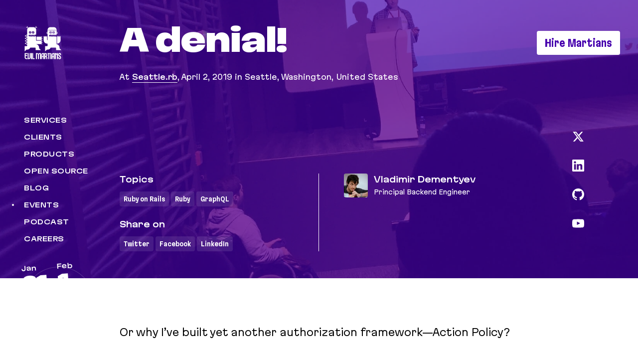

--- FILE ---
content_type: text/html; charset=UTF-8
request_url: https://evilmartians.com/events/a-denial
body_size: 55126
content:
<!DOCTYPE html><html lang="en"><head><meta charSet="utf-8"/><meta name="viewport" content="viewport-fit=cover, width=device-width, initial-scale=1, shrink-to-fit=no"/><link rel="preload" href="/static/MartianGrotesk-2dacc2909a1a89f145bc4bea71793d7f.woff2" as="font" type="font/woff2" crossorigin="anonymous"/><link href="https://www.googletagmanager.com" rel="preconnect" data-gatsby-head="true"/><link href="https://cdn.iubenda.com" rel="preconnect" data-gatsby-head="true"/><link rel="manifest" href="/manifest.webmanifest" data-gatsby-head="true"/><link rel="apple-touch-icon" href="/apple-touch-icon.png" data-gatsby-head="true"/><link rel="icon" href="/favicon.svg" type="image/svg+xml" data-gatsby-head="true"/><link rel="icon" href="/favicon.ico" sizes="32x32" data-gatsby-head="true"/><title data-gatsby-head="true">A denial! by Evil Martians</title><meta property="article:tag" content="GraphQL" data-gatsby-head="true"/><meta property="article:tag" content="Ruby" data-gatsby-head="true"/><meta property="article:tag" content="Ruby on Rails" data-gatsby-head="true"/><meta property="article:tag" content="Talk" data-gatsby-head="true"/><meta property="article:section" content="Talk" data-gatsby-head="true"/><meta property="article:author" content="https://www.facebook.com/palkan.tula" data-gatsby-head="true"/><meta property="article:published_time" content="2019-04-02" data-gatsby-head="true"/><meta property="article:publisher" content="https://facebook.com/evilmartians" data-gatsby-head="true"/><meta name="fediverse:creator" content="@evilmartians@mastodon.social" data-gatsby-head="true"/><meta property="og:locale" content="en_US" data-gatsby-head="true"/><meta property="og:site_name" content="evilmartians.com" data-gatsby-head="true"/><meta property="og:description" content="Or why I’ve built yet another authorization framework—Action Policy?" data-gatsby-head="true"/><meta property="og:image" content="https://evilmartians.com/social-cards/events/a-denial.jpg" data-gatsby-head="true"/><meta property="og:url" content="https://evilmartians.com/events/a-denial" data-gatsby-head="true"/><meta property="og:type" content="article" data-gatsby-head="true"/><meta property="og:title" content="A denial! by Evil Martians" data-gatsby-head="true"/><meta name="twitter:image" content="https://evilmartians.com/social-cards/events/a-denial.jpg" data-gatsby-head="true"/><meta name="twitter:description" content="Or why I’ve built yet another authorization framework—Action Policy?" data-gatsby-head="true"/><meta name="twitter:title" content="A denial! by Evil Martians" data-gatsby-head="true"/><meta name="twitter:creator" content="@palkan_tula" data-gatsby-head="true"/><meta name="twitter:site" content="@evilmartians" data-gatsby-head="true"/><meta name="twitter:card" content="summary_large_image" data-gatsby-head="true"/><meta itemProp="image" content="https://evilmartians.com/social-cards/events/a-denial.jpg" data-gatsby-head="true"/><meta itemProp="description" content="Or why I’ve built yet another authorization framework—Action Policy?" data-gatsby-head="true"/><meta itemProp="name" content="A denial! by Evil Martians" data-gatsby-head="true"/><meta name="description" content="Or why I’ve built yet another authorization framework—Action Policy?" data-gatsby-head="true"/><style data-href="/styles.3462b19a88a4bd5c43b1.css" data-identity="gatsby-global-css">.PlanetMars-module--root--747fc{inset:0;overflow:hidden;position:absolute;z-index:-1}@media (min-width:900px){.PlanetMars-module--root--747fc{inset:0}}.PlanetMars-module--canvas--b9ae2{height:100%;width:100%}@media (max-width:1279px),(prefers-reduced-motion){.BackgroundVideo-module--video--508af{display:none}}@media (min-width:1280px){.BackgroundVideo-module--video--508af{appearance:none;backface-visibility:hidden;height:100%;-webkit-mask-image:radial-gradient(#fff,#000);mask-image:radial-gradient(#fff,#000);object-fit:fill;object-position:top right;width:100%}.BackgroundVideo-module--video--508af.BackgroundVideo-module--videoHidden--4e655{display:none}}.Sticky-module--orbit--edf06{border-radius:50%;left:50%;pointer-events:auto;position:absolute;top:50%;transform:translate(-50%,-50%)}.Sticky-module--innerOrbit--ecde6{cursor:grab;height:100%;left:0;pointer-events:auto;top:0;transform:none;width:100%}.Sticky-module--innerOrbit--ecde6:active{cursor:grabbing}h1.MarkdownHeading-module--root--01c0e{text-wrap:balance;font-size:35px;font-stretch:75%;font-weight:900;letter-spacing:normal;line-height:40px}@media (min-width:768px){h1.MarkdownHeading-module--root--01c0e{font-size:60px;font-stretch:125%;letter-spacing:-.02em;line-height:64px}}h1.MarkdownHeading-module--root--01c0e{padding:12px 0}@media (min-width:900px){h1.MarkdownHeading-module--root--01c0e{padding:48px 0 24px}}h2.MarkdownHeading-module--root--01c0e{text-wrap:balance;font-size:30px;font-stretch:100%;font-weight:800;line-height:36px;padding:36px 0 12px}h3.MarkdownHeading-module--root--01c0e{text-wrap:balance;font-size:25px;font-stretch:100%;font-weight:800;line-height:28px;padding:36px 0 12px}h4.MarkdownHeading-module--root--01c0e{text-wrap:balance;font-size:20px;font-stretch:100%;font-weight:800;line-height:24px;padding:36px 0 12px}h5.MarkdownHeading-module--root--01c0e{text-wrap:balance;font-size:15px;font-stretch:100%;font-weight:800;line-height:20px;padding:24px 0 12px}h6.MarkdownHeading-module--root--01c0e{text-wrap:balance;font-size:12.5px;font-stretch:100%;font-weight:800;line-height:14px;padding:24px 0 12px}.MarkdownHeading-module--root--01c0e a{font-weight:inherit}.VisuallyHidden-module--root--ef8d5{border:0;clip-path:inset(0 0 0 0);height:1px;margin:-1px;overflow:hidden;overflow-wrap:normal;padding:0;position:absolute;white-space:nowrap;width:1px}.MarkdownBadgeAppStore-module--root--6f3c1,.MarkdownBadgeGooglePlay-module--root--fbba4{display:inline-block;line-height:0}.MarkdownBadgeGooglePlay-module--image--71413{margin:-9px}.AuthorCard-module--root--ab611{column-gap:12px;display:grid;grid-template-columns:48px 1fr}.AuthorCard-module--root--ab611>*{min-width:0}.AuthorCard-module--avatar--b34c1{position:relative}.AuthorCard-module--image--adcea{border-radius:4px;display:block;height:48px;object-fit:fill;position:relative;width:48px;z-index:1}.AuthorCard-module--placeholder--32de5{border-radius:4px;height:48px;left:0;position:absolute;top:0;width:48px;z-index:0}.AuthorCard-module--caption--34c3b:only-child{grid-column:1/-1}.AuthorCard-module--name--09872{font-size:15px;font-stretch:125%;font-weight:700;line-height:24px}.AuthorCard-module--about--75a8c{font-size:12.5px;font-stretch:100%;font-weight:400;line-height:22px;padding:2px 0}.AuthorCard-module--about--75a8c.AuthorCard-module--largeAbout--22cd0{font-size:15px;font-stretch:100%;font-weight:400;line-height:24px}.AuthorCard-module--link--898dc{background:none!important;cursor:pointer;display:block;margin:-8px -16px -8px -8px;padding:8px 16px 8px 8px!important;width:fit-content}.AuthorCard-module--link--898dc:hover,[data-js-focus-visible] .AuthorCard-module--link--898dc:focus[data-focus-visible-added]{border-radius:10px}.AuthorCard-module--link--898dc:hover{background:var(--color-theme-text-opacity)!important}.Divider-module--root--d0701{--divider-size:4px;--divider-full:100%;--divider-space:16px;background:linear-gradient(var(--divider-direction),#0000 0,#0000 calc(50% - 1px),currentcolor calc(50% - 1px),currentcolor 50%,#0000 50%,#0000 100%);border:0;height:var(--divider-height);margin:var(--divider-margin);padding:0;width:var(--divider-width)}.Divider-module--root--d0701.Divider-module--vertical--5fcfb{--divider-height:var(--divider-full);--divider-width:var(--divider-size);--divider-margin:0 var(--divider-space);--divider-direction:to right}.Divider-module--root--d0701.Divider-module--horizontal--db64b{--divider-height:var(--divider-size);--divider-width:var(--divider-full);--divider-margin:var(--divider-space) 0;--divider-direction:to bottom}@media (min-width:900px){.Divider-module--root--d0701.Divider-module--vertical_media_md--ec103{--divider-height:var(--divider-full);--divider-width:var(--divider-size);--divider-margin:0 var(--divider-space);--divider-direction:to right}.Divider-module--root--d0701.Divider-module--horizontal_media_md--3c35a{--divider-height:var(--divider-size);--divider-width:var(--divider-full);--divider-margin:var(--divider-space) 0;--divider-direction:to bottom}}.Show-module--root--0ba74{display:none}@media (max-width:899px){.Show-module--sm--74c10{display:block}}@media (min-width:900px){.Show-module--md--491ec{display:block}}@media (max-width:899px){.Quote-module--root--a9a64{padding-left:30px}}.Quote-module--quote--04f5c{font-size:15px;font-stretch:100%;font-weight:400;line-height:36px;position:relative}.Quote-module--quote--04f5c>p{padding:12px 0}.Quote-module--quote--04f5c>p:first-child{padding-top:0}.Quote-module--icon--9431c{color:#000;opacity:.4;position:absolute;right:calc(100% + 14px);top:0}.Quote-module--icon--9431c.Quote-module--condenced--89ff6{right:calc(100% + 10px)}.Quote-module--themed--a7aaf .Quote-module--icon--9431c{color:var(--color-theme-text);opacity:1}.Quote-module--hr--abed1{margin-bottom:30px;margin-top:5px}.Quote-module--logoWrapper--37966{align-items:center;display:flex;justify-content:center;justify-self:end;position:relative;width:100%}.Quote-module--logo--a3d6c{height:auto;max-height:90%;max-width:100%;object-fit:contain;position:absolute;right:0;width:auto}.Quote-module--footer--391d2{display:grid;gap:17px;grid-template-columns:2fr 1fr}.Quote-module--footer--391d2>*{min-width:0}.MarkdownSection-module--root--aa8f0{margin:0 calc(var(--page-x-padding)*-1);padding:var(--section-padding-top) 0 var(--section-padding-bottom)}@media (min-width:900px){.MarkdownSection-module--root--aa8f0{margin:0;padding:var(--section-padding-desktop-top) 0 var(--section-padding-desktop-bottom)}}.MarkdownSection-module--container--34e7b{background-color:#0000000f;padding:24px 12px 36px;position:relative}@media (min-width:900px){.MarkdownSection-module--container--34e7b{border-radius:8px;overflow:hidden;padding:48px 96px 60px}}.MarkdownCaption-module--root--9757b{font-size:12.5px;font-stretch:75%;font-weight:400;letter-spacing:.02em;line-height:22px;padding-left:24px;padding-right:24px;padding-top:8px;text-align:center}@media (min-width:900px){.MarkdownCaption-module--root--9757b{padding-left:48px;padding-right:48px}}.ThemeSentinel-module--root--d605f{height:100%;left:0;position:absolute;top:0;width:100%;z-index:-1}@media (max-width:1279px){.ThemeSentinel-module--root--d605f{display:none}}.Clickable-module--root--f3e4f{outline:none;position:relative}.Clickable-module--root--f3e4f.Clickable-module--disabled--ebc8e{pointer-events:none}.Clickable-module--root--f3e4f:not(.Clickable-module--disabled--ebc8e){cursor:pointer}.Clickable-module--root--f3e4f:focus{box-shadow:0 0 0 4px #727d00cc}[data-js-focus-visible] .Clickable-module--root--f3e4f:focus:not([data-focus-visible-added]){box-shadow:none}.Link-module--root--de2eb{background:linear-gradient(var(--color-theme-text),var(--color-theme-text)) repeat-x 0 100% /200% .6px padding-box;font-weight:500;padding:.2em 0}[data-js-focus-visible] .Link-module--root--de2eb:focus[data-focus-visible-added]{border-radius:4px}.Link-module--root--de2eb.Link-module--active--4e922{background:none;font-weight:400}.Link-module--root--de2eb:hover{background:var(--color-theme-text-opacity);border-radius:4px}.Icon-module--icon14--4ba7a{height:14px;width:14px}.Icon-module--icon20--560a0{height:20px;width:20px}.Icon-module--icon24--b74c8{height:24px;width:24px}.Icon-module--icon56--431ff{height:56px;width:56px}.ConsultationCtaMini-module--wrapper--8f1eb{position:relative}.ConsultationCtaMini-module--block--fc64b{align-items:center;border-radius:8px;color:var(--rgb-theme-text);display:flex;gap:24px;justify-content:center;margin-bottom:20px;margin-top:40px;padding:16px 24px}@media (max-width:767px){.ConsultationCtaMini-module--block--fc64b{flex-direction:column;gap:16px;margin-top:80px;padding-bottom:36px;padding-top:0}}.ConsultationCtaMini-module--block--fc64b.ConsultationCtaMini-module--iraBlock--85ba8{column-gap:16px;display:grid;gap:8px;grid-template-columns:84px 1fr;grid-template-rows:84px auto auto;margin-bottom:0;margin-top:0;padding:0}.ConsultationCtaMini-module--block--fc64b.ConsultationCtaMini-module--iraBlock--85ba8>*{min-width:0}@media (max-width:767px){.ConsultationCtaMini-module--block--fc64b.ConsultationCtaMini-module--iraBlock--85ba8{margin-top:0}}.ConsultationCtaMini-module--block--fc64b.ConsultationCtaMini-module--ira_chatBlock--b4c7a{background:#0000;border-radius:12px;gap:4px 24px;margin:12px 0;padding:24px;place-items:start start;transition:background-color .15s ease-in;width:100%}@media (max-width:899px) and (min-width:768px),(min-width:900px){.ConsultationCtaMini-module--block--fc64b.ConsultationCtaMini-module--ira_chatBlock--b4c7a{display:grid;grid-template-columns:88px 1fr;grid-template-rows:24px auto auto}.ConsultationCtaMini-module--block--fc64b.ConsultationCtaMini-module--ira_chatBlock--b4c7a>*{min-width:0}}@media (max-width:899px){.ConsultationCtaMini-module--block--fc64b.ConsultationCtaMini-module--ira_chatBlock--b4c7a{padding:24px 12px}}@media (max-width:767px){.ConsultationCtaMini-module--block--fc64b.ConsultationCtaMini-module--ira_chatBlock--b4c7a{column-gap:16px;display:grid;gap:12px;grid-template-columns:76px 1fr;grid-template-rows:76px auto auto}.ConsultationCtaMini-module--block--fc64b.ConsultationCtaMini-module--ira_chatBlock--b4c7a>*{min-width:0}}.ConsultationCtaMini-module--block--fc64b.ConsultationCtaMini-module--ira_chatBlock--b4c7a:hover{background:#1a77fc0f}.ConsultationCtaMini-module--block--fc64b.ConsultationCtaMini-module--ira_chatBlock--b4c7a:focus{box-shadow:0 0 0 4px #1a77fc3f}.ConsultationCtaMini-module--block--fc64b.ConsultationCtaMini-module--ira_chatBlock--b4c7a.ConsultationCtaMini-module--selected--fdae6,[data-js-focus-visible] .ConsultationCtaMini-module--block--fc64b.ConsultationCtaMini-module--ira_chatBlock--b4c7a.ConsultationCtaMini-module--selected--fdae6:focus{box-shadow:0 0 0 2px #1a77fc3f}[data-js-focus-visible] .ConsultationCtaMini-module--block--fc64b.ConsultationCtaMini-module--ira_chatBlock--b4c7a:focus-visible{box-shadow:0 0 0 4px #1a77fc3f}.ConsultationCtaMini-module--block--fc64b.ConsultationCtaMini-module--martiansBlock--c4638{background:#1a77fc0f;border-radius:12px;gap:8px 24px;margin:12px 0;padding:24px;place-items:start start;transition:background-color .15s ease-in;width:100%}@media (max-width:899px) and (min-width:768px),(min-width:900px){.ConsultationCtaMini-module--block--fc64b.ConsultationCtaMini-module--martiansBlock--c4638{display:grid;grid-template-columns:88px 1fr;grid-template-rows:24px auto auto}.ConsultationCtaMini-module--block--fc64b.ConsultationCtaMini-module--martiansBlock--c4638>*{min-width:0}}@media (max-width:899px){.ConsultationCtaMini-module--block--fc64b.ConsultationCtaMini-module--martiansBlock--c4638{padding:24px 12px}}@media (max-width:1439px) and (min-width:1280px),(max-width:767px){.ConsultationCtaMini-module--block--fc64b.ConsultationCtaMini-module--martiansBlock--c4638{column-gap:16px;display:grid;grid-template-columns:88px 1fr;grid-template-rows:auto}.ConsultationCtaMini-module--block--fc64b.ConsultationCtaMini-module--martiansBlock--c4638>*{min-width:0}}.ConsultationCtaMini-module--block--fc64b.ConsultationCtaMini-module--martiansBlock--c4638:focus{box-shadow:0 0 0 4px #1a77fc3f}.ConsultationCtaMini-module--block--fc64b.ConsultationCtaMini-module--martiansBlock--c4638.ConsultationCtaMini-module--selected--fdae6,[data-js-focus-visible] .ConsultationCtaMini-module--block--fc64b.ConsultationCtaMini-module--martiansBlock--c4638.ConsultationCtaMini-module--selected--fdae6:focus{box-shadow:0 0 0 2px #1a77fc3f}[data-js-focus-visible] .ConsultationCtaMini-module--block--fc64b.ConsultationCtaMini-module--martiansBlock--c4638:focus-visible{box-shadow:0 0 0 4px #1a77fc3f}.ConsultationCtaMini-module--title--94ec5.ConsultationCtaMini-module--title--94ec5{display:flex;flex-wrap:wrap;font-size:15px;font-stretch:100%;font-weight:400;gap:0 12px;line-height:24px}.ConsultationCtaMini-module--title--94ec5.ConsultationCtaMini-module--title--94ec5 b{font-size:15px;font-stretch:100%;font-weight:400;font-weight:700;line-height:24px}.ConsultationCtaMini-module--title--94ec5.ConsultationCtaMini-module--title--94ec5 b.ConsultationCtaMini-module--largeAccent--41c3d{font-size:20px;font-stretch:75%;font-weight:700;line-height:28px}.ConsultationCtaMini-module--title--94ec5.ConsultationCtaMini-module--title--94ec5 small{color:#0006;font-size:15px;font-stretch:100%;font-weight:400;line-height:24px;transition:color .15s ease-in}.ConsultationCtaMini-module--iraBlock--85ba8 .ConsultationCtaMini-module--title--94ec5{display:flex;flex-direction:column}.ConsultationCtaMini-module--ira_chatBlock--b4c7a .ConsultationCtaMini-module--title--94ec5,.ConsultationCtaMini-module--martiansBlock--c4638 .ConsultationCtaMini-module--title--94ec5{align-self:center}.ConsultationCtaMini-module--block--fc64b.ConsultationCtaMini-module--ira_chatBlock--b4c7a:hover .ConsultationCtaMini-module--title--94ec5 small{color:#1a77fc}.ConsultationCtaMini-module--wrapper--8f1eb p.ConsultationCtaMini-module--description--7ba45{font-size:15px;font-stretch:100%;font-weight:400;line-height:24px}.ConsultationCtaMini-module--wrapper--8f1eb p.ConsultationCtaMini-module--description--7ba45.ConsultationCtaMini-module--textLg--d4e38{font-size:20px;font-stretch:100%;font-weight:300;line-height:28px}@media (max-width:767px){.ConsultationCtaMini-module--wrapper--8f1eb p.ConsultationCtaMini-module--description--7ba45,.ConsultationCtaMini-module--wrapper--8f1eb p.ConsultationCtaMini-module--description--7ba45.ConsultationCtaMini-module--textLg--d4e38{font-size:15px;font-stretch:100%;font-weight:400;line-height:28px}}.ConsultationCtaMini-module--description--7ba45.ConsultationCtaMini-module--iraDescription--ab4a7{font-size:15px;font-stretch:100%;font-weight:400;grid-column-start:span 3;line-height:24px}.ConsultationCtaMini-module--description--7ba45.ConsultationCtaMini-module--iraDescription--ab4a7.ConsultationCtaMini-module--textLg--d4e38{font-size:30px;line-height:48px}@media (max-width:767px){.ConsultationCtaMini-module--description--7ba45.ConsultationCtaMini-module--iraDescription--ab4a7,.ConsultationCtaMini-module--description--7ba45.ConsultationCtaMini-module--iraDescription--ab4a7.ConsultationCtaMini-module--textLg--d4e38{font-size:15px;font-stretch:100%;font-weight:400;line-height:28px}}.ConsultationCtaMini-module--description--7ba45.ConsultationCtaMini-module--ira_chatDescription--459df{display:block;min-width:100%;text-align:left;width:100%}@media (max-width:767px){.ConsultationCtaMini-module--description--7ba45.ConsultationCtaMini-module--ira_chatDescription--459df{grid-column-start:span 3}}.ConsultationCtaMini-module--description--7ba45.ConsultationCtaMini-module--martiansDescription--edf73{display:block;min-width:100%;text-align:left;width:100%}@media (max-width:1439px) and (min-width:1280px),(max-width:767px){.ConsultationCtaMini-module--description--7ba45.ConsultationCtaMini-module--martiansDescription--edf73{grid-column:2/-1}}.ConsultationCtaMini-module--imageContainer--a5aa7{height:48px;min-width:80px;position:relative;width:80px}@media (max-width:767px){.ConsultationCtaMini-module--imageContainer--a5aa7{height:80px}}.ConsultationCtaMini-module--imageContainer--a5aa7.ConsultationCtaMini-module--ira_chatImageContainer--d786b{grid-row:1/4;height:76px;min-width:76px;width:76px}@media (max-width:767px){.ConsultationCtaMini-module--imageContainer--a5aa7.ConsultationCtaMini-module--ira_chatImageContainer--d786b{grid-row:1/2;padding-bottom:8px}}.ConsultationCtaMini-module--imageContainer--a5aa7.ConsultationCtaMini-module--martiansImageContainer--67262{grid-row:1/4;height:76px;min-width:76px;width:76px}@media (max-width:767px){.ConsultationCtaMini-module--imageContainer--a5aa7.ConsultationCtaMini-module--martiansImageContainer--67262{padding-bottom:8px}}.ConsultationCtaMini-module--indicatorContainer--ec9a7{height:80px;min-width:80px;position:absolute;width:80px}.ConsultationCtaMini-module--indicatorContainer--ec9a7.ConsultationCtaMini-module--iraIndicatorContainer--63c6b{left:0;right:0;top:50%;transform:translateY(-50%)}@media (max-width:767px){.ConsultationCtaMini-module--indicatorContainer--ec9a7.ConsultationCtaMini-module--iraIndicatorContainer--63c6b{top:auto;transform:translateY(0)}}.ConsultationCtaMini-module--indicatorContainer--ec9a7.ConsultationCtaMini-module--ira_chatIndicatorContainer--77546{height:76px;min-width:76px;width:76px}@media (max-width:899px) and (min-width:768px),(min-width:900px){.ConsultationCtaMini-module--indicatorContainer--ec9a7.ConsultationCtaMini-module--ira_chatIndicatorContainer--77546{left:12px;right:unset}}.ConsultationCtaMini-module--indicatorContainer--ec9a7.ConsultationCtaMini-module--martiansIndicatorContainer--d801d{height:76px;min-width:76px;width:76px}@media (max-width:899px) and (min-width:768px),(min-width:900px){.ConsultationCtaMini-module--indicatorContainer--ec9a7.ConsultationCtaMini-module--martiansIndicatorContainer--d801d{left:12px;right:unset}}.ConsultationCtaMini-module--image--75f38{left:0;position:absolute;right:0;top:50%;transform:translateY(-50%);width:80px}.ConsultationCtaMini-module--imageContainer--a5aa7.ConsultationCtaMini-module--ira_chatImageContainer--d786b .ConsultationCtaMini-module--image--75f38,.ConsultationCtaMini-module--imageContainer--a5aa7.ConsultationCtaMini-module--martiansImageContainer--67262 .ConsultationCtaMini-module--image--75f38{width:76px}.ConsultationCtaMini-module--indicatorBG--d8eac{align-items:center;background:#fff;border-radius:100%;bottom:2px;display:flex;height:24px;justify-content:center;position:absolute;right:2px;width:24px}@media (max-width:767px){.ConsultationCtaMini-module--indicatorBG--d8eac{background:#f8f8f3}}.ConsultationCtaMini-module--indicatorBG--d8eac.ConsultationCtaMini-module--martiansIndicatorBG--14317{display:none}.ConsultationCtaMini-module--indicator--0b1ce{background:#90b237;border-radius:100%;height:14px;width:14px}.ConsultationCtaMini-module--indicator--0b1ce.ConsultationCtaMini-module--pulse--5e2f5{animation-duration:8s;animation-iteration-count:infinite;animation-name:ConsultationCtaMini-module--pulse--5e2f5;animation-timing-function:cubic-bezier(0,1,1,1)}.ConsultationCtaMini-module--buttonsContainer--9d435{display:flex;gap:48px}@media (max-width:767px){.ConsultationCtaMini-module--buttonsContainer--9d435{align-items:center;flex-direction:column;gap:20px}}.ConsultationCtaMini-module--buttonsContainer--9d435.ConsultationCtaMini-module--martiansButtonsContainer--a8668{gap:32px}@media (max-width:1439px) and (min-width:1280px),(max-width:767px){.ConsultationCtaMini-module--buttonsContainer--9d435.ConsultationCtaMini-module--martiansButtonsContainer--a8668{display:grid;gap:16px;grid-column:2/-1;width:max-content}.ConsultationCtaMini-module--buttonsContainer--9d435.ConsultationCtaMini-module--martiansButtonsContainer--a8668>*{min-width:0}}.ConsultationCtaMini-module--iraBlock--85ba8 .ConsultationCtaMini-module--buttonsContainer--9d435{grid-column-start:span 3;margin-top:16px}.ConsultationCtaMini-module--wrapper--8f1eb .ConsultationCtaMini-module--block--fc64b .ConsultationCtaMini-module--button--27b68{text-wrap:nowrap;align-items:center;background-color:#000;display:inline-flex;gap:8px;width:auto;z-index:1}.ConsultationCtaMini-module--wrapper--8f1eb .ConsultationCtaMini-module--block--fc64b .ConsultationCtaMini-module--button--27b68:before{content:url("data:image/svg+xml;charset=utf-8,%3Csvg xmlns='http://www.w3.org/2000/svg' width='20' height='20' fill='none' aria-hidden='true' class='prefix__Icon-module--icon20--560a0 prefix__ariaHidden' viewBox='0 0 20 20'%3E%3Cpath fill='%23fff' fill-rule='evenodd' d='M15 0v2h5v18H0V2h5V0h2v2h6V0h2Zm-2 5V4H7v2H5V4H2v4h16V4h-3v2h-2V5ZM2 10v8h16v-8H2Zm12 6a2 2 0 1 0 0-4 2 2 0 0 0 0 4Z' clip-rule='evenodd'/%3E%3C/svg%3E");height:20px;width:20px}.ConsultationCtaMini-module--wrapper--8f1eb .ConsultationCtaMini-module--block--fc64b .ConsultationCtaMini-module--button--27b68.ConsultationCtaMini-module--iraButton--fb9ef{justify-content:center;min-width:258px}@media (max-width:767px){.ConsultationCtaMini-module--wrapper--8f1eb .ConsultationCtaMini-module--block--fc64b .ConsultationCtaMini-module--button--27b68.ConsultationCtaMini-module--iraButton--fb9ef{min-width:100%}}.ConsultationCtaMini-module--wrapper--8f1eb .ConsultationCtaMini-module--block--fc64b .ConsultationCtaMini-module--buttonsContainer--9d435 .ConsultationCtaMini-module--button--27b68.ConsultationCtaMini-module--ira_chatButton--df21c{--color-text:#000;background:#0000;background-color:initial;padding:8px 0 0}.ConsultationCtaMini-module--wrapper--8f1eb .ConsultationCtaMini-module--block--fc64b .ConsultationCtaMini-module--buttonsContainer--9d435 .ConsultationCtaMini-module--button--27b68.ConsultationCtaMini-module--ira_chatButton--df21c:before{align-items:center;background-color:#000;border-radius:4px;display:flex;height:32px;justify-content:center;padding-top:4px;transition:background-color .15s ease-in;width:32px}@media (max-width:767px){.ConsultationCtaMini-module--wrapper--8f1eb .ConsultationCtaMini-module--block--fc64b .ConsultationCtaMini-module--buttonsContainer--9d435 .ConsultationCtaMini-module--button--27b68.ConsultationCtaMini-module--ira_chatButton--df21c{padding:0}}.ConsultationCtaMini-module--wrapper--8f1eb .ConsultationCtaMini-module--block--fc64b .ConsultationCtaMini-module--buttonsContainer--9d435 .ConsultationCtaMini-module--button--27b68.ConsultationCtaMini-module--martiansButton--8708e{--color-text:#000;background:#0000;background-color:initial;padding:8px 0 0}.ConsultationCtaMini-module--wrapper--8f1eb .ConsultationCtaMini-module--block--fc64b .ConsultationCtaMini-module--buttonsContainer--9d435 .ConsultationCtaMini-module--button--27b68.ConsultationCtaMini-module--martiansButton--8708e:before{align-items:center;background-color:#000;border-radius:4px;display:flex;height:32px;justify-content:center;padding-top:4px;transition:background-color .15s ease-in;width:32px}@media (max-width:1439px) and (min-width:1280px),(max-width:767px){.ConsultationCtaMini-module--wrapper--8f1eb .ConsultationCtaMini-module--block--fc64b .ConsultationCtaMini-module--buttonsContainer--9d435 .ConsultationCtaMini-module--button--27b68.ConsultationCtaMini-module--martiansButton--8708e{grid-column:1/span 2;padding:0}}.ConsultationCtaMini-module--wrapper--8f1eb .ConsultationCtaMini-module--block--fc64b .ConsultationCtaMini-module--buttonsContainer--9d435 .ConsultationCtaMini-module--button--27b68.ConsultationCtaMini-module--martiansButton--8708e:hover{color:#1a77fc}.ConsultationCtaMini-module--wrapper--8f1eb .ConsultationCtaMini-module--block--fc64b .ConsultationCtaMini-module--buttonsContainer--9d435 .ConsultationCtaMini-module--button--27b68.ConsultationCtaMini-module--martiansButton--8708e:hover:before{background:#1a77fc}.ConsultationCtaMini-module--wrapper--8f1eb .ConsultationCtaMini-module--block--fc64b .ConsultationCtaMini-module--buttonsContainer--9d435 .ConsultationCtaMini-module--button--27b68.ConsultationCtaMini-module--martiansButton--8708e.ConsultationCtaMini-module--martiansButtonHideIcon--22104:before{display:none}.ConsultationCtaMini-module--wrapper--8f1eb .ConsultationCtaMini-module--block--fc64b .ConsultationCtaMini-module--buttonsContainer--9d435 .ConsultationCtaMini-module--button--27b68.ConsultationCtaMini-module--martiansButton--8708e.ConsultationCtaMini-module--martiansButtonHideIcon--22104{grid-column:auto}.ConsultationCtaMini-module--block--fc64b.ConsultationCtaMini-module--ira_chatBlock--b4c7a:hover .ConsultationCtaMini-module--buttonsContainer--9d435 .ConsultationCtaMini-module--button--27b68.ConsultationCtaMini-module--ira_chatButton--df21c{color:#1a77fc}.ConsultationCtaMini-module--block--fc64b.ConsultationCtaMini-module--ira_chatBlock--b4c7a:hover .ConsultationCtaMini-module--buttonsContainer--9d435 .ConsultationCtaMini-module--button--27b68.ConsultationCtaMini-module--ira_chatButton--df21c:before{background:#1a77fc}.ConsultationCtaMini-module--sendEmail--5f183{align-items:center;display:flex;gap:12px}@keyframes ConsultationCtaMini-module--pulse--5e2f5{0%{scale:1}1%{scale:.8}5%{box-shadow:0 0 0 0 #90b237;scale:.8}8%{scale:1.2}10%{scale:1}15%{box-shadow:0 0 0 6px #90b23700;scale:1}16%{box-shadow:0 0 0 0 #90b23700}}.ConsultationCtaMini-module--or--75557{margin-top:8px}@media (max-width:1439px) and (min-width:1280px),(max-width:767px){.ConsultationCtaMini-module--or--75557{margin-right:8px;margin-top:0;text-align:right;width:32px}}.MarkdownEm-module--root--9eb06{font-stretch:75%;font-style:normal}@media (min-width:900px){.MarkdownEm-module--root--9eb06{font-stretch:125%}}.MarkdownEmbed-module--youtube--01c37{height:0;padding-bottom:56.25%;position:relative;width:100%}.MarkdownEmbed-module--youtube--01c37 iframe{height:100%;left:0;position:absolute;top:0;width:100%}.MarkdownFigure-module--root--06541{padding:var(--figure-padding-top) 0 var(--figure-padding-bottom)}aside .MarkdownFigure-module--root--06541{padding:var(--figure-padding-aside-top) 0 var(--figure-padding-aside-bottom)}.MarkdownHR-module--root--bee14{display:flex;justify-content:center;padding:24px 0}.MarkdownImage-module--root--82543{text-align:center}.MarkdownImage-module--wrapper--83b2c{height:auto;max-width:100%}.MarkdownImage-module--image--71ce1{display:inline-block;object-fit:contain;vertical-align:top}.MarkdownImage-module--expandToEdges--c3287{position:relative}.MarkdownImage-module--expandToEdges--c3287 .MarkdownImage-module--wrapper--83b2c{overflow:initial}.MarkdownImage-module--expandToEdges--c3287 .MarkdownImage-module--wrapper--83b2c img{left:50%;margin-left:-50vw;margin-right:-50vw;position:relative;right:50%;width:100vw}.MarkdownInset-module--root--191ed{font-size:20px;font-stretch:100%;font-weight:300;line-height:48px;padding:8px 0}.MarkdownLI-module--root--d3fdc{padding-bottom:12px;padding-left:36px;position:relative}@media (min-width:900px){.MarkdownLI-module--root--d3fdc{padding-left:48px}}.MarkdownLI-module--root--d3fdc:before{content:var(--list-item-content);counter-increment:list;font-family:var(--font-family-mono);left:0;position:absolute;text-align:right;width:32px}aside[role=note] .MarkdownLI-module--root--d3fdc{padding-bottom:8px;padding-left:0}aside[role=note] .MarkdownLI-module--root--d3fdc:before{content:""}.MarkdownOL-module--root--75052{--list-item-content:counters(list,".") ".";counter-reset:list}.MarkdownIntro-module--root--2a5f4{font-size:20px;font-stretch:75%;font-weight:300;line-height:48px;padding-bottom:12px;padding-top:48px}@media (min-width:900px){.MarkdownIntro-module--root--2a5f4{font-size:20px;font-stretch:100%;font-weight:300;line-height:48px}}@media (max-width:899px){.MarkdownIntro-module--root--2a5f4{padding-top:12px}}.MarkdownSidenote-module--root--21525{font-size:12.5px;font-stretch:75%;font-weight:400;letter-spacing:.02em;line-height:22px;padding:8px 0}@media (min-width:900px){.MarkdownSidenote-module--root--21525{padding:12px 0}}.MarkdownSidenote-module--root--21525>p{padding:8px 24px}@media (min-width:900px){.MarkdownSidenote-module--root--21525>p{padding:8px 0}}.MarkdownPostSeries-module--title--27c73{font-size:20px;font-stretch:112.5%;font-weight:700;line-height:48px;padding-bottom:12px}.MarkdownMediaGroup-module--root--20571{display:grid;gap:24px}.MarkdownMediaGroup-module--root--20571>*{min-width:0}.MarkdownMediaGroup-module--root--20571.MarkdownMediaGroup-module--mode_grow--b3916{grid-template-columns:repeat(auto-fit,minmax(0,1fr))}.MarkdownMediaGroup-module--root--20571.MarkdownMediaGroup-module--mode_shrink--eca78{grid-template-columns:repeat(auto-fit,minmax(0,min-content))}@media (max-width:767px){.MarkdownMediaGroup-module--root--20571.MarkdownMediaGroup-module--adaptive--e1f02{grid-template-columns:1fr}}.MarkdownVideo-module--root--b01ad{display:block;height:auto;margin:0 auto;max-width:100%;object-fit:contain}.WrapList-module--root--06519{--v-margin:calc(var(--row-gap)/2);--h-margin:calc(var(--column-gap)/2);display:flex;flex-wrap:wrap;line-height:0;margin:calc(var(--v-margin)*-1px) calc(var(--h-margin)*-1px)}.WrapList-module--item--1a6b9{margin:calc(var(--v-margin)*1px) calc(var(--h-margin)*1px)}.Button-module--root--c1f31.Button-module--theme_current--e4b44{--alpha:var(--opacity-theme-button);--rgb-primary:var(--rgb-theme-button);--oklch-primary:var(--oklch-theme-button);--color-primary:var(--color-theme-button);--color-secondary:var(--color-theme-background)}.Button-module--root--c1f31.Button-module--theme_current_text--4627d{--alpha:var(--opacity-theme-text);--rgb-primary:var(--rgb-theme-text);--oklch-primary:var(--oklch-theme-text);--color-primary:var(--color-theme-text);--color-secondary:var(--color-theme-background)}.Button-module--root--c1f31.Button-module--theme_primary--42880{--alpha:5%;--rgb-primary:0 0 0;--oklch-primary:0% 0 0;--color-primary:#000;--color-secondary:#fff}.Button-module--root--c1f31.Button-module--theme_primary--42880.Button-module--disabled--9c987{--alpha:10%;--oklch-primary:82% 0 0;--color-primary:#c4c4c4}.Button-module--root--c1f31.Button-module--theme_inverted--f7d36{--alpha:5%;--rgb-primary:255 255 255;--oklch-primary:100% 0 0;--color-primary:#fff;--color-secondary:#000}.Button-module--root--c1f31.Button-module--theme_inverted--f7d36.Button-module--disabled--9c987{--alpha-bg:25%}.Button-module--root--c1f31.Button-module--variant_solid--d7dbc{--alpha-bg:100%;--color-text:var(--color-secondary)}.Button-module--root--c1f31.Button-module--variant_solid--d7dbc.Button-module--hoverable--69e49:hover:not(.Button-module--disabled--9c987){--alpha-bg:80%}.Button-module--root--c1f31.Button-module--variant_translucent--d26fb{--alpha-bg:var(--alpha);--color-text:var(--color-primary)}.Button-module--root--c1f31.Button-module--variant_translucent--d26fb.Button-module--hoverable--69e49:hover:not(.Button-module--disabled--9c987){--alpha-bg:calc(var(--alpha)*2)}.Button-module--size_sm--63d55{font-size:12.5px;font-stretch:75%;line-height:14px}.Button-module--size_md--9c102,.Button-module--size_sm--63d55{--padding-y:8px;--padding-x:8px;--border-radius:4px;font-weight:700}.Button-module--size_lg--00ea4,.Button-module--size_md--9c102{font-size:15px;font-stretch:125%;line-height:24px}.Button-module--size_lg--00ea4{--padding-y:16px;--padding-x:20px;--border-radius:8px;font-weight:700}.Button-module--size_xl--81ff6{--padding-y:10px;--padding-x:16px;--border-radius:4px;font-size:20px;font-stretch:75%;font-weight:700;line-height:28px}.Button-module--root--c1f31{background-color:rgb(var(--rgb-primary)/var(--alpha-bg));border-radius:var(--border-radius);color:var(--color-text);display:inline-block;padding:var(--padding-y) var(--padding-x);text-align:center;transition:color .15s ease-in,background-color .15s ease-in}@supports (color:oklch(0% 0 0)){.Button-module--root--c1f31{background-color:oklch(var(--oklch-primary)/var(--alpha-bg))}}.FactSheet-module--fact--68ec2{display:grid;gap:4px 12px;grid-auto-flow:column;grid-auto-rows:min-content;min-width:min-content!important}.FactSheet-module--fact--68ec2>*{min-width:0}.FactSheet-module--fact--68ec2.FactSheet-module--withIcon--a4d7b{grid-auto-columns:min-content}.FactSheet-module--factIcon--9fbd5{grid-column:1/1;grid-row:1/span 2}@media (max-width:374px){.FactSheet-module--factIcon--9fbd5{display:none}}.FactSheet-module--factCount--d62fc{text-wrap:balance;font-size:30px;font-weight:100;letter-spacing:normal;line-height:36px}@media (min-width:768px){.FactSheet-module--factCount--d62fc{font-size:50px;font-stretch:125%;font-weight:100;line-height:56px}}.FactSheet-module--factCount--d62fc{font-feature-settings:"case" 1;font-stretch:75%}@media (min-width:1440px){.FactSheet-module--factCount--d62fc{font-stretch:125%}}.FactSheet-module--factCount--d62fc.FactSheet-module--headerLevel2--ef4a0{text-wrap:balance;font-size:30px;font-stretch:75%;font-weight:900;letter-spacing:normal;line-height:36px}@media (min-width:768px){.FactSheet-module--factCount--d62fc.FactSheet-module--headerLevel2--ef4a0{font-size:50px;font-stretch:125%;letter-spacing:-.01em;line-height:56px}}.FactSheet-module--condense--5e8d9 .FactSheet-module--factCount--d62fc.FactSheet-module--headerLevel2--ef4a0{font-size:30px;font-stretch:75%;letter-spacing:normal;line-height:36px}@media (max-width:899px) and (min-width:768px),(min-width:900px){.FactSheet-module--condense--5e8d9 .FactSheet-module--factCount--d62fc.FactSheet-module--headerLevel2--ef4a0{text-wrap:balance;font-size:30px;font-stretch:75%;font-weight:900;letter-spacing:normal;line-height:36px}@media (min-width:768px){.FactSheet-module--condense--5e8d9 .FactSheet-module--factCount--d62fc.FactSheet-module--headerLevel2--ef4a0{font-size:50px;font-stretch:125%;letter-spacing:-.01em;line-height:56px}}}.FactSheet-module--factDescription--03d9b{text-wrap:balance;font-size:12.5px;font-stretch:75%;font-weight:400;grid-row:2/2;letter-spacing:.02em;line-height:22px}@media (max-width:899px) and (min-width:768px),(min-width:1440px){.FactSheet-module--factDescription--03d9b{font-size:15px;font-stretch:100%;font-weight:400;line-height:24px}}.FactSheetList-module--facts--0acc9{display:grid;gap:24px;grid-auto-flow:column}.FactSheetList-module--facts--0acc9>*{min-width:0}.FactSheetList-module--facts--0acc9.FactSheetList-module--condense--da0b6{gap:12px}.FactSheetList-module--facts--0acc9.FactSheetList-module--columns1--d80b3{grid-auto-flow:row;grid-template-columns:1fr}.FactSheetList-module--columns2--3b0c6.FactSheetList-module--facts--0acc9{display:inline-grid}.FactSheetList-module--columns2--3b0c6.FactSheetList-module--facts--0acc9 .FactSheetList-module--fact--3dfc1{display:block}.FactSheetList-module--columns2--3b0c6.FactSheetList-module--facts--0acc9 .FactSheetList-module--fact--3dfc1 dt{font-size:50px;letter-spacing:-.01em;line-height:56px;margin-bottom:4px}@media (max-width:899px) and (min-width:768px){.FactSheetList-module--columns2--3b0c6.FactSheetList-module--facts--0acc9 .FactSheetList-module--fact--3dfc1 dd{font-size:12.5px;font-stretch:75%;font-weight:400;letter-spacing:.02em;line-height:22px}}.FactSheetList-module--columns4--c5313.FactSheetList-module--facts--0acc9{grid-auto-columns:minmax(0,1fr)}@media (max-width:899px) and (min-width:768px){.FactSheetList-module--columns4--c5313 dd{font-size:12.5px;font-stretch:75%;font-weight:400;letter-spacing:.02em;line-height:22px}}.FactSheetList-module--columns4--c5313 dt{font-size:80px;letter-spacing:-.01em;line-height:96px}@media (max-width:899px){.FactSheetList-module--columns4--c5313 dt{font-size:50px;letter-spacing:-.01em;line-height:56px}}.FactSheetList-module--columns4--c5313 .FactSheetList-module--fact--3dfc1:first-child:nth-last-child(3) dt,.FactSheetList-module--columns4--c5313 .FactSheetList-module--fact--3dfc1:first-child:nth-last-child(3)~.FactSheetList-module--fact--3dfc1 dt{font-size:60px;letter-spacing:-.01em;line-height:72px}@media (max-width:899px){.FactSheetList-module--columns4--c5313 .FactSheetList-module--fact--3dfc1:first-child:nth-last-child(3) dt,.FactSheetList-module--columns4--c5313 .FactSheetList-module--fact--3dfc1:first-child:nth-last-child(3)~.FactSheetList-module--fact--3dfc1 dt{font-size:35px;letter-spacing:-.01em;line-height:40px}}@media (max-width:767px){.FactSheetList-module--columns4--c5313 .FactSheetList-module--fact--3dfc1:first-child:nth-last-child(4):nth-child(2),.FactSheetList-module--columns4--c5313 .FactSheetList-module--fact--3dfc1:first-child:nth-last-child(4)~.FactSheetList-module--fact--3dfc1:nth-child(2){grid-column:2;grid-row:1}.FactSheetList-module--columns4--c5313 .FactSheetList-module--fact--3dfc1:first-child:nth-last-child(4):nth-child(4),.FactSheetList-module--columns4--c5313 .FactSheetList-module--fact--3dfc1:first-child:nth-last-child(4)~.FactSheetList-module--fact--3dfc1:nth-child(4){grid-row:2}}.FactSheetList-module--columns4--c5313 .FactSheetList-module--fact--3dfc1:first-child:nth-last-child(4) dt,.FactSheetList-module--columns4--c5313 .FactSheetList-module--fact--3dfc1:first-child:nth-last-child(4)~.FactSheetList-module--fact--3dfc1 dt{font-size:50px;letter-spacing:-.01em;line-height:56px}@media (max-width:899px){.FactSheetList-module--columns4--c5313 .FactSheetList-module--fact--3dfc1:first-child:nth-last-child(4) dt,.FactSheetList-module--columns4--c5313 .FactSheetList-module--fact--3dfc1:first-child:nth-last-child(4)~.FactSheetList-module--fact--3dfc1 dt{font-size:50px;letter-spacing:-.01em;line-height:56px}}.EntityCard-module--root--30fe0{background-color:var(--color-theme-background-opacity);border-radius:8px;color:var(--color-theme-text);height:100%;position:relative;transition:opacity .15s;width:100%}.EntityCard-module--root--30fe0:after,.EntityCard-module--root--30fe0:before{border-radius:8px}li:first-child>.EntityCard-module--root--30fe0.EntityCard-module--size_lg--3bde6,li:first-child>.EntityCard-module--root--30fe0.EntityCard-module--size_lg--3bde6 .EntityCard-module--clickable--ed2ad,li:first-child>.EntityCard-module--root--30fe0.EntityCard-module--size_lg--3bde6 .EntityCard-module--link--6172d,li:first-child>.EntityCard-module--root--30fe0.EntityCard-module--size_lg--3bde6 .EntityCard-module--link--6172d:before,li:first-child>.EntityCard-module--root--30fe0.EntityCard-module--size_lg--3bde6:after,li:first-child>.EntityCard-module--root--30fe0.EntityCard-module--size_lg--3bde6:before{border-top-left-radius:36px}@media (hover:hover){.EntityCard-module--root--30fe0:hover{opacity:.9!important}}.EntityCard-module--root--30fe0.EntityCard-module--whiteBg--ebc47{border:1px solid var(--color-theme-text)}@media (hover:hover){.EntityCard-module--root--30fe0.EntityCard-module--whiteBg--ebc47:hover{opacity:.7!important}}.EntityCard-module--root--30fe0.EntityCard-module--fillWhiteBg--e191b{background:#fff;border:1px solid var(--color-theme-text)}.EntityCard-module--cover--d9738{align-items:center;display:flex;flex-direction:column;flex-grow:1;justify-content:center;min-height:20px;padding:8px 0;position:relative}@media (max-width:899px) and (min-width:768px),(min-width:900px){.EntityCard-module--size_lg--3bde6 .EntityCard-module--cover--d9738{grid-row:span 2;padding:0}}.EntityCard-module--size_lg_condenced--29e32 .EntityCard-module--cover--d9738{display:none}.EntityCard-module--size_sm--940ea.EntityCard-module--fullWidthCover--a7036 .EntityCard-module--cover--d9738{padding:0 0 16px}.EntityCard-module--header--5a771{display:block}@media (max-width:899px) and (min-width:768px),(min-width:900px){.EntityCard-module--size_lg--3bde6 .EntityCard-module--header--5a771{align-self:flex-end;grid-row:2/3;margin-top:54px}}.EntityCard-module--header--5a771.EntityCard-module--headerBG--c2a1b{backdrop-filter:blur(10px) brightness(.8) contrast(150%) saturate(150%);background-color:oklch(var(--oklch-theme-background)/80%);border-radius:4px;color:var(--color-theme-text);padding:16px 20px 8px}@media (max-width:899px) and (min-width:768px),(min-width:900px){.EntityCard-module--size_lg--3bde6 .EntityCard-module--header--5a771.EntityCard-module--headerBG--c2a1b{grid-row:3/4;margin-top:0}}.EntityCard-module--clickable--ed2ad,.EntityCard-module--link--6172d{border-radius:8px}.EntityCard-module--link--6172d{display:flex;flex-direction:column-reverse;height:100%;padding:24px;position:relative;width:100%}@media (min-width:900px){.EntityCard-module--size_lg--3bde6 .EntityCard-module--link--6172d{display:grid;gap:0 24px;grid-template-columns:8fr 10fr}.EntityCard-module--size_lg--3bde6 .EntityCard-module--link--6172d>*{min-width:0}}@media (max-width:899px) and (min-width:768px){.EntityCard-module--size_lg--3bde6 .EntityCard-module--link--6172d{display:grid;gap:0 24px;grid-template-columns:9fr 9fr}.EntityCard-module--size_lg--3bde6 .EntityCard-module--link--6172d>*{min-width:0}}@media (max-width:899px) and (min-width:768px),(min-width:900px){.EntityCard-module--size_lg_condenced--29e32 .EntityCard-module--link--6172d{padding-right:160px}}.EntityCard-module--bgImage--b2a1a{background-color:var(--color-theme-background-opacity);border-radius:8px;inset:0;position:absolute!important;z-index:0}.EntityCard-module--bgImage--b2a1a.EntityCard-module--coverRightAligned--cf72f{background:#fff0}.EntityCard-module--size_lg_condenced--29e32 .EntityCard-module--bgImage--b2a1a{visibility:hidden}.EntityCard-module--withBg--24282:after{background-color:var(--color-theme-background);border-radius:8px;content:"";inset:0;opacity:.7;position:absolute;z-index:0}.EntityCard-module--clickable--ed2ad{inset:0;position:absolute;z-index:2}.EntityCard-module--title--5bd34{color:var(--color-theme-title);margin-bottom:8px;overflow-wrap:anywhere}.EntityCard-module--size_sm--940ea .EntityCard-module--title--5bd34{text-wrap:balance;font-size:25px;font-stretch:100%;font-weight:800;line-height:28px}@media (max-width:899px){.EntityCard-module--size_sm--940ea .EntityCard-module--title--5bd34{text-wrap:balance;font-size:15px;font-stretch:100%;font-weight:800;line-height:20px}}aside[role=note] .EntityCard-module--size_sm--940ea .EntityCard-module--title--5bd34{text-wrap:balance;font-size:15px;font-stretch:100%;font-weight:800;line-height:20px}@media (max-width:899px) and (min-width:768px){.EntityCard-module--size_sm--940ea .EntityCard-module--title--5bd34,aside[role=note] .EntityCard-module--size_sm--940ea .EntityCard-module--title--5bd34{text-wrap:balance;font-size:25px;font-stretch:100%;font-weight:800;line-height:28px}}.EntityCard-module--size_md--89ee6 .EntityCard-module--title--5bd34{text-wrap:balance;font-size:20px;font-stretch:100%;font-weight:800;line-height:24px}@media (min-width:900px){.EntityCard-module--size_md--89ee6 .EntityCard-module--title--5bd34{text-wrap:balance;font-size:25px;font-stretch:100%;font-weight:800;line-height:28px}}.EntityCard-module--size_lg--3bde6 .EntityCard-module--title--5bd34{text-wrap:balance;font-size:20px;font-stretch:100%;font-weight:800;line-height:24px}@media (max-width:899px) and (min-width:768px),(min-width:900px){.EntityCard-module--size_lg--3bde6 .EntityCard-module--title--5bd34{text-wrap:balance;font-size:30px;font-stretch:100%;font-weight:800;line-height:36px}}.EntityCard-module--size_lg_condenced--29e32 .EntityCard-module--title--5bd34{text-wrap:balance;font-size:20px;font-stretch:100%;font-weight:800;line-height:24px;margin-bottom:8px}.EntityCard-module--size_sm--940ea .EntityCard-module--text--25b61{font-size:12.5px;font-stretch:125%;font-weight:400;line-height:14px}.EntityCard-module--size_lg--3bde6 .EntityCard-module--text--25b61,.EntityCard-module--size_md--89ee6 .EntityCard-module--text--25b61{font-size:15px;font-stretch:100%;font-weight:400;line-height:36px}.EntityCard-module--size_lg--3bde6 .EntityCard-module--text--25b61.EntityCard-module--eventText--28f70,.EntityCard-module--size_md--89ee6 .EntityCard-module--text--25b61.EntityCard-module--eventText--28f70{line-height:28px}.EntityCard-module--size_lg--3bde6 .EntityCard-module--text--25b61.EntityCard-module--author--9938d,.EntityCard-module--size_md--89ee6 .EntityCard-module--text--25b61.EntityCard-module--author--9938d{line-height:28px;margin-bottom:12px}.EntityCard-module--size_lg_condenced--29e32 .EntityCard-module--text--25b61.EntityCard-module--author--9938d{font-size:13px;line-height:15.6px;margin-bottom:8px}.EntityCard-module--details--b4bec{display:block}.EntityCard-module--size_sm--940ea .EntityCard-module--details--b4bec{padding-bottom:8px}@media (max-width:899px) and (min-width:768px),(min-width:900px){.EntityCard-module--size_lg--3bde6 .EntityCard-module--details--b4bec{grid-row:1/2}}.EntityCard-module--size_lg_condenced--29e32 .EntityCard-module--details--b4bec{padding-bottom:8px}@media (max-width:899px) and (min-width:768px),(min-width:900px){.EntityCard-module--size_lg_condenced--29e32 .EntityCard-module--details--b4bec{padding-bottom:16px}}.EntityCard-module--details--b4bec.EntityCard-module--withAttachments--150dc{align-items:start;display:grid;gap:16px;grid-auto-flow:column;justify-content:space-between}.EntityCard-module--details--b4bec.EntityCard-module--withAttachments--150dc>*{min-width:0}.EntityCard-module--size_sm--940ea .EntityCard-module--date--6d64f,.EntityCard-module--size_sm--940ea .EntityCard-module--description--1e751{padding:8px 0}.EntityCard-module--dateWrapper--c944b{display:inline-block}.EntityCard-module--dateWrapper--c944b.EntityCard-module--eventDateWrapper--0ceb4{line-height:28px;margin:4px 0}.EntityCard-module--size_sm--940ea .EntityCard-module--dateWrapper--c944b.EntityCard-module--eventDateWrapper--0ceb4{line-height:14px}.EntityCard-module--size_lg_condenced--29e32 .EntityCard-module--dateWrapper--c944b.EntityCard-module--eventDateWrapper--0ceb4{display:block;font-size:13px;line-height:15.6px;margin:0}.EntityCard-module--dateDivider--458b4{display:inline-block;margin:-8px 8px}.EntityCard-module--image--4cfbd,.EntityCard-module--imagePlaceholder--2bb29{display:block;height:100%;max-width:100%;min-height:160px;object-fit:contain}.EntityCard-module--image--4cfbd.EntityCard-module--imagePlaceholderEvent--885f7,.EntityCard-module--imagePlaceholder--2bb29.EntityCard-module--imagePlaceholderEvent--885f7{min-height:220px}.EntityCard-module--size_sm--940ea .EntityCard-module--image--4cfbd,.EntityCard-module--size_sm--940ea .EntityCard-module--imagePlaceholder--2bb29{max-height:160px}.EntityCard-module--size_md--89ee6 .EntityCard-module--image--4cfbd,.EntityCard-module--size_md--89ee6 .EntityCard-module--imagePlaceholder--2bb29{max-height:249px}@media (max-width:899px) and (min-width:768px),(min-width:900px){.EntityCard-module--size_md--89ee6 .EntityCard-module--image--4cfbd,.EntityCard-module--size_md--89ee6 .EntityCard-module--imagePlaceholder--2bb29{max-height:calc(340px*var(--organic-ratio, 1))}}.EntityCard-module--size_lg--3bde6 .EntityCard-module--image--4cfbd,.EntityCard-module--size_lg--3bde6 .EntityCard-module--imagePlaceholder--2bb29{max-height:249px}@media (max-width:899px) and (min-width:768px),(min-width:900px){.EntityCard-module--size_lg--3bde6 .EntityCard-module--image--4cfbd,.EntityCard-module--size_lg--3bde6 .EntityCard-module--imagePlaceholder--2bb29{max-height:545px;min-height:412px}.EntityCard-module--size_lg--3bde6 .EntityCard-module--image--4cfbd.EntityCard-module--logo--710fe,.EntityCard-module--size_lg--3bde6 .EntityCard-module--imagePlaceholder--2bb29.EntityCard-module--logo--710fe{flex:1 1 368px}}.EntityCard-module--image--4cfbd.EntityCard-module--videoCover--42bbe,.EntityCard-module--imagePlaceholder--2bb29.EntityCard-module--videoCover--42bbe{filter:contrast(101%) brightness(101%);left:50%;position:absolute;top:50%;transform:translate(-50%,-50%)}@media (max-width:899px),(prefers-reduced-motion){.EntityCard-module--image--4cfbd.EntityCard-module--videoCover--42bbe,.EntityCard-module--imagePlaceholder--2bb29.EntityCard-module--videoCover--42bbe{display:none}}.EntityCard-module--image--4cfbd.EntityCard-module--staticCoverImage--60723.EntityCard-module--hasVideo--a0c44,.EntityCard-module--imagePlaceholder--2bb29.EntityCard-module--staticCoverImage--60723.EntityCard-module--hasVideo--a0c44{opacity:0}@media (max-width:899px),(prefers-reduced-motion){.EntityCard-module--image--4cfbd.EntityCard-module--staticCoverImage--60723.EntityCard-module--hasVideo--a0c44,.EntityCard-module--imagePlaceholder--2bb29.EntityCard-module--staticCoverImage--60723.EntityCard-module--hasVideo--a0c44{opacity:1}}.EntityCard-module--factsWrapper--1c34c{margin-top:auto}.EntityCard-module--facts--f77ee{margin-top:24px}.EntityCard-module--attachments--a61bd,.EntityCard-module--externalLink--836d4{color:var(--color-theme-title)}@media (max-width:899px) and (min-width:768px),(min-width:900px){.EntityCard-module--size_lg--3bde6 .EntityCard-module--attachments--a61bd,.EntityCard-module--size_lg--3bde6 .EntityCard-module--externalLink--836d4{position:absolute;right:24px;top:24px}.EntityCard-module--size_lg_condenced--29e32 .EntityCard-module--attachments--a61bd,.EntityCard-module--size_lg_condenced--29e32 .EntityCard-module--externalLink--836d4{position:absolute;right:24px;top:50%;transform:translateY(-50%)}}.EntityCard-module--attachments--a61bd{display:grid;gap:16px;grid-auto-flow:column}.EntityCard-module--attachments--a61bd>*{min-width:0}.EventCard-module--size_sm--64f8e .EventCard-module--text--4deea{font-size:12.5px;font-stretch:125%;font-weight:400;line-height:14px}.EventCard-module--size_lg--44683 .EventCard-module--text--4deea,.EventCard-module--size_md--81f37 .EventCard-module--text--4deea{font-size:15px;font-stretch:100%;font-weight:400;line-height:36px}.EventCard-module--upcomingDateWrapper--68515{display:inline-block;position:relative}.EventCard-module--upcomingDate--6a31b{transform:rotate(-4deg)}.EventCard-module--upcomingDateBig--bebdd.EventCard-module--upcomingDate--6a31b{align-self:flex-start;margin:40px 0;text-align:left}@media (max-width:899px) and (min-width:768px),(min-width:900px){.EventCard-module--size_lg--44683 .EventCard-module--upcomingDateBig--bebdd.EventCard-module--upcomingDate--6a31b{margin:20px 0;text-align:right}}@media (min-width:900px){.EventCard-module--size_lg--44683 .EventCard-module--upcomingDateBig--bebdd.EventCard-module--upcomingDate--6a31b{align-self:flex-end;margin-bottom:10px}}@media (max-width:899px) and (min-width:768px){.EventCard-module--size_lg--44683 .EventCard-module--upcomingDateBig--bebdd.EventCard-module--upcomingDate--6a31b{align-self:flex-end}}@media (max-width:767px){.EventCard-module--upcomingDateBig--bebdd.EventCard-module--upcomingDate--6a31b{white-space:nowrap}}.EventCard-module--upcomingDateBig--bebdd .EventCard-module--upcomingDateDay--97d01{font-size:62px;font-stretch:200%;font-weight:900;letter-spacing:-.03em;line-height:62px}@media (min-width:900px){.EventCard-module--size_lg--44683 .EventCard-module--upcomingDateBig--bebdd .EventCard-module--upcomingDateDay--97d01{font-size:157px;letter-spacing:-.02em;line-height:141.11px}}.EventCard-module--upcomingDateBig--bebdd .EventCard-module--upcomingDateMonth--9bb9a{margin-bottom:5px}.EventCard-module--upcomingDateBig--bebdd .EventCard-module--upcomingDateMonth--9bb9a.EventCard-module--text--4deea{font-size:19.65px;line-height:24.46px}.EventCard-module--upcomingDateBig--bebdd .EventCard-module--upcomingDateMonth--9bb9a .EventCard-module--monthFull--05aac{display:none}@media (min-width:900px){.EventCard-module--upcomingDateBig--bebdd .EventCard-module--upcomingDateMonth--9bb9a .EventCard-module--monthFull--05aac{display:inline}}.EventCard-module--upcomingDateSmall--97137.EventCard-module--upcomingDate--6a31b{display:none;white-space:nowrap}.EventCard-module--size_lg_condenced--8c71d .EventCard-module--upcomingDateSmall--97137.EventCard-module--upcomingDate--6a31b,.EventCard-module--withImage--66c33 .EventCard-module--upcomingDateSmall--97137.EventCard-module--upcomingDate--6a31b{display:block}.EventCard-module--upcomingDateSmall--97137 .EventCard-module--upcomingDateDay--97d01{font-size:30px;font-stretch:125%;font-weight:900;letter-spacing:-.01em;line-height:34px}@media (max-width:767px){.EventCard-module--upcomingDateSmall--97137 .EventCard-module--upcomingDateDay--97d01{font-size:27px;line-height:31px}}.EventCard-module--upcomingDateSmall--97137 .EventCard-module--upcomingDateMonth--9bb9a{font-size:12px;font-stretch:125%;font-weight:700;letter-spacing:0;line-height:15px;text-align:right;text-align:left;white-space:nowrap}@media (max-width:767px){.EventCard-module--upcomingDateSmall--97137 .EventCard-module--upcomingDateMonth--9bb9a{font-size:8.26px;font-weight:700;line-height:10.57px}}.EventCard-module--upcomingDateSmall--97137 .EventCard-module--upcomingDateMonth--9bb9a .EventCard-module--monthFull--05aac{display:none}.ClientCard-module--description--9163c{font-size:15px;font-stretch:100%;font-weight:400;line-height:36px;white-space:pre-line}.ClientCard-module--description--9163c.ClientCard-module--size_sm--bcb72{font-size:12.5px;font-stretch:75%;font-weight:400;letter-spacing:.02em;line-height:22px}.ClientCard-module--childClientsWrapper--b6ed9{margin-top:auto}.ClientCard-module--childClients--ab30c{display:grid;gap:16px;grid-auto-flow:column;margin:14px 18px -10px -10px}.ClientCard-module--childClients--ab30c>*{min-width:0}.ClientCard-module--childLogoWrapper--8cf46{border-radius:4px;padding:10px;z-index:3}@media (hover:hover){.ClientCard-module--childLogoWrapper--8cf46:hover{opacity:.7}}.ClientCard-module--childLogo--e014f{display:block;object-fit:contain;width:100%}.ClientCard-module--logo--387fd{width:90%}.MarkdownReference-module--root--f7202{padding-bottom:8px}@media (max-width:899px){.MarkdownReference-module--root--f7202{margin:0 auto}}.MarkdownReference-module--details--33964{align-items:center;display:flex}.MarkdownReference-module--wave--98d57{margin-left:8px}.MarkdownStrong-module--root--fab94{font-weight:700}.MarkdownUL-module--root--74925{--list-item-content:"• ";counter-reset:list}:root{--column-size:unset;--column-basis:unset}.MarkdownColumn-module--column--68bc0{display:flex;flex-basis:var(--column-basis);flex-grow:var(--column-size);flex-wrap:wrap;height:fit-content}.MarkdownColumnsWrapper-module--wrapper--8cd76{align-items:flex-start;display:flex;flex-direction:row;gap:48px}@media (max-width:767px){.MarkdownColumnsWrapper-module--wrapper--8cd76{flex-direction:column;gap:24px}}:root{--image-height:12px;--secondary-color-8:var(--color-theme-text);--secondary-color-20:var(--color-theme-text)}section.MarkdownWideSection-module--card--58206.MarkdownWideSection-module--card--58206{padding:36px 0;position:relative}section.MarkdownWideSection-module--card--58206.MarkdownWideSection-module--card--58206:before{background-color:var(--color-theme-background);background-image:var(--mobile-bg-url,var(--bg-url));background-repeat:no-repeat;background-size:100% auto;content:"";height:100%;left:50%;position:absolute;top:0;transform:translateX(-50%);width:100vw;z-index:-1}@media (min-width:900px){section.MarkdownWideSection-module--card--58206.MarkdownWideSection-module--card--58206:before{background-image:var(--bg-url);background-size:100% auto}section.MarkdownWideSection-module--card--58206.MarkdownWideSection-module--card--58206{grid-column:max/max 2;padding:92px 18px}}.MarkdownWideSection-module--card--58206 dd,.MarkdownWideSection-module--card--58206 dt,.MarkdownWideSection-module--card--58206 p,.MarkdownWideSection-module--card--58206 ul{color:var(--color-theme-text)}.MarkdownWideSection-module--card--58206 p{font-size:15px;line-height:36px}.MarkdownWideSection-module--card--58206 p+p{margin-top:24px}.MarkdownWideSection-module--card--58206 ul{margin-top:12px}.MarkdownWideSection-module--card--58206.MarkdownWideSection-module--card--58206 h2{text-wrap:balance;font-size:35px;font-stretch:75%;font-weight:900;letter-spacing:normal;line-height:40px}@media (min-width:768px){.MarkdownWideSection-module--card--58206.MarkdownWideSection-module--card--58206 h2{font-size:60px;font-stretch:125%;letter-spacing:-.02em;line-height:64px}}.MarkdownWideSection-module--card--58206.MarkdownWideSection-module--card--58206 h2{color:var(--color-theme-title);margin:0 0 36px;padding:0;text-align:left}@media (min-width:900px){.MarkdownWideSection-module--card--58206.MarkdownWideSection-module--card--58206 h2{padding:0}}.MarkdownProject-module--root--78308{--outer-space:24px;--project-text-color:var(--color-theme-text);margin:0 auto;max-width:1600px;padding-bottom:24px;position:relative}.MarkdownProject-module--root--78308.MarkdownProject-module--dark--36530{--project-text-color:var(--color-theme-background)}@media (min-width:900px){.MarkdownProject-module--root--78308{grid-column:max/max 2!important;left:50%;translate:-50% 0;width:calc(100vw - var(--outer-space)*2)}}.MarkdownProject-module--container--6db5c{align-items:flex-start;background:var(--project-background-color);border-radius:8px;box-sizing:border-box;color:var(--project-text-color);display:grid;gap:54px;grid-template-columns:1fr 2fr;overflow:clip;padding-bottom:48px;padding-left:54px;position:relative}.MarkdownProject-module--container--6db5c>*{min-width:0}@media (max-width:899px){.MarkdownProject-module--container--6db5c{display:flex;flex-direction:column-reverse;gap:0;padding:0 24px 24px}}.MarkdownProject-module--content--a48d3{flex:1 1 0;font-size:13px;font-stretch:100%;font-weight:400;line-height:24px;min-width:0;position:relative}.MarkdownProject-module--assets--86906{display:flex;flex-direction:column;gap:var(--project-assets-gap);padding-top:36px;position:sticky;top:0}.MarkdownProject-module--assets--86906 .MarkdownProject-module--asset--cfa81{align-self:flex-end}.MarkdownProject-module--assets--86906 .MarkdownProject-module--asset--cfa81 img{border-radius:16px 0 0 16px}@media (max-width:1279px){.MarkdownProject-module--assets--86906{top:120px}}@media (max-width:899px){.MarkdownProject-module--assets--86906{padding-top:0;position:relative;top:0;translate:-32px;width:calc(100% + 64px)}.MarkdownProject-module--assets--86906 img{border-radius:0}}.MarkdownProject-module--properties--92a36{margin-bottom:36px;margin-top:0}.MarkdownProject-module--buttonLink--f0177,.MarkdownProject-module--industries--e03b4{margin-bottom:12px}.TagList-module--button--bace9{z-index:3}@media (max-width:767px){.TagList-module--hideOnMobile--382e6{display:none}}.Markdown-module--root--e75d1{padding-top:36px}@media (min-width:900px){.Markdown-module--root--e75d1{display:grid;grid-template-columns:[max content] minmax(0,12fr) [content gap] minmax(0,1fr) [gap aside] minmax(0,5fr) [aside max]}.Markdown-module--root--e75d1>*{min-width:0}}.Markdown-module--root--e75d1+.Markdown-module--root--e75d1{padding-top:12px}@media (min-width:900px){.Markdown-module--root--e75d1>*{grid-column:content/content 2}}.Markdown-module--root--e75d1>p{padding:12px 0}.Markdown-module--root--e75d1>:last-child{padding-bottom:0}@media (min-width:900px){.Markdown-module--root--e75d1>.Markdown-module--aside--e9b55{grid-column:aside/aside 2;grid-row:span 5}.Markdown-module--root--e75d1>.Markdown-module--max--b7164{grid-column:max/max 2}}.Markdown-module--root--e75d1>.gatsby-highlight{padding:24px 0}@media (max-width:899px){.Markdown-module--root--e75d1>.gatsby-highlight{margin:0 calc(var(--page-x-padding)*-1)}.Markdown-module--root--e75d1>.gatsby-highlight>div[class*=manual-wrapper-language-],.Markdown-module--root--e75d1>.gatsby-highlight>pre[class*=language-]{border-radius:0}}@media (min-width:900px){.Markdown-module--root--e75d1>.gatsby-highlight{grid-column:max/max 2}}.OpenSource-module--oss--f41a9{display:grid;gap:36px 12px;grid-column:max/max 2;grid-template-columns:1fr 1fr;padding-top:48px}.OpenSource-module--oss--f41a9>*{min-width:0}@media (max-width:899px) and (min-width:768px),(min-width:900px){.OpenSource-module--oss--f41a9{gap:15px;grid-template-columns:1fr 1fr 1fr 1fr}}.OpenSource-module--card--95214{border-radius:24px;padding:56px 12px 40px;position:relative}.OpenSource-module--light--b40c8 .OpenSource-module--card--95214:nth-child(4n+1){background:#1d93e514;color:#1d93e5}.OpenSource-module--light--b40c8 .OpenSource-module--card--95214:nth-child(4n+2){background:#e84e2414;color:#e84e24}.OpenSource-module--light--b40c8 .OpenSource-module--card--95214:nth-child(4n+3){background:#a33dff14;color:#a33dff}.OpenSource-module--light--b40c8 .OpenSource-module--card--95214:nth-child(4n+4){background:#01c89f14;color:#01c89f}.OpenSource-module--dark--14fb9 .OpenSource-module--card--95214:nth-child(4n+1){background:#017ed5;color:#fff}.OpenSource-module--dark--14fb9 .OpenSource-module--card--95214:nth-child(4n+2){background:#be3713;color:#fff}.OpenSource-module--dark--14fb9 .OpenSource-module--card--95214:nth-child(4n+3){background:rgba(163,61,255,.729);color:#fff}.OpenSource-module--dark--14fb9 .OpenSource-module--card--95214:nth-child(4n+4){background:rgba(3,232,212,.729);color:#fff}@media (max-width:899px) and (min-width:768px),(min-width:900px){.OpenSource-module--card--95214{padding:56px 24px 40px}}.OpenSource-module--icon--5f05b{left:50%;position:absolute;top:0;transform:translate(-50%,-50%)}.OpenSource-module--counter--f57e8{font-family:Factoid Numbers,sans-serif;font-size:120px;font-stretch:1%;font-weight:26;line-height:100px;margin-bottom:-10px;text-align:center}.OpenSource-module--unit--0c15e{font-family:Martian Grotesk,sans-serif;font-size:50px;font-weight:162;line-height:120px}.OpenSource-module--title--ce0f8{text-wrap:balance;font-size:20px;font-stretch:100%;font-weight:800;line-height:24px;padding-bottom:8px}.OpenSource-module--description--23ad9{font-size:10px;font-style:normal;font-weight:500;line-height:16px}.OpenSource-module--stats--c2dfb{display:flex;flex-direction:column;gap:44px;grid-column:max/max 2;justify-content:center;padding:36px 0}@media (max-width:899px) and (min-width:768px),(min-width:900px){.OpenSource-module--stats--c2dfb{flex-direction:row}}.OpenSource-module--stats__group--f77aa{flex:0 0 auto}@media (max-width:899px) and (min-width:768px),(min-width:900px){.OpenSource-module--stats__group--f77aa{flex:0 0 240px}}.OpenSource-module--stats__title--763ff{font-size:50px;font-weight:100;letter-spacing:-.5px;line-height:56px;text-align:center}.OpenSource-module--stats__description--1f433{text-wrap:balance;font-size:12.5px;font-weight:400;line-height:22px;text-align:center}.ArrowHeader-module--arrowHeader--5b276{text-wrap:balance;align-items:center;display:flex;flex-direction:column;font-size:25px;font-stretch:100%;font-weight:800;gap:12px;grid-column:max/max 2;line-height:28px;padding:48px 0;text-align:center}.Tags-module--tags--2f142{display:flex;flex-wrap:wrap;gap:12px;margin-top:36px}.Tags-module--tags__item--c9bf8{background-color:var(--color-theme-title);border-radius:8px;color:var(--color-theme-background);font-size:12px;line-height:18px;padding:8px 12px}.Card-module--card--f7407{backdrop-filter:blur(18px);background:linear-gradient(0deg,var(--color-theme-background-48) 0,var(--color-theme-background-48) 100%),var(--secondary-color-12);border-radius:16px;margin-top:36px;max-width:600px;padding:0 24px 24px;width:100%}@media (max-width:899px) and (min-width:768px),(min-width:900px){.Card-module--card--f7407{padding:12px 52px 48px}}.Card-module--card__controls--82438{align-items:center;display:flex;flex-direction:column;gap:12px;padding-top:24px;text-align:center}@media (max-width:899px) and (min-width:768px),(min-width:900px){.Card-module--card__controls--82438{flex-direction:row;gap:24px}}.Card-module--card__description--496a6{border-bottom:1px solid var(--secondary-color-20);padding-bottom:12px;padding-top:24px}.Card-module--values--04e05{border-bottom:1px solid var(--secondary-color-20);display:flex;gap:24px;padding-bottom:24px;padding-top:24px}@media (max-width:899px) and (min-width:768px),(min-width:900px){.Card-module--values--04e05{gap:24px}}.Card-module--values__item--c3b00{flex:1 1 0%;white-space:nowrap}.Card-module--values__body--943fe{text-wrap:balance;color:var(--color-theme-title);font-size:20px;font-stretch:100%;font-weight:800;line-height:24px}@media (max-width:899px) and (min-width:768px),(min-width:900px){.Card-module--values__body--943fe{font-size:30px;line-height:32px}}.Card-module--link--a667e{align-items:center;background-image:none;color:var(--color-theme-text);cursor:pointer;display:flex;font-weight:500;line-height:36px;text-decoration:underline;text-decoration-thickness:.5px;text-underline-offset:12px;transition-duration:.3s;transition-property:opacity}.Card-module--link--a667e,.Card-module--link--a667e:active{background-color:initial;border-radius:0}.Card-module--link--a667e:hover:not(:active){background-color:initial;border-radius:0;opacity:.65}.Card-module--button--b109b{background-color:var(--color-theme-title);background-image:none;border-radius:8px;color:var(--color-theme-background);font-size:15px;font-stretch:125%;font-weight:700;line-height:24px;padding:16px 24px;text-decoration:none;transition-duration:.3s;transition-property:opacity;width:100%}@media (max-width:899px) and (min-width:768px),(min-width:900px){.Card-module--button--b109b{width:auto}}.Card-module--button--b109b:active,.Card-module--button--b109b:hover:not(:active){background-color:var(--color-theme-title);border-radius:8px}.Card-module--button--b109b:hover:not(:active){opacity:.65}.Community-module--community--c7193{align-items:center;display:flex;flex-direction:column;grid-column:max/max 2;justify-content:center;min-height:648px;position:relative}.Community-module--community--c7193 h2{text-wrap:balance;font-size:30px;font-stretch:75%;font-weight:900;letter-spacing:normal;line-height:36px}@media (min-width:768px){.Community-module--community--c7193 h2{font-size:50px;font-stretch:125%;letter-spacing:-.01em;line-height:56px}}.Community-module--community--c7193 h2{max-width:800px;padding:0}.Community-module--community--c7193 p{font-size:15px;font-stretch:100%;font-weight:400;line-height:36px;margin-top:24px;max-width:620px}.Community-module--community--c7193 button{background-image:none;color:var(--color-theme-background);font-weight:700;line-height:24px;margin-top:24px;padding:16px 24px;text-decoration:none;transition-duration:.3s;transition-property:opacity}.Community-module--community--c7193 button,.Community-module--community--c7193 button:active{background-color:var(--color-theme-title);border-radius:8px}.Community-module--community--c7193 button:hover:not(:active){background-color:var(--color-theme-title);border-radius:8px;opacity:.65}.Community-module--bgImage--e5df6{aspect-ratio:1/1;height:auto;left:50%;position:absolute;top:50%;transform:translate(-50%,-50%);width:100%;z-index:-1}@media (max-width:899px) and (min-width:768px),(min-width:900px){.Community-module--bgImage--e5df6{width:648px}}.SidePromo-module--sidePromo--25189{text-align:center}.SidePromo-module--sidePromo--25189 img{margin-bottom:8px}.SidePromo-module--sidePromo--25189 p{color:var(--color-theme-title);font-size:12.5px;font-stretch:75%;font-weight:400;letter-spacing:.02em;line-height:22px}section.LandingWideSection-module--root--011f6{color:var(--color-theme-text);position:relative}section.LandingWideSection-module--root--011f6:before{background-color:var(--color-theme-background);content:"";height:100%;left:50%;position:absolute;top:0;transform:translateX(-50%);width:100vw;z-index:-1}@media (min-width:900px){section.LandingWideSection-module--root--011f6{grid-column:max/max 2}}.SimpleList-module--simpleList--b0cda{column-gap:36px;display:grid;font-size:20px;font-stretch:100%;font-weight:300;grid-auto-flow:row;grid-template-columns:repeat(2,auto);line-height:28px;margin:0;padding:0}.SimpleList-module--simpleList--b0cda>*{min-width:0}@media (min-width:900px){.SimpleList-module--simpleList--b0cda{margin:0}}@media (max-width:767px){.SimpleList-module--simpleList--b0cda{display:block;font-size:20px;font-stretch:75%;font-weight:300;line-height:28px}}.SimpleList-module--singleColumn--cccf7{grid-template-columns:auto}.SimpleList-module--simpleItem--90253{list-style:none;margin:16px 0;padding:0}.QuoteCard-module--root--697aa{background-color:#fff0;border:1px solid #000;border-radius:8px;color:#000;display:flex;flex-direction:column;height:100%;position:relative;width:100%}@media (hover:hover){.QuoteCard-module--root--697aa:hover{opacity:.7;transition:opacity .15s}}.QuoteCard-module--link--37c24{border-radius:8px;height:100%;padding:24px 12px 36px}@media (min-width:900px){.QuoteCard-module--link--37c24{padding:23px 23px 35px}}.QuoteCard-module--wrapper--a5152{display:flex;height:100%}.QuoteCard-module--quoteMark--f039a{align-self:flex-start;height:38px}@media (max-width:899px){.QuoteCard-module--quoteMark--f039a{display:none}}.QuoteCard-module--quoteMarkMobile--384f5{align-self:flex-start;flex:0 0 20px;margin-right:10px;opacity:.4}@media (min-width:900px){.QuoteCard-module--quoteMarkMobile--384f5{display:none}}.QuoteCard-module--textWrapper--e3873{display:flex;flex-direction:column;height:100%}.QuoteCard-module--text--59df0{font-size:15px;font-stretch:100%;font-weight:400;line-height:36px;margin-bottom:12px}.QuoteCard-module--hr--a6732{margin-bottom:30px;margin-top:auto}.QuoteCard-module--author--22331{display:grid;gap:17px;grid-template-columns:2fr 1fr}.QuoteCard-module--author--22331>*{min-width:0}.QuoteCard-module--authorName--8f6bd{font-size:15px;font-stretch:125%;font-weight:700;line-height:24px}.QuoteCard-module--authorInfo--956c1{font-size:15px;font-stretch:100%;font-weight:400;line-height:24px}.QuoteCard-module--logoWrapper--1c87e{align-items:center;display:flex;justify-content:center;justify-self:end;position:relative;width:100%}.QuoteCard-module--logo--fd609{max-height:90%;max-width:100%;object-fit:contain;position:absolute;right:0}.ServiceCard-module--root--03e3e{background-color:#fff0;border:1px solid #000;border-radius:8px;color:#000;display:flex;flex-direction:column;height:100%;min-height:384px;position:relative;width:100%}.ServiceCard-module--root--03e3e.ServiceCard-module--firstTile--3a538{border-top-left-radius:36px}@media (hover:hover){.ServiceCard-module--root--03e3e:hover{opacity:.7;transition:opacity .15s}}.ServiceCard-module--link--32aa6{align-content:start;border-radius:8px;display:grid;height:100%;padding:23px}.ServiceCard-module--link--32aa6>*{min-width:0}.ServiceCard-module--firstTile--3a538 .ServiceCard-module--link--32aa6{border-top-left-radius:36px}.ServiceCard-module--root--03e3e.ServiceCard-module--size_lg--18a8d .ServiceCard-module--link--32aa6{gap:24px 0;grid-template-columns:1fr}@media (min-width:900px){.ServiceCard-module--root--03e3e.ServiceCard-module--size_lg--18a8d .ServiceCard-module--link--32aa6{gap:24px 103px;grid-template-columns:1fr 360px}}@media (max-width:899px) and (min-width:768px),(min-width:900px){.ServiceCard-module--root--03e3e.ServiceCard-module--size_lg--18a8d .ServiceCard-module--link--32aa6{gap:24px 45px;grid-template-columns:minmax(0,1fr) minmax(0,1fr)}}.ServiceCard-module--root--03e3e.ServiceCard-module--size_md--7b663 .ServiceCard-module--link--32aa6{gap:24px 0;grid-template-columns:1fr}.ServiceCard-module--title--702aa{text-wrap:balance;color:#000;font-size:30px;font-stretch:100%;font-weight:800;grid-column:1/span 2;line-height:36px}.ServiceCard-module--description--62bdc{font-size:15px;font-stretch:100%;font-weight:400;grid-column:1/span 2;line-height:36px}@media (max-width:899px) and (min-width:768px),(min-width:900px){.ServiceCard-module--description--62bdc{grid-column:1}}.ServiceCard-module--divider--ed467{grid-column:1/span 2;margin:0;padding:0}.ServiceCard-module--iconsWrapper--cd458{justify-self:center;max-width:360px}@media (max-width:899px) and (min-width:768px),(min-width:900px){.ServiceCard-module--root--03e3e.ServiceCard-module--size_lg--18a8d .ServiceCard-module--iconsWrapper--cd458{align-items:flex-end;display:flex;margin-bottom:-24px;max-width:100%}}.ServiceCard-module--root--03e3e.ServiceCard-module--size_md--7b663 .ServiceCard-module--icons--18325{position:absolute}@media (max-width:899px){.ServiceCard-module--root--03e3e.ServiceCard-module--size_md--7b663 .ServiceCard-module--icons--18325{display:none}}@media (max-width:767px){.ServiceCard-module--root--03e3e.ServiceCard-module--size_lg--18a8d .ServiceCard-module--icons--18325{height:auto;margin:12px auto -36px;width:100%}}@media (max-width:899px) and (min-width:768px),(min-width:900px){.ServiceCard-module--root--03e3e.ServiceCard-module--size_lg--18a8d .ServiceCard-module--icons--18325{max-height:100%;max-width:100%}}.ShiningStar-module--star--ca8da{height:var(--star-size);inset:var(--star-top) var(--star-right) var(--star-bottom) var(--star-left);position:absolute;width:var(--star-size);z-index:var(--star-z-index)}@media (max-width:899px){.ShiningStar-module--star--ca8da{display:none}}.ShiningStar-module--star--ca8da.ShiningStar-module--lgOnly--0cac1{display:none}@media (min-width:1440px){.ShiningStar-module--star--ca8da.ShiningStar-module--lgOnly--0cac1{display:block}}.ShiningStar-module--star--ca8da path{animation:ShiningStar-module--shine--21839 3.6s infinite normal forwards;animation-delay:var(--star-delay);animation-timing-function:ease-in-out;opacity:.8;transform:scale(.7851);transform-origin:center}@keyframes ShiningStar-module--shine--21839{0%{d:path("m14 1.8578 2.1878 9.9544 9.76774 1.0678-9.76774 3.3078L14 25.5911l-2.1878-9.4033-10.0344-.73002 10.0344-3.64558L14 1.8578Z");opacity:.8;transform:scale(.7851)}5.5%{d:path("m14 0 2.1878 11.8122L28 12.88l-11.8122 3.3078L14 28l-2.1878-11.8122L0 15.4l11.8122-3.5878L14 0ZZ");animation-timing-function:ease-in-out;opacity:1;transform:scale(1)}16.5%{d:path("m14 3.28002 2.1878 8.53218 8.4344 1.0678-8.4344 3.3078L14 24.34665l-2.1878-8.15885-8.78996-.9078 8.78996-3.4678L14 3.28002Z");opacity:.8;transform:scale(.7851)}to{d:path("m14 1.8578 2.1878 9.9544 9.76774 1.0678-9.76774 3.3078L14 25.5911l-2.1878-9.4033-10.0344-.73002 10.0344-3.64558L14 1.8578Z");opacity:.8;transform:scale(.7851)}}.MainPageTitleCaption-module--text--4ee3a{height:auto;position:absolute;top:0;-webkit-user-select:none;user-select:none;width:100%}.MainPageTitlePlanets-module--planet--9ef7e{pointer-events:none;position:absolute;-webkit-user-select:none;user-select:none}.MainPageTitlePlanets-module--planet--9ef7e,.MainPageTitlePlanets-module--planet--9ef7e img{transition:none!important}@media (max-width:899px) and (min-width:768px),(min-width:900px){.MainPageTitlePlanets-module--planet--9ef7e.MainPageTitlePlanets-module--planetSm--cc15e{display:none}}@media (max-width:767px),(min-width:900px){.MainPageTitlePlanets-module--planet--9ef7e.MainPageTitlePlanets-module--planetTablet--1c5aa{display:none}}@media (max-width:899px),(max-width:899px) and (min-width:768px){.MainPageTitlePlanets-module--planet--9ef7e.MainPageTitlePlanets-module--planetMd--0b6a1{display:none}}.MainPageTitlePlanets-module--bluePlanet--0ce15{height:21.5%;left:63.2%;top:4.1%;width:14%}@media (min-width:900px){.MainPageTitlePlanets-module--bluePlanet--0ce15{height:9.2%;left:-5%;top:28%;width:5.6%}}@media (max-width:899px) and (min-width:768px){.MainPageTitlePlanets-module--bluePlanet--0ce15{height:13.2%;left:61.1%;top:11.2%;width:8.6%}}.MainPageTitlePlanets-module--redPlanet--b4cf6{height:74.4%;left:-2%;top:12%;width:39%}@media (min-width:900px){.MainPageTitlePlanets-module--redPlanet--b4cf6{height:54.9%;left:-12.5%;top:29.5%;width:43.6%}}@media (max-width:899px) and (min-width:768px){.MainPageTitlePlanets-module--redPlanet--b4cf6{height:54.4%;left:0;top:21%;width:34.9%}}.MainPageTitlePlanets-module--purplePlanet--5da42{height:11.6%;left:16%;top:53%;width:7.5%}@media (min-width:900px){.MainPageTitlePlanets-module--purplePlanet--5da42{height:5.1%;left:39%;top:74%;width:3.1%}}.MainPageTitlePlanets-module--stickyPlanetImg--23fd8{overflow:visible!important;pointer-events:none}.MainPageTitlePlanets-module--marsOrbit--725ff{pointer-events:none}.MainPageTitle-module--root--569d4{margin:36px calc(var(--page-x-padding)*-1) 38px;position:relative;-webkit-user-select:none;user-select:none;width:calc(100% + var(--page-x-padding)*2)}@media (min-width:900px){.MainPageTitle-module--root--569d4{margin:0 0 72px;width:100%}}@media (max-width:899px){.MainPageTitle-module--svgHeader--fadf4{margin:0 2.78%!important}}.MainPageTitle-module--headerWrapper--978da{position:relative}.MainPageTitle-module--header--d0425{height:auto;-webkit-user-select:none;user-select:none;width:100%}.MainPageTitle-module--japanese--2b0b9{height:auto;position:absolute;-webkit-user-select:none;user-select:none}.MainPageTitle-module--japaneseSm--87840{right:3.23%;top:55.5%;width:21.24%}.MainPageTitle-module--japaneseMd--4e75e{right:0;top:69.6%;width:22.16%}@media (min-width:900px){.MainPageTitle-module--headerSm--ce112,.MainPageTitle-module--japaneseSm--87840{display:none}}@media (max-width:899px){.MainPageTitle-module--headerMd--a0d77,.MainPageTitle-module--japaneseMd--4e75e{display:none}}.MainPageFactsPlanets-module--planet--6c0b3{position:absolute;transform:rotate(4deg);-webkit-user-select:none;user-select:none}.MainPageFactsPlanets-module--planet--6c0b3,.MainPageFactsPlanets-module--planet--6c0b3 img{transition:none!important}@media (max-width:899px) and (min-width:768px),(min-width:900px){.MainPageFactsPlanets-module--planet--6c0b3.MainPageFactsPlanets-module--planetSm--27a1b{display:none}}@media (max-width:767px){.MainPageFactsPlanets-module--planet--6c0b3.MainPageFactsPlanets-module--planetMd--6e998{display:none}}.MainPageFactsPlanets-module--yellowPlanet--bc43f{left:21.5%;top:80%;width:26.8%}@media (max-width:899px) and (min-width:768px),(min-width:900px){.MainPageFactsPlanets-module--yellowPlanet--bc43f{left:37%;top:74%;width:15.6%}}.MainPageFactsPlanets-module--greenPlanet--2c869{left:60%;top:108%;width:11.3%}@media (max-width:899px) and (min-width:768px),(min-width:900px){.MainPageFactsPlanets-module--greenPlanet--2c869{left:60%;top:144%;width:8.2%}}.MainPageFactsPlanets-module--stickyPlanetImg--c282c{overflow:visible!important;pointer-events:none}.MainPageFacts-module--factsWrapper--8462f{margin-bottom:100px;position:relative;transform:rotate(-4deg)}@media (min-width:900px){.MainPageFacts-module--factsWrapper--8462f{margin-bottom:200px}}.MainPageFacts-module--facts--4613f{color:#fff;grid-template-columns:1fr 1fr 1fr;padding:35px 0;width:100%}@media (min-width:900px){.MainPageFacts-module--facts--4613f{left:50%;padding:0 35px;padding:0 55px;position:absolute;top:46%;transform:translate(-50%,-50%)}}.MainPageFacts-module--factsBg--3db2a{z-index:-1}.MainPageFacts-module--factsBgSm--e73dd{height:100%;inset:0 -100px;position:absolute;width:calc(100% + 200px)}@media (min-width:900px){.MainPageFacts-module--factsBgSm--e73dd{display:none}}.MainPageFacts-module--factsBgMd--e2ca5{height:auto;width:100%}@media (max-width:899px){.MainPageFacts-module--factsBgMd--e2ca5{display:none}}.Input-module--root--74f0b{border-radius:8px;line-height:0;position:relative}.Input-module--label--b28e4{background-color:var(--color-theme-background);border:0;border-radius:10px;clip-path:inset(0 0 0 0);color:rgb(var(--rgb-theme-text)/var(--color-alpha,100%));font-size:12.5px;font-stretch:100%;font-weight:400;height:1px;left:12px;line-height:22px;margin:-1px;overflow:hidden;overflow-wrap:normal;padding:0;position:absolute;top:-16px;white-space:nowrap;width:1px}.Input-module--field--02a11{appearance:none;background:none;border:0;border-radius:8px;box-shadow:0 0 0 1px var(--color-theme-text);color:var(--color-theme-text);font-size:15px;font-stretch:100%;font-weight:400;line-height:24px;outline:0;padding:16px;width:100%}.Input-module--error--9a927 .Input-module--field--02a11{padding-right:44px}.Input-module--field--02a11:disabled{box-shadow:0 0 0 1px rgb(var(--rgb-theme-text)/24%)}.Input-module--field--02a11:disabled,.Input-module--field--02a11:disabled+.Input-module--label--b28e4{color:rgb(var(--rgb-theme-text)/24%)}.Input-module--field--02a11:not(:placeholder-shown)+.Input-module--label--b28e4{clip-path:none;height:auto;margin:0;padding:4px;width:auto}.Input-module--field--02a11:not(:disabled):active,.Input-module--field--02a11:not(:disabled):hover{box-shadow:0 0 0 2px #727d00}.Input-module--field--02a11:not(:disabled):active.Input-module--light--d90f7,.Input-module--field--02a11:not(:disabled):hover.Input-module--light--d90f7{box-shadow:0 0 0 2px #9fa628}.Input-module--field--02a11:not(:disabled):focus{box-shadow:0 0 0 4px #727d00cc}.Input-module--field--02a11:not(:disabled):focus.Input-module--light--d90f7{box-shadow:0 0 0 4px #9fa628cc}.Input-module--field--02a11::placeholder{color:currentcolor}textarea.Input-module--field--02a11{font-size:15px;font-stretch:100%;font-weight:400;line-height:28px}.Input-module--icon--e5f63{position:absolute;right:12px;top:18px}.Input-module--errorMessage--4c356{font-size:12.5px;font-stretch:100%;font-weight:400;line-height:22px;margin-top:8px}.HeroLayoutCover-module--cover--05474{position:relative;text-align:center}.HeroLayoutCover-module--cover--05474.HeroLayoutCover-module--noMargin--a0604{margin:0 auto}.HeroLayoutCover-module--logo--65cb9{height:480px;margin:0 auto 16px;max-width:600px;object-fit:contain}.HeroLayoutCover-module--logo--65cb9.HeroLayoutCover-module--noMargin--a0604{margin:0 auto}@media (max-width:767px){.HeroLayoutCover-module--logo--65cb9{height:auto;max-width:none;width:100%}}.HeroLayoutCover-module--placeholder--943a0{flex:1;min-height:40px}@media (max-width:899px) and (min-width:768px),(min-width:900px){.HeroLayoutCover-module--placeholder--943a0{min-height:136px}.HeroLayoutCover-module--placeholder--943a0.HeroLayoutCover-module--largePlaceholder--7053e{height:160px}}.HeroLayoutCover-module--image--bb7f4{max-height:500px;max-width:100%}.HeroLayoutCover-module--image--bb7f4 img{transition:none!important}.HeroLayoutCover-module--coverRightAligned--a8138{display:flex;margin:24px calc(100dvw/-2 - -50%) 0;text-align:right}@media (min-width:1280px){.HeroLayoutCover-module--coverRightAligned--a8138{margin:24px calc(100dvw/-2 - -50%) 0 0}}.HeroLayoutCover-module--coverRightAligned--a8138 .HeroLayoutCover-module--image--bb7f4{max-height:unset;width:100%}.HeroLayoutCover-module--staticCoverImage--633a2.HeroLayoutCover-module--hasVideo--c4396{opacity:0}@media (max-width:899px),(prefers-reduced-motion){.HeroLayoutCover-module--staticCoverImage--633a2.HeroLayoutCover-module--hasVideo--c4396{opacity:1}}.HeroLayoutCover-module--videoCover--9d7b1{filter:contrast(101%) brightness(101%);height:100%;left:50%;position:absolute;top:50%;transform:translate(-50%,-50%);width:100%}@media (max-width:899px),(prefers-reduced-motion){.HeroLayoutCover-module--videoCover--9d7b1{display:none}}.Honeypot-module--ohnohoney--7b61f{height:0;left:0;opacity:0;position:absolute;top:0;width:0;z-index:-1}.HeroLayout-module--root--b2a28{color:var(--color-theme-text);display:flex;flex-direction:column;padding-top:12px;position:relative;z-index:0}.HeroLayout-module--root--b2a28.HeroLayout-module--clipPath--68107{clip-path:inset(0 -50vw 0 -50vw)}.HeroLayout-module--root--b2a28.HeroLayout-module--coverRightAligned--8988d{padding-bottom:0}.HeroLayout-module--root--b2a28 .HeroLayout-module--bgColorOverflow--e99c1{background-color:var(--color-theme-background);content:"";height:100%;left:50%;opacity:.7;position:absolute;top:0;transform:translateX(-50%);width:100vw;z-index:-1}@media (max-width:1279px){.HeroLayout-module--root--b2a28 .HeroLayout-module--bgColorOverflow--e99c1{bottom:0;height:auto;min-width:100vw;top:calc(var(--header-height)*-1)}}@media (min-width:900px){.HeroLayout-module--root--b2a28{padding-top:0}}.HeroLayout-module--root--b2a28.HeroLayout-module--whiteBg--d9479{padding-bottom:0}.HeroLayout-module--root--b2a28:before{content:"";position:absolute}.HeroLayout-module--root--b2a28 .HeroLayout-module--bgImage--56ca4,.HeroLayout-module--root--b2a28:before{background-color:var(--color-theme-background-opacity);height:100%;left:50%;top:0;transform:translateX(-50%);width:100vw;z-index:-1}.HeroLayout-module--root--b2a28 .HeroLayout-module--bgImage--56ca4{position:absolute!important}@media (max-width:1279px){.HeroLayout-module--root--b2a28 .HeroLayout-module--bgImage--56ca4{bottom:0;height:auto;min-width:100vw;top:calc(var(--header-height)*-1)}}.HeroLayout-module--root--b2a28 .HeroLayout-module--relativeBgImageContainer--3652e{margin-bottom:calc(var(--offset-bottom)*-1);margin-left:calc(var(--offset-left)*-1);margin-top:calc(var(--offset-top)*-1);position:relative;width:calc(100% + var(--offset-left) + var(--offset-right));z-index:-1}.HeroLayout-module--root--b2a28 .HeroLayout-module--info--d7909{display:grid;padding-bottom:24px;padding-top:40px}.HeroLayout-module--root--b2a28 .HeroLayout-module--info--d7909>*{min-width:0}@media (max-width:899px){.HeroLayout-module--root--b2a28 .HeroLayout-module--info--d7909{row-gap:16px}}@media (min-width:900px){.HeroLayout-module--root--b2a28 .HeroLayout-module--info--d7909{align-content:start;column-gap:32px;grid-template-columns:minmax(0,1fr) auto minmax(0,1fr);padding-bottom:54px}}.HeroLayout-module--root--b2a28 .HeroLayout-module--info--d7909.HeroLayout-module--footerBG--9bb58{backdrop-filter:blur(10px) brightness(.8) contrast(150%) saturate(150%);background-color:oklch(var(--oklch-theme-background)/80%);border-radius:8px;color:var(--color-theme-text);display:flex;flex-direction:column;gap:16px;padding:24px 32px}@media (max-width:899px){.HeroLayout-module--root--b2a28 .HeroLayout-module--info--d7909.HeroLayout-module--footerBG--9bb58{padding:12px 16px}}.HeroLayout-module--root--b2a28 .HeroLayout-module--info--d7909.HeroLayout-module--footerBG--9bb58.HeroLayout-module--footerCoverRightAligned--d83d4{bottom:12px;position:absolute;width:100%}@media (min-width:1280px){.HeroLayout-module--root--b2a28 .HeroLayout-module--info--d7909.HeroLayout-module--footerBG--9bb58.HeroLayout-module--footerCoverRightAligned--d83d4{bottom:36px;left:23px}}.HeroLayout-module--root--b2a28.HeroLayout-module--fullSizeBg--66000{--bg-image-sm-width:100vw;--bg-image-sm-height:calc(100vw*var(--mobile-image-height)/var(--mobile-image-width));--bg-image-full-size-width:min(100vw,calc(var(--desktop-image-width)/2*1px));--bg-image-full-size-height:min(calc(100vw*var(--desktop-image-height)/var(--desktop-image-width)),calc(var(--desktop-image-height)*1px/2));display:flex;flex-direction:column;height:var(--bg-image-full-size-height)}@media (max-width:1279px){.HeroLayout-module--root--b2a28.HeroLayout-module--fullSizeBg--66000{height:var(--bg-image-sm-height)}}@media (max-width:899px){.HeroLayout-module--root--b2a28.HeroLayout-module--fullSizeBg--66000{padding-bottom:12px}}.HeroLayout-module--root--b2a28.HeroLayout-module--fullSizeBg--66000 .HeroLayout-module--bgImage--56ca4{height:var(--bg-image-full-size-height);width:var(--bg-image-full-size-width)}@media (max-width:1279px){.HeroLayout-module--root--b2a28.HeroLayout-module--fullSizeBg--66000 .HeroLayout-module--bgImage--56ca4{height:var(--bg-image-sm-height);top:0;width:var(--bg-image-sm-width)}}.HeroLayout-module--root--b2a28.HeroLayout-module--fullSizeBg--66000 .HeroLayout-module--bgImage--56ca4 img{height:var(--bg-image-full-size-height);width:var(--bg-image-full-size-width)}@media (max-width:1279px){.HeroLayout-module--root--b2a28.HeroLayout-module--fullSizeBg--66000 .HeroLayout-module--bgImage--56ca4 img{height:var(--bg-image-sm-height);width:var(--bg-image-sm-width)}}.HeroLayout-module--root--b2a28.HeroLayout-module--fullSizeBg--66000 .HeroLayout-module--info--d7909{margin-top:auto}.HeroLayout-module--translations--a8052{padding:24px 0}.SectionHeading-module--root--64029{font-size:15px;font-stretch:125%;font-weight:700;line-height:24px}.Stack-module--root--1242a{display:grid;gap:calc(var(--gap)*1px)}.Stack-module--root--1242a>*{min-width:0}.Stack-module--direction_horizontal--686a0{grid-auto-flow:column}.Stack-module--direction_vertical--728e3{align-content:start;grid-auto-flow:row}.ButtonListSection-module--title--fff7a{color:var(--color-theme-text)}.HeroAuthors-module--root--8f1a7{align-content:start;display:grid;gap:24px 48px;grid-template-columns:repeat(auto-fit,minmax(240px,1fr))}.HeroAuthors-module--root--8f1a7>*{min-width:0}@media (max-width:899px){.HeroAuthors-module--root--8f1a7{gap:12px 24px}}.BlogPostHeroTranslations-module--item--93b6c{font-size:15px;font-stretch:100%;font-weight:400;line-height:24px}@media (max-width:899px){.BlogPostHeroTranslations-module--item--93b6c:not(:first-child){margin-top:12px}}@media (min-width:900px){.BlogPostHeroTranslations-module--item--93b6c{font-size:15px;font-stretch:100%;font-weight:400;line-height:36px}}.BlogPostHeroTranslations-module--language--30bff:after{content:"•";padding:0 8px}.ShareButtons-module--buttonWrapper--c8e3c{border-radius:4px;outline:none}.ShareButtons-module--buttonWrapper--c8e3c:focus{box-shadow:0 0 0 4px #727d00cc}[data-js-focus-visible] .ShareButtons-module--buttonWrapper--c8e3c:focus:not([data-focus-visible-added]){box-shadow:none}.Loader-module--loader--f4d89{color:var(--color-theme-text);overflow:visible}.Loader-module--loader--f4d89>[data-planet=phobos]{animation:Loader-module--rotate--c1bf8 2.25s linear infinite forwards;transform-box:fill-box;transform-origin:center}.Loader-module--loader--f4d89>[data-planet=deimos]{animation:Loader-module--rotate--c1bf8 9s linear infinite forwards;transform-box:fill-box;transform-origin:center}@keyframes Loader-module--rotate--c1bf8{0%{transform:rotate(0deg)}to{transform:rotate(1turn)}}.EmailNewsletterFormLoader-module--loader--a937b{left:50%;position:absolute;top:50%;transform:translate(-50%,-50%)}.EmailNewsletterFormLoader-module--badge--62a61{animation:EmailNewsletterFormLoader-module--scaleBadgeIn--30743 .4s cubic-bezier(.55,0,1,.45) forwards;background-color:var(--color-theme-text);border-radius:50%;height:220px;position:absolute;width:220px}.EmailNewsletterFormLoader-module--badge--62a61.EmailNewsletterFormLoader-module--morphingOut--43d5c{animation:EmailNewsletterFormLoader-module--scaleBadgeOut--cf122 .3s cubic-bezier(.85,0,.15,1) forwards}.EmailNewsletterFormLoader-module--tagline--04deb{animation:EmailNewsletterFormLoader-module--fadeTextIn--66a19 .2s cubic-bezier(.55,0,1,.45) .2s forwards;color:var(--color-theme-background);font-size:15px;font-stretch:125%;font-weight:700;line-height:24px;max-width:156px;opacity:0;position:absolute;text-align:center;transform:rotate(-4deg)}.EmailNewsletterFormLoader-module--tagline--04deb.EmailNewsletterFormLoader-module--morphingOut--43d5c{animation:EmailNewsletterFormLoader-module--fadeTextOut--d3534 .15s cubic-bezier(.85,0,.15,1) .15s forwards}@keyframes EmailNewsletterFormLoader-module--fadeTextIn--66a19{0%{opacity:0}to{opacity:1}}@keyframes EmailNewsletterFormLoader-module--fadeTextOut--d3534{0%{opacity:1}to{opacity:0}}@keyframes EmailNewsletterFormLoader-module--scaleBadgeIn--30743{0%{transform:scale(.0727)}to{transform:scale(1)}}@keyframes EmailNewsletterFormLoader-module--scaleBadgeOut--cf122{0%{transform:scale(1)}to{transform:scale(.0727)}}.SubmitError-module--submitError--70b93{animation:SubmitError-module--slideIn--3ea0e .25s ease-in-out;background:#663f4c;border-radius:8px;color:var(--color-theme-text);font-size:15px;font-stretch:100%;font-weight:400;line-height:24px;padding:16px}.SubmitError-module--submitError--70b93 .SubmitError-module--submitErrorText--dcb12{margin-bottom:8px}.SubmitError-module--submitError--70b93 .SubmitError-module--link--6442c{font-weight:500}@media (max-width:899px) and (min-width:768px),(min-width:900px){.SubmitError-module--submitError--70b93{grid-column:1/-1}}@keyframes SubmitError-module--slideIn--3ea0e{0%{opacity:0;transform:translateY(-100%)}to{opacity:1;transform:translateY(0)}}.Background-module--videoBg--e310d{height:1200px;left:0;overflow:hidden;position:absolute;right:0;top:0;width:100%;z-index:-1}@media (max-width:1279px) and (min-width:768px){.Background-module--videoBg--e310d{height:1500px}}@media (min-width:1280px){.Background-module--videoBg--e310d{aspect-ratio:1280/1000;height:auto;max-height:100%}}.Background-module--videoBg--e310d .Background-module--imageBg--d564b{background-image:url(/static/bg-static-3cc78fd1e131e144e12fbff25ac3bcb6.jpeg);background-position:100% 0;background-repeat:no-repeat;background-size:cover;height:100%;left:0;position:absolute;right:0;top:0}.Background-module--videoBg--e310d.Background-module--mainPage--7699d .Background-module--imageBg--d564b{background-image:url(/static/bg-dark-static-5afe6f0008301185cab71ae1746511b0.jpeg);background-size:100% 100%}@media (min-width:1280px){.Background-module--videoBg--e310d.Background-module--mainPage--7699d{aspect-ratio:1280/880;height:auto}}.Background-module--videoBg--e310d.Background-module--mainPage--7699d:before{background:linear-gradient(#140b29,#140f2d 22.02%,#151837 38.66%,#172246 50.78%,#192d57 59.26%,#1b3969 64.96%,#1e457d 68.75%,#215191 71.5%,#255da6 74.07%,#286abb 77.34%,#2c76d1 82.18%,#3084e8 89.44%,#3491ff);content:"";height:81%;position:absolute;top:0;width:100%;z-index:-2}.Background-module--videoBg--e310d.Background-module--mainPage--7699d:after{background:linear-gradient(#3491ff,#4897ff 5.79%,#61a1ff 10.88%,#7badff 15.63%,#93b9ff 20.37%,#aac7ff 25.46%,#bed3ff 31.25%,#d0dfff 38.08%,#e0eaff 46.3%,#edf2ff 56.25%,#f7f9ff 68.29%,#fdfdff 82.75%,#fff);bottom:0;content:"";height:20%;position:absolute;width:100%;z-index:-2}.EmailNewsletterForm-module--form--c1812.EmailNewsletterForm-module--list--5a739{height:100%;width:100%}.EmailNewsletterForm-module--form--c1812.EmailNewsletterForm-module--post--cd7d8{margin-top:40px}.EmailNewsletterForm-module--form--c1812.EmailNewsletterForm-module--footer--47888{margin-top:36px}.EmailNewsletterForm-module--wrapper--23d2f{align-content:center;background:#0000000d;border-radius:8px;display:grid;gap:8px;grid-auto-rows:min-content;height:100%;width:100%}.EmailNewsletterForm-module--wrapper--23d2f>*{min-width:0}.EmailNewsletterForm-module--list--5a739 .EmailNewsletterForm-module--wrapper--23d2f,.EmailNewsletterForm-module--post--cd7d8 .EmailNewsletterForm-module--wrapper--23d2f{padding:28px 24px}@media (max-width:899px) and (min-width:768px),(min-width:900px){.EmailNewsletterForm-module--post--cd7d8 .EmailNewsletterForm-module--wrapper--23d2f{padding:48px 103px 60px}}.EmailNewsletterForm-module--footer--47888 .EmailNewsletterForm-module--wrapper--23d2f{background:#0000000d;padding:28px 24px}@media (max-width:899px) and (min-width:768px),(min-width:900px){.EmailNewsletterForm-module--footer--47888 .EmailNewsletterForm-module--wrapper--23d2f{padding:48px 103px 60px}}.EmailNewsletterForm-module--light--6a38f.EmailNewsletterForm-module--footer--47888 .EmailNewsletterForm-module--wrapper--23d2f{background:#ffffff1a}.EmailNewsletterForm-module--title--c4b97{text-wrap:balance;font-size:20px;font-stretch:100%;font-weight:800;line-height:24px}.EmailNewsletterForm-module--description--d442c{font-size:15px;font-stretch:100%;font-weight:400;line-height:36px;margin-bottom:16px}.EmailNewsletterForm-module--footer--47888 .EmailNewsletterForm-module--description--d442c{font-size:15px;font-stretch:100%;font-weight:400;line-height:24px}.EmailNewsletterForm-module--button--71209{width:100%}.EmailNewsletterForm-module--rss--1813a{align-items:center;color:var(--color-theme-text);display:grid;font-size:12.5px;font-stretch:100%;font-weight:400;gap:4px;grid-auto-flow:column;justify-content:start;line-height:22px}.EmailNewsletterForm-module--rss--1813a>*{min-width:0}.EmailNewsletterForm-module--submitWrapper--e17ad{align-items:center;display:flex;justify-content:center;position:relative}.EmailNewsletterForm-module--morphingIn--30a20{animation:EmailNewsletterForm-module--morphingIn--30a20 .3s .3s forwards;border-radius:50%;transform:scale(.2857);width:56px}.EmailNewsletterForm-module--morphingIn--30a20:hover{background-color:#000}.EmailNewsletterForm-module--morphingIn--30a20 .EmailNewsletterForm-module--submitText--20f86{animation:EmailNewsletterForm-module--fadeIn--40f59 .3s .3s forwards;opacity:0}.EmailNewsletterForm-module--morphingOut--ce3e5{animation:EmailNewsletterForm-module--morphingOut--ce3e5 .3s forwards;border-radius:8px;transform:none;width:100%}.EmailNewsletterForm-module--morphingOut--ce3e5:hover{background-color:#000}.EmailNewsletterForm-module--morphingOut--ce3e5 .EmailNewsletterForm-module--submitText--20f86{animation:EmailNewsletterForm-module--fadeOut--6be5d .3s forwards}.EmailNewsletterForm-module--formFields--82556{display:grid;gap:8px;margin-bottom:16px}.EmailNewsletterForm-module--formFields--82556>*{min-width:0}@media (max-width:899px) and (min-width:768px),(min-width:900px){.EmailNewsletterForm-module--footer--47888 .EmailNewsletterForm-module--formFields--82556,.EmailNewsletterForm-module--post--cd7d8 .EmailNewsletterForm-module--formFields--82556{align-items:start;grid-auto-columns:1fr 143px}.EmailNewsletterForm-module--footer--47888 .EmailNewsletterForm-module--formFields--82556 .EmailNewsletterForm-module--error--b20e3,.EmailNewsletterForm-module--post--cd7d8 .EmailNewsletterForm-module--formFields--82556 .EmailNewsletterForm-module--error--b20e3{grid-column:1/span 2}.EmailNewsletterForm-module--footer--47888 .EmailNewsletterForm-module--formFields--82556 .EmailNewsletterForm-module--input--2697e,.EmailNewsletterForm-module--footer--47888 .EmailNewsletterForm-module--formFields--82556 .EmailNewsletterForm-module--submitWrapper--e17ad,.EmailNewsletterForm-module--post--cd7d8 .EmailNewsletterForm-module--formFields--82556 .EmailNewsletterForm-module--input--2697e,.EmailNewsletterForm-module--post--cd7d8 .EmailNewsletterForm-module--formFields--82556 .EmailNewsletterForm-module--submitWrapper--e17ad{grid-row:1}}.EmailNewsletterForm-module--shake--c574c{animation:EmailNewsletterForm-module--shake--c574c .35s cubic-bezier(.25,.01,.25,1)}@keyframes EmailNewsletterForm-module--shake--c574c{0%,to{transform:translateX(0)}25%,75%{transform:translateX(10px)}50%{transform:translateX(-10px)}}@keyframes EmailNewsletterForm-module--morphingOut--ce3e5{0%{border-radius:8px;transform:none;width:100%}30%{border-radius:26px;transform:none;width:100%}to{border-radius:50%;transform:scale(.2857);width:56px}}@keyframes EmailNewsletterForm-module--morphingIn--30a20{0%{border-radius:50%;transform:scale(.2857);width:56px}70%{border-radius:26px;transform:none;width:100%}to{border-radius:8px;transform:none;width:100%}}@keyframes EmailNewsletterForm-module--fadeOut--6be5d{0%{opacity:1}30%{opacity:0}to{opacity:0}}@keyframes EmailNewsletterForm-module--fadeIn--40f59{0%{opacity:0}70%{opacity:0}to{opacity:1}}@media (max-width:899px) and (min-width:768px),(min-width:900px){.FancyList-module--root--7f382{display:grid;gap:8px;grid-template-columns:repeat(18,1fr)}.FancyList-module--root--7f382>*{min-width:0}}@media (max-width:767px){.FancyList-module--tile--d6d5f+.FancyList-module--tile--d6d5f{margin-top:8px}}@media (max-width:899px) and (min-width:768px){.FancyList-module--root--7f382 .FancyList-module--tile--d6d5f.FancyList-module--largeTile--24f91{grid-column:1/-1}.FancyList-module--root--7f382 .FancyList-module--tile--d6d5f.FancyList-module--mediumTile0--801a8,.FancyList-module--root--7f382 .FancyList-module--tile--d6d5f.FancyList-module--mediumTile4--5dbe8{grid-column:1/11}.FancyList-module--root--7f382 .FancyList-module--tile--d6d5f.FancyList-module--mediumTile1--10eee,.FancyList-module--root--7f382 .FancyList-module--tile--d6d5f.FancyList-module--mediumTile5--a01a5{grid-column:11/19}.FancyList-module--root--7f382 .FancyList-module--tile--d6d5f.FancyList-module--mediumTile2--24cd0,.FancyList-module--root--7f382 .FancyList-module--tile--d6d5f.FancyList-module--mediumTile8--7feda{grid-column:1/10}.FancyList-module--root--7f382 .FancyList-module--tile--d6d5f.FancyList-module--mediumTile3--a3bb9,.FancyList-module--root--7f382 .FancyList-module--tile--d6d5f.FancyList-module--mediumTile9--860cd{grid-column:10/19}.FancyList-module--root--7f382 .FancyList-module--tile--d6d5f.FancyList-module--mediumTile6--f577f{grid-column:1/9}.FancyList-module--root--7f382 .FancyList-module--tile--d6d5f.FancyList-module--mediumTile7--cdfd3{grid-column:9/19}}@media (min-width:900px){.FancyList-module--root--7f382.FancyList-module--withLargeTiles--e8884 .FancyList-module--tile--d6d5f.FancyList-module--largeTile--24f91{grid-column:1/-1}.FancyList-module--root--7f382.FancyList-module--withLargeTiles--e8884 .FancyList-module--tile--d6d5f.FancyList-module--mediumTile0--801a8{--organic-ratio:0.9;grid-column:3/11}.FancyList-module--root--7f382.FancyList-module--withLargeTiles--e8884 .FancyList-module--tile--d6d5f.FancyList-module--mediumTile1--10eee{--organic-ratio:0.9;grid-column:11/19}.FancyList-module--root--7f382.FancyList-module--withLargeTiles--e8884 .FancyList-module--tile--d6d5f.FancyList-module--mediumTile2--24cd0{--organic-ratio:0.7;grid-column:1/10}.FancyList-module--root--7f382.FancyList-module--withLargeTiles--e8884 .FancyList-module--tile--d6d5f.FancyList-module--mediumTile3--a3bb9{--organic-ratio:0.7;grid-column:10/17}.FancyList-module--root--7f382.FancyList-module--withLargeTiles--e8884 .FancyList-module--tile--d6d5f.FancyList-module--mediumTile4--5dbe8{--organic-ratio:0.6;grid-column:2/12}.FancyList-module--root--7f382.FancyList-module--withLargeTiles--e8884 .FancyList-module--tile--d6d5f.FancyList-module--mediumTile5--a01a5{--organic-ratio:0.6;grid-column:12/19}.FancyList-module--root--7f382.FancyList-module--withLargeTiles--e8884 .FancyList-module--tile--d6d5f.FancyList-module--mediumTile6--f577f{--organic-ratio:1;grid-column:1/9}.FancyList-module--root--7f382.FancyList-module--withLargeTiles--e8884 .FancyList-module--tile--d6d5f.FancyList-module--mediumTile7--cdfd3{--organic-ratio:1;grid-column:9/18}.FancyList-module--root--7f382.FancyList-module--withLargeTiles--e8884 .FancyList-module--tile--d6d5f.FancyList-module--mediumTile8--7feda{--organic-ratio:0.7;grid-column:2/10}.FancyList-module--root--7f382.FancyList-module--withLargeTiles--e8884 .FancyList-module--tile--d6d5f.FancyList-module--mediumTile9--860cd{--organic-ratio:0.7;grid-column:10/18}.FancyList-module--root--7f382:not(.FancyList-module--withLargeTiles--e8884) .FancyList-module--tile--d6d5f.FancyList-module--mediumTile0--801a8{--organic-ratio:0.7;grid-column:1/10}.FancyList-module--root--7f382:not(.FancyList-module--withLargeTiles--e8884) .FancyList-module--tile--d6d5f.FancyList-module--mediumTile1--10eee{--organic-ratio:0.7;grid-column:10/17}.FancyList-module--root--7f382:not(.FancyList-module--withLargeTiles--e8884) .FancyList-module--tile--d6d5f.FancyList-module--mediumTile2--24cd0{--organic-ratio:0.6;grid-column:2/12}.FancyList-module--root--7f382:not(.FancyList-module--withLargeTiles--e8884) .FancyList-module--tile--d6d5f.FancyList-module--mediumTile3--a3bb9{--organic-ratio:0.6;grid-column:12/19}.FancyList-module--root--7f382:not(.FancyList-module--withLargeTiles--e8884) .FancyList-module--tile--d6d5f.FancyList-module--mediumTile4--5dbe8{--organic-ratio:1;grid-column:1/9}.FancyList-module--root--7f382:not(.FancyList-module--withLargeTiles--e8884) .FancyList-module--tile--d6d5f.FancyList-module--mediumTile5--a01a5{--organic-ratio:1;grid-column:9/18}.FancyList-module--root--7f382:not(.FancyList-module--withLargeTiles--e8884) .FancyList-module--tile--d6d5f.FancyList-module--mediumTile6--f577f{--organic-ratio:0.7;grid-column:2/10}.FancyList-module--root--7f382:not(.FancyList-module--withLargeTiles--e8884) .FancyList-module--tile--d6d5f.FancyList-module--mediumTile7--cdfd3{--organic-ratio:0.7;grid-column:10/18}.FancyList-module--root--7f382:not(.FancyList-module--withLargeTiles--e8884) .FancyList-module--tile--d6d5f.FancyList-module--mediumTile8--7feda{--organic-ratio:0.9;grid-column:3/11}.FancyList-module--root--7f382:not(.FancyList-module--withLargeTiles--e8884) .FancyList-module--tile--d6d5f.FancyList-module--mediumTile9--860cd{--organic-ratio:0.9;grid-column:11/19}}.LandingPage-module--landing--11e75{padding:0}.LandingPage-module--landing--11e75 h1{padding:48px 0 12px;text-align:center}.LandingPage-module--landing--11e75 h2{text-align:center}@media (min-width:1280px){.AsideColumnLayout-module--root--0583a{align-content:space-between;display:grid;gap:20px;grid-template-rows:144px auto 144px;height:100%;padding:48px 0}.AsideColumnLayout-module--root--0583a>*{min-width:0}}.AsideColumnLayoutSlot-module--root--e399e{opacity:1;pointer-events:auto;transition:opacity .1s}.AsideColumnLayoutSlot-module--position_top--46837{grid-row:1/2}.AsideColumnLayoutSlot-module--position_center--1b52f{grid-row:2/3}.AsideColumnLayoutSlot-module--position_bottom--81898{display:flex;flex-direction:column;grid-row:3/4;justify-content:flex-end}@media (max-width:1279px){.AsideColumnLayoutSlot-module--desktopOnly--e8ee7{display:none}}@media (max-width:1279px) and (min-width:768px){.AsideColumnLayoutSlot-module--hideOnTablet--6cdd5{display:none}}.AsideColumnLayoutSlot-module--hidden--53c5b{opacity:0;pointer-events:none;transition:opacity .5s ease-in}.OpensourceProjectsStats-module--stats--3b3aa{display:none;position:relative}@media (min-width:900px){.OpensourceProjectsStats-module--stats--3b3aa{display:block}}.HeaderLogo-module--root--0da62{height:40px;position:relative;width:60px}@media (max-width:1279px){.HeaderLogo-module--root--0da62{overflow:hidden}}@media (min-width:1280px){.HeaderLogo-module--root--0da62{height:75px;width:75px}}.HeaderLogo-module--logo--7060a{--theme-enabled:var(--switch-theme-logo,0);color:var(--color-theme-logo);left:0;opacity:var(--logo-opacity);position:absolute;top:0}@media (max-width:1279px){.HeaderLogo-module--logo--7060a{height:60px;margin-top:-3px;width:60px}.HeaderLogo-module--logo--7060a.HeaderLogo-module--letters--46d35{display:none}}@media (min-width:1280px){.HeaderLogo-module--logo--7060a{left:50%;top:50%;transform:translate(-50%,-50%);transition:opacity .35s cubic-bezier(.45,0,.55,1),color .35s cubic-bezier(.45,0,.55,1)}}.HeaderLogo-module--regular--cc121{--logo-opacity:calc(1 - var(--theme-enabled))}.HeaderLogo-module--regular--cc121 .logo-letters{opacity:0}.HeaderLogo-module--monochrome--5dd53{--logo-opacity:var(--theme-enabled)}@media (max-width:1279px){.HeaderLogo-module--easter--f16d9{display:none}}.HeaderLogo-module--easter--f16d9{--logo-opacity:0;transition-delay:.175s}.HeaderLogo-module--celebration--d7505{left:calc(50% - 4px)}.HeaderLogo-module--mobile--fe30b{left:calc(50% + .5px)}.HeaderLogo-module--rocket--532e2{top:calc(50% - 1.5px)}@media (min-width:1280px){.HeaderLogo-module--easterShown--9f29e .HeaderLogo-module--easter--f16d9{--logo-opacity:calc(1 - var(--theme-enabled));transition-delay:0s}.HeaderLogo-module--easterShown--9f29e .HeaderLogo-module--regular--cc121{--logo-opacity:0;transition-delay:.175s}.HeaderLogo-module--easterShown--9f29e .HeaderLogo-module--letters--46d35{--logo-opacity:calc(1 - var(--theme-enabled))}}

/*! @docsearch/css 4.4.0 | MIT License | © Algolia, Inc. and contributors | https://docsearch.algolia.com */:root{--docsearch-primary-color:#003dff;--docsearch-soft-primary-color:#003dff1a;--docsearch-subtle-color:#d6d6e7;--docsearch-text-color:#36395a;--docsearch-secondary-text-color:#5a5e9a;--docsearch-background-color:#f5f5fa;--docsearch-focus-color:#005fcc;--docsearch-highlight-color:#003dff;--docsearch-icon-color:#5a5e9a;--docsearch-logo-color:#003dff;--docsearch-search-button-background:#fff;--docsearch-search-button-text-color:var(--docsearch-secondary-text-color);--docsearch-modal-background:#f5f6f7;--docsearch-searchbox-background:#ffffffa6;--docsearch-searchbox-focus-background:#ffffffa6;--docsearch-hit-color:#444950;--docsearch-hit-highlight-color:#003dff1a;--docsearch-hit-background:#fff;--docsearch-key-background:#f5f5fa;--docsearch-key-color:#5a5e9a;--docsearch-footer-background:#ffffffa6;--docsearch-dropdown-menu-item-hover-background:var(--docsearch-modal-background)}html[data-theme=dark]{--docsearch-text-color:#c4c7dc;--docsearch-secondary-text-color:#b6b7d5;--docsearch-subtle-color:#212139;--docsearch-error-color:#ef5350;--docsearch-success-color:#43a04733;--docsearch-highlight-color:#457aff;--docsearch-focus-color:#9ac8ff;--docsearch-background-color:#36395a;--docsearch-icon-color:#b6b7d5;--docsearch-container-background:#090a11cc;--docsearch-modal-background:#15172a;--docsearch-modal-shadow:inset 1px 1px 0 0 #2c2e40,0 3px 8px 0 #000309;--docsearch-searchbox-background:#000000a6;--docsearch-searchbox-focus-background:#000000a6;--docsearch-hit-color:#bec3c9;--docsearch-hit-shadow:none;--docsearch-hit-background:#090a11;--docsearch-key-background:#36395a;--docsearch-key-color:#b6b7d5;--docsearch-key-pressed-shadow:inset 0 2px 4px #0c0d1466;--docsearch-footer-background:#000000a6;--docsearch-footer-shadow:inset 0 1px 0 0 #494c6a80,0 -4px 8px 0 #0003;--docsearch-logo-color:#fff;--docsearch-muted-color:#7f8497;--shimmer-bg:linear-gradient(90deg,#e0e3e8 0%,var(--docsearch-muted-color) 20%,var(--docsearch-muted-color) 60%,#e0e3e8 95%);--docsearch-dropdown-menu-background:var(--docsearch-hit-background);--docsearch-dropdown-menu-item-hover-background:var(--docsearch-modal-background);--docsearch-search-button-background:var(--docsearch-modal-background);--docsearch-search-button-text-color:var(--docsearch-text-color)}.DocSearch-Button{all:unset;align-items:center;background-color:var(--docsearch-search-button-background);border:1px solid var(--docsearch-subtle-color);border-radius:4px;color:var(--docsearch-search-button-text-color);cursor:pointer;display:flex;height:36px;justify-content:space-between;padding:0 8px;-webkit-user-select:none;user-select:none}.DocSearch-Button-Container{align-items:center;display:flex;height:100%}.DocSearch-Button-Container svg{color:currentColor}.DocSearch-Back-Icon,.DocSearch-Search-Icon{stroke-width:1.6;color:var(--docsearch-highlight-color)}.DocSearch-Button-Placeholder{color:currentColor;display:inline-block;font-size:1rem;line-height:normal;padding-block:0;padding-inline:8px 12px}.DocSearch-Button-Keys{display:flex;min-width:calc(40px + .8em)}.DocSearch-Button-Key{align-items:center;background:var(--docsearch-key-background);border:0;border-radius:4px;box-shadow:none!important;color:var(--docsearch-key-color);display:flex;font-size:14px;height:24px;justify-content:center;position:relative;transition-duration:.1s;transition-property:all;transition-timing-function:cubic-bezier(.4,0,.2,1);width:24px}@supports (color:color-mix(in lch,red,blue)){.DocSearch-Button-Key{border:1px solid color-mix(in srgb,var(--docsearch-subtle-color) 20%,#0000)}}.DocSearch-Button-Key--ctrl{width:33px}.DocSearch-Button-Key:first-child{margin-inline-end:.4em}@media (prefers-reduced-motion){.DocSearch-Button-Key{transition:none}}.DocSearch-Button-Key--pressed{box-shadow:var(--docsearch-key-pressed-shadow)!important;transform:translateY(1px)}@media (max-width:768px){.DocSearch-Button{width:auto}.DocSearch-Button-Keys,.DocSearch-Button-Placeholder{display:none}}.DocSearch--active{overflow:hidden!important}.DocSearch-Container,.DocSearch-Container *{box-sizing:border-box}.DocSearch-Container{backdrop-filter:blur(4px);background-color:var(--docsearch-container-background);height:100vh;inset-block-start:0;inset-inline-start:0;position:fixed;width:100vw;z-index:400}.DocSearch-Container a{text-decoration:none}.DocSearch-Link{appearance:none;background:none;border:0;color:var(--docsearch-highlight-color);cursor:pointer;font:inherit;margin:0;padding:0}.DocSearch-Modal{background:var(--docsearch-modal-background);border-radius:4px;box-shadow:var(--docsearch-modal-shadow);display:flex;flex-direction:column;margin:60px auto auto;max-width:var(--docsearch-modal-width);position:relative}.DocSearch-SearchBar{display:flex}.DocSearch-SearchBar-Magnifier{color:var(--docsearch-highlight-color)}.DocSearch-Form{align-items:center;background:var(--docsearch-searchbox-focus-background);border-block-end:1px solid var(--docsearch-subtle-color);border-radius:4px 4px 0 0;display:flex;height:var(
    --docsearch-searchbox-height,var(--docsearch-searchbox-initial-height)
  );margin:0;min-height:var(--docsearch-searchbox-initial-height);padding-block:var(--docsearch-spacing);padding-inline:16px;position:relative;width:100%}.DocSearch-Input,.DocSearch-Modal-heading{appearance:none;background:#0000;border:0;color:var(--docsearch-text-color);flex:1;font:inherit;font-size:1.2em;font-weight:300;height:100%;line-height:1.4;outline:none;overflow-y:hidden;padding-block-start:4px;padding-inline-start:8px;resize:none;width:80%}.DocSearch-Input::placeholder{color:var(--docsearch-muted-color);opacity:1}.DocSearch-Input::-webkit-search-cancel-button,.DocSearch-Input::-webkit-search-decoration,.DocSearch-Input::-webkit-search-results-button,.DocSearch-Input::-webkit-search-results-decoration{display:none}.DocSearch-Actions{align-items:center;display:flex;gap:8px;height:var(--docsearch-actions-height);justify-content:flex-end;padding:0 2px;width:var(--docsearch-actions-width)}.DocSearch-Divider{border-inline-start:1px solid var(--docsearch-subtle-color);height:16px}.DocSearch-Action{align-items:center;color:var(--docsearch-highlight-color);display:flex;justify-content:center;min-height:24px;min-width:24px}.DocSearch-Action,.DocSearch-AskAi-Return,.DocSearch-LoadingIndicator,.DocSearch-MagnifierLabel{margin:0;padding:0}.DocSearch-AskAi-Return{cursor:pointer}.DocSearch-AskAi-Return,.DocSearch-LoadingIndicator,.DocSearch-MagnifierLabel{align-items:center;color:var(--docsearch-highlight-color);display:flex;justify-content:center}@media screen and (prefers-reduced-motion:reduce){.DocSearch-Action{stroke-width:var(--docsearch-icon-stroke-width);animation:none;appearance:none;background:none;border:0;border-radius:50%;color:var(--docsearch-icon-color);cursor:pointer;inset-inline-end:0}}.DocSearch-Action,.DocSearch-AskAi-Return{stroke-width:var(--docsearch-icon-stroke-width);animation:fade-in .1s ease-in forwards;appearance:none;background:none;border:none;border-radius:var(--docsearch-border-radius);color:var(--docsearch-icon-color);cursor:pointer;inset-inline-end:0;padding:2px}.DocSearch-AskAi-Return[hidden],.DocSearch-Close[hidden],.DocSearch-Input[hidden],.DocSearch-StreamingIndicator[hidden]{display:none}.DocSearch-Action:hover,.DocSearch-AskAi-Return:hover{background:var(--docsearch-soft-primary-color);color:var(--docsearch-highlight-color)}.DocSearch-LoadingIndicator svg,.DocSearch-MagnifierLabel svg{color:var(--docsearch-icon-color);height:24px;width:24px}.DocSearch-Clear,.DocSearch-Form:focus-within .DocSearch-MagnifierLabel svg{color:var(--docsearch-highlight-color)}.DocSearch-Clear{appearance:none;background:none;border:0;cursor:pointer;flex:none;font:inherit;font-size:.9em;font-weight:300;height:28px;margin-inline-start:var(--docsearch-spacing);outline:none;overflow:hidden;padding:0;-webkit-user-select:none;user-select:none;white-space:nowrap}.DocSearch-Clear:focus-visible,.DocSearch-Close:focus-visible{border-radius:4px;outline:2px solid var(--docsearch-focus-color);outline-offset:1px}.DocSearch-Dropdown{height:var(--docsearch-modal-variable-height);max-height:calc(var(--docsearch-modal-height) - var(--docsearch-spacing) - var(--docsearch-footer-height));min-height:var(--docsearch-spacing);overflow-y:auto;overflow-y:overlay;padding:0 var(--docsearch-spacing);scrollbar-color:var(--docsearch-muted-color) var(--docsearch-modal-background);scrollbar-width:thin}.DocSearch-Dropdown::-webkit-scrollbar{width:12px}.DocSearch-Dropdown::-webkit-scrollbar-track{background:#0000}.DocSearch-Dropdown::-webkit-scrollbar-thumb{background-color:var(--docsearch-muted-color);border:3px solid var(--docsearch-modal-background);border-radius:20px}.DocSearch-Dropdown-Container ul{list-style:none;margin:0;padding:0}.DocSearch-Label{color:var(--docsearch-secondary-text-color);font-size:.875em;font-weight:400;line-height:1.6em}.DocSearch-Help,.DocSearch-NoResults-Help{color:var(--docsearch-secondary-text-color);font-size:.8em;font-weight:300;line-height:1.5em;margin:0;-webkit-user-select:none;user-select:none}.DocSearch-Title{color:var(--docsearch-text-color);font-size:1.1em;font-weight:300;line-height:.5em;vertical-align:middle}.DocSearch-Title strong{font-weight:500}.DocSearch-Logo a{display:flex}.DocSearch-Logo svg{color:var(--docsearch-logo-color);margin-inline-start:8px}.DocSearch-Hits:last-of-type{margin-block-end:24px}.DocSearch-Hits mark{background:none;color:var(--docsearch-highlight-color)}.DocSearch-HitsFooter{color:var(--docsearch-muted-color);display:flex;font-size:.85em;justify-content:center;margin-block-end:var(--docsearch-spacing);padding:var(--docsearch-spacing)}.DocSearch-HitsFooter a{border-block-end:1px solid;color:inherit}.DocSearch-Hit{border-radius:4px;display:flex;padding-block-end:4px;position:relative;scroll-margin-block-start:40px}.DocSearch-Hit:first-of-type{margin-block-start:4px}.DocSearch-Hit a,.DocSearch-Hit--AskAI{background:var(--docsearch-hit-background);border-radius:4px;cursor:pointer;display:block;padding-inline-start:var(--docsearch-spacing);width:100%}.DocSearch-Hit-source{background:var(--docsearch-modal-background);color:var(--docsearch-text-color);font-size:.9em;font-weight:600;inset-block-start:0;line-height:32px;margin:0 -4px;padding:8px 4px 4px;position:sticky;z-index:10}.DocSearch-Hit-Tree{stroke-width:var(--docsearch-icon-stroke-width);color:var(--docsearch-muted-color);height:var(--docsearch-hit-height);opacity:.5;width:24px}.DocSearch-Hit[aria-selected=true] .DocSearch-Hit--AskAI,.DocSearch-Hit[aria-selected=true] a{background-color:var(--docsearch-hit-highlight-color)}.DocSearch-Conversation-History .DocSearch-Hit[aria-selected=true] a{background-color:var(--docsearch-hit-background)}.DocSearch-Hit mark{color:var(--docsearch-highlight-color);text-decoration:underline;text-underline-offset:.3em}.DocSearch-Hit-Container{align-items:center;color:var(--docsearch-text-color);display:flex;flex-direction:row;height:var(--docsearch-hit-height);padding:0 var(--docsearch-spacing) 0 0}.DocSearch-Hit-icon{color:var(--docsearch-secondary-text-color);height:20px;width:20px}.DocSearch-Hit-action,.DocSearch-Hit-icon{stroke-width:var(--docsearch-icon-stroke-width)}.DocSearch-Hit-action{align-items:center;color:var(--docsearch-muted-color);display:flex;height:22px;width:22px}.DocSearch-Hit-action svg{display:block;height:18px;width:18px}.DocSearch-Hit-action+.DocSearch-Hit-action{margin-inline-start:6px}.DocSearch-Hit-action-button{appearance:none;background:none;border:0;border-radius:50%;color:inherit;cursor:pointer;padding:2px}svg.DocSearch-Hit-Select-Icon{display:none}.DocSearch-Hit[aria-selected=true] .DocSearch-Hit-Select-Icon{display:block}.DocSearch-Hit-action-button:focus,.DocSearch-Hit-action-button:hover{background:#0003;transition:background-color .1s ease-in}.DocSearch-Hit-action-button:focus path,.DocSearch-Hit-action-button:hover path{fill:#fff}.DocSearch-Hit-content-wrapper{display:flex;flex:1 1 auto;flex-direction:column;font-weight:400;gap:4px;justify-content:center;line-height:1.2em;margin:0 8px;overflow-x:hidden;position:relative;text-overflow:ellipsis;white-space:nowrap;width:80%}.DocSearch-Hit-title{font-size:.9em}.DocSearch-Hit-path{color:var(--docsearch-secondary-text-color);font-size:.75em}.DocSearch-Hit[aria-selected=true] .DocSearch-Hit-Tree,.DocSearch-Hit[aria-selected=true] .DocSearch-Hit-text,.DocSearch-Hit[aria-selected=true] .DocSearch-Hit-title{color:var(--docsearch-text-color)}.DocSearch-Hit[aria-selected=true] .DocSearch-Hit-action,.DocSearch-Hit[aria-selected=true] .DocSearch-Hit-icon,.DocSearch-Hit[aria-selected=true] mark{color:var(--docsearch-highlight-color)}@media screen and (prefers-reduced-motion:reduce){.DocSearch-Hit-action-button:focus,.DocSearch-Hit-action-button:hover{background:#0003;transition:none}}.DocSearch-AskAiScreen,.DocSearch-ErrorScreen,.DocSearch-NoResults,.DocSearch-StartScreen{align-items:center;color:var(--docsearch-secondary-text-color);display:flex;flex-direction:column;font-size:1.25em;font-weight:400;justify-content:center;margin:0 auto;text-align:center;width:80%}.DocSearch-AskAiScreen,.DocSearch-ErrorScreen,.DocSearch-NoResults{max-height:80%}.DocSearch-StartScreen{height:100%}.DocSearch-NoResults{gap:.8em;margin-block-start:2em}.DocSearch-NoResults--withAskAi{justify-content:flex-start;margin-block-start:0}.DocSearch-AskAiScreen,.DocSearch-ErrorScreen,.DocSearch-StartScreen{gap:24px}.DocSearch-StartScreen-Icon{stroke:var(--docsearch-icon-color);height:64px;width:64px}.DocSearch-Screen-Icon{color:var(--docsearch-icon-color)}.DocSearch-NoResults-Prefill-List{display:flex;flex-direction:column;gap:12px;text-align:center}.DocSearch-NoResults-Prefill-List-Items{display:flex;flex-direction:column;gap:2px}.DocSearch-NoResults-Prefill-List-Items p{align-items:center;display:flex;margin:0;text-align:start}.DocSearch-Prefill{align-items:center;appearance:none;background:none;border:0;border-radius:1em;color:var(--docsearch-highlight-color);cursor:pointer;display:inline-flex;font-size:.8em;font-weight:300;gap:4px;height:40px;padding:0 4px}.DocSearch-Prefill:focus,.DocSearch-Prefill:hover{outline:none;text-decoration:underline}.DocSearch-Footer{align-items:center;background:var(--docsearch-footer-background);border-block-start:1px solid var(--docsearch-subtle-color);border-radius:0 0 4px 4px;display:flex;flex-direction:row-reverse;flex-shrink:0;height:var(--docsearch-footer-height);justify-content:space-between;padding:0 var(--docsearch-spacing);position:relative;-webkit-user-select:none;user-select:none;width:100%;z-index:300}.DocSearch-Commands{color:var(--docsearch-muted-color);display:flex;gap:16px;list-style:none;margin:0;padding:0}.DocSearch-Commands li,.DocSearch-Commands-Key{align-items:center;display:flex}.DocSearch-Commands-Key{background-color:var(--docsearch-background-color);border:0;border-radius:2px;box-shadow:none!important;color:var(--docsearch-icon-color);height:24px;justify-content:center;margin-inline-end:4px;width:24px}.DocSearch-Commands-Key:last-of-type{margin-inline-end:8px}.DocSearch-Escape-Key{font-size:10px;font-weight:300;letter-spacing:normal;line-height:16px;text-align:center;text-transform:uppercase}.DocSearch-VisuallyHiddenForAccessibility{clip:rect(0 0 0 0);clip-path:inset(50%);height:1px;overflow:hidden;position:absolute;white-space:nowrap;width:1px}.DocSearch-AskAi-Section{display:flex;flex-direction:column;gap:8px;padding:12px 0}.DocSearch-Hit-AskAIButton{align-items:center;color:var(--docsearch-text-color);display:flex;flex-direction:row}.DocSearch-Hit-AskAIButton-icon{color:var(--docsearch-icon-color);flex-shrink:0;margin-inline-end:12px}.DocSearch-Hit-AskAIButton-title{color:var(--docsearch-hit-color);display:flex;flex:1 1 auto;font-weight:400;gap:4px;overflow-x:hidden;position:relative;text-overflow:ellipsis;white-space:nowrap;width:80%}.DocSearch-Hit-AskAIButton-title-query{background:none;margin-inline-start:4px;overflow:hidden;text-overflow:ellipsis;white-space:nowrap}.DocSearch-Hit-AskAIButton-title mark{text-decoration:none}@keyframes fade-in{0%{opacity:0}to{opacity:1}}.DocSearch-AskAiScreen-Container{display:flex;flex-direction:column;gap:0;height:100%;justify-content:flex-start;padding:0;text-align:start;width:100%}.DocSearch-AskAiScreen-Disclaimer{align-self:flex-start;display:flex;font-size:.6em;font-weight:300;margin:0;padding-block:1.5em .5em;padding-inline:0;text-align:start}.DocSearch-AskAiScreen-Body{gap:24px;width:100%}.DocSearch-AskAiScreen-Body,.DocSearch-AskAiScreen-Response,.DocSearch-AskAiScreen-Response-Container{display:flex;flex-direction:column}.DocSearch-AskAiScreen-Response{align-self:flex-start;background:var(--docsearch-hit-background);border-radius:4px;color:var(--docsearch-text-color);font-size:.8em;gap:1em;margin-block-end:8px;padding:24px;width:100%}.DocSearch-AskAiScreen-Query{font-size:1.25em;font-weight:600;line-break:loose;line-height:1.4;margin:0}.DocSearch-AskAiScreen-Answer{line-height:1.5}.DocSearch-AskAiScreen-Answer,.DocSearch-AskAiScreen-ThinkingDots{color:var(--docsearch-secondary-text-color);font-weight:400;margin:0}.DocSearch-AskAiScreen-ThinkingDots{font-size:.8em}.DocSearch-AskAiScreen-Answer-Footer{align-items:center;display:flex;flex-direction:row;gap:8px;justify-content:space-between}.DocSearch-AskAiScreen-Actions{align-items:center;display:flex;flex-direction:row;gap:12px;margin-inline-start:auto}.DocSearch-AskAiScreen-ActionButton{align-items:center;background:none;border:none;border-radius:4px;cursor:pointer;display:flex;justify-content:center;margin:0;padding:4px;transition:background-color .2s ease;width:24px}.DocSearch-AskAiScreen-ActionButton:hover{background:var(--docsearch-hit-highlight-color)}.DocSearch-AskAiScreen-ActionButton svg{stroke-width:1.5;color:var(--docsearch-icon-color);height:20px;width:20px}.DocSearch-AskAiScreen-CopyButton--copied{background-color:var(--docsearch-success-color);cursor:default}.DocSearch-AskAiScreen-MessageContent{display:flex;flex-direction:column;row-gap:1em}.DocSearch-AskAiScreen-Error{background-color:#ef53501a;border-radius:4px;color:var(--docsearch-error-color);flex-direction:row;font-size:1em;font-weight:400;gap:8px;padding:1em}.DocSearch-AskAiScreen-Error svg{margin-top:.25rem}.DocSearch-AskAiScreen-Error svg,.DocSearch-AskAiScreen-MessageContent-Tool svg{flex-shrink:0;height:16px;width:16px}.DocSearch-AskAiScreen-Error p{margin:0}.DocSearch-AskAiScreen-Error-Content{display:flex;flex:1 1 0%;flex-direction:column}.DocSearch-AskAiScreen-Error-Title{font-weight:700;margin-bottom:4px}.DocSearch-AskAiScreen-Error .DocSearch-Markdown-Content{color:var(--docsearch-error-color)}.DocSearch-AskAiScreen-Error--ThreadDepth{animation:slideDown .3s ease-out;border:1px solid #febdc5;color:var(--docsearch-text-color);font-size:12px;margin:12px 0 8px;width:100%}@keyframes slideDown{0%{opacity:0;transform:translateY(-10px)}to{opacity:1;transform:translateY(0)}}.DocSearch-ThreadDepthError-Link{background:none;border:none;color:var(--docsearch-highlight-color);cursor:pointer;font-family:inherit;font-size:inherit;padding:0;text-decoration:underline}.DocSearch-ThreadDepthError-Link:hover{opacity:.8}.DocSearch-ThreadDepthError-Link:active{color:#991b1b}.DocSearch-AskAiScreen-FeedbackText{color:var(--docsearch-muted-color);font-size:.7em;font-weight:400;margin:0}.DocSearch-AskAiScreen-FeedbackText--visible{animation:fade-in .3s ease-in forwards}.DocSearch-AskAiScreen-RelatedSources{display:flex;flex-direction:column;gap:4px;width:100%}.DocSearch-AskAiScreen-RelatedSources-List{display:flex;flex-direction:row;flex-wrap:wrap;gap:12px;width:100%}.DocSearch-AskAiScreen-RelatedSources-Title{color:var(--docsearch-secondary-text-color);font-size:.7em;font-weight:400;margin:0;padding:6px 0}.DocSearch-AskAiScreen-RelatedSources-NoResults{color:var(--docsearch-text-color);font-size:.8rem;font-weight:400;margin:0}.DocSearch-AskAiScreen-RelatedSources-Error{color:var(--docsearch-error-color);font-size:.8rem;font-weight:400;margin:0}.DocSearch-AskAiScreen-RelatedSources-Item-Link{align-items:center;background:var(--docsearch-hit-background);border-radius:4px;color:var(--docsearch-text-color);display:flex;font-size:.75em;gap:6px;max-width:70%;padding:12px 8px;text-decoration:none;transition:background-color .2s ease}.DocSearch-AskAiScreen-RelatedSources-Item-Link svg{stroke-width:1.2;color:var(--docsearch-icon-color);flex-shrink:0}.DocSearch-AskAiScreen-RelatedSources-Item-Link span{flex:1 1 0;font-weight:500;min-width:0;overflow:hidden;text-overflow:ellipsis;white-space:nowrap}.DocSearch-AskAiScreen-ExchangesList{display:flex;flex-direction:column;gap:24px;margin:8px 0}.DocSearch-AskAiScreen-RelatedSources-Item-Link:hover{background:var(--docsearch-hit-highlight-color)}.DocSearch-Markdown-Content{word-wrap:break-word;color:var(--docsearch-text-color);font-size:.9355em;line-height:1.6}.DocSearch-Markdown-Content--streaming{animation:fade-in .3s ease-in-out both}.DocSearch-Markdown-Content p{margin:1em 0}.DocSearch-Markdown-Content p:last-child{margin-block-end:0}.DocSearch-Markdown-Content p:first-child{margin-block-start:0}.DocSearch-Markdown-Content code{border-radius:3px;font-family:ui-monospace,SFMono-Regular,SF Mono,Menlo,Consolas,Liberation Mono,monospace;font-size:.9em;letter-spacing:normal;margin:0;padding:.2em 0}.DocSearch-Markdown-Content code,.DocSearch-Markdown-Content pre{background-color:var(--docsearch-key-background);color:var(--docsearch-text-color)}.DocSearch-Markdown-Content pre{border-radius:6px;margin:1.5em 0;overflow-x:auto;padding:1.2em}.DocSearch-Markdown-Content pre code{word-wrap:break-word;background-color:initial;border-radius:0;color:inherit;font-size:.8em;line-height:1.5;margin:0;padding:0;white-space:pre-wrap}.DocSearch-Markdown-Content h1,.DocSearch-Markdown-Content h2,.DocSearch-Markdown-Content h3,.DocSearch-Markdown-Content h4,.DocSearch-Markdown-Content h5,.DocSearch-Markdown-Content h6{color:var(--docsearch-text-color);font-weight:600;letter-spacing:-.02em;line-height:1.3;margin:1em 0}.DocSearch-Markdown-Content h1{font-size:1.5em}.DocSearch-Markdown-Content h2{font-size:1.2em}.DocSearch-Markdown-Content h3{font-size:1em}.DocSearch-Markdown-Content h4{font-size:.9em}.DocSearch-Markdown-Content h5,.DocSearch-Markdown-Content h6{font-size:.8em}.DocSearch-Markdown-Content ol,.DocSearch-Markdown-Content ul{color:var(--docsearch-text-color);margin:1.2em 0;padding-inline-start:1.5em}.DocSearch-Markdown-Content ul{list-style-type:disc}.DocSearch-Markdown-Content ol{list-style-type:decimal}.DocSearch-Markdown-Content li{color:var(--docsearch-text-color);line-height:1.6;margin:.8em 0;padding-inline-start:.3em}.DocSearch-Markdown-Content li>ol,.DocSearch-Markdown-Content li>ul{margin:.5em}.DocSearch-Markdown-Content li::marker{color:var(--docsearch-muted-color)}.DocSearch-Markdown-Content a{color:var(--docsearch-highlight-color);text-decoration:none;transition:all .2s ease}.DocSearch-Markdown-Content a:hover{opacity:.9;text-decoration:underline}.DocSearch-Markdown-Content blockquote{border-inline-start:4px solid var(--docsearch-hit-highlight-color);color:var(--docsearch-secondary-text-color);font-style:italic;margin:1.5em 0;padding-block:.5em;padding-inline:1em 0}.DocSearch-Markdown-Content hr{border:none;border-block-start:1px solid var(--docsearch-subtle-color);margin:1em 0}.DocSearch-Markdown-Content table{border-collapse:collapse;margin:1.5em 0;width:100%}.DocSearch-Markdown-Content td,.DocSearch-Markdown-Content th{border:1px solid var(--docsearch-subtle-color);padding:.75em;text-align:start}.DocSearch-Markdown-Content th{background-color:var(--docsearch-hit-background);font-weight:600}.DocSearch-AskAiScreen-MessageContent-Reasoning{align-items:center;color:var(--docsearch-muted-color);display:flex;font-size:1em;gap:4px}.DocSearch-AskAiScreen-MessageContent-Reasoning svg{color:var(--docsearch-icon-color)}.DocSearch-AskAiScreen-MessageContent-Tool{align-items:center;color:var(--docsearch-muted-color);display:flex;line-height:1.2;width:100%}.DocSearch-AskAiScreen-MessageContent-Tool.Tool--Result{padding-block-start:0}.DocSearch-AskAiScreen-MessageContent-Tool>svg{color:var(--docsearch-icon-color);margin-inline-end:8px}.DocSearch-AskAiScreen-MessageContent-Tool-Query{color:var(--docsearch-muted-color);transition:box-shadow .2s ease}.DocSearch-AskAiScreen-MessageContent-Tool-Query svg{color:var(--docsearch-muted-color)}.DocSearch-AskAiScreen-MessageContent-Tool-Query:hover{box-shadow:0 1px 0 0 var(--docsearch-highlight-color);color:var(--docsearch-highlight-color);cursor:pointer}.DocSearch-AskAiScreen-MessageContent-Tool-Query:hover svg{color:var(--docsearch-highlight-color)}.DocSearck-AskAiScreen-MessageContent-Stopped{color:var(--docsearch-muted-color);font-style:italic;margin-block-start:1em}.DocSearch-AskAiScreen-SmallerLoadingIcon{height:16px;width:16px}.shimmer{-webkit-text-fill-color:#0000;animation:shimmerText 2.5s linear infinite;background:var(--shimmer-bg);background-clip:text;-webkit-background-clip:text;background-size:200% auto;color:#0000;display:flex;pointer-events:none}@keyframes shimmerText{0%{background-position:200% 0}to{background-position:-200% 0}}@keyframes fadeIn{0%{opacity:0}to{opacity:1}}@keyframes pulse{0%,to{opacity:.3}50%{opacity:.6}}@media (max-width:768px){:root{--docsearch-spacing:10px;--docsearch-footer-height:48px}.DocSearch-Input{font-size:1rem}.DocSearch-Hit-AskAIButton-icon{margin-inline-end:8px}body:has(.DocSearch-Container){overflow:hidden;position:fixed}.DocSearch-Dropdown{height:100%}.DocSearch-Container{height:calc(var(--docsearch-vh, 1vh)*100);height:100dvh}.DocSearch-Footer{border-radius:0;inset-block-end:0;position:static}.DocSearch-Hit-content-wrapper{display:flex;position:relative;width:80%}.DocSearch-Modal{border-radius:0;box-shadow:none;height:calc(var(--docsearch-vh, 1vh)*100);height:100dvh;margin:0;max-width:100%;width:100%}.DocSearch-Dropdown{max-height:none}.DocSearch-Commands,.DocSearch-Hit-Tree{display:none}.DocSearch-AskAiScreen-Response-Container{flex-direction:column}.DocSearch-AskAiScreen-RelatedSources,.DocSearch-AskAiScreen-Response{width:100%}}.DocSearch-CodeSnippet{position:relative}.DocSearch-CodeSnippet-CopyButton{align-items:center;background:var(--docsearch-key-background);border:none;border-radius:4px;color:var(--docsearch-text-color);cursor:pointer;display:flex;font-size:.75em;inset-block-start:8px;inset-inline-end:8px;padding:.2em .6em;position:absolute;transition:opacity .2s ease}.DocSearch-CodeSnippet-CopyButton:hover{opacity:.8}.DocSearch-CodeSnippet-CopyButton:active{opacity:.6}.DocSearch-CodeSnippet-CopyButton svg{height:16px;margin-inline-end:4px;width:16px}.DocSearch-CodeSnippet-CheckIcon,.DocSearch-CodeSnippet-CopyButton--copied .DocSearch-CodeSnippet-CopyIcon{display:none}.DocSearch-CodeSnippet-CopyButton--copied .DocSearch-CodeSnippet-CheckIcon{display:inline-block}.DocSearch-Markdown-Content--streaming .DocSearch-CodeSnippet-CopyButton{display:none}.DocSearch-NewConversationScreen{padding:3em var(--docsearch-spacing)}.DocSearch-NewConversationScreen-Title{color:var(--docsearch-text-color);font-size:26px;font-weight:600;margin-block-end:.15em}.DocSearch-NewConversationScreen-Description{color:var(--docsearch-muted-color);font-size:14px}.DocSearch-NewConversationScreen-SuggestedQuestions{align-items:start;display:flex;flex-direction:column;gap:var(--docsearch-spacing);margin-block-start:1.5em}.DocSearch-NewConversationScreen-SuggestedQuestion{align-items:center;background-color:var(--docsearch-searchbox-background);border:1px solid var(--docsearch-subtle-color);border-radius:var(--docsearch-border-radius);color:var(--docsearch-text-color);cursor:pointer;display:inline-flex;height:40px;justify-content:center;padding:12px}.DocSearch-Menu{position:relative}.DocSearch-Menu-content{background-color:var(--docsearch-dropdown-menu-background);border-radius:var(--docsearch-border-radius);box-shadow:0 0 0 1px #21243d0d,0 8px 16px -4px #21243d40;display:none;flex-direction:column;inset-block-start:calc(100% + 12px);inset-inline-end:0;min-width:195px;padding:8px 0;position:absolute;z-index:422}.DocSearch-Menu-content.open{display:flex}.DocSearch-Menu-item{align-items:center;background-color:initial;border:0;color:var(--docsearch-text-color);cursor:pointer;display:flex;font-size:14px;gap:8px;padding:10px 16px;white-space:nowrap}.DocSearch-Menu-item:hover{background-color:var(--docsearch-dropdown-menu-item-hover-background)}:root{--docsearch-primary-color:var(--color-theme-navigation);--docsearch-soft-primary-color:var(--color-theme-navigation-opacity);--docsearch-subtle-color:var(--color-theme-text);--docsearch-text-color:var(--color-theme-text);--docsearch-error-color:#ef5350;--docsearch-success-color:#e8f5e9;--docsearch-secondary-text-color:var(--color-theme-text);--docsearch-background-color:var(--color-theme-background);--docsearch-spacing:12px;--docsearch-icon-stroke-width:1.4;--docsearch-focus-color:var(--color-theme-navigation);--docsearch-highlight-color:var(--color-theme-navigation);--docsearch-muted-color:#9698c3;--docsearch-muted-color-darker:#787aa540;--docsearch-icon-color:var(--color-theme-text);--docsearch-container-background:#656c85cc;--docsearch-logo-color:var(--color-theme-logo);--docsearch-border-radius:4px;--docsearch-modal-width:800px;--docsearch-modal-height:600px;--docsearch-modal-variable-height:60dvh;--docsearch-modal-background:var(--color-theme-background);--docsearch-modal-shadow:#0003 0px 12px 28px 0px,#0000001a 0px 2px 4px 0px,#ffffff0d 0px 0px 0px 1px inset;--docsearch-searchbox-height:56px;--docsearch-searchbox-initial-height:56px;--docsearch-searchbox-background:var(--color-theme-background-opacity);--docsearch-searchbox-focus-background:var(--color-theme-background-opacity);--docsearch-actions-width:99px;--docsearch-actions-height:44px;--docsearch-hit-height:56px;--docsearch-hit-color:var(--color-theme-text);--docsearch-hit-highlight-color:var(--color-theme-navigation-opacity);--docsearch-hit-background:var(--color-theme-background);--docsearch-key-background:var(--color-theme-background);--docsearch-key-color:var(--color-theme-text);--docsearch-key-pressed-shadow:inset 0 2px 4px #787aa540;--docsearch-footer-height:52px;--docsearch-footer-background:var(--color-theme-background-opacity);--docsearch-footer-shadow:0 -1px 0 0 #e0e3e8,0 -3px 6px 0 #45629b1f;--fav-out-dur:160ms;--del-dur:150ms;--ease-smooth:cubic-bezier(0.25,0.8,0.4,1);--ease-fast:cubic-bezier(0.45,0.15,0.6,0.9);--shadow-pop:0 4px 12px #0000000f;--shimmer-bg:linear-gradient(90deg,#e0e3e8 0%,var(--docsearch-muted-color) 20%,var(--docsearch-muted-color) 60%,#e0e3e8 95%);--docsearch-dropdown-menu-background:var(--docsearch-hit-background);--docsearch-dropdown-menu-item-hover-background:var(
    --docsearch-modal-background
  )}@media (max-width:768px){.DocSearch-Modal .DocSearch-Input{font-size:1.1rem}}h1.Heading-module--root--88ae8{text-wrap:balance;font-size:35px;font-stretch:75%;font-weight:900;letter-spacing:normal;line-height:40px}@media (min-width:768px){h1.Heading-module--root--88ae8{font-size:60px;font-stretch:125%;letter-spacing:-.02em;line-height:64px}}h1.Heading-module--root--88ae8{padding:12px 0}@media (min-width:900px){h1.Heading-module--root--88ae8{padding:48px 0 24px}}h2.Heading-module--root--88ae8{text-wrap:balance;font-size:30px;font-stretch:75%;font-weight:900;letter-spacing:normal;line-height:36px}@media (min-width:768px){h2.Heading-module--root--88ae8{font-size:50px;font-stretch:125%;letter-spacing:-.01em;line-height:56px}}h2.Heading-module--root--88ae8{padding-bottom:16px}@media (min-width:900px){h2.Heading-module--root--88ae8{padding-bottom:36px}}.BlogPostHero-module--translations--b11a6{padding:24px 0}.BlogPostHero-module--footerBG--c0fcb{backdrop-filter:blur(10px) brightness(.8) contrast(150%) saturate(150%);background-color:oklch(var(--oklch-theme-background)/80%);border-radius:8px;color:var(--color-theme-text);padding:24px 32px}@media (max-width:899px){.BlogPostHero-module--footerBG--c0fcb{padding:12px 16px}}.BlogPostHero-module--title--673ef{color:var(--color-theme-title)}.BlogPostHero-module--date--cbca4{font-size:15px;font-stretch:100%;font-weight:400;line-height:24px;margin-bottom:16px}@media (min-width:900px){.BlogPostHero-module--date--cbca4{margin-bottom:0;margin-top:0}}@media (max-width:899px){.BlogPostHero-module--date--cbca4{font-size:12.5px;font-stretch:100%;font-weight:400;line-height:22px}}.EventPageHero-module--info--ad537{margin-bottom:36px}@media (min-width:900px){.EventPageHero-module--info--ad537{margin-bottom:48px}}.EventPageHero-module--title--98956{color:var(--color-theme-title)}.EventPageHero-module--subheader--e6eae{font-size:15px;font-stretch:100%;font-weight:400;line-height:36px;margin-bottom:16px;margin-top:4px}@media (min-width:900px){.EventPageHero-module--subheader--e6eae{margin-bottom:0;margin-top:0}}.SlidesEmbed-module--slides--ccd5f{height:0;position:relative;width:100%}.SlidesEmbed-module--slides--ccd5f.SlidesEmbed-module--speakerdeck--509df{padding-bottom:56.25%}.SlidesEmbed-module--slides--ccd5f.SlidesEmbed-module--slideshare--6fa87{padding-bottom:calc(56.25% + 50px)}.SlidesEmbed-module--slides--ccd5f .SlidesEmbed-module--player--f4763{border:0;height:100%;left:0;position:absolute;top:0;width:100%}.VideoEmbed-module--video--70938{padding-top:56.25%;position:relative}.VideoEmbed-module--video--70938 .VideoEmbed-module--player--cf22f{left:0;position:absolute;top:0}.CaseStudyText-module--caseStudyText--b5572{position:relative}.CaseStudyText-module--readMore--3d135{margin-top:24px}.Press-module--press--30d9f{display:grid;gap:24px;grid-template-columns:1fr}.Press-module--press--30d9f>*{min-width:0}@media (min-width:900px){.Press-module--press--30d9f{grid-template-columns:1fr 1fr}}.Press-module--pressLinkInfo--fc7e4{font-size:12.5px;font-stretch:100%;font-weight:400;grid-column:2;line-height:22px}.Press-module--pressItem--4495a{border-radius:4px;display:grid;gap:12px 20px;grid-template-columns:64px 1fr;grid-template-rows:min-content min-content}.Press-module--pressItem--4495a>*{min-width:0}.Press-module--pressItem--4495a .Press-module--pressLink--3e34e{background:none;border-radius:4px;font-size:15px;font-stretch:100%;font-weight:400;grid-column:2;line-height:24px;padding:0}.Press-module--pressItem--4495a .Press-module--pressLink--3e34e:first-line{background:linear-gradient(var(--color-theme-text),var(--color-theme-text)) repeat-x 0 100% /200% .6px padding-box;font-size:15px;font-stretch:125%;font-weight:700;line-height:24px}.Press-module--pressItem--4495a:hover .Press-module--pressLink--3e34e{background:var(--color-theme-text-opacity)}.Press-module--pressItem--4495a.Press-module--noImage--8fc7e{column-gap:0;grid-template-columns:1fr}.Press-module--pressItem--4495a.Press-module--noImage--8fc7e .Press-module--pressLink--3e34e,.Press-module--pressItem--4495a.Press-module--noImage--8fc7e .Press-module--pressLinkInfo--fc7e4{grid-column:1}.Press-module--pressImage--713ca{border-radius:4px;grid-column:1;grid-row:1/span 2;max-height:64px;max-width:64px;object-fit:cover}.ExtraLinks-module--extraLinks--4facb{align-items:center;display:grid;gap:16px;grid-template-columns:repeat(4,24px)}.ExtraLinks-module--extraLinks--4facb>*{min-width:0}.ExtraLinks-module--extraLink--fbff0{border-radius:4px;transition:opacity .15s}.ExtraLinks-module--extraLink--fbff0:hover{opacity:.8}.ClientPageHero-module--infoEnd--bf85b{align-content:start;display:grid;font-size:15px;font-stretch:100%;font-weight:400;gap:12px;line-height:24px}.ClientPageHero-module--infoEnd--bf85b>*{min-width:0}.ClientPageHero-module--mainLink--dca48{font-size:15px;font-stretch:125%;font-weight:700;line-height:24px}.ClientPageHero-module--withIcon--9bc00{align-items:center;display:grid;gap:8px;grid-template-columns:24px auto}.ClientPageHero-module--withIcon--9bc00>*{min-width:0}.ClientPageHero-module--footer--8ea9c{margin-bottom:48px}.ClientPageHero-module--footer--8ea9c.ClientPageHero-module--whiteFooter--9b6a5:last-child{margin-bottom:0}.ClientPageHero-module--info--afdb0{padding-bottom:0}@media (min-width:900px){.ClientPageHero-module--info--afdb0{padding-bottom:0}}.ClientPageHero-module--hr--a19cb{margin:36px 0}@media (min-width:900px){.ClientPageHero-module--hr--a19cb{margin:48px 0}}.ClientPageHero-module--quote--383f7{margin:24px calc(var(--page-x-padding)*-1) 0}.ClientPageHero-module--quote--383f7.ClientPageHero-module--withPress--6a836{margin:24px calc(var(--page-x-padding)*-1)}@media (min-width:900px){.ClientPageHero-module--quote--383f7{margin:48px 0 0}.ClientPageHero-module--quote--383f7.ClientPageHero-module--withPress--6a836{margin:48px 0}}.ClientPageHero-module--quote--383f7 .ClientPageHero-module--quoteContainer--cad6f{background:var(--color-theme-text-opacity);color:var(--color-theme-text);padding:24px 12px 36px;position:relative}@media (min-width:900px){.ClientPageHero-module--quote--383f7 .ClientPageHero-module--quoteContainer--cad6f{border-radius:8px;overflow:hidden;padding:48px 96px 60px}}.ClientPageHero-module--title--39e95{color:var(--color-theme-title)}.ClientPageHero-module--date--9b84a{font-size:15px;font-stretch:100%;font-weight:400;line-height:24px;margin-bottom:16px}@media (min-width:900px){.ClientPageHero-module--date--9b84a{margin-bottom:0;margin-top:0}}@media (max-width:899px){.ClientPageHero-module--date--9b84a{font-size:12.5px;font-stretch:100%;font-weight:400;line-height:22px}}.ClientPage-module--caseStudy--9985a{margin:24px 0 140px}.ClientPage-module--moreWork--22486{margin:140px 0}.ClientPage-module--moreClients--9de94{margin:140px 0 0}@media (max-width:899px){.EventPage-module--intro--58282{padding-top:12px}}.EventPage-module--caseStudy--7e8f8{margin:0 0 72px}.EventPage-module--caseStudy--7e8f8.EventPage-module--withAttend--b0f10{margin:0 0 36px}.EventPage-module--media--071f4{margin:0 0 48px}.EventPage-module--media--071f4 .EventPage-module--mediaHeader--8db05{text-wrap:balance;font-size:30px;font-stretch:75%;font-weight:900;letter-spacing:normal;line-height:36px}@media (min-width:768px){.EventPage-module--media--071f4 .EventPage-module--mediaHeader--8db05{font-size:50px;font-stretch:125%;letter-spacing:-.01em;line-height:56px}}.EventPage-module--media--071f4 .EventPage-module--mediaHeader--8db05{align-items:center;display:grid;gap:12px;grid-auto-flow:column;grid-template-columns:min-content auto;margin:48px 0 24px}.EventPage-module--media--071f4 .EventPage-module--mediaHeader--8db05>*{min-width:0}.EventPage-module--media--071f4 .EventPage-module--mediaHeader--8db05 .EventPage-module--mediaIcon--65e39{height:32px;width:32px}@media (min-width:900px){.EventPage-module--media--071f4 .EventPage-module--mediaHeader--8db05{text-wrap:balance;font-size:30px;font-stretch:100%;font-weight:800;line-height:36px;margin:48px 0 36px}.EventPage-module--media--071f4{margin:0 0 72px}}.EventPage-module--links--6ae54{margin:48px 0 92px}.EventPage-module--links--6ae54 .EventPage-module--linksHeader--9a7d4{text-wrap:balance;font-size:30px;font-stretch:75%;font-weight:900;letter-spacing:normal;line-height:36px}@media (min-width:768px){.EventPage-module--links--6ae54 .EventPage-module--linksHeader--9a7d4{font-size:50px;font-stretch:125%;letter-spacing:-.01em;line-height:56px}}.EventPage-module--links--6ae54 .EventPage-module--linksHeader--9a7d4{margin:24px 0}@media (min-width:900px){.EventPage-module--links--6ae54 .EventPage-module--linksHeader--9a7d4{text-wrap:balance;font-size:30px;font-stretch:100%;font-weight:800;line-height:36px}}.EventPage-module--links--6ae54 .EventPage-module--linksDescription--6ea44{font-size:15px;font-stretch:100%;font-weight:400;line-height:36px;margin:24px 0 12px}@media (min-width:900px){.EventPage-module--links--6ae54 .EventPage-module--linksDescription--6ea44{margin:24px 0}}.EventPage-module--links--6ae54 .EventPage-module--linksList--ed3c6{display:grid;font-size:15px;font-stretch:100%;font-weight:400;gap:24px 115px;line-height:36px}.EventPage-module--links--6ae54 .EventPage-module--linksList--ed3c6>*{min-width:0}@media (min-width:900px){.EventPage-module--links--6ae54 .EventPage-module--linksList--ed3c6{grid-template-columns:1fr 1fr}.EventPage-module--links--6ae54{margin:72 0 108px;max-width:669px}}.EventPage-module--moreWork--69d89{margin:140px 0}.EventPage-module--moreEvents--dd606{margin:140px 0 0}.SocialsNavigation-module--linkWrapper--23579{border-radius:4px}@media (max-width:1279px){.SocialsNavigation-module--linkWrapper--23579{margin-left:-9px;padding:9px}}.SocialsNavigation-module--link--6e75b{border-radius:4px;color:var(--color-theme-navigation);cursor:pointer;padding:5px;transition:color .2s ease-in}@media (min-width:1280px){.SocialsNavigation-module--linkWrapper--23579:not(:first-child) .SocialsNavigation-module--link--6e75b{margin-top:2px}}.SocialsNavigation-module--linkWrapper--23579:hover .SocialsNavigation-module--link--6e75b{background-color:var(--color-theme-navigation-opacity)}.SocialsNavigation-module--linkWrapper--23579:visited .SocialsNavigation-module--link--6e75b{color:var(--color-theme-navigation)}@media (min-width:1280px){.SocialsNavigation-module--link--6e75b{padding:16px}}.SocialsNavigation-module--icon--fd20c{height:20px;width:20px}@media (min-width:1280px){.SocialsNavigation-module--icon--fd20c{height:24px;width:24px}}.SocialsNavigation-module--mobileOnly--e5849{display:none}@media (max-width:1279px){.SocialsNavigation-module--mobileOnly--e5849{display:block}}.Legal-module--legal--7dac0{color:var(--color-theme-text);font-size:10px;font-stretch:100%;font-weight:400;line-height:12px;margin:0;white-space:pre-line}.Legal-module--legal--7dac0:first-child{margin-top:0}.Legal-module--legal--7dac0:last-child{margin-bottom:0}@media (min-width:1280px){.Legal-module--legal--7dac0.Legal-module--mobileOnly--995bd{display:none}}.Legal-module--legalLink--e4c51{display:inline-flex;line-height:2;margin-bottom:4px;opacity:.4;padding:0}.Legal-module--legalLink--e4c51:hover{background-color:initial;opacity:1}.Policy-module--root--be247{margin-bottom:60px}.Policy-module--text--ce5f9{margin-bottom:48px}.Policy-module--text--ce5f9 p{font-size:15px;font-stretch:100%;font-weight:400;line-height:36px;margin:12px 0}.Policy-module--text--ce5f9 p b,.Policy-module--text--ce5f9 p strong{font-size:15px;font-stretch:100%;font-weight:700;line-height:36px}.Policy-module--text--ce5f9 h1{text-wrap:balance;font-size:35px;font-stretch:75%;font-weight:900;letter-spacing:normal;line-height:40px}@media (min-width:768px){.Policy-module--text--ce5f9 h1{font-size:60px;font-stretch:125%;letter-spacing:-.02em;line-height:64px}}.Policy-module--text--ce5f9 h1{margin:12px 0}@media (min-width:900px){.Policy-module--text--ce5f9 h1{margin:48px 0 24px}}.Policy-module--text--ce5f9 h2{font-size:30px;line-height:36px}.Policy-module--text--ce5f9 h2,.Policy-module--text--ce5f9 h3{text-wrap:balance;font-stretch:100%;font-weight:800;margin:36px 0 12px}.Policy-module--text--ce5f9 h3{font-size:25px;line-height:28px}.Policy-module--text--ce5f9 h4{text-wrap:balance;font-size:20px;font-stretch:100%;font-weight:800;line-height:24px;margin:36px 0 12px}.Policy-module--text--ce5f9 h5{font-size:15px;line-height:20px}.Policy-module--text--ce5f9 h5,.Policy-module--text--ce5f9 h6{text-wrap:balance;font-stretch:100%;font-weight:800;margin:24px 0 12px}.Policy-module--text--ce5f9 h6{font-size:12.5px;line-height:14px}.Policy-module--text--ce5f9 a{background:linear-gradient(var(--color-theme-text),var(--color-theme-text)) repeat-x 0 100% /200% .6px padding-box;padding:.2em 0}.Policy-module--text--ce5f9 a.Policy-module--active--15e2e{background:none;font-weight:500}.Policy-module--text--ce5f9 a:hover{background:var(--color-theme-text-opacity)}.MainNavigation-module--root--24458{color:var(--color-theme-navigation);display:flex;transition:color .2s ease-in,background-color .15s ease-in}@media (max-width:1279px){.MainNavigation-module--root--24458{flex-wrap:wrap}}@media (min-width:1280px){.MainNavigation-module--root--24458{align-items:flex-start;flex-direction:column;margin-bottom:-10px;margin-top:-10px}}.MainNavigation-module--linkWrapper--098d7{border-radius:4px;margin-left:-8px}@media (max-width:1279px){.MainNavigation-module--linkWrapper--098d7{margin-left:-12px;padding:9px 8px}}.MainNavigation-module--link--6bbad{border-radius:4px;color:var(--color-theme-navigation);font-size:12.5px;font-stretch:75%;font-weight:500;letter-spacing:.06em;line-height:14px;min-width:48px;padding:8px 4px;position:relative;text-align:center;text-transform:uppercase;transition:color .1s ease-in}.MainNavigation-module--linkWrapper--098d7:visited .MainNavigation-module--link--6bbad{color:var(--color-theme-navigation)}@media (min-width:1280px){.MainNavigation-module--link--6bbad{font-size:12.5px;font-stretch:125%;font-weight:700;letter-spacing:.04em;line-height:14px;padding:10px 8px;text-transform:uppercase}.MainNavigation-module--linkWrapper--098d7.MainNavigation-module--active--db639 .MainNavigation-module--link--6bbad:before{background-color:currentcolor;border-radius:50%;content:"";height:4px;left:-16px;position:absolute;top:50%;transform:translateY(-50%);width:4px}}.MainNavigation-module--linkWrapper--098d7:hover .MainNavigation-module--link--6bbad{background-color:var(--color-theme-navigation-opacity)}@media (max-width:1279px){.MainNavigation-module--linkWrapper--098d7.MainNavigation-module--active--db639 .MainNavigation-module--link--6bbad{background-color:var(--color-theme-navigation-opacity)}}.UpcomingEvent-module--wrapper--11df4{color:var(--color-theme-navigation);max-width:140px;position:relative;transform:rotate(-4deg);transition:color .2s ease-in,opacity .15s ease-in;width:140px}@media (hover:hover){.UpcomingEvent-module--wrapper--11df4:hover{opacity:.9!important}.UpcomingEvent-module--wrapper--11df4:hover.UpcomingEvent-module--whiteBg--72106,[data-theme-reset]:not([data-theme-reset=false]) .UpcomingEvent-module--wrapper--11df4:hover{opacity:.7!important}}.UpcomingEvent-module--wrapper--11df4:before{border:1px solid var(--color-theme-navigation);border-radius:50%;content:"";height:144px;left:50%;opacity:.2;position:absolute;top:50%;transform:translate(-50%,-50%);transition:transform .2s ease-in-out;width:144px}.UpcomingEvent-module--wrapper--11df4:hover:before{transform:translate(-50%,-50%) scale(1.1)}.UpcomingEvent-module--dateWrapper--48740{display:inline-block;position:relative}.UpcomingEvent-module--day--b216b{text-wrap:balance;font-size:30px;font-stretch:75%;font-weight:900;letter-spacing:normal;line-height:36px}@media (min-width:768px){.UpcomingEvent-module--day--b216b{font-size:50px;font-stretch:125%;letter-spacing:-.01em;line-height:56px}}.UpcomingEvent-module--day--b216b.UpcomingEvent-module--small--680f0{font-size:33px;line-height:42px}.UpcomingEvent-module--month--63481{left:0;position:absolute;top:-16px}.UpcomingEvent-module--month--63481,.UpcomingEvent-module--text--b329d{font-size:12.5px;font-stretch:125%;font-weight:700;line-height:16px}.UpcomingEvent-module--text--b329d{margin-top:4px}.Header-module--headerDesktop--012d0{pointer-events:none;z-index:2}@media (min-width:1280px){.Header-module--headerDesktop--012d0{grid-column:1;height:100vh;position:fixed;top:0;z-index:1}}@media (max-width:1279px){.Header-module--headerDesktop--012d0{background-color:var(--color-theme-background-opacity);transition:background-color .3s,border-bottom .3s}.Header-module--headerDesktop--012d0.Header-module--withBgImage--4db82,.Header-module--headerDesktop--012d0.Header-module--withPageBg--b4d2a{background-color:#fff0}.Header-module--headerDesktop--012d0.Header-module--isBgFullSize--dfbb6,.Header-module--headerDesktop--012d0.Header-module--isBgOffset--1c033{background-color:var(--color-theme-background-opacity)}}.Header-module--links--1b5d3{align-items:center;display:flex;justify-content:space-between}.Header-module--home--bb40b{border-radius:8px}.Aside-module--contact--78ac0{align-items:center;display:flex;height:75px;justify-content:center}.Aside-module--socials--a8d73{align-items:center;color:var(--color-theme-navigation);display:flex;flex-direction:column;margin:-16px 0;transition:color .2s ease-in}.Footer-module--wrapper--a1713{color:var(--color-theme-text);position:relative}.Footer-module--wrapper--a1713.Footer-module--wrapperMain--be5f0{margin-top:60px}.Footer-module--footer--d9f4c{display:flex;flex-direction:column;gap:12px;padding-bottom:36px}.Footer-module--footer--d9f4c.Footer-module--footerMain--8d509{margin-top:156px}.Footer-module--divider--25c90{padding-bottom:16px;padding-top:36px}@media (min-width:900px){.Footer-module--divider--25c90{padding-top:48px}}.Footer-module--bg--69a6d{bottom:0;height:100%;left:0;margin-left:-50vw;margin-right:-50vw;overflow:hidden;position:absolute;right:0;z-index:-1}.Footer-module--bg--69a6d:after,.Footer-module--bg--69a6d:before{content:"";position:absolute;width:100%}.Footer-module--bg--69a6d:before{background:linear-gradient(#fff,#fafbff 5.79%,#f1f5ff 10.88%,#e5edff 15.63%,#d7e3ff 20.37%,#c5d8ff 25.46%,#b2cbff 31.25%,#9cbeff 38.08%,#84b1ff 46.3%,#6ca5ff 56.25%,#539bff 68.29%,#3e94ff 82.75%,#3491ff);height:30%;top:0}.Footer-module--bg--69a6d:after{background:linear-gradient(#3491ff,#3188ef 5.31%,#2e7ede 9.14%,#2b74cc 12.11%,#2869ba 14.81%,#255da7 17.87%,#215293 21.88%,#1e457e 27.45%,#1b3969 35.19%,#182c54 45.7%,#161f41 59.61%,#151230 77.5%,#140b29);bottom:0;height:71%}.Footer-module--containerLine--26b15{display:flex;flex-flow:wrap;justify-content:space-between}@media (max-width:899px){.Footer-module--containerLine--26b15{flex-direction:column;gap:16px;justify-content:start}.Footer-module--containerLineContacts--75bdd{gap:4px}}.Footer-module--phoneContainer--4d2d1{display:flex;flex-direction:row;gap:8px}.Footer-module--phoneContainer--4d2d1 h3{font-size:12.5px;font-stretch:100%;font-weight:500;line-height:22px}.Footer-module--credential--37ae2,.Footer-module--phoneContainer--4d2d1 a,.Footer-module--phoneContainer--4d2d1 p{font-size:12.5px;font-stretch:100%;font-weight:400;line-height:22px}.Footer-module--linkWrapper--bb462{background:linear-gradient(var(--color-theme-text),var(--color-theme-text)) repeat-x 0 100% /200% .6px padding-box;border-radius:4px;display:block;font-weight:500;line-height:22px}.Footer-module--linkWrapper--bb462:hover{background:var(--color-theme-text-opacity);background-color:var(--color-theme-text-opacity);border-radius:4px}.Footer-module--aloneLink--3f9d9,.Footer-module--link--3a930{border-radius:4px;color:var(--color-theme-text);font-size:12.5px;font-stretch:100%;font-stretch:75%;font-weight:400;letter-spacing:.06em;line-height:22px;padding:1px 4px;position:relative}.Footer-module--link--3a930{text-transform:capitalize;transition:all .1s ease-in}@media (min-width:900px){.Footer-module--linkWrapper--bb462.Footer-module--active--f77e0 .Footer-module--link--3a930:before{background-color:currentcolor;border-radius:50%;content:"";height:4px;left:-16px;position:absolute;top:50%;transform:translateY(-50%);width:4px}}.Footer-module--activeLink--4ff2d{background:var(--color-theme-text-opacity);background-color:var(--color-theme-text-opacity)}.Footer-module--activeLink--4ff2d .Footer-module--link--3a930{font-weight:500}.Footer-module--link--3a930 .Footer-module--linkWrapper--bb462:visited .Footer-module--link--3a930{color:var(--color-theme-text)}.Footer-module--aloneLink--3f9d9{display:inline-flex;transition-duration:.1s;transition-property:background-color;transition-timing-function:ease-in}@media (max-width:899px){.Footer-module--aloneLink--3f9d9{margin-left:-4px;width:fit-content}}.Footer-module--companyLinks--53598{display:flex;flex-direction:row;gap:12px}@media (max-width:899px){.Footer-module--companyLinks--53598{margin-left:-4px}}.Footer-module--legalContainer--6b0d4{align-items:center;display:flex;flex-direction:row;gap:12px}.Footer-module--legalContainer--6b0d4 a{margin-bottom:0}@media (max-width:899px){.Footer-module--legalContainer--6b0d4{align-items:start;flex-direction:column;gap:4px}}.BackgroundLight-module--light--294c9{border-radius:50%;box-shadow:var(--light-shadow);height:var(--light-size);inset:var(--light-top) var(--light-right) var(--light-bottom) var(--light-left);position:absolute;width:var(--light-size);z-index:-1}.BackgroundLight-module--light--294c9:after{background:var(--light-gradient-background);border-radius:50%;content:"";height:var(--light-gradient-size);left:50%;position:absolute;top:50%;transform:translate(-50%,-50%);width:var(--light-gradient-size)}.MainPage-module--header--f147a{text-wrap:balance;font-size:30px;font-stretch:75%;font-weight:100;letter-spacing:normal;line-height:36px}@media (min-width:768px){.MainPage-module--header--f147a{font-size:50px;font-stretch:125%;font-weight:100;line-height:56px}}.MainPage-module--header--f147a{margin-bottom:36px}.MainPage-module--header--f147a .MainPage-module--bold--f1ec3{text-wrap:balance;font-size:30px;font-stretch:75%;font-weight:900;letter-spacing:normal;line-height:36px}@media (min-width:768px){.MainPage-module--header--f147a .MainPage-module--bold--f1ec3{font-size:50px;font-stretch:125%;letter-spacing:-.01em;line-height:56px}}.MainPage-module--header--f147a .MainPage-module--link--9b9d2{font-weight:900}.MainPage-module--text--3f1f4{font-size:15px;font-stretch:100%;font-weight:400;line-height:36px;margin-bottom:36px}@media (max-width:899px) and (min-width:768px),(min-width:900px){.MainPage-module--text--3f1f4{font-size:20px;font-stretch:100%;font-weight:300;line-height:48px;margin-bottom:48px}}.MainPage-module--section--e0fa1{margin-bottom:100px;position:relative}@media (min-width:900px){.MainPage-module--section--e0fa1{margin-bottom:200px}}.MainPage-module--section--e0fa1:last-child{margin-bottom:0}.MainPage-module--services--dae5b .MainPage-module--header--f147a,.MainPage-module--services--dae5b .MainPage-module--list--dd84d,.MainPage-module--services--dae5b .MainPage-module--text--3f1f4{margin-right:calc(24.47% + 4px)}@media (max-width:479px){.MainPage-module--services--dae5b .MainPage-module--header--f147a,.MainPage-module--services--dae5b .MainPage-module--list--dd84d,.MainPage-module--services--dae5b .MainPage-module--text--3f1f4{margin-right:0}}.MainPage-module--services--dae5b .MainPage-module--list--dd84d{margin-bottom:48px}@media (min-width:900px){.MainPage-module--clients--05b4e .MainPage-module--header--f147a{margin-right:calc(24.47% + 4px)}}.MainPage-module--section--e0fa1.MainPage-module--intro--d8359{margin-bottom:48px;margin-right:calc(24.47% + 4px)}@media (min-width:900px){.MainPage-module--section--e0fa1.MainPage-module--intro--d8359{margin-bottom:140px;margin-right:27%}}.MainPage-module--section--e0fa1.MainPage-module--intro--d8359 .MainPage-module--header--f147a{color:var(--color-theme-text);font-weight:200}@media (max-width:899px) and (min-width:768px),(min-width:900px){.MainPage-module--section--e0fa1.MainPage-module--intro--d8359 .MainPage-module--header--f147a{font-size:35px;margin-bottom:80px}}@media (max-width:899px) and (min-width:768px){.MainPage-module--section--e0fa1.MainPage-module--intro--d8359 .MainPage-module--header--f147a{font-stretch:125%}}@media (max-width:767px){.MainPage-module--section--e0fa1.MainPage-module--intro--d8359 .MainPage-module--header--f147a{font-weight:100}}.MainPage-module--earthMars--d91b6{bottom:152px;position:absolute;right:0}@media (max-width:899px){.MainPage-module--earthMars--d91b6{display:none}}.MainPage-module--button--87043{margin-top:8px}@media (max-width:899px) and (min-width:768px),(min-width:900px){.MainPage-module--clients--05b4e .MainPage-module--button--87043{margin-left:160px}.MainPage-module--oss--c68da .MainPage-module--button--87043{margin-left:279px}.MainPage-module--blog--85b3e .MainPage-module--button--87043{margin-left:70px;margin-top:8px}}.MainPage-module--oss--c68da .MainPage-module--intro--d8359{display:grid;gap:36px 102px;grid-template-columns:2fr 1fr;margin-bottom:36px}.MainPage-module--oss--c68da .MainPage-module--intro--d8359>*{min-width:0}@media (min-width:900px){.MainPage-module--oss--c68da .MainPage-module--intro--d8359{margin-bottom:48px}}.MainPage-module--oss--c68da .MainPage-module--intro--d8359 .MainPage-module--header--f147a,.MainPage-module--oss--c68da .MainPage-module--intro--d8359 .MainPage-module--text--3f1f4{grid-column:1/span 2;margin:0}@media (min-width:900px){.MainPage-module--oss--c68da .MainPage-module--intro--d8359 .MainPage-module--header--f147a,.MainPage-module--oss--c68da .MainPage-module--intro--d8359 .MainPage-module--text--3f1f4{grid-column:1/span 1}}.MainPage-module--oss--c68da .MainPage-module--intro--d8359 .MainPage-module--stats--837ab{align-self:center;grid-column:2;grid-row:1/span 2}.MainPage-module--lightWrapper--331fa{position:relative}.FooterWide-module--wrapper--cf7b4{color:var(--color-theme-text);position:relative}.FooterWide-module--wrapper--cf7b4.FooterWide-module--wrapperMain--9afe2{margin-top:60px}.FooterWide-module--footer--bd495{display:grid;gap:48px;grid-auto-flow:row}.FooterWide-module--footer--bd495>*{min-width:0}@media (min-width:900px){.FooterWide-module--footer--bd495{gap:60px}}.FooterWide-module--footer--bd495.FooterWide-module--footerMain--27812{margin-top:156px}.FooterWide-module--divider--620b1{padding-bottom:60px;padding-top:60px}@media (min-width:900px){.FooterWide-module--divider--620b1{padding-top:120px}}.FooterWide-module--bg--da33a{bottom:0;height:100%;left:0;margin-left:-50vw;margin-right:-50vw;overflow:hidden;position:absolute;right:0;z-index:-1}.FooterWide-module--bg--da33a:after,.FooterWide-module--bg--da33a:before{content:"";position:absolute;width:100%}.FooterWide-module--bg--da33a:before{background:linear-gradient(#fff,#fafbff 5.79%,#f1f5ff 10.88%,#e5edff 15.63%,#d7e3ff 20.37%,#c5d8ff 25.46%,#b2cbff 31.25%,#9cbeff 38.08%,#84b1ff 46.3%,#6ca5ff 56.25%,#539bff 68.29%,#3e94ff 82.75%,#3491ff);height:20%;top:0}.FooterWide-module--bg--da33a:after{background:linear-gradient(#3491ff,#3188ef 5.31%,#2e7ede 9.14%,#2b74cc 12.11%,#2869ba 14.81%,#255da7 17.87%,#215293 21.88%,#1e457e 27.45%,#1b3969 35.19%,#182c54 45.7%,#161f41 59.61%,#151230 77.5%,#140b29);bottom:0;height:81%}.FooterWide-module--credential--38d44{font-size:12.5px;font-stretch:100%;font-weight:400;line-height:22px;margin-top:16px}.FooterWide-module--end--b8184{align-items:start;align-items:center;display:grid;gap:58px;grid-auto-flow:row}.FooterWide-module--end--b8184>*{min-width:0}@media (min-width:900px){.FooterWide-module--end--b8184{grid-auto-flow:column;grid-template-columns:1fr max-content 1fr}}@media (max-width:899px){.FooterWide-module--end--b8184{gap:16px}}.FooterWide-module--socials--c0762{margin-top:16px}.FooterWide-module--linkWrapper--837d5{background:linear-gradient(var(--color-theme-text),var(--color-theme-text)) repeat-x 0 100% /200% .6px padding-box;border-radius:4px;display:block;font-weight:500;line-height:22px}.FooterWide-module--linkWrapper--837d5:hover{background:var(--color-theme-text-opacity);background-color:var(--color-theme-text-opacity);border-radius:4px}.FooterWide-module--aloneLink--53f03,.FooterWide-module--link--149d0{border-radius:4px;color:var(--color-theme-text);font-size:12.5px;font-stretch:100%;font-stretch:75%;font-weight:400;letter-spacing:.06em;line-height:22px;padding:1px 4px;position:relative}.FooterWide-module--link--149d0{text-transform:capitalize;transition:all .1s ease-in}@media (min-width:900px){.FooterWide-module--linkWrapper--837d5.FooterWide-module--active--5df66 .FooterWide-module--link--149d0:before{background-color:currentcolor;border-radius:50%;content:"";height:4px;left:-16px;position:absolute;top:50%;transform:translateY(-50%);width:4px}}.FooterWide-module--activeLink--b1c0b{background:var(--color-theme-text-opacity);background-color:var(--color-theme-text-opacity)}.FooterWide-module--activeLink--b1c0b .FooterWide-module--link--149d0{font-weight:500}.FooterWide-module--link--149d0 .FooterWide-module--linkWrapper--837d5:visited .FooterWide-module--link--149d0{color:var(--color-theme-text)}.FooterWide-module--aloneLink--53f03{display:inline-flex;transition-duration:.1s;transition-property:background-color;transition-timing-function:ease-in}.FooterWide-module--companyLinks--7b1bd{display:flex;flex-direction:row;gap:12px;margin-bottom:16px}.FooterWide-module--martian--06593.FooterWide-module--martian--06593{align-self:flex-end;height:auto;max-width:100%}@media (max-width:899px){.FooterWide-module--martian--06593.FooterWide-module--martian--06593{grid-row:3;justify-self:center;margin-right:0;margin-top:20px;order:1}}.StickyMobileHeader-module--headerMobile--494ac{display:none}@media (max-width:1279px){.StickyMobileHeader-module--headerMobile--494ac{background-color:var(--color-theme-background-opacity);border-bottom:1px solid #fff0;display:block;position:sticky;top:-1px;transition:background-color .3s,border-bottom .3s;z-index:5}.StickyMobileHeader-module--headerMobile--494ac.StickyMobileHeader-module--withBgImage--922c9,.StickyMobileHeader-module--headerMobile--494ac.StickyMobileHeader-module--withPageBg--73fe7{background-color:#fff0}.StickyMobileHeader-module--headerMobile--494ac.StickyMobileHeader-module--isBgFullSize--003d1,.StickyMobileHeader-module--headerMobile--494ac.StickyMobileHeader-module--isBgOffset--aea8d{background-color:var(--color-theme-background-opacity)}.StickyMobileHeader-module--headerMobile--494ac.StickyMobileHeader-module--sticked--1ed1f{background-color:#fff;border-bottom:1px solid #0000001f}.StickyMobileHeader-module--headerMobile--494ac .StickyMobileHeader-module--content--83b9c{padding:12px var(--page-x-padding) 0}.StickyMobileHeader-module--headerMobile--494ac .StickyMobileHeader-module--headerTop--dc24f{align-items:center;display:flex;justify-content:space-between;padding:0 0 12px}.StickyMobileHeader-module--headerMobile--494ac .StickyMobileHeader-module--nav--fe0a6{display:none}@media (max-width:1279px) and (min-width:768px){.StickyMobileHeader-module--headerMobile--494ac .StickyMobileHeader-module--nav--fe0a6{display:flex}}}.StickyMobileHeader-module--home--6bc65{border-radius:8px}.PageLayout-module--root--3f2c9{background-color:#fff0;color:#000;overflow-x:clip;position:relative;z-index:1}.PageLayout-module--root--3f2c9.PageLayout-module--errorPage--0ff31{background-color:var(--color-theme-background-opacity)}@media (min-width:1280px){.PageLayout-module--root--3f2c9{padding:0 var(--page-x-padding)}}@media (max-width:1279px){.PageLayout-module--root--3f2c9{margin-top:-250px;padding-top:250px}}.PageLayout-module--layout--ef1ec{display:flex;flex-direction:column;margin:0 auto;min-height:100vh}@media (min-width:1280px){.PageLayout-module--layout--ef1ec{display:grid;gap:48px;grid-auto-flow:column;grid-template-columns:144px minmax(0,18fr) 144px;grid-template-rows:1fr;max-width:1600px}.PageLayout-module--layout--ef1ec>*{min-width:0}}@media (max-width:1279px){.PageLayout-module--layout--ef1ec>*{padding-left:var(--page-x-padding);padding-right:var(--page-x-padding)}}@media (min-width:1280px){.PageLayout-module--layout--ef1ec>*{grid-column:2}}.PageLayout-module--aside--e0d46{display:none}@media (min-width:1280px){.PageLayout-module--aside--e0d46{align-items:center;display:flex;flex-direction:column;grid-column:3}}.PageLayout-module--main--4dae8{position:relative}.PageLayout-module--errorPage--0ff31 .PageLayout-module--main--4dae8{display:flex;flex:1 0 auto;flex-direction:column}@media (min-width:1280px){.PageLayout-module--fixed--e121a{height:100vh;position:fixed;top:0;z-index:1}}.PageLayout-module--consultationCtaMini--9ba36{margin-top:48px}.PageLayout-module--consultationCtaMiniMain--fd033 span a{background:linear-gradient(var(--color-theme-background),var(--color-theme-background)) repeat-x 0 100% /200% .6px padding-box}.PageLayout-module--consultationCtaMiniMain--fd033 span a:hover{background-color:#0000000f}:where(html){-webkit-text-size-adjust:100%;-moz-text-size-adjust:100%;text-size-adjust:100%;line-height:1.15}:where(h1){font-size:2em;margin-block-end:.67em;margin-block-start:.67em}:where(dl,ol,ul) :where(dl,ol,ul){margin-block-end:0;margin-block-start:0}:where(hr){box-sizing:initial;color:inherit;height:0}:where(abbr[title]){text-decoration:underline;-webkit-text-decoration:underline dotted;text-decoration:underline dotted}:where(b,strong){font-weight:bolder}:where(code,kbd,pre,samp){font-family:monospace,monospace;font-size:1em}:where(small){font-size:80%}:where(table){border-color:currentColor;text-indent:0}:where(button,input,select){margin:0}:where(button){text-transform:none}:where(button,input:is([type=button i],[type=reset i],[type=submit i])){-webkit-appearance:button}:where(progress){vertical-align:initial}:where(select){text-transform:none}:where(textarea){margin:0}:where(input[type=search i]){-webkit-appearance:textfield;outline-offset:-2px}::-webkit-inner-spin-button,::-webkit-outer-spin-button{height:auto}::-webkit-input-placeholder{color:inherit;opacity:.54}::-webkit-search-decoration{-webkit-appearance:none}::-webkit-file-upload-button{-webkit-appearance:button;font:inherit}:where(button,input:is([type=button i],[type=color i],[type=reset i],[type=submit i]))::-moz-focus-inner{border-style:none;padding:0}:where(button,input:is([type=button i],[type=color i],[type=reset i],[type=submit i]))::-moz-focusring{outline:1px dotted ButtonText}:where(:-moz-ui-invalid){box-shadow:none}:where(dialog){background-color:#fff;border:solid;color:#000;height:fit-content;left:0;margin:auto;padding:1em;position:absolute;right:0;width:fit-content}:where(dialog:not([open])){display:none}:where(summary){display:list-item}@font-face{font-display:swap;font-family:Factoid Numbers;font-stretch:1% 500%;font-style:normal;font-weight:1 900;src:url([data-uri]) format("woff2")}@font-face{font-display:swap;font-family:Martian Grotesk;font-stretch:75% 200%;font-style:normal;font-weight:100 1000;src:url(/static/MartianGrotesk-2dacc2909a1a89f145bc4bea71793d7f.woff2) format("woff2")}@font-face{font-display:swap;font-family:Martian Mono;font-stretch:75% 200%;font-style:normal;font-weight:100 1000;src:url(/static/MartianMono-15e0fce151d1481213e5e73c836f2eab.woff2) format("woff2")}@font-face{ascent-override:89.48%;descent-override:17.9%;font-family:Martian Grotesk Fallback;size-adjust:111.75%;src:local("Arial")}:root{--root-font-size:15px;--root-line-height:36px;--font-family-mono:"Martian Mono","Consolas","Bitstream Vera Sans Mono","Courier New","Courier",monospace}html{-webkit-text-size-adjust:100%;-moz-text-size-adjust:100%;text-size-adjust:100%;-webkit-font-smoothing:antialiased;box-sizing:border-box;text-rendering:optimizelegibility}body,html{font-size:var(--root-font-size)}body{text-wrap:pretty;--page-x-padding:12px;font-family:Martian Grotesk,Helvetica Neue,Martian Grotesk Fallback,Hiragino Sans,Hiragino Kaku Gothic Pro,游ゴシック,游ゴシック体,YuGothic,Yu Gothic,ＭＳ ゴシック,MS Gothic,sans-serif;font-stretch:100%;font-weight:400;line-height:var(--root-line-height);margin:0;overflow-x:hidden;padding:env(safe-area-inset)}@media (max-width:1279px) and (min-width:768px){body{--page-x-padding:24px}}@media (max-width:1279px) and (orientation:landscape){body{--page-x-padding:36px}}@media (min-width:1280px){body{--page-x-padding:48px}}div#gatsby-focus-wrapper{position:relative}::selection{background:#727d00cc;color:#fff}*,:after,:before{box-sizing:inherit}blockquote,dd,dl,figure,h1,h2,h3,h4,h5,h6,p,pre{margin:0}a{color:inherit;text-decoration:none}svg{display:block}ol,ul{margin:0;padding:0}li{list-style-type:none}hr{border:0;margin:0}button{background-color:initial;border:0;font-family:inherit}input,textarea{color:inherit;font-family:inherit}textarea{resize:none}.gatsby-image-wrapper [data-main-image]{transition:opacity .1s linear!important}summary{cursor:pointer}.ExtraLinks-module--extraLink--0f258{align-items:start;border-radius:4px;display:grid;gap:8px;grid-template-columns:24px auto;transition:opacity .15s}.ExtraLinks-module--extraLink--0f258>*{min-width:0}.ExtraLinks-module--extraLink--0f258 .ExtraLinks-module--innerLink--3b880{background:linear-gradient(var(--color-theme-text),var(--color-theme-text)) repeat-x 0 100% /200% .6px padding-box;font-weight:500;padding:.2em 0}.ExtraLinks-module--extraLink--0f258:hover{background:var(--color-theme-text-opacity)}.ExtraLinks-module--extraLink--0f258:hover .ExtraLinks-module--icon--7256a{opacity:.8}.ExtraLinks-module--extraLink--0f258:hover .ExtraLinks-module--innerLink--3b880:after{opacity:0}.ExtraLinks-module--extraLink--0f258:hover .ExtraLinks-module--innerLink--3b880{background:none}.OpensourceProjectPageHero-module--infoEnd--dc2fd{align-content:start;display:grid;font-size:15px;font-stretch:100%;font-weight:400;gap:12px;justify-items:start;line-height:24px}.OpensourceProjectPageHero-module--infoEnd--dc2fd>*{min-width:0}.OpensourceProjectPageHero-module--mainLink--541d1{font-size:15px;font-stretch:125%;font-weight:700;line-height:24px}.OpensourceProjectPageHero-module--footer--92e8a.OpensourceProjectPageHero-module--whiteFooter--f26b0:last-child{margin-bottom:0}.OpensourceProjectPageHero-module--footer--92e8a:not(.OpensourceProjectPageHero-module--whiteFooter--f26b0){margin-bottom:36px}.OpensourceProjectPageHero-module--info--e2eae{padding-bottom:0}@media (min-width:900px){.OpensourceProjectPageHero-module--info--e2eae{padding-bottom:0}}.OpensourceProjectPageHero-module--hr--ee281{margin:36px 0}@media (min-width:900px){.OpensourceProjectPageHero-module--hr--ee281{margin:48px 0}}.OpensourceProjectPageHero-module--hr2--9a881{margin:36px 0 0;padding:0}@media (min-width:900px){.OpensourceProjectPageHero-module--hr2--9a881{margin:48px 0 0}}.OpensourceProjectPageHero-module--title--5113a{color:var(--color-theme-title)}.OpensourceProjectAuthors-module--root--28d2e{margin:140px 0}.OpensourceProjectAuthors-module--title--6f4af{text-wrap:balance;font-size:30px;font-stretch:100%;font-weight:800;line-height:36px;margin-bottom:24px}.OpensourceProjectAuthors-module--authors--5f463{display:grid;gap:24px}.OpensourceProjectAuthors-module--authors--5f463>*{min-width:0}.OpensourceProjectPage-module--caseStudy--37ac7{margin:24px 0 140px}.OpensourceProjectPage-module--moreWork--b69d4{margin:140px 0}.OpensourceProjectPage-module--moreProjects--ffd9e{margin:140px 0 0}code[class*=language-],pre[class*=language-]{color:var(--color-theme-text);direction:ltr;font-family:var(--font-family-mono);font-size:inherit;hyphens:none;line-height:inherit;tab-size:4;text-align:left;white-space:pre;word-break:normal;word-spacing:normal}.gatsby-highlight code[class*=language-]{display:block;min-width:100%;width:max-content}pre[class*=language-]{background-color:#0000000f;border-radius:8px;font-size:12.5px;line-height:22px;overflow:auto;padding:12px}@media (max-width:899px){pre[class*=language-]{padding:12px var(--page-x-padding)}}div[class*=manual-wrapper-language-]{background-color:#0000000f;border-radius:8px;display:grid;overflow-x:auto}div[class*=manual-wrapper-language-]>*{min-width:0}div[class*=manual-wrapper-language-] .gatsby-highlight{min-width:min-content}div[class*=manual-wrapper-language-] pre[class*=language-]{background:none;overflow:initial}:not(pre)>code[class*=language-]{background-color:#0000000f;border-radius:4px;overflow-wrap:anywhere;padding:.2em 6px;white-space:pre-wrap}code[class*=language-] ::selection,code[class*=language-]::selection,pre[class*=language-] ::selection,pre[class*=language-]::selection{background:#727d00cc;color:#fff}.token.cdata,.token.comment,.token.doctype,.token.prolog{color:#89868a;font-weight:300}.token.namespace{opacity:.7}.token.string{color:#a5001e}.token.operator,.token.punctuation{color:#3b393d}.token.boolean,.token.constant,.token.number,.token.symbol,.token.url,.token.variable{color:#550098}.language-autohotkey .token.selector,.language-json .token.boolean,.language-json .token.number,.token.atrule,.token.attr-value,.token.keyword,code[class*=language-css]{color:#cb009e}.token.function{color:#727d00}.language-autohotkey .token.keyword,.token.selector{color:#00009f}.token.important{color:#e90}.token.italic{font-weight:300}.token.bold,.token.important{font-weight:500}.language-json .token.property,.token.class-name{color:#2b91af}.token.selector,.token.tag{color:#a1490f}.token.attr-name,.token.entity,.token.property,.token.regex{color:#550098}.token.directive.tag .tag{background:#ff0;color:#393a34}.token.deleted-sign{background:#fddad5;border-left:3px solid #e3776d;box-sizing:initial;display:block;margin-left:-12px;margin-right:-12px;padding-left:9px;padding-right:12px;width:100%}.language-autohotkey .token.tag,.token.prefix.deleted{color:#e3776d}.token.prefix.inserted{color:#50b97f}.token.inserted-sign{background:#d1eeda;border-left:3px solid #50b97f}.gatsby-highlight-code-line,.token.inserted-sign{box-sizing:initial;display:block;margin-left:-12px;margin-right:-12px;padding-left:9px;padding-right:12px;width:100%}.gatsby-highlight-code-line{background-color:#e7defe;border-left:3px solid #a885ed}:root,[data-theme-reset]:not([data-theme-reset=false]){--switch-theme-logo:0;--rgb-theme-title:0 0 0;--oklch-theme-title:0% 0 0;--rgb-theme-navigation:102 63 76;--oklch-theme-navigation:41.76% 0.057 358.34;--opacity-theme-navigation:12%;--rgb-theme-text:0 0 0;--oklch-theme-text:0% 0 0;--opacity-theme-text:5%;--rgb-theme-button:0 0 0;--oklch-theme-button:0% 0 0;--opacity-theme-button:15%;--rgb-theme-background:255 255 255;--oklch-theme-background:100% 0 360;--opacity-theme-background:100%}:root,[data-theme-reset]:not([data-theme-reset=false]),[data-with-theme]{--color-theme-logo:rgb(var(--rgb-theme-logo));--color-theme-title:rgb(var(--rgb-theme-title));--color-theme-navigation:rgb(var(--rgb-theme-navigation));--color-theme-navigation-opacity:rgb(var(--rgb-theme-navigation)/var(--opacity-theme-navigation));--color-theme-text:rgb(var(--rgb-theme-text));--color-theme-text-opacity:rgb(var(--rgb-theme-text)/var(--opacity-theme-text));--color-theme-button:rgb(var(--rgb-theme-button));--color-theme-background:rgb(var(--rgb-theme-background));--color-theme-background-opacity:rgb(var(--rgb-theme-background)/var(--opacity-theme-background))}@supports (color:oklch(0% 0 0)){:root,[data-theme-reset]:not([data-theme-reset=false]),[data-with-theme]{--color-theme-logo:oklch(var(--oklch-theme-logo));--color-theme-title:oklch(var(--oklch-theme-title));--color-theme-navigation:oklch(var(--oklch-theme-navigation));--color-theme-navigation-opacity:oklch(var(--oklch-theme-navigation)/var(--opacity-theme-navigation));--color-theme-text:oklch(var(--oklch-theme-text));--color-theme-text-opacity:oklch(var(--oklch-theme-text)/var(--opacity-theme-text));--color-theme-button:oklch(var(--oklch-theme-button));--color-theme-background:oklch(var(--oklch-theme-background));--color-theme-background-opacity:oklch(var(--oklch-theme-background)/var(--opacity-theme-background))}}#iubenda-cs-banner{background:none!important;border:0!important;display:flex!important;font-size:12.5px!important;font-stretch:75%!important;font-weight:400!important;height:100%!important;left:0!important;letter-spacing:.02em!important;line-height:22px!important;margin:0!important;opacity:0!important;overflow:hidden!important;padding:0!important;pointer-events:none!important;position:fixed!important;top:0!important;transition:opacity .4s ease!important;width:100%!important;will-change:opacity;z-index:99999998!important}#iubenda-cs-banner .iubenda-banner-content:not(.iubenda-custom-content) *,#iubenda-cs-banner [class*=" iub"],#iubenda-cs-banner [class^=iub]{-webkit-tap-highlight-color:rgb(0 0 0/0)!important;font-feature-settings:normal!important;-webkit-text-size-adjust:100%;-moz-text-size-adjust:100%;text-size-adjust:100%;appearance:none!important;background:none!important;background-attachment:scroll!important;background-clip:initial!important;background-color:initial!important;background-image:none!important;background-origin:initial!important;background-position:0 0!important;background-repeat:repeat!important;background-size:auto!important;border:none!important;border-image:none!important;border-radius:0!important;bottom:auto!important;box-shadow:none!important;box-sizing:border-box!important;clear:none!important;clip-path:none!important;color:currentcolor!important;column-gap:normal!important;column-rule:medium none #000!important;column-span:none!important;columns:auto!important;counter-increment:none!important;counter-reset:none!important;direction:inherit!important;float:none!important;font-family:Martian Grotesk,Helvetica Neue,Arial,Hiragino Sans,Hiragino Kaku Gothic Pro,游ゴシック,游ゴシック体,YuGothic,Yu Gothic,ＭＳ ゴシック,MS Gothic,sans-serif!important;font-size:100%!important;font-style:inherit!important;font-variant:normal!important;font-weight:inherit!important;height:auto!important;hyphens:manual!important;left:auto!important;letter-spacing:normal!important;line-height:inherit!important;list-style:none!important;margin:0!important;max-height:none!important;max-width:none!important;min-height:0!important;min-width:0!important;opacity:1;outline:0!important;overflow:visible!important;overflow-x:visible!important;overflow-y:visible!important;padding:0!important;perspective:none!important;perspective-origin:50% 50%!important;position:static!important;quotes:"" ""!important;right:auto!important;table-layout:auto!important;text-align:left!important;text-decoration:none!important;text-indent:0!important;text-shadow:none!important;text-transform:none!important;top:auto!important;transform:none!important;transform-origin:50% 50%!important;transform-style:flat!important;transition:all 0s ease 0s!important;unicode-bidi:normal!important;vertical-align:initial!important;white-space:normal!important;width:auto!important;word-break:normal!important;word-spacing:normal!important;z-index:auto!important}#iubenda-cs-banner.iubenda-cs-overlay:before{background-color:#00000080!important;content:""!important;height:100%!important;left:0!important;pointer-events:auto!important;position:fixed!important;top:0!important;width:100%!important;z-index:1!important}#iubenda-cs-banner.iubenda-cs-center{align-items:center!important;justify-content:center!important}#iubenda-cs-banner.iubenda-cs-top{align-items:flex-start!important}#iubenda-cs-banner.iubenda-cs-bottom{align-items:flex-end!important}#iubenda-cs-banner.iubenda-cs-left{justify-content:flex-start!important}#iubenda-cs-banner.iubenda-cs-right{justify-content:flex-end!important}#iubenda-cs-banner.iubenda-cs-visible{opacity:1!important}#iubenda-cs-banner.iubenda-cs-visible>*{pointer-events:auto!important}#iubenda-cs-banner .iubenda-cs-container{position:relative!important;z-index:2!important}#iubenda-cs-banner.iubenda-cs-slidein .iubenda-cs-container{transition:transform .4s ease!important}#iubenda-cs-banner.iubenda-cs-slidein.iubenda-cs-top .iubenda-cs-container{transform:translateY(-48px)!important}#iubenda-cs-banner.iubenda-cs-slidein.iubenda-cs-bottom .iubenda-cs-container{transform:translateY(48px)!important}#iubenda-cs-banner.iubenda-cs-slidein.iubenda-cs-visible .iubenda-cs-container{transform:translateY(0)!important}#iubenda-cs-banner .iubenda-cs-brand img{bottom:-8px!important;left:-32px!important;position:absolute!important}@media (max-width:1023px){#iubenda-cs-banner .iubenda-cs-brand img{display:none}}#iubenda-cs-banner .iubenda-cs-content{background-color:#fff!important;color:#000!important;overflow:visible!important;position:relative!important;transition:transform .4s ease!important;z-index:1!important}#iubenda-cs-banner .iubenda-cs-rationale{display:flex!important;flex-direction:column!important;position:relative!important}#iubenda-cs-banner .iubenda-cs-close-btn{cursor:pointer!important;font-size:24px!important;font-weight:lighter!important;height:48px!important;line-height:0!important;min-width:48px!important;padding:16px!important;position:absolute!important;right:0!important;text-align:center!important;top:-2px!important;z-index:33333!important}#iubenda-cs-banner .iubenda-cs-close-btn:hover{opacity:.5!important}#iubenda-cs-banner .iubenda-banner-content{background:none!important;flex:1 1 auto!important;font-size:12.5px!important;font-stretch:75%!important;font-weight:400!important;letter-spacing:.02em!important;line-height:22px!important;margin:16px 16px 0!important;-webkit-mask-image:linear-gradient(0deg,#0000 0,#000 16px)!important;mask-image:linear-gradient(0deg,#0000 0,#000 16px)!important;overflow-y:auto!important;padding-bottom:16px!important}@media (max-width:1023px){#iubenda-cs-banner .iubenda-banner-content{margin:12px 4px 0!important;padding-bottom:4px!important}}#iubenda-cs-banner .iubenda-banner-content-padded{padding-bottom:52px!important;padding-right:32px!important}@media (max-width:1023px){#iubenda-cs-banner .iubenda-banner-content-padded{padding-bottom:12px!important}}#iubenda-cs-banner .iubenda-banner-content a{color:currentcolor!important;cursor:pointer!important;text-decoration:underline!important}#iubenda-cs-banner .iubenda-banner-content a:hover{background:#0000000d}#iubenda-cs-banner #iubenda-cs-title{font-weight:700!important;margin-bottom:0!important}#iubenda-cs-banner .iubenda-cs-opt-group{color:#000!important;display:flex!important;flex-shrink:0!important;margin:0 16px 16px!important;z-index:1!important}#iubenda-cs-banner .iubenda-cs-opt-group>div{display:flex!important}@media (min-width:1024px){#iubenda-cs-banner .iubenda-cs-opt-group{align-items:center!important;justify-content:space-between!important}#iubenda-cs-banner .iubenda-cs-opt-group-custom{align-self:start!important;justify-content:flex-start!important;margin-right:auto!important}#iubenda-cs-banner .iubenda-cs-opt-group-consent{align-self:flex-end!important;justify-content:flex-end!important;margin-left:auto!important}}@media (max-width:1023px){#iubenda-cs-banner .iubenda-cs-opt-group{flex-direction:column!important;margin:12px!important}#iubenda-cs-banner .iubenda-cs-opt-group-custom{order:2}#iubenda-cs-banner .iubenda-cs-opt-group-consent{order:1}}#iubenda-cs-banner .iubenda-cs-opt-group button,#iubenda-cs-banner .iubenda-cs-opt-group button.iubenda-cs-reject-btn{appearance:none!important;background-color:#0000001a!important;border-radius:4px!important;color:#000!important;cursor:pointer!important;font-size:12.5px!important;font-stretch:75%!important;font-weight:700!important;line-height:14px!important;margin-bottom:4px!important;margin-top:4px!important;padding:8px!important;text-align:center!important;transition:color .15s ease-in,background-color .15s ease-in}@media (max-width:1023px){#iubenda-cs-banner.iubenda-cs-default-floating:not(.iubenda-cs-top,.iubenda-cs-center) .iubenda-cs-content .iubenda-cs-opt-group{flex-direction:row!important;margin:12px 4px!important;position:relative!important}#iubenda-cs-banner.iubenda-cs-default-floating:not(.iubenda-cs-top,.iubenda-cs-center) .iubenda-cs-content .iubenda-cs-opt-group .iubenda-cs-opt-group-custom{margin-left:auto!important;width:auto!important}#iubenda-cs-banner.iubenda-cs-default-floating:not(.iubenda-cs-top,.iubenda-cs-center) .iubenda-cs-content .iubenda-cs-opt-group .iubenda-cs-opt-group-custom .iubenda-cs-customize-btn{margin:0!important;padding:8px!important;width:85px!important}#iubenda-cs-banner.iubenda-cs-default-floating:not(.iubenda-cs-top,.iubenda-cs-center) .iubenda-cs-content .iubenda-cs-opt-group .iubenda-cs-opt-group-consent{width:auto!important}#iubenda-cs-banner.iubenda-cs-default-floating:not(.iubenda-cs-top,.iubenda-cs-center) .iubenda-cs-content .iubenda-cs-opt-group .iubenda-cs-opt-group-consent .iubenda-cs-reject-btn{margin:0!important;position:absolute!important;right:89px!important;top:0!important;width:auto!important}#iubenda-cs-banner.iubenda-cs-default-floating:not(.iubenda-cs-top,.iubenda-cs-center) .iubenda-cs-content .iubenda-cs-opt-group .iubenda-cs-opt-group-consent .iubenda-cs-accept-btn{margin:0!important;padding:8px!important}}@media (min-width:1024px){#iubenda-cs-banner.iubenda-cs-default-floating:not(.iubenda-cs-top,.iubenda-cs-center) .iubenda-cs-content .iubenda-cs-opt-group button.iubenda-cs-customize-btn{margin-left:auto!important;width:85px!important}#iubenda-cs-banner.iubenda-cs-default-floating:not(.iubenda-cs-top,.iubenda-cs-center) .iubenda-cs-content .iubenda-cs-opt-group button.iubenda-cs-reject-btn{bottom:20px!important;margin:0!important;position:absolute!important;right:105px!important;width:auto!important}}#iubenda-cs-banner .iubenda-cs-opt-group button:focus{box-shadow:0 0 0 4px #727d00cc!important}#iubenda-cs-banner .iubenda-cs-opt-group button:hover{background-color:#00000029!important}#iubenda-cs-banner .iubenda-cs-opt-group button.iubenda-cs-btn-primary:not(.iubenda-cs-reject-btn):hover{background-color:#000c!important}@media (max-width:1023px){#iubenda-cs-banner .iubenda-cs-opt-group button{display:block;margin:6px 3px!important;padding:8px 24px!important;text-align:center!important;width:100%!important}}@media (min-width:1024px){#iubenda-cs-banner .iubenda-cs-opt-group button:not(:last-of-type){margin-right:8px!important}#iubenda-cs-banner.iubenda-cs-default-floating .iubenda-cs-container{width:309px!important}}@media (max-width:1023px){#iubenda-cs-banner.iubenda-cs-default-floating.iubenda-cs-center.iubenda-cs-bottom .iubenda-cs-container,#iubenda-cs-banner.iubenda-cs-default-floating.iubenda-cs-center.iubenda-cs-top .iubenda-cs-container{width:100%!important}}#iubenda-cs-banner.iubenda-cs-default-floating.iubenda-cs-center:not(.iubenda-cs-top,.iubenda-cs-bottom) .iubenda-cs-opt-group,#iubenda-cs-banner.iubenda-cs-default-floating:not(.iubenda-cs-bottom,.iubenda-cs-center) .iubenda-cs-opt-group,#iubenda-cs-banner.iubenda-cs-default-floating:not(.iubenda-cs-top,.iubenda-cs-center) .iubenda-cs-opt-group{flex-direction:column!important}#iubenda-cs-banner.iubenda-cs-default-floating.iubenda-cs-center:not(.iubenda-cs-top,.iubenda-cs-bottom) .iubenda-cs-opt-group>div,#iubenda-cs-banner.iubenda-cs-default-floating:not(.iubenda-cs-bottom,.iubenda-cs-center) .iubenda-cs-opt-group>div,#iubenda-cs-banner.iubenda-cs-default-floating:not(.iubenda-cs-top,.iubenda-cs-center) .iubenda-cs-opt-group>div{width:100%!important}#iubenda-cs-banner.iubenda-cs-default-floating.iubenda-cs-center:not(.iubenda-cs-top,.iubenda-cs-bottom) .iubenda-cs-opt-group button,#iubenda-cs-banner.iubenda-cs-default-floating:not(.iubenda-cs-bottom,.iubenda-cs-center) .iubenda-cs-opt-group button,#iubenda-cs-banner.iubenda-cs-default-floating:not(.iubenda-cs-top,.iubenda-cs-center) .iubenda-cs-opt-group button{display:block!important;text-align:center!important;width:100%!important}#iubenda-cs-banner.iubenda-cs-default-floating.iubenda-cs-center:not(.iubenda-cs-top,.iubenda-cs-bottom) .iubenda-cs-opt-group-custom,#iubenda-cs-banner.iubenda-cs-default-floating:not(.iubenda-cs-bottom,.iubenda-cs-center) .iubenda-cs-opt-group-custom,#iubenda-cs-banner.iubenda-cs-default-floating:not(.iubenda-cs-top,.iubenda-cs-center) .iubenda-cs-opt-group-custom{order:2}#iubenda-cs-banner.iubenda-cs-default-floating.iubenda-cs-center:not(.iubenda-cs-top,.iubenda-cs-bottom) .iubenda-cs-opt-group-consent,#iubenda-cs-banner.iubenda-cs-default-floating:not(.iubenda-cs-bottom,.iubenda-cs-center) .iubenda-cs-opt-group-consent,#iubenda-cs-banner.iubenda-cs-default-floating:not(.iubenda-cs-top,.iubenda-cs-center) .iubenda-cs-opt-group-consent{order:1}#iubenda-cs-banner.iubenda-cs-default-floating .iubenda-cs-content{box-shadow:0 8px 48px #00000026!important;padding:8px!important}@media (min-width:1024px){#iubenda-cs-banner.iubenda-cs-default-floating .iubenda-cs-content{border-radius:36px 8px 0 0!important;margin:0 27px 0 0!important}}#iubenda-cs-banner.iubenda-cs-fix-height .iubenda-cs-container,#iubenda-cs-banner.iubenda-cs-fix-height .iubenda-cs-content,#iubenda-cs-banner.iubenda-cs-fix-height .iubenda-cs-rationale{height:100%!important}#iubenda-cs-banner.iubenda-cs-fix-height.iubenda-cs-default-floating .iubenda-cs-content{height:calc(100% - 32px)!important}@media (min-width:1024px){#iubenda-cs-banner .iubenda-cs-opt-group{align-self:flex-end!important;max-width:50%!important}}#iubenda-cs-banner .iubenda-cs-opt-group button.iubenda-cs-btn-primary:not(.iubenda-cs-reject-btn){background-color:#000!important;color:#fff!important;transition:color .15s ease-in,background-color .15s ease-in}.iubenda-tp-btn:not([data-tp-nostyle]){-webkit-tap-highlight-color:rgb(0 0 0/0)!important;font-feature-settings:normal!important;appearance:none!important;backface-visibility:hidden!important;background:none!important;background-attachment:scroll!important;background-clip:initial!important;background-color:#fff!important;background-image:none!important;background-origin:initial!important;background-position:0 0!important;background-repeat:repeat!important;background-size:auto!important;border:none!important;border-image:none!important;border-radius:4px!important;bottom:auto!important;box-shadow:0 0 0 1px #00000026!important;box-sizing:border-box!important;clear:none!important;clip-path:none!important;color:#000000a6!important;column-gap:normal!important;column-rule:medium none #000!important;column-span:none!important;columns:auto!important;counter-increment:none!important;counter-reset:none!important;cursor:pointer!important;direction:inherit!important;display:inline-block!important;float:none!important;font-family:Martian Grotesk,Helvetica Neue,Arial,Hiragino Sans,Hiragino Kaku Gothic Pro,游ゴシック,游ゴシック体,YuGothic,Yu Gothic,ＭＳ ゴシック,MS Gothic,sans-serif!important;font-size:12.5px!important;font-stretch:75%!important;font-weight:700!important;height:34px!important;hyphens:manual!important;left:auto!important;line-height:14px!important;list-style-type:none!important;margin:0!important;max-height:none!important;max-width:none!important;min-height:0!important;min-width:34px!important;opacity:1;outline:0!important;overflow:visible!important;overflow-x:visible!important;overflow-y:visible!important;padding:0!important;perspective:none!important;perspective-origin:50% 50%!important;position:static!important;quotes:"" ""!important;right:auto!important;table-layout:auto!important;text-align:left!important;text-decoration:none!important;text-indent:0!important;text-shadow:none!important;text-transform:none!important;top:auto!important;transform:none!important;transform-origin:50% 50%!important;transform-style:flat!important;transition:all 0s ease 0s!important;unicode-bidi:normal!important;vertical-align:middle!important;visibility:inherit!important;white-space:normal!important;width:auto!important;word-break:normal!important;word-spacing:normal!important;z-index:auto!important}.iubenda-tp-btn[data-tp-icon]{background-image:url("data:image/svg+xml;charset=utf-8,%3Csvg xmlns='http://www.w3.org/2000/svg' width='32' height='32' viewBox='0 0 32 32'%3E%3Cpath fill='%231CC691' fill-rule='evenodd' d='M16 7a4 4 0 0 1 2.627 7.016L19.5 25h-7l.873-10.984A4 4 0 0 1 16 7z'/%3E%3C/svg%3E")!important;background-position:top .5px left 1px!important;background-repeat:no-repeat!important;background-size:32px 32px!important}.iubenda-tp-btn[data-tp-circle]{border-radius:32px!important}.iubenda-tp-btn[data-tp-label]:after{content:attr(data-tp-label)!important;padding:0 16px!important;white-space:nowrap!important}.iubenda-tp-btn[data-tp-label][data-tp-icon]:after{padding-left:32px!important}.iubenda-tp-btn[data-tp-float]{position:fixed!important;z-index:2147483647!important}.iubenda-tp-btn[data-tp-float]:not([data-tp-anchored]){margin:16px!important}.iubenda-tp-btn[data-tp-float][data-tp-anchored]{border-radius:4px!important;margin:0 16px!important}.iubenda-tp-btn[data-tp-float][data-tp-anchored]:not([data-tp-hover],[data-tp-label]) [data-tp-float=center-left],.iubenda-tp-btn[data-tp-float][data-tp-anchored]:not([data-tp-hover],[data-tp-label]) [data-tp-float=center-right],.iubenda-tp-btn[data-tp-float][data-tp-anchored][data-tp-hover][data-tp-float=center-left],.iubenda-tp-btn[data-tp-float][data-tp-anchored][data-tp-hover][data-tp-float=center-right]{margin:0!important;top:75%!important;transform:translateY(-50%)!important}.iubenda-tp-btn[data-tp-float][data-tp-anchored]:not([data-tp-hover],[data-tp-label]) [data-tp-float=center-left],.iubenda-tp-btn[data-tp-float][data-tp-anchored][data-tp-hover][data-tp-float=center-left]{border-bottom-left-radius:0!important;border-left:0!important;border-top-left-radius:0!important;left:0!important}.iubenda-tp-btn[data-tp-float][data-tp-anchored]:not([data-tp-hover],[data-tp-label]) [data-tp-float=center-right],.iubenda-tp-btn[data-tp-float][data-tp-anchored][data-tp-hover][data-tp-float=center-right]{border-bottom-right-radius:0!important;border-right:0!important;border-top-right-radius:0!important;right:0!important}.iubenda-tp-btn[data-tp-float][data-tp-anchored]:not([data-tp-hover]) [data-tp-label][data-tp-float=center-left],.iubenda-tp-btn[data-tp-float][data-tp-anchored]:not([data-tp-hover]) [data-tp-label][data-tp-float=center-right]{border-bottom:0!important;border-bottom-left-radius:0!important;border-bottom-right-radius:0!important;margin:0!important;top:50%!important;transform-origin:bottom!important}.iubenda-tp-btn[data-tp-float][data-tp-anchored]:not([data-tp-hover]) [data-tp-label][data-tp-float=center-left]{left:0!important;transform:translateY(-50%) rotate(90deg)!important;transform-origin:left bottom!important}.iubenda-tp-btn[data-tp-float][data-tp-anchored]:not([data-tp-hover]) [data-tp-label][data-tp-float=center-right]{right:0!important;transform:translateY(-50%) rotate(-90deg)!important;transform-origin:right bottom!important}.iubenda-tp-btn[data-tp-float][data-tp-float=bottom-left],.iubenda-tp-btn[data-tp-float][data-tp-float=bottom-right]{bottom:0!important}.iubenda-tp-btn[data-tp-float][data-tp-float=bottom-left][data-tp-anchored],.iubenda-tp-btn[data-tp-float][data-tp-float=bottom-right][data-tp-anchored]{border-bottom:0!important;border-bottom-left-radius:0!important;border-bottom-right-radius:0!important}.iubenda-tp-btn[data-tp-float][data-tp-float=top-left],.iubenda-tp-btn[data-tp-float][data-tp-float=top-right]{top:0!important}.iubenda-tp-btn[data-tp-float][data-tp-float=top-left][data-tp-anchored],.iubenda-tp-btn[data-tp-float][data-tp-float=top-right][data-tp-anchored]{border-top:0!important;border-top-left-radius:0!important;border-top-right-radius:0!important}.iubenda-tp-btn[data-tp-float][data-tp-float=bottom-left],.iubenda-tp-btn[data-tp-float][data-tp-float=top-left]{left:0!important}.iubenda-tp-btn[data-tp-float][data-tp-float=bottom-right],.iubenda-tp-btn[data-tp-float][data-tp-float=top-right]{right:0!important}.iubenda-tp-btn[data-tp-float][data-tp-hover][data-tp-label]:after{display:block!important;max-width:0!important;opacity:0!important;overflow:hidden!important;padding:0!important;transition:max-width .6s ease,padding .6s ease,opacity .6s ease!important}.iubenda-tp-btn[data-tp-float][data-tp-hover][data-tp-label]:hover:after{max-width:192px!important;opacity:1!important;padding-left:32px!important;padding-right:10px!important}.no-banner #iubenda-cs-banner{display:none!important}#iubenda-iframe div#iubenda-iframe-popup{border-radius:8px!important}#iubenda-iframe #iubenda-iframe-content *{font-family:Martian Grotesk,Helvetica Neue,Arial,Hiragino Sans,Hiragino Kaku Gothic Pro,游ゴシック,游ゴシック体,YuGothic,Yu Gothic,ＭＳ ゴシック,MS Gothic,sans-serif!important;font-style:normal}#iubenda-iframe .iubenda-modal-navigation.iubenda-modal-navigation-brand .purposes-header{background:#fff!important}#iubenda-iframe .iubenda-modal-navigation.iubenda-modal-navigation-brand .purposes-header .iubenda-modal-navigation-logo{display:none!important}#iubenda-iframe #iubenda-iframe-content .purposes-content .purposes-header{padding-bottom:0!important}#iubenda-iframe #iubenda-iframe-content .purposes-header .purposes-header-title{font-size:30px!important;font-stretch:75%!important;font-weight:900!important;letter-spacing:normal!important;line-height:36px!important}@media (min-width:1024px){#iubenda-iframe #iubenda-iframe-content .purposes-header .purposes-header-title{font-size:50px!important;font-stretch:125%!important;letter-spacing:-.01em!important;line-height:56px!important}}#iubenda-iframe #iubenda-iframe-content .purposes-header .purposes-header-title{margin-bottom:12px!important}#iubenda-iframe #iubenda-iframe-content .purposes-header .purposes-header-text{font-size:15px!important;font-stretch:100%!important;font-weight:400!important;line-height:24px!important}#iubenda-iframe #iubFooterBtnContainer button#iubFooterBtn{background-color:#000!important;border-color:#0000!important;border-radius:4px!important;box-shadow:none!important;color:#fff!important;font-size:15px!important;font-stretch:125%!important;font-weight:700!important;line-height:24px!important;padding:8px!important;transition:color .15s ease-in,background-color .15s ease-in}#iubenda-iframe #iubFooterBtnContainer button#iubFooterBtn:hover{background-color:#000c!important;border-color:#0000!important;box-shadow:none!important}#iubenda-iframe #iubFooterBtnContainer button#iubFooterBtn:focus{border-color:#0000!important;box-shadow:0 0 0 4px #727d00cc!important;outline:none!important}#iubenda-iframe #iubenda-iframe-content .purposes-header button.purposes-btn,#iubenda-iframe .iub-consent-buttons .iub-btn-consent,#iubenda-iframe .iubenda-iframe-footer.iubenda-iframe-footer-absolute button#iubBackBtn{background-color:#0000001a!important;border-color:#0000!important;border-radius:4px!important;box-shadow:none!important;color:#000!important;font-size:15px!important;font-stretch:125%!important;font-weight:700!important;line-height:24px!important;padding-bottom:8px!important;padding-right:8px!important;padding-top:8px!important;transition:color .15s ease-in,background-color .15s ease-in}#iubenda-iframe #iubenda-iframe-content .purposes-header button.purposes-btn svg,#iubenda-iframe .iub-consent-buttons .iub-btn-consent svg,#iubenda-iframe .iubenda-iframe-footer.iubenda-iframe-footer-absolute button#iubBackBtn svg{display:none}#iubenda-iframe #iubenda-iframe-content .purposes-header button.purposes-btn:hover,#iubenda-iframe .iub-consent-buttons .iub-btn-consent:hover,#iubenda-iframe .iubenda-iframe-footer.iubenda-iframe-footer-absolute button#iubBackBtn:hover{background-color:#00000029!important;border-color:#0000!important;box-shadow:none!important}#iubenda-iframe #iubenda-iframe-content .purposes-header button.purposes-btn:active,#iubenda-iframe .iub-consent-buttons .iub-btn-consent:active,#iubenda-iframe .iubenda-iframe-footer.iubenda-iframe-footer-absolute button#iubBackBtn:active{box-shadow:none!important;outline:none!important;top:0!important}#iubenda-iframe #iubenda-iframe-content .purposes-header button.purposes-btn:active:focus,#iubenda-iframe #iubenda-iframe-content .purposes-header button.purposes-btn:focus,#iubenda-iframe .iub-consent-buttons .iub-btn-consent:active:focus,#iubenda-iframe .iub-consent-buttons .iub-btn-consent:focus,#iubenda-iframe .iubenda-iframe-footer.iubenda-iframe-footer-absolute button#iubBackBtn:active:focus,#iubenda-iframe .iubenda-iframe-footer.iubenda-iframe-footer-absolute button#iubBackBtn:focus{border-color:#0000!important;box-shadow:0 0 0 4px #727d00cc!important;outline:none!important}#iubenda-iframe #iubenda-iframe-content .purposes-header button.purposes-btn,#iubenda-iframe #iubenda-iframe-content .purposes-header button.purposes-btn:hover,#iubenda-iframe .iubenda-iframe-footer.iubenda-iframe-footer-absolute button#iubBackBtn{padding-left:8px!important}#iubenda-iframe #purposes-content-container .purposes-item .purposes-item-title{font-size:15px!important;font-stretch:125%!important;font-weight:700!important;line-height:24px!important}#iubenda-iframe #purposes-content-container .purposes-item .purposes-item-title .purposes-item-title-btn{font-size:12.5px!important;font-stretch:75%!important;font-weight:400!important;letter-spacing:.02em!important;line-height:22px!important}#iubenda-iframe #purposes-content-container .purposes-item .purposes-item-title .purposes-item-title-btn:focus{box-shadow:0 0 0 4px #727d00cc!important;outline:none!important}#iubenda-iframe #purposes-content-container .purposes-item-body{font-size:12.5px!important;font-stretch:100%!important;font-weight:400!important;line-height:14px!important}#iubenda-iframe [tabindex]:not([tabindex="-1"]):focus,#iubenda-iframe a[href]:focus,#iubenda-iframe button:focus,#iubenda-iframe details:focus,#iubenda-iframe input:focus,#iubenda-iframe select:focus,#iubenda-iframe textarea:focus{box-shadow:0 0 0 4px #727d00cc!important;outline:none!important}.ErrorPage-module--root--0e6ce{align-items:center;color:var(--color-theme-text);display:flex;flex:1 0 auto;flex-direction:column;margin:0 auto;max-width:620px;padding:24px 0;text-align:center}@media (max-width:899px){.ErrorPage-module--root--0e6ce{background-image:url(/static/mars404-344d3f08b9e84966a0f5a5c1f91af24f.jpeg);background-position:50%;background-repeat:no-repeat;background-size:cover}}@media (min-width:900px){.ErrorPage-module--root--0e6ce{min-height:100vh;padding:48px 0 70px}}.ErrorPage-module--heading--5f720{text-wrap:balance;font-size:35px;font-stretch:75%;font-weight:900;letter-spacing:normal;line-height:40px}@media (min-width:768px){.ErrorPage-module--heading--5f720{font-size:60px;font-stretch:125%;letter-spacing:-.02em;line-height:64px}}.ErrorPage-module--heading--5f720{color:var(--color-theme-text)}@media (min-width:900px){.ErrorPage-module--heading--5f720{text-wrap:balance;font-size:30px;font-stretch:75%;font-weight:900;letter-spacing:normal;line-height:36px}@media (min-width:768px){.ErrorPage-module--heading--5f720{font-size:50px;font-stretch:125%;letter-spacing:-.01em;line-height:56px}}}.ErrorPage-module--bottom--30550{margin-top:auto}@media (max-width:899px){.ErrorPage-module--button--7b35f{margin-bottom:24px}}.ErrorPage-module--info--228b6{font-size:15px;font-stretch:100%;font-weight:400;line-height:24px;margin-bottom:40px;margin-top:70px;max-width:500px;white-space:pre-line}.PageTitle-module--root--96d99{color:var(--color-theme-text);margin:36px 0 0}@media (min-width:900px){.PageTitle-module--root--96d99{margin:57px 0 0}}.PageTitle-module--martianSm--30c83{margin-bottom:6px}.PageTitle-module--labelMd--d7a3f{height:132px;max-width:100%}@media (max-width:899px){.PageTitle-module--labelMd--d7a3f{display:none}}.PageTitle-module--labelTablet--a3b18{height:90px;max-width:100%}@media (max-width:767px),(min-width:900px){.PageTitle-module--labelTablet--a3b18{display:none}}.PageTitle-module--martianMd--80e6d{height:40px;margin-left:52px;max-width:100%}@media (max-width:899px) and (min-width:768px){.PageTitle-module--martianMd--80e6d{margin-bottom:8px}}@media (max-width:767px){.PageTitle-module--martianMd--80e6d{display:none}}.PageTitle-module--labelSm--1f928,.PageTitle-module--martianSm--30c83{height:40px;max-width:100%}@media (max-width:899px) and (min-width:768px),(min-width:900px){.PageTitle-module--labelSm--1f928,.PageTitle-module--martianSm--30c83{display:none}}.CareersPageTitle-module--title--76023{margin-bottom:36px}@media (min-width:900px){.CareersPageTitle-module--title--76023{margin-bottom:48px}}.CareersPage-module--intro--bdb91{font-size:20px;font-stretch:100%;font-weight:300;line-height:48px;margin:0 0 36px;white-space:pre-line}@media (min-width:900px){.CareersPage-module--intro--bdb91{margin:0 0 52px}}.CareersPage-module--empty--05ccf{text-wrap:balance;font-size:20px;font-stretch:100%;font-weight:800;line-height:24px;margin:0 0 36px}.VacancyPage-module--equalEmploymentText--4ba0d{display:grid;grid-template-columns:12fr 6fr;padding:12px 0 0}.VacancyPage-module--equalEmploymentText--4ba0d>*{min-width:0}@media (max-width:899px){.VacancyPage-module--equalEmploymentText--4ba0d{grid-template-columns:1fr}}.ChroniclesTitle-module--title--686d3{margin-bottom:36px}@media (min-width:900px){.ChroniclesTitle-module--title--686d3{margin-bottom:64px}}.ChroniclesTitle-module--md--11a08{height:166px;margin-left:0;margin-top:-54px}.ChroniclesTitle-module--md--11a08>[data-planet=phobos]{animation:ChroniclesTitle-module--rotate--4e6ae 2.25s linear infinite forwards;transform-box:fill-box;transform-origin:center}.ChroniclesTitle-module--md--11a08>[data-planet=deimos]{animation:ChroniclesTitle-module--rotate--4e6ae 9s linear infinite forwards;transform-box:fill-box;transform-origin:center}@keyframes ChroniclesTitle-module--rotate--4e6ae{0%{transform:rotate(0deg)}to{transform:rotate(1turn)}}.Filters-module--wrapper--1ece9{margin-bottom:48px;position:relative}.Filters-module--primaryFilters--c8f3f{margin:-4px;max-height:42px;overflow:hidden;padding:4px}.Filters-module--list--c0736{display:inline-flex;margin-right:60px;position:relative}.Filters-module--list--c0736.Filters-module--showAll--0b88a{margin-right:-2px}.Filters-module--more--48c8c{color:rgb(var(--rgb-theme-text)/70%);left:calc(100% - 2px);opacity:1;position:absolute;top:4px;transition:opacity .3s}.Filters-module--more--48c8c.Filters-module--calculating--c08d1{opacity:0;z-index:0}.Filters-module--more--48c8c.Filters-module--hidden--488e9{display:none}.Filters-module--secondaryFilters--75c36{align-items:center;display:flex;gap:12px;margin-top:16px}.Filters-module--secondaryFilterButton--5495d{align-items:center;display:flex;gap:5px;padding:5px 5px 5px 7px}.Filters-module--select--0e668{font-size:12.5px;font-stretch:75%;font-weight:700;line-height:14px}.Filters-module--slashes--d2ed5{color:var(--color-theme-text)}.Filters-module--filtersAnchor--177ac{height:20px;position:absolute;top:-40px;width:100%}.Clients-module--title--f25b6{margin-bottom:36px}@media (min-width:900px){.Clients-module--title--f25b6{margin-bottom:48px}}.Clients-module--intro--064d4{display:grid;gap:102px;grid-template-columns:2fr 1fr;margin:0 0 34px}.Clients-module--intro--064d4>*{min-width:0}@media (min-width:900px){.Clients-module--intro--064d4{margin:0 0 80px 52px}}.Clients-module--introText--4d9df{font-size:15px;font-stretch:100%;font-weight:400;grid-column:1/span 2;line-height:36px}@media (min-width:900px){.Clients-module--introText--4d9df{grid-column:1/span 1}}@media (max-width:899px) and (min-width:768px),(min-width:900px){.Clients-module--introText--4d9df{font-size:20px;font-stretch:100%;font-weight:300;line-height:48px}}.Clients-module--stats--98245{display:none}@media (min-width:900px){.Clients-module--stats--98245{display:block}}.ContactUsContent-module--container--25524{margin-bottom:48px}.ContactUsContent-module--container--25524 p{font-size:20px;font-stretch:100%;font-weight:300;line-height:48px}.ContactUsContent-module--container--25524 p b,.ContactUsContent-module--container--25524 p strong{font-size:15px;font-stretch:100%;font-weight:700;line-height:36px}.ContactUsContent-module--container--25524 h1{text-wrap:balance;font-size:35px;font-stretch:75%;font-weight:900;letter-spacing:normal;line-height:40px}@media (min-width:768px){.ContactUsContent-module--container--25524 h1{font-size:60px;font-stretch:125%;letter-spacing:-.02em;line-height:64px}}.ContactUsContent-module--container--25524 h1{margin-top:12px}@media (min-width:900px){.ContactUsContent-module--container--25524 h1{margin:57px 0 0}}@media (max-width:899px){.ContactUsContent-module--container--25524 h1{margin-top:36px}}.ContactUsContent-module--container--25524 a{background:linear-gradient(var(--color-theme-text),var(--color-theme-text)) repeat-x 0 100% /200% .6px padding-box;padding:.2em 0}.ContactUsContent-module--container--25524 a.ContactUsContent-module--active--65f0f{background:none;font-weight:500}.ContactUsContent-module--container--25524 a:hover{background:var(--color-theme-text-opacity)}.ContactUsContent-module--text--1082c{margin-top:74px}@media (max-width:899px){.ContactUsContent-module--text--1082c{margin-top:48px}}.ContactUsContent-module--cta--4da6d{margin-top:20px;max-width:75%}@media (max-width:767px){.ContactUsContent-module--cta--4da6d{max-width:100%}}.ContactUsContent-module--email--40a43.ContactUsContent-module--email--40a43{font-size:15px;font-stretch:100%;font-weight:400;line-height:36px;margin-top:36px}.ContactUsContent-module--offices--0d8df{margin-top:27px;position:relative}.ContactUsContent-module--offices--0d8df:before{background-image:url(/static/world-map-2-f1b60a8e284e2405beb6e08e78f42e45.webp);background-position:50%;background-repeat:no-repeat;background-size:83% auto;content:"";display:block;filter:invert(1) opacity(.4);height:100%;position:absolute;width:100%;z-index:-1}@media (max-width:767px){.ContactUsContent-module--offices--0d8df:before{background-position:left -112px center;background-size:796px 508px}.ContactUsContent-module--offices--0d8df{margin-top:60px}}.ContactUsContent-module--officesList--2fcd2{display:grid;gap:36px;grid-auto-columns:minmax(0,1fr);grid-auto-flow:column;margin-top:50px;padding-bottom:15%}.ContactUsContent-module--officesList--2fcd2>*{min-width:0}@media (max-width:899px) and (min-width:768px){.ContactUsContent-module--officesList--2fcd2{padding-bottom:10%}}@media (max-width:767px){.ContactUsContent-module--officesList--2fcd2{gap:24px;grid-auto-flow:row;padding-bottom:0}}.ContactUsContent-module--officesList--2fcd2 p{font-size:15px;font-stretch:100%;font-weight:400;line-height:24px;margin-bottom:0}.ContactUsContent-module--officesTitle--2c322{text-wrap:balance;font-size:30px;font-stretch:75%;font-weight:100;letter-spacing:normal;line-height:36px}@media (min-width:768px){.ContactUsContent-module--officesTitle--2c322{font-size:50px;font-stretch:125%;font-weight:100;line-height:56px}}.ContactUsContent-module--officesTitle--2c322{padding-top:16%}@media (max-width:899px){.ContactUsContent-module--officesTitle--2c322{padding-top:5%}}@media (max-width:479px){.ContactUsContent-module--officesTitle--2c322{padding-top:0}}.ContactUsContent-module--officeTitle--5dd17{text-wrap:balance;font-size:20px;font-stretch:100%;font-weight:800;line-height:24px;margin-bottom:0;margin-top:0}.ContactUsContent-module--officeAddress--0f336{margin-top:0}.ContactUsContent-module--officeAddress--0f336.ContactUsContent-module--officePhone--f700b{font-feature-settings:"case" 1;margin-top:12px}.ContactUsContent-module--officePhone--f700b+.ContactUsContent-module--officeAddress--0f336{margin-top:12px}.ContactUsContent-module--form--f045b.ContactUsContent-module--form--f045b{margin-top:20px}@media (max-width:899px){.ContactUsContent-module--form--f045b.ContactUsContent-module--form--f045b{margin-top:48px}}.DPLHero-module--DPLHero--2ee45{display:flex;flex-direction:column;margin-bottom:24px;padding-bottom:36px;position:relative;z-index:0}@media (min-width:1280px){.DPLHero-module--DPLHero--2ee45{margin-bottom:48px}}@media (min-width:900px){.DPLHero-module--DPLHero--2ee45{padding-bottom:94px}}.DPLHero-module--DPLHeroBackground--0c876{background-color:#151628;height:100%;left:50%;position:absolute!important;top:0;transform:translateX(-50%);width:100vw;z-index:-1}@media (max-width:1279px){.DPLHero-module--DPLHeroBackground--0c876{bottom:0;height:auto;min-width:100vw;top:var(--page-header-height)}}.DPLHero-module--DPLHeroContent--2e298{padding-top:36px}.DPLHero-module--DPLHeroContent--2e298 .DPLHero-module--title--ddf9a{text-wrap:balance;font-size:35px;font-stretch:75%;font-weight:900;letter-spacing:normal;line-height:40px}@media (min-width:768px){.DPLHero-module--DPLHeroContent--2e298 .DPLHero-module--title--ddf9a{font-size:60px;font-stretch:125%;letter-spacing:-.02em;line-height:64px}}.DPLHero-module--DPLHeroContent--2e298 .DPLHero-module--title--ddf9a{color:#f2dafc;margin-bottom:24px}.DPLHero-module--DPLHeroContent--2e298 .DPLHero-module--meta--aca92{display:flex;margin-bottom:24px}@media (max-width:767px){.DPLHero-module--DPLHeroContent--2e298 .DPLHero-module--meta--aca92{display:block;font-size:12.5px;font-stretch:100%;font-weight:400;line-height:22px}}.DPLHero-module--DPLHeroContent--2e298 .DPLHero-module--metaItem--8e277{color:#faf3ea}.DPLHero-module--DPLHeroContent--2e298 .DPLHero-module--metaItem--8e277:not(:last-child){margin-right:10px}.DPLHero-module--DPLHeroContent--2e298 .DPLHero-module--metaItem--8e277:not(:last-child):after{content:"•";margin-left:10px}@media (max-width:767px){.DPLHero-module--DPLHeroContent--2e298 .DPLHero-module--metaItem--8e277:not(:last-child):after{display:none}}.DPLHero-module--DPLHeroContent--2e298 .DPLHero-module--logo--b8d8a{height:320px;margin:0 auto 20px;width:320px}@media (min-width:1280px){.DPLHero-module--DPLHeroContent--2e298 .DPLHero-module--logo--b8d8a{height:432px;width:432px}}.DPLHero-module--DPLHeroContent--2e298 .DPLHero-module--links--265b7{column-gap:24px;display:grid;grid-auto-flow:column;justify-content:center;margin-bottom:48px}.DPLHero-module--DPLHeroContent--2e298 .DPLHero-module--links--265b7>*{min-width:0}@media (min-width:1280px){.DPLHero-module--DPLHeroContent--2e298 .DPLHero-module--links--265b7{column-gap:56px}}.DPLHero-module--DPLHeroContent--2e298 .DPLHero-module--link--25d87{background:#0000;transition:transform .2s ease}.DPLHero-module--DPLHeroContent--2e298 .DPLHero-module--link--25d87:hover{transform:scale(1.05)}.DPLHero-module--DPLHeroContent--2e298 .DPLHero-module--linkIcon--469ee{height:48px;width:48px}@media (min-width:1280px){.DPLHero-module--DPLHeroContent--2e298 .DPLHero-module--linkIcon--469ee{height:84px;width:84px}}.DPLHero-module--DPLHeroContent--2e298 .DPLHero-module--description--06654{color:#faf3ea;font-size:20px;font-stretch:100%;font-weight:300;line-height:48px}@media (max-width:767px){.DPLHero-module--DPLHeroContent--2e298 .DPLHero-module--description--06654{font-size:15px;font-stretch:100%;font-weight:400;line-height:36px}}.TooltipContent-module--fadeIn--20b93{animation:TooltipContent-module--fadeIn--20b93 .25s ease-in-out forwards}.TooltipContent-module--fadeOut--8e5c6{animation:TooltipContent-module--fadeOut--8e5c6 .25s ease-in-out forwards}.TooltipContent-module--title--b923d{text-wrap:balance;font-size:15px;font-stretch:100%;font-weight:800;line-height:20px;margin-bottom:16px;overflow-wrap:anywhere}.TooltipContent-module--title--b923d a{font-weight:inherit;padding:.05em 0}.TooltipContent-module--text--93798{font-size:12.5px;font-stretch:125%;font-weight:400;line-height:14px}.TooltipContent-module--text--93798.TooltipContent-module--date--93353{white-space:nowrap}.TooltipContent-module--dateWrapper--9a041{line-height:14px}.TooltipContent-module--dividedText--01bf1{margin-right:8px}.TooltipContent-module--divider--61538{display:inline-block;margin:-9px 8px -9px 0}.TooltipContent-module--attachments--bf7a1{align-items:start;display:grid;gap:8px;grid-auto-columns:1fr min-content min-content;grid-auto-flow:column;justify-content:space-between;margin-bottom:16px}.TooltipContent-module--attachments--bf7a1>*{min-width:0}@keyframes TooltipContent-module--fadeIn--20b93{0%{opacity:0}to{opacity:1}}@keyframes TooltipContent-module--fadeOut--8e5c6{0%{opacity:1}to{opacity:0}}.Tooltip-module--tooltip--aae02{max-width:320px;width:320px;z-index:2}.Tooltip-module--tooltipInner--df659{background:#fff;border-radius:8px;display:grid;gap:24px;grid-auto-flow:row;padding:24px}.Tooltip-module--tooltipInner--df659>*{min-width:0}.Tooltip-module--tooltipInner--df659.Tooltip-module--cluster--11d5b{box-shadow:4px 4px 0 0 #fff6}.Tooltip-module--tooltipInner--df659 .Tooltip-module--footer--fb563{align-items:center;display:grid;grid-auto-columns:min-content min-content 1fr;grid-auto-flow:column}.Tooltip-module--tooltipInner--df659 .Tooltip-module--footer--fb563>*{min-width:0}.Tooltip-module--tooltip--aae02[data-popper-placement^=bottom] .Tooltip-module--tooltipInner--df659 .Tooltip-module--footer--fb563{grid-row:1}.Tooltip-module--tooltipInner--df659 .Tooltip-module--footer--fb563 .Tooltip-module--button--586e1{margin-right:4px}.Tooltip-module--tooltipInner--df659 .Tooltip-module--footer--fb563 .Tooltip-module--counter--562e7{font-size:12.5px;font-stretch:75%;font-weight:700;grid-column:3;line-height:14px;text-align:right}.Tooltip-module--tooltip--aae02[data-popper-placement^=top] .Tooltip-module--tooltipInner--df659{animation:Tooltip-module--slideIn--1ce8a .15s ease-in-out;transform-origin:bottom}.Tooltip-module--tooltip--aae02[data-popper-placement^=top] .Tooltip-module--arrow--bb4a4{bottom:-8px}.Tooltip-module--tooltip--aae02[data-popper-placement^=top] .Tooltip-module--arrow--bb4a4 .Tooltip-module--arrowIcon--7899e{transform:rotate(180deg)}.Tooltip-module--tooltip--aae02[data-popper-placement^=bottom] .Tooltip-module--tooltipInner--df659{animation:Tooltip-module--slideIn--1ce8a .15s ease-in-out;transform-origin:top}.Tooltip-module--tooltip--aae02[data-popper-placement^=bottom] .Tooltip-module--arrow--bb4a4{top:-8px}@keyframes Tooltip-module--slideIn--1ce8a{0%{opacity:0;transform:scaleY(.8)}to{opacity:1;transform:none}}.EventsMap-module--mapWrapper--77393{--map-wrapper-padding-top:200px;height:75vw;left:0;padding:0;padding-top:var(--map-wrapper-padding-top);position:absolute;right:0;top:0}.EventsMap-module--mapWrapper--77393 .EventsMap-module--mapPlaceholder--c53ac{background:#061431;height:75vw;width:100%}.EventsMap-module--mapWrapper--77393 .EventsMap-module--topGradient--f8e65{background:#061431;height:309px;left:0;pointer-events:none;position:absolute;right:0;top:-110px}.EventsMap-module--mapWrapper--77393 .EventsMap-module--topGradient--f8e65:after{background:linear-gradient(180deg,#061431 5%,#06143140 30%,#06143100);content:"";height:800px;left:0;pointer-events:none;position:absolute;right:0;top:308px}.EventsMap-module--mapWrapper--77393 .EventsMap-module--bottomGradient--b8212{background:linear-gradient(#fff0,#ffffff05 10.79%,hsla(0,0%,100%,.074) 21.99%,hsla(0,0%,100%,.156) 33.34%,hsla(0,0%,100%,.259) 44.59%,hsla(0,0%,100%,.376) 55.48%,#ffffff80 65.75%,hsla(0,0%,100%,.624) 75.14%,hsla(0,0%,100%,.741) 83.41%,hsla(0,0%,100%,.844) 90.28%,hsla(0,0%,100%,.926) 95.51%,#fffffffa 98.83%,#fff);bottom:-200px;height:200px;left:0;pointer-events:none;position:absolute;right:0}@media (max-width:1279px) and (min-width:768px){.EventsMap-module--mapWrapper--77393{top:calc(var(--page-header-height) + 275px - var(--map-wrapper-padding-top))}.EventsMap-module--mapWrapper--77393 .EventsMap-module--topGradient--f8e65{height:calc(var(--page-header-height) + 276px);top:calc((var(--page-header-height) + 275px)*-1 + var(--map-wrapper-padding-top))}.EventsMap-module--mapWrapper--77393 .EventsMap-module--topGradient--f8e65:after{height:65vw;top:calc(var(--page-header-height) + 275px)}.EventsMap-module--mapWrapper--77393 .EventsMap-module--bottomGradient--b8212{height:20vw}}.EventsMap-module--mapWrapper--77393 .EventsMap-module--marker--eb1d7{z-index:2}.EventsMap-module--mapWrapper--77393 .EventsMap-module--marker--eb1d7 .EventsMap-module--icon--bca49{color:#fff;margin-top:7px;transform-origin:bottom;transition:transform .25s;z-index:2}.EventsMap-module--mapWrapper--77393 .EventsMap-module--marker--eb1d7 .EventsMap-module--icon--bca49 circle,.EventsMap-module--mapWrapper--77393 .EventsMap-module--marker--eb1d7 .EventsMap-module--icon--bca49 path{pointer-events:auto}.EventsMap-module--mapWrapper--77393 .EventsMap-module--marker--eb1d7 .EventsMap-module--icon--bca49.EventsMap-module--upcoming--8fbab{color:#9fa628}.EventsMap-module--mapWrapper--77393 .EventsMap-module--marker--eb1d7 .EventsMap-module--icon--bca49.EventsMap-module--clusterIcon--0f7d5{left:0;opacity:.4;position:absolute;top:0;z-index:-1}.EventsMap-module--mapWrapper--77393 .EventsMap-module--marker--eb1d7 .EventsMap-module--icon--bca49.EventsMap-module--clusterIcon--0f7d5 circle,.EventsMap-module--mapWrapper--77393 .EventsMap-module--marker--eb1d7 .EventsMap-module--icon--bca49.EventsMap-module--clusterIcon--0f7d5 path{pointer-events:auto}.EventsMap-module--mapWrapper--77393 .EventsMap-module--marker--eb1d7 .EventsMap-module--icon--bca49.EventsMap-module--clusterIcon--0f7d5:nth-of-type(2){left:2px;top:-2px}.EventsMap-module--mapWrapper--77393 .EventsMap-module--marker--eb1d7 .EventsMap-module--icon--bca49.EventsMap-module--clusterIcon--0f7d5:nth-of-type(3){left:4px;top:-4px}.EventsMap-module--mapWrapper--77393 .EventsMap-module--marker--eb1d7 .EventsMap-module--icon--bca49.EventsMap-module--clusterIcon--0f7d5:nth-of-type(4){left:6px;top:-6px}.EventsMap-module--mapWrapper--77393 .EventsMap-module--marker--eb1d7 .EventsMap-module--icon--bca49.EventsMap-module--upcoming--8fbab:not(.EventsMap-module--clusterIcon--0f7d5)~.EventsMap-module--icon--bca49.EventsMap-module--clusterIcon--0f7d5{opacity:.2}.EventsMap-module--mapWrapper--77393 .EventsMap-module--marker--eb1d7 .EventsMap-module--iconsCluster--f5c22:hover .EventsMap-module--icon--bca49{transform:scale(1.1786)}@media (max-width:767px){.EventsMap-module--mapWrapper--77393{background:#061431;height:75vw;top:calc(var(--page-header-height) + 307px - var(--map-wrapper-padding-top))}.EventsMap-module--mapWrapper--77393 img{background:#061431}.EventsMap-module--mapWrapper--77393 .EventsMap-module--topGradient--f8e65{height:calc(var(--page-header-height) + 159px);top:calc((var(--page-header-height) + 158px)*-1 + var(--map-wrapper-padding-top))}.EventsMap-module--mapWrapper--77393 .EventsMap-module--topGradient--f8e65:after{height:75vw;top:calc(var(--page-header-height) + 158px)}.EventsMap-module--mapWrapper--77393 .EventsMap-module--bottomGradient--b8212{height:20vw}}@media (max-width:1279px) and (min-width:768px),(min-width:1280px){.EventsMap-module--mapWrapper--77393>div:first-child{background:#061431!important;overflow:visible!important}}.Events-module--title--d15eb{margin-bottom:36px}@media (min-width:900px){.Events-module--title--d15eb{margin-bottom:44px}}.Events-module--upcomingEvents--879b9{color:var(--color-theme-text)}@media (max-width:767px){.Events-module--upcomingEvents--879b9{display:none}}.Events-module--pastEvents--caa64{margin-top:140px}.Events-module--mapPlaceholder--c28d5{height:43vw;pointer-events:none;position:relative;width:100%}@media (max-width:767px){.Events-module--mapPlaceholder--c28d5{height:50vw}}@media (max-width:479px){.Events-module--mapPlaceholder--c28d5{height:30vw}}@media (max-width:1279px) and (min-width:768px){.Events-module--mapPlaceholder--c28d5{height:35vw}}@media (max-width:899px) and (min-width:768px){.Events-module--mapPlaceholder--c28d5{height:35vw}}.Events-module--noUpcomingMapPlaceholder--72df2{margin-bottom:92px}.MartianPageHero-module--root--93b75{align-items:center;display:flex;flex-direction:column;gap:24px}.MartianPageHero-module--name--0080e{color:var(--color-theme-title);text-align:center}.MartianPageHero-module--role--d5ee0{font-size:15px;font-stretch:100%;font-weight:400;line-height:36px;margin-bottom:16px;margin-top:4px;text-align:center}@media (min-width:900px){.MartianPageHero-module--role--d5ee0{margin-bottom:24px;margin-top:0}}.MartianPageHero-module--imageContainer--b0554{text-align:center}.MartianPageHero-module--image--b11ef{border-radius:12px;height:80px;width:80px}@media (min-width:900px){.MartianPageHero-module--image--b11ef{border-radius:16px;height:120px;width:120px}}.MartianPageHero-module--links--dab8b{display:flex;flex-wrap:wrap;gap:16px;justify-content:center;margin-bottom:24px;margin-top:24px}.MartianPageHero-module--links--dab8b a{align-items:center}.MartianPage-module--listsWrapper--7f850{display:flex;flex-direction:column;gap:36px;margin-top:36px}.MartianPage-module--listsWrapper--7f850 h2{text-wrap:balance;font-size:30px;font-stretch:100%;font-weight:800;line-height:36px;padding:36px 0 12px}.MartianPage-module--listWithHiddenItems--f6d2d{display:flex;flex-direction:column;gap:16px}.MartianPage-module--showMoreButton--4df8d{margin:0 auto}.OpensourceProjects-module--title--1e5a0{margin-bottom:36px}@media (min-width:900px){.OpensourceProjects-module--title--1e5a0{margin-bottom:48px}}.OpensourceProjects-module--intro--5bfef{display:grid;gap:102px;grid-template-columns:2fr 1fr;margin:0 0 34px}.OpensourceProjects-module--intro--5bfef>*{min-width:0}@media (min-width:900px){.OpensourceProjects-module--intro--5bfef{margin:0 0 80px 52px}}.OpensourceProjects-module--introText--cbe2f{font-size:15px;font-stretch:100%;font-weight:400;grid-column:1/span 2;line-height:36px}@media (min-width:900px){.OpensourceProjects-module--introText--cbe2f{grid-column:1/span 1}}@media (max-width:899px) and (min-width:768px),(min-width:900px){.OpensourceProjects-module--introText--cbe2f{font-size:20px;font-stretch:100%;font-weight:300;line-height:48px}}.Products-module--title--f63bc{margin-bottom:36px}@media (min-width:900px){.Products-module--title--f63bc{margin-bottom:48px}}.Products-module--intro--65d74{font-size:20px;font-stretch:100%;font-weight:300;line-height:48px;margin:0 0 36px;white-space:pre-line}@media (min-width:900px){.Products-module--intro--65d74{margin:0 0 80px 52px}}.Products-module--introText--be947{font-size:15px;font-stretch:100%;font-weight:400;grid-column:1/span 2;line-height:36px}@media (min-width:900px){.Products-module--introText--be947{grid-column:1/span 1}}@media (max-width:899px) and (min-width:768px),(min-width:900px){.Products-module--introText--be947{font-size:20px;font-stretch:100%;font-weight:300;line-height:48px}}.Services-module--title--b2bcb{margin-bottom:36px}@media (min-width:900px){.Services-module--title--b2bcb{margin-bottom:48px}}.Services-module--intro--2415f{font-size:20px;font-stretch:100%;font-weight:300;line-height:48px;margin:0 0 36px;white-space:pre-line}@media (min-width:900px){.Services-module--intro--2415f{margin:0 0 24px}}</style><link rel="canonical" href="https://evilmartians.com/events/a-denial" data-baseprotocol="https:" data-basehost="evilmartians.com"/><style>.gatsby-image-wrapper{position:relative;overflow:hidden}.gatsby-image-wrapper picture.object-fit-polyfill{position:static!important}.gatsby-image-wrapper img{bottom:0;height:100%;left:0;margin:0;max-width:none;padding:0;position:absolute;right:0;top:0;width:100%;object-fit:cover}.gatsby-image-wrapper [data-main-image]{opacity:0;transform:translateZ(0);transition:opacity .25s linear;will-change:opacity}.gatsby-image-wrapper-constrained{display:inline-block;vertical-align:top}</style><noscript><style>.gatsby-image-wrapper noscript [data-main-image]{opacity:1!important}.gatsby-image-wrapper [data-placeholder-image]{opacity:0!important}</style></noscript><script type="module">const e="undefined"!=typeof HTMLImageElement&&"loading"in HTMLImageElement.prototype;e&&document.body.addEventListener("load",(function(e){const t=e.target;if(void 0===t.dataset.mainImage)return;if(void 0===t.dataset.gatsbyImageSsr)return;let a=null,n=t;for(;null===a&&n;)void 0!==n.parentNode.dataset.gatsbyImageWrapper&&(a=n.parentNode),n=n.parentNode;const o=a.querySelector("[data-placeholder-image]"),r=new Image;r.src=t.currentSrc,r.decode().catch((()=>{})).then((()=>{t.style.opacity=1,o&&(o.style.opacity=0,o.style.transition="opacity 500ms linear")}))}),!0);</script><link rel="sitemap" type="application/xml" href="/sitemap/sitemap-index.xml"/><script>(function(w,d,s,l,i){w[l]=w[l]||[];w[l].push({'gtm.start': new Date().getTime(),event:'gtm.js'});var f=d.getElementsByTagName(s)[0], j=d.createElement(s),dl=l!='dataLayer'?'&l='+l:'';j.async=true;j.src= 'https://www.googletagmanager.com/gtm.js?id='+i+dl+'';f.parentNode.insertBefore(j,f); })(window,document,'script','dataLayer', 'GTM-T4M5GLB');</script><link rel="alternate" type="application/atom+xml" href="https://evilmartians.com/chronicles.atom" title="Martian Chronicles"/><link rel="alternate" type="application/atom+xml" href="https://evilmartians.com/events.atom" title="Events with Evil Martians"/></head><body><noscript><iframe src="https://www.googletagmanager.com/ns.html?id=GTM-T4M5GLB" height="0" width="0" style="display: none; visibility: hidden" aria-hidden="true"></iframe></noscript><div id="___gatsby"><div style="outline:none" tabindex="-1" id="gatsby-focus-wrapper"><header class="StickyMobileHeader-module--headerMobile--494ac StickyMobileHeader-module--withBgImage--922c9" data-with-theme="true" data-theme-reset="false" style="--rgb-theme-logo:255 255 255;--oklch-theme-logo:100.0000% 0.0000 0.0000;--opacity-theme-logo:10.00%;--switch-theme-logo:1;--rgb-theme-title:255 255 255;--oklch-theme-title:100.0000% 0.0000 0.0000;--opacity-theme-title:10.00%;--rgb-theme-navigation:255 255 255;--oklch-theme-navigation:100.0000% 0.0000 0.0000;--opacity-theme-navigation:10.00%;--rgb-theme-text:255 255 255;--oklch-theme-text:100.0000% 0.0000 0.0000;--opacity-theme-text:10.00%;--rgb-theme-button:255 255 255;--oklch-theme-button:100.0000% 0.0000 0.0000;--opacity-theme-button:10.00%;--rgb-theme-background:70 0 173;--oklch-theme-background:38.07% 0.222 286.97;--opacity-theme-background:100%" id="sticky-mobile-header"><div class="StickyMobileHeader-module--content--83b9c"><div class="StickyMobileHeader-module--headerTop--dc24f"><a class="StickyMobileHeader-module--home--6bc65 Clickable-module--root--f3e4f" aria-label="Home" href="/"><div class="HeaderLogo-module--root--0da62"><svg xmlns="http://www.w3.org/2000/svg" width="75" height="75" fill="none" viewBox="0 0 75 75" aria-hidden="true" class="HeaderLogo-module--logo--7060a HeaderLogo-module--regular--cc121"><path fill="#D5D3DD" d="M62.5 20.5v.75c0 .199.079.39.22.53a.75.75 0 0 0 .53.22.75.75 0 0 0 .53-.22.75.75 0 0 0 .22-.53v-.75h-1.5Zm-3 0v.75c0 .199.079.39.22.53a.75.75 0 0 0 .53.22.75.75 0 0 0 .53-.22.75.75 0 0 0 .22-.53v-.75h-1.5Zm-3 0v.75c0 .199.079.39.22.53a.75.75 0 0 0 .53.22.75.75 0 0 0 .53-.22.75.75 0 0 0 .22-.53v-.75h-1.5Zm-3 0v.75c0 .199.079.39.22.53a.75.75 0 0 0 .53.22.75.75 0 0 0 .53-.22.75.75 0 0 0 .22-.53v-.75h-1.5Zm7.5 5v-.75a.75.75 0 0 1 .22-.53.75.75 0 0 1 .53-.22.75.75 0 0 1 .53.22.75.75 0 0 1 .22.53v.75H61Zm-3 0v-.75a.75.75 0 0 1 .22-.53.75.75 0 0 1 .53-.22.75.75 0 0 1 .53.22.75.75 0 0 1 .22.53v.75H58Zm-3 0v-.75a.75.75 0 0 1 .22-.53.75.75 0 0 1 .53-.22.75.75 0 0 1 .53.22.75.75 0 0 1 .22.53v.75H55Zm-3 0v-.75a.75.75 0 0 1 .22-.53.75.75 0 0 1 .53-.22.75.75 0 0 1 .53.22.75.75 0 0 1 .22.53v.75H52Z"></path><path fill="#E2CBB5" d="M74.707 52 71 48.292V47a7.033 7.033 0 0 0-1.717-4.575A7.032 7.032 0 0 0 65 40.073V39h1a7 7 0 0 0 7-7v-7a1 1 0 0 0-.293-.707A1 1 0 0 0 72 24a1 1 0 0 0-.707.293A1 1 0 0 0 71 25v.25a.25.25 0 0 1-.073.177.25.25 0 0 1-.177.073.25.25 0 0 1-.177-.073.25.25 0 0 1-.073-.177V25a1 1 0 0 0-.293-.707A1 1 0 0 0 69.5 24a1 1 0 0 0-.707.293A1 1 0 0 0 68.5 25v.25a.25.25 0 0 1-.073.177.25.25 0 0 1-.177.073.25.25 0 0 1-.177-.073.25.25 0 0 1-.073-.177V25a1 1 0 0 0-.293-.707A1 1 0 0 0 67 24a1 1 0 0 0-.707.293A1 1 0 0 0 66 25v6a1 1 0 0 1-.293.707A1 1 0 0 1 65 32v-7H52a2 2 0 0 1-1.414-.586A2 2 0 0 1 52 21h13v-1.565a2 2 0 0 0 1.077-.713 2 2 0 0 0 0-2.444A2 2 0 0 0 65 15.565V13l-1.25-1.25h-15.5L47 13v2.565a2 2 0 0 0-1.077.713 2 2 0 0 0 0 2.444 2 2 0 0 0 1.077.713V32a1 1 0 0 1-.707-.293A1 1 0 0 1 46 31v-6a1 1 0 0 0-.293-.707A1 1 0 0 0 45 24a1 1 0 0 0-.707.293A1 1 0 0 0 44 25v.25a.25.25 0 0 1-.073.177.25.25 0 0 1-.177.073.25.25 0 0 1-.177-.073.25.25 0 0 1-.073-.177V25a1 1 0 0 0-.293-.707A1 1 0 0 0 42.5 24a1 1 0 0 0-.707.293A1 1 0 0 0 41.5 25v.25a.25.25 0 0 1-.073.177.25.25 0 0 1-.177.073.25.25 0 0 1-.177-.073.25.25 0 0 1-.073-.177V25a1 1 0 0 0-.293-.707A1 1 0 0 0 40 24a1 1 0 0 0-.707.293A1 1 0 0 0 39 25v7a7 7 0 0 0 7 7h1v4a1 1 0 0 1-.293.707A1 1 0 0 1 46 44h-4v10.707L45.708 51H47a6.98 6.98 0 0 0 3.744-1.08A6.98 6.98 0 0 0 53.325 47H63a1 1 0 0 1 1 1v4h10.707Z"></path><path fill="#fff" d="M53 18.75a2.25 2.25 0 1 0 0-4.5 2.25 2.25 0 0 0 0 4.5Z"></path><path fill="#9FA628" d="M53 17.75a1.25 1.25 0 1 0 0-2.5 1.25 1.25 0 0 0 0 2.5Z"></path><path fill="#fff" d="M59 18.75a2.25 2.25 0 1 0 0-4.5 2.25 2.25 0 0 0 0 4.5Z"></path><path fill="#9FA628" d="M59 17.75a1.25 1.25 0 1 0 0-2.5 1.25 1.25 0 0 0 0 2.5Z"></path><path fill="#BF6C35" d="M47 12c0-3.813 2.188-6 6-6h6c3.813 0 6 2.188 6 6v1c-.438 0-.595-.25-.75-.5-.155-.25-.313-.5-.75-.5s-.595.25-.75.5c-.155.25-.313.5-.75.5s-.595-.25-.75-.5c-.155-.25-.313-.5-.75-.5s-.595.25-.75.5c-.155.25-.313.5-.75.5s-.595-.25-.75-.5c-.155-.25-.313-.5-.75-.5s-.595.25-.75.5c-.155.25-.313.5-.75.5s-.595-.25-.75-.5c-.155-.25-.313-.5-.75-.5s-.595.25-.75.5c-.155.25-.313.5-.75.5s-.595-.25-.75-.5c-.155-.25-.313-.5-.75-.5s-.595.25-.75.5c-.155.25-.313.5-.75.5s-.595-.25-.75-.5c-.155-.25-.313-.5-.75-.5s-.595.25-.75.5c-.155.25-.313.5-.75.5v-1Z"></path><path fill="#D5D3DD" d="m24 25-1-2-1 2 1 .5 1-.5Zm-3 0-1-2-1 2 1 .5 1-.5Zm-3 0-1-2-1 2 1 .5 1-.5Zm-3 0-1-2-1 2 1 .5 1-.5Zm-3 0-1-2-1 2 1 .5 1-.5Zm10.5-4-1 2-1-2 1-.5 1 .5Zm-3 0-1 2-1-2 1-.5 1 .5Zm-3 0-1 2-1-2 1-.5 1 .5Zm-3 0-1 2-1-2 1-.5 1 .5Z"></path><path fill="#E2CBB5" d="M6.999 41.85.969 38.5l6.03-3.35v6.7Z"></path><path fill="#E2CBB5" d="M6.999 36.85.969 33.5l6.03-3.35v6.7Z"></path><path fill="#E2CBB5" d="M6.999 31.85.969 28.5l6.03-3.35v6.7Z"></path><path fill="#E2CBB5" d="M6.999 26.85.969 23.5l6.03-3.35v6.7Z"></path><path fill="#9FA628" d="M11 25a2 2 0 0 1-2-2 2 2 0 0 1 2-2h13v-9c0-1.688-.43-3.055-1.25-4.055l1.323-1.323A2.652 2.652 0 0 0 25.5 7a.5.5 0 0 0 .354-.146A.5.5 0 0 0 26 6.5a.5.5 0 0 0-.146-.354A.5.5 0 0 0 25.5 6c-.953 0-1.5-.547-1.5-1.5a.5.5 0 0 0-.146-.354A.5.5 0 0 0 23.5 4a.5.5 0 0 0-.354.146A.5.5 0 0 0 23 4.5c-.01.498.121.988.378 1.415L22.055 7.25C21.055 6.43 19.688 6 18 6h-6c-1.688 0-3.055.43-4.055 1.25L6.622 5.928A2.653 2.653 0 0 0 7 4.5a.5.5 0 0 0-.5-.5.5.5 0 0 0-.5.5C6 5.452 5.452 6 4.5 6a.5.5 0 0 0-.5.5.5.5 0 0 0 .5.5 2.652 2.652 0 0 0 1.415-.378L7.25 7.945C6.43 8.945 6 10.312 6 12v31a1 1 0 0 1-1 1H1v10.707L4.707 51H6a6.98 6.98 0 0 0 6.325-4H22a1 1 0 0 1 1 1v4h10.707L30 48.292V47a7.033 7.033 0 0 0-1.717-4.575A7.032 7.032 0 0 0 24 40.073V40h12.925l-2.895-2.317 3.55-1.183-3.55-1.183L36.925 33H24v-1h12.925l-2.895-2.317 3.55-1.183-3.55-1.183L36.925 25H11Z"></path><path fill="#fff" d="M12 18.75a2.25 2.25 0 1 0 0-4.5 2.25 2.25 0 0 0 0 4.5Z"></path><path fill="#BF6C35" d="M12 17.75a1.25 1.25 0 1 0 0-2.5 1.25 1.25 0 0 0 0 2.5Z"></path><path fill="#fff" d="M18 18.75a2.25 2.25 0 1 0 0-4.5 2.25 2.25 0 0 0 0 4.5Z"></path><path fill="#BF6C35" d="M18 17.75a1.25 1.25 0 1 0 0-2.5 1.25 1.25 0 0 0 0 2.5Z"></path><path fill="#663F4C" class="logo-letters" d="M1 66.5a3.5 3.5 0 0 0 1.025 2.475A3.5 3.5 0 0 0 4.5 70h2v-1.75h-2a1.5 1.5 0 0 1-1.06-.44A1.5 1.5 0 0 1 3 66.75v-3h3V62H3v-2.25h3.5V58H1v8.5Zm10 .25a1.5 1.5 0 0 1-.44 1.06 1.5 1.5 0 0 1-1.06.44H9V58H7v12h2.5a3.5 3.5 0 0 0 3.5-3.5V58h-2v8.75ZM15.5 58h-2v12h2V58Zm2.5 0h-2v12h5v-1.75h-3V58Zm10.5 1.31A3.295 3.295 0 0 0 26 58h-2.5v12h2V59.75h.5a1.5 1.5 0 0 1 1.5 1.5V70h2v-8.75c0-.398.158-.78.44-1.06a1.5 1.5 0 0 1 1.06-.44h.5V70h2V58H31a3.295 3.295 0 0 0-2.5 1.31ZM34 61.5V70h2v-4.25h2V70h2V58h-2.5a3.5 3.5 0 0 0-2.475 1.025A3.5 3.5 0 0 0 34 61.5Zm4 2.5h-2v-2.75c0-.398.158-.78.44-1.06a1.5 1.5 0 0 1 1.06-.44h.5V64Zm5-6h-2.5v12h2v-4.25h.5a1.5 1.5 0 0 1 1.5 1.5V70h2v-2.5a3.1 3.1 0 0 0-.358-1.489 3.1 3.1 0 0 0-1.027-1.136A3.1 3.1 0 0 0 46.5 62.25v-.75a3.5 3.5 0 0 0-1.025-2.475A3.5 3.5 0 0 0 43 58Zm1.5 4.5a1.5 1.5 0 0 1-.44 1.06A1.5 1.5 0 0 1 43 64h-.5v-4.25h.5a1.5 1.5 0 0 1 1.5 1.5v1.25Zm2.5-2.75h1.5V70h2V59.75H52V58h-5v1.75ZM54.5 58h-2v12h2V58Zm.5 3.5V70h2v-4h2v4h2V58h-2.5a3.5 3.5 0 0 0-2.475 1.025A3.5 3.5 0 0 0 55 61.5Zm4 2.75h-2v-3c0-.398.158-.78.44-1.06a1.5 1.5 0 0 1 1.06-.44h.5v4.5Zm6.5-4.84a3.91 3.91 0 0 0-1.343-1.039A3.909 3.909 0 0 0 62.5 58h-1v12h2v-9.838c1.03.428 2 1.633 2 2.838v7h2V58h-2v1.41ZM74 62v-1c0-2.25-1.07-3.25-3-3.25s-3 1.32-3 3.25c0 3.75 4 3.765 4 6v.25c0 .75-.25 1.25-1 1.25s-1-.5-1-1.25V66h-2v1c0 2.27 1.07 3.25 3 3.25s3-1.32 3-3.25c0-3.735-4-3.75-4-6v-.25c0-.75.25-1.25 1-1.25s1 .5 1 1.25V62h2Z"></path></svg><svg xmlns="http://www.w3.org/2000/svg" width="75" height="75" fill="none" viewBox="0 0 75 75" aria-hidden="true" class="HeaderLogo-module--logo--7060a HeaderLogo-module--regular--cc121 HeaderLogo-module--letters--46d35"><path fill="#663F4C" d="M1 66.5a3.5 3.5 0 0 0 1.025 2.475A3.5 3.5 0 0 0 4.5 70h2v-1.75h-2a1.5 1.5 0 0 1-1.06-.44A1.5 1.5 0 0 1 3 66.75v-3h3V62H3v-2.25h3.5V58H1v8.5Zm10 .25a1.5 1.5 0 0 1-.44 1.06 1.5 1.5 0 0 1-1.06.44H9V58H7v12h2.5a3.5 3.5 0 0 0 3.5-3.5V58h-2v8.75ZM15.5 58h-2v12h2V58Zm2.5 0h-2v12h5v-1.75h-3V58Zm10.5 1.31A3.295 3.295 0 0 0 26 58h-2.5v12h2V59.75h.5a1.5 1.5 0 0 1 1.5 1.5V70h2v-8.75c0-.398.158-.78.44-1.06a1.5 1.5 0 0 1 1.06-.44h.5V70h2V58H31a3.295 3.295 0 0 0-2.5 1.31ZM34 61.5V70h2v-4.25h2V70h2V58h-2.5a3.5 3.5 0 0 0-2.475 1.025A3.5 3.5 0 0 0 34 61.5Zm4 2.5h-2v-2.75c0-.398.158-.78.44-1.06a1.5 1.5 0 0 1 1.06-.44h.5V64Zm5-6h-2.5v12h2v-4.25h.5a1.5 1.5 0 0 1 1.5 1.5V70h2v-2.5a3.1 3.1 0 0 0-.358-1.489 3.1 3.1 0 0 0-1.027-1.136A3.1 3.1 0 0 0 46.5 62.25v-.75a3.5 3.5 0 0 0-1.025-2.475A3.5 3.5 0 0 0 43 58Zm1.5 4.5a1.5 1.5 0 0 1-.44 1.06A1.5 1.5 0 0 1 43 64h-.5v-4.25h.5a1.5 1.5 0 0 1 1.5 1.5v1.25Zm2.5-2.75h1.5V70h2V59.75H52V58h-5v1.75ZM54.5 58h-2v12h2V58Zm.5 3.5V70h2v-4h2v4h2V58h-2.5a3.5 3.5 0 0 0-2.475 1.025A3.5 3.5 0 0 0 55 61.5Zm4 2.75h-2v-3c0-.398.158-.78.44-1.06a1.5 1.5 0 0 1 1.06-.44h.5v4.5Zm6.5-4.84a3.91 3.91 0 0 0-1.343-1.039A3.909 3.909 0 0 0 62.5 58h-1v12h2v-9.838c1.03.428 2 1.633 2 2.838v7h2V58h-2v1.41ZM74 62v-1c0-2.25-1.07-3.25-3-3.25s-3 1.32-3 3.25c0 3.75 4 3.765 4 6v.25c0 .75-.25 1.25-1 1.25s-1-.5-1-1.25V66h-2v1c0 2.27 1.07 3.25 3 3.25s3-1.32 3-3.25c0-3.735-4-3.75-4-6v-.25c0-.75.25-1.25 1-1.25s1 .5 1 1.25V62h2Z"></path></svg><svg xmlns="http://www.w3.org/2000/svg" width="75" height="75" fill="none" viewBox="0 0 300 300" aria-hidden="true" class="HeaderLogo-module--logo--7060a HeaderLogo-module--monochrome--5dd53"><g fill="currentColor"><path d="M4 266a14.002 14.002 0 0 0 14 14h8v-7h-8a6 6 0 0 1-6-6v-12h12v-7H12v-9h14v-7H4v34zm40 1a6.002 6.002 0 0 1-6 6h-2v-41h-8v48h10a14.002 14.002 0 0 0 14-14v-34h-8v35zm18-35h-8v48h8v-48zm10 0h-8v48h20v-7H72v-41zm42 5.24a13.172 13.172 0 0 0-10-5.24H94v48h8v-41h2c1.591 0 3.117.632 4.243 1.757A6.003 6.003 0 0 1 110 245v35h8v-35c0-1.591.632-3.117 1.757-4.243A6.003 6.003 0 0 1 124 239h2v41h8v-48h-10a13.176 13.176 0 0 0-10 5.24zm22 8.76v34h8v-17h8v17h8v-48h-10a13.996 13.996 0 0 0-9.899 4.101A13.996 13.996 0 0 0 136 246zm16 10h-8v-11c0-1.591.632-3.117 1.757-4.243A6.003 6.003 0 0 1 150 239h2v17zm20-24h-10v48h8v-17h2c1.591 0 3.117.632 4.243 1.757A6.003 6.003 0 0 1 178 269v11h8v-10a12.401 12.401 0 0 0-5.54-10.5A12.401 12.401 0 0 0 186 249v-3c0-3.713-1.475-7.274-4.101-9.899A13.996 13.996 0 0 0 172 232zm6 18a6.003 6.003 0 0 1-1.757 4.243A6.003 6.003 0 0 1 172 256h-2v-17h2c1.591 0 3.117.632 4.243 1.757A6.003 6.003 0 0 1 178 245v5zm10-11h6v41h8v-41h6v-7h-20v7zm30-7h-8v48h8v-48zm2 14v34h8v-16h8v16h8v-48h-10a13.996 13.996 0 0 0-9.899 4.101A13.996 13.996 0 0 0 220 246zm16 11h-8v-12c0-1.591.632-3.117 1.757-4.243A6.003 6.003 0 0 1 234 239h2v18zm26-19.36a15.64 15.64 0 0 0-12-5.64h-4v48h8v-39.35c4.12 1.71 8 6.53 8 11.35v28h8v-48h-8v5.64zM296 248v-4c0-9-4.28-13-12-13s-12 5.28-12 13c0 15 16 15.06 16 24v1c0 3-1 5-4 5s-4-2-4-5v-5h-8v4c0 9.08 4.28 13 12 13s12-5.28 12-13c0-14.94-16-15-16-24v-1c0-3 1-5 4-5s4 2 4 5v5h8zM100 100v28h47.7l-11.58-9.27 14.2-4.73-14.2-4.73L147.7 100H100zM48 72a6 6 0 0 0 3.333-1.011 6 6 0 0 0 2.21-2.693 6 6 0 0 0 .342-3.467 6 6 0 0 0-1.642-3.072 6 6 0 0 0-3.073-1.642 6 6 0 0 0-3.466.342 6 6 0 0 0-2.693 2.21A6 6 0 0 0 42 66a6 6 0 0 0 6 6zm0-10a4 4 0 0 1 2.222.674 4 4 0 0 1 1.473 1.795 4 4 0 0 1 .228 2.311 4 4 0 0 1-1.095 2.048 4 4 0 0 1-2.048 1.095 3.999 3.999 0 0 1-2.31-.227 4 4 0 0 1-1.796-1.474A4 4 0 0 1 44 66a4 4 0 0 1 1.172-2.828A4 4 0 0 1 48 62zm24 10a6 6 0 0 0 3.333-1.011 6 6 0 0 0 2.21-2.693 6 6 0 0 0 .342-3.467 6 6 0 0 0-1.642-3.072 6 6 0 0 0-3.072-1.642 6 6 0 0 0-3.467.342 6 6 0 0 0-2.693 2.21A6 6 0 0 0 66 66a6 6 0 0 0 6 6zm0-10a4 4 0 0 1 2.222.674 4 4 0 0 1 1.474 1.795 4 4 0 0 1 .227 2.311 4 4 0 0 1-1.095 2.048 4 4 0 0 1-2.048 1.095 3.999 3.999 0 0 1-2.31-.227 4 4 0 0 1-1.796-1.474A4 4 0 0 1 68 66a4 4 0 0 1 1.172-2.828A4 4 0 0 1 72 62z"></path><path d="M136.12 141.27 147.7 132H96v-32h-2l-4-8-4 8h-4l-4-8-4 8h-4l-4-8-4 8h-4l-4-8-4 8h-4l-4-8-3.09 6.17a8 8 0 0 1-2.622-4.052 8 8 0 0 1 .185-4.822 8 8 0 0 1 2.926-3.839 8 8 0 0 1 4.6-1.457l4 8 4-8h4l4 8 4-8h4l4 8 4-8h4l4 8 4-8h8V48c0-6.75-1.72-12.22-5-16.22l5.29-5.29A10.61 10.61 0 0 0 102 28a2 2 0 0 0 1.414-3.414A2 2 0 0 0 102 24c-3.81 0-6-2.19-6-6a2 2 0 0 0-.586-1.414A2 2 0 0 0 92 18a10.61 10.61 0 0 0 1.51 5.66L88.22 29c-4-3.28-9.47-5-16.22-5H48c-6.75 0-12.22 1.72-16.22 5l-5.29-5.29A10.61 10.61 0 0 0 28 18a2 2 0 0 0-.586-1.414A2 2 0 0 0 24 18c0 3.81-2.19 6-6 6a2 2 0 0 0-1.414.586A2 2 0 0 0 18 28a10.61 10.61 0 0 0 5.66-1.51L29 31.78c-3.28 4-5 9.47-5 16.22v34.82L3.88 94l18 10-18 10 18 10-18 10 18 10-18 10L24 165.18V172a3.998 3.998 0 0 1-4 4H4v42.83L18.83 204H24a27.914 27.914 0 0 0 14.975-4.323A27.915 27.915 0 0 0 49.3 188H88a3.997 3.997 0 0 1 4 4v16h42.83L120 193.17V188a28.13 28.13 0 0 0-24-27.71V160h51.7l-11.58-9.27 14.2-4.73-14.2-4.73zM72 56a10 10 0 0 1 9.239 6.173 10 10 0 0 1 .569 5.778 10 10 0 0 1-2.737 5.12 10.001 10.001 0 0 1-5.12 2.737 10 10 0 0 1-5.778-.57 10 10 0 0 1-4.488-3.682A10 10 0 0 1 62 66a10 10 0 0 1 10-10zm-24 0a10 10 0 0 1 9.239 6.173 10 10 0 0 1 .569 5.778 10 10 0 0 1-2.737 5.12 10 10 0 0 1-5.12 2.737 10 10 0 0 1-5.778-.57 10 10 0 0 1-4.488-3.682A10 10 0 0 1 38 66a10 10 0 0 1 10-10zM24 160.6 12.12 154 24 147.4v13.2zm0-20L12.12 134 24 127.4v13.2zm0-20L12.12 114 24 107.4v13.2zm0-20L12.12 94 24 87.4v13.2zM236 72a5.996 5.996 0 0 0 3.333-1.011 5.997 5.997 0 0 0 2.21-2.693 6.005 6.005 0 0 0-1.3-6.539 6.002 6.002 0 0 0-9.232.91A6.002 6.002 0 0 0 230 66a6 6 0 0 0 6 6zm0-10a4 4 0 0 1 2.222.674 4.002 4.002 0 0 1 1.474 1.795c.302.731.381 1.535.227 2.311a3.993 3.993 0 0 1-1.095 2.048 3.998 3.998 0 0 1-6.154-.606 4.004 4.004 0 0 1 .498-5.05A3.998 3.998 0 0 1 236 62zm-24 10a5.996 5.996 0 0 0 3.333-1.011 5.997 5.997 0 0 0 2.21-2.693 6.005 6.005 0 0 0-1.3-6.539 6.002 6.002 0 0 0-9.232.91A6.002 6.002 0 0 0 206 66a6 6 0 0 0 6 6zm0-10a4 4 0 0 1 2.222.674 4.002 4.002 0 0 1 1.474 1.795c.302.731.381 1.535.227 2.311a3.993 3.993 0 0 1-1.095 2.048 3.998 3.998 0 0 1-6.154-.606 4.004 4.004 0 0 1 .498-5.05A3.998 3.998 0 0 1 212 62z"></path><path d="M236 72a5.996 5.996 0 0 0 3.333-1.011 5.997 5.997 0 0 0 2.21-2.693 6.005 6.005 0 0 0-1.3-6.539 6.002 6.002 0 0 0-9.232.91A6.002 6.002 0 0 0 230 66a6 6 0 0 0 6 6zm0-10a4 4 0 0 1 2.222.674 4.002 4.002 0 0 1 1.474 1.795c.302.731.381 1.535.227 2.311a3.993 3.993 0 0 1-1.095 2.048 3.998 3.998 0 0 1-6.154-.606 4.004 4.004 0 0 1 .498-5.05A3.998 3.998 0 0 1 236 62zm-24 10a5.996 5.996 0 0 0 3.333-1.011 5.997 5.997 0 0 0 2.21-2.693 6.005 6.005 0 0 0-1.3-6.539 6.002 6.002 0 0 0-9.232.91A6.002 6.002 0 0 0 206 66a6 6 0 0 0 6 6zm0-10a4 4 0 0 1 2.222.674 4.002 4.002 0 0 1 1.474 1.795c.302.731.381 1.535.227 2.311a3.993 3.993 0 0 1-1.095 2.048 3.998 3.998 0 0 1-6.154-.606 4.004 4.004 0 0 1 .498-5.05A3.998 3.998 0 0 1 212 62z"></path><path d="M298.83 208 284 193.17V188a28.128 28.128 0 0 0-24-27.71V100h-10v-1a2.999 2.999 0 0 0-5.121-2.121A2.999 2.999 0 0 0 244 99v1h-6v-1a2.999 2.999 0 0 0-5.121-2.121A2.999 2.999 0 0 0 232 99v1h-6v-1a2.999 2.999 0 0 0-5.121-2.121A2.999 2.999 0 0 0 220 99v1h-6v-1a2.999 2.999 0 0 0-5.121-2.121A2.999 2.999 0 0 0 208 99v1a8 8 0 1 1 0-16h6v1a2.999 2.999 0 0 0 5.121 2.121A2.999 2.999 0 0 0 220 85v-1h6v1a2.999 2.999 0 0 0 5.121 2.121A2.999 2.999 0 0 0 232 85v-1h6v1a2.999 2.999 0 0 0 5.121 2.121A2.999 2.999 0 0 0 244 85v-1h6v1a2.999 2.999 0 0 0 5.121 2.121A2.999 2.999 0 0 0 256 85v-1h4v-4.2a10 10 0 0 0 0-19.6V48c0-15.25-8.75-24-24-24h-24c-15.25 0-24 8.75-24 24v12.2a10 10 0 0 0 0 19.6V128a3.995 3.995 0 0 1-2.828-1.172A3.995 3.995 0 0 1 184 124v-24c0-1.06-.421-2.078-1.172-2.828A3.998 3.998 0 0 0 180 96a3.998 3.998 0 0 0-4 4v1a.997.997 0 0 1-1 1 .997.997 0 0 1-1-1v-1c0-1.06-.421-2.078-1.172-2.828A3.998 3.998 0 0 0 170 96a3.998 3.998 0 0 0-4 4v1a.997.997 0 0 1-1 1 .997.997 0 0 1-1-1v-1c0-1.06-.421-2.078-1.172-2.828A3.998 3.998 0 0 0 160 96a3.998 3.998 0 0 0-4 4v28a28 28 0 0 0 28 28h4v16a3.995 3.995 0 0 1-1.172 2.828A3.995 3.995 0 0 1 184 176h-16v42.83L182.83 204H188a27.918 27.918 0 0 0 25.3-16H252c1.061 0 2.078.421 2.828 1.172A3.995 3.995 0 0 1 256 192v16h42.83zM260 64.34a6 6 0 0 1 2.905 2.192 6.001 6.001 0 0 1 0 6.936A6 6 0 0 1 260 75.66V64.34zm-72 11.32a6 6 0 0 1-2.905-2.192 6.001 6.001 0 0 1 0-6.936A6 6 0 0 1 188 64.34v11.32zm24 .34a10.002 10.002 0 0 1-9.239-6.173 9.998 9.998 0 0 1-.569-5.778 9.998 9.998 0 0 1 13.635-7.288A10.003 10.003 0 0 1 222 66a10.002 10.002 0 0 1-10 10zm24 0a10.002 10.002 0 0 1-9.239-6.173 9.998 9.998 0 0 1-.569-5.778 9.998 9.998 0 0 1 13.635-7.288A10.003 10.003 0 0 1 246 66a10.002 10.002 0 0 1-10 10zm-39.85-27.47c-.64-1-1-1.53-2.15-1.53v-2a4.223 4.223 0 0 1 2.289.668 4.222 4.222 0 0 1 1.561 1.802c.64 1 1 1.53 2.15 1.53s1.51-.5 2.15-1.53a4.234 4.234 0 0 1 1.565-1.795 4.238 4.238 0 0 1 2.285-.669c.81 0 1.603.232 2.285.669a4.234 4.234 0 0 1 1.565 1.795c.64 1 1 1.53 2.15 1.53s1.51-.5 2.15-1.53a4.234 4.234 0 0 1 1.565-1.795 4.238 4.238 0 0 1 2.285-.669c.81 0 1.603.232 2.285.669a4.234 4.234 0 0 1 1.565 1.795c.64 1 1 1.53 2.15 1.53s1.51-.5 2.15-1.53a4.234 4.234 0 0 1 1.565-1.795 4.238 4.238 0 0 1 2.285-.669c.81 0 1.603.232 2.285.669a4.234 4.234 0 0 1 1.565 1.795c.64 1 1 1.53 2.15 1.53s1.51-.5 2.15-1.53a4.234 4.234 0 0 1 1.565-1.795 4.238 4.238 0 0 1 2.285-.669c.81 0 1.603.232 2.285.669a4.234 4.234 0 0 1 1.565 1.795c.64 1 1 1.53 2.15 1.53s1.51-.5 2.15-1.53A4.222 4.222 0 0 1 254 45v2c-1.14 0-1.51.5-2.15 1.53a4.234 4.234 0 0 1-1.565 1.795 4.238 4.238 0 0 1-4.57 0 4.234 4.234 0 0 1-1.565-1.795c-.64-1-1-1.53-2.15-1.53s-1.51.5-2.15 1.53a4.234 4.234 0 0 1-1.565 1.795 4.238 4.238 0 0 1-4.57 0 4.234 4.234 0 0 1-1.565-1.795c-.64-1-1-1.53-2.15-1.53s-1.51.5-2.15 1.53a4.234 4.234 0 0 1-1.565 1.795 4.238 4.238 0 0 1-4.57 0 4.234 4.234 0 0 1-1.565-1.795c-.64-1-1-1.53-2.15-1.53s-1.51.5-2.15 1.53a4.234 4.234 0 0 1-1.565 1.795 4.238 4.238 0 0 1-4.57 0 4.234 4.234 0 0 1-1.565-1.795c-.64-1-1-1.53-2.15-1.53s-1.51.5-2.15 1.53a4.234 4.234 0 0 1-1.565 1.795 4.238 4.238 0 0 1-4.57 0 4.234 4.234 0 0 1-1.565-1.795z"></path><path d="M264 156a28 28 0 0 0 28-28v-28c0-1.06-.421-2.078-1.172-2.828A3.998 3.998 0 0 0 288 96a3.998 3.998 0 0 0-4 4v1a.997.997 0 0 1-1 1 .997.997 0 0 1-1-1v-1c0-1.06-.421-2.078-1.172-2.828A3.998 3.998 0 0 0 278 96a3.998 3.998 0 0 0-4 4v1a.997.997 0 0 1-1 1 .997.997 0 0 1-1-1v-1c0-1.06-.421-2.078-1.172-2.828A3.998 3.998 0 0 0 268 96a3.998 3.998 0 0 0-4 4v56z"></path></g></svg></div></a><a class="Button-module--root--c1f31 Button-module--size_xl--81ff6 Button-module--variant_solid--d7dbc Button-module--theme_current--e4b44 Button-module--hoverable--69e49 Clickable-module--root--f3e4f" href="https://cal.com/team/evilmartians/exploration" target="_blank" rel="noopener noreferrer">Hire Martians</a></div><nav aria-label="Main" class="MainNavigation-module--root--24458 StickyMobileHeader-module--nav--fe0a6"><a class="MainNavigation-module--linkWrapper--098d7 Clickable-module--root--f3e4f" href="/services"><div class="MainNavigation-module--link--6bbad">Services</div></a><a class="MainNavigation-module--linkWrapper--098d7 Clickable-module--root--f3e4f" href="/clients"><div class="MainNavigation-module--link--6bbad">Clients</div></a><a class="MainNavigation-module--linkWrapper--098d7 Clickable-module--root--f3e4f" href="/products"><div class="MainNavigation-module--link--6bbad">Products</div></a><a class="MainNavigation-module--linkWrapper--098d7 Clickable-module--root--f3e4f" href="/opensource"><div class="MainNavigation-module--link--6bbad">Open Source</div></a><a class="MainNavigation-module--linkWrapper--098d7 Clickable-module--root--f3e4f" href="/chronicles"><div class="MainNavigation-module--link--6bbad">Blog</div></a><a class="MainNavigation-module--linkWrapper--098d7 Clickable-module--root--f3e4f MainNavigation-module--active--db639" href="/events"><div class="MainNavigation-module--link--6bbad">Events</div></a><a class="MainNavigation-module--linkWrapper--098d7 Clickable-module--root--f3e4f" href="/devpropulsionlabs"><div class="MainNavigation-module--link--6bbad">Podcast</div></a><a class="MainNavigation-module--linkWrapper--098d7 Clickable-module--root--f3e4f" href="/careers"><div class="MainNavigation-module--link--6bbad">Careers</div></a><div style="display:none" class="SocialsNavigation-module--linkWrapper--23579 SocialsNavigation-module--mobileOnly--e5849"><button type="button" class="SocialsNavigation-module--link--6e75b" aria-label="Search"><svg width="24" height="24" viewBox="0 0 24 24" fill="none" xmlns="http://www.w3.org/2000/svg" class="Icon-module--icon24--b74c8 SocialsNavigation-module--icon--fd20c ariaHidden" aria-hidden="true"><path d="M14.954 14.946 21 21m-4-11a7 7 0 1 1-14 0 7 7 0 0 1 14 0Z" stroke="currentColor" stroke-width="2" stroke-linecap="round" stroke-linejoin="round"></path></svg></button></div><a class="SocialsNavigation-module--linkWrapper--23579 SocialsNavigation-module--mobileOnly--e5849 Clickable-module--root--f3e4f" href="https://x.com/evilmartians" target="_blank" rel="noopener noreferrer me" aria-label="Follow us on twitter"><div class="SocialsNavigation-module--link--6e75b"><svg width="24" height="24" viewBox="0 0 24 24" fill="none" xmlns="http://www.w3.org/2000/svg" class="Icon-module--icon24--b74c8 SocialsNavigation-module--icon--fd20c ariaHidden" aria-hidden="true"><path d="M18.244 2.25h3.308l-7.227 8.26 8.502 11.24H16.17l-5.214-6.817L4.99 21.75H1.68l7.73-8.835L1.254 2.25H8.08l4.713 6.231 5.45-6.231Zm-1.161 17.52h1.833L7.084 4.126H5.117L17.083 19.77Z" fill="currentColor"></path></svg></div></a><a class="SocialsNavigation-module--linkWrapper--23579 SocialsNavigation-module--mobileOnly--e5849 Clickable-module--root--f3e4f" href="https://linkedin.com/company/evil-martians" target="_blank" rel="noopener noreferrer me" aria-label="Follow us on linkedin"><div class="SocialsNavigation-module--link--6e75b"><svg xmlns="http://www.w3.org/2000/svg" width="24" height="24" fill="none" viewBox="0 0 24 24" class="Icon-module--icon24--b74c8 SocialsNavigation-module--icon--fd20c ariaHidden" aria-hidden="true"><path fill="currentColor" d="M22.247 0H1.753C.741 0 0 .74 0 1.753v20.494C0 23.17.83 24 1.753 24h20.494C23.264 24 24 23.26 24 22.247V1.753C24 .741 23.17 0 22.247 0zM7.383 20.306h-3.69V9.23h3.695v11.076h-.005zM5.54 7.753c-1.2 0-2.218-1.017-2.218-2.217S4.34 3.319 5.54 3.319s2.217 1.017 2.217 2.217S6.74 7.753 5.54 7.753zm14.765 12.553h-3.694V14.77c0-1.476-.37-2.953-1.846-2.953-1.477 0-1.847 1.477-1.847 2.953v5.54H9.225V9.23h3.694v1.293h.183c.459-.923 1.659-1.659 3.046-1.659 3.418 0 4.154 2.217 4.154 4.983v6.46h.004z"></path></svg></div></a><a class="SocialsNavigation-module--linkWrapper--23579 SocialsNavigation-module--mobileOnly--e5849 Clickable-module--root--f3e4f" href="https://github.com/evilmartians" target="_blank" rel="noopener noreferrer me" aria-label="Follow us on github"><div class="SocialsNavigation-module--link--6e75b"><svg xmlns="http://www.w3.org/2000/svg" width="24" height="24" fill="none" viewBox="0 0 24 24" class="Icon-module--icon24--b74c8 SocialsNavigation-module--icon--fd20c ariaHidden" aria-hidden="true"><g clip-path="url(#a)"><path fill="currentColor" fill-rule="evenodd" d="M12.04 0A12.024 12.024 0 0 0 0 12.04c0 5.297 3.451 9.792 8.267 11.397.642.08.803-.24.803-.562v-2.087c-3.371.723-4.094-1.605-4.094-1.605-.561-1.364-1.364-1.766-1.364-1.766-1.124-.722.08-.722.08-.722 1.204.08 1.846 1.204 1.846 1.204 1.044 1.846 2.81 1.284 3.532.963.08-.802.401-1.284.803-1.605-2.65-.321-5.458-1.365-5.458-5.94a4.78 4.78 0 0 1 1.204-3.21c-.161-.321-.562-1.525.08-3.21 0 0 1.043-.322 3.29 1.203.964-.24 2.007-.401 3.05-.401 1.044 0 2.088.16 3.05.401 2.328-1.525 3.292-1.204 3.292-1.204.642 1.686.24 2.89.08 3.21.803.803 1.204 1.927 1.204 3.211 0 4.656-2.81 5.619-5.458 5.94.401.401.803 1.124.803 2.247v3.291c0 .321.24.722.802.562A11.959 11.959 0 0 0 24 11.959C24.08 5.378 18.702 0 12.04 0z" clip-rule="evenodd"></path></g><defs><clipPath id="a"><path fill="#fff" d="M0 0h24v24H0z"></path></clipPath></defs></svg></div></a><a class="SocialsNavigation-module--linkWrapper--23579 SocialsNavigation-module--mobileOnly--e5849 Clickable-module--root--f3e4f" href="https://youtube.com/@evil.martians" target="_blank" rel="noopener noreferrer me" aria-label="Follow us on youtube"><div class="SocialsNavigation-module--link--6e75b"><svg width="24" height="24" viewBox="0 0 24 24" fill="none" xmlns="http://www.w3.org/2000/svg" class="Icon-module--icon24--b74c8 SocialsNavigation-module--icon--fd20c ariaHidden" aria-hidden="true"><path fill-rule="evenodd" clip-rule="evenodd" d="M22.799 4.862c.723.726.957 2.38.957 2.38l-.002-.001c.15 1.29.231 2.587.244 3.886v1.828a36.56 36.56 0 0 1-.238 3.887s-.235 1.656-.955 2.383c-.824.86-1.735.95-2.252 1.001l-.155.017c-3.353.248-8.398.248-8.398.248s-6.24-.055-8.16-.239c-.093-.017-.205-.03-.332-.046-.61-.074-1.562-.189-2.319-.981-.716-.736-.95-2.39-.95-2.39A36.653 36.653 0 0 1 0 12.947v-1.819C.01 9.83.09 8.533.238 7.243c0 0 .23-1.655.957-2.381C2.018 4 2.928 3.91 3.443 3.86l.157-.017C6.959 3.6 11.998 3.6 11.998 3.6s5.041 0 8.396.244c.047.006.099.01.155.016.516.051 1.428.141 2.25 1.002ZM9.514 8.41v6.744l6.482-3.362-6.482-3.382Z" fill="currentColor"></path></svg></div></a></nav></div></header><div class="PageLayout-module--root--3f2c9" style="--rgb-theme-logo:255 255 255;--oklch-theme-logo:100.0000% 0.0000 0.0000;--opacity-theme-logo:10.00%;--switch-theme-logo:1;--rgb-theme-title:255 255 255;--oklch-theme-title:100.0000% 0.0000 0.0000;--opacity-theme-title:10.00%;--rgb-theme-navigation:255 255 255;--oklch-theme-navigation:100.0000% 0.0000 0.0000;--opacity-theme-navigation:10.00%;--rgb-theme-text:255 255 255;--oklch-theme-text:100.0000% 0.0000 0.0000;--opacity-theme-text:10.00%;--rgb-theme-button:255 255 255;--oklch-theme-button:100.0000% 0.0000 0.0000;--opacity-theme-button:10.00%;--rgb-theme-background:70 0 173;--oklch-theme-background:38.07% 0.222 286.97;--opacity-theme-background:100%" data-with-theme="true"><div class="PageLayout-module--layout--ef1ec"><header class="Header-module--headerDesktop--012d0 Header-module--withBgImage--4db82"><div class="AsideColumnLayout-module--root--0583a"><div class="AsideColumnLayoutSlot-module--position_top--46837 AsideColumnLayoutSlot-module--root--e399e AsideColumnLayoutSlot-module--desktopOnly--e8ee7" data-theme-reset="false"><div class="Header-module--links--1b5d3"><a class="Header-module--home--bb40b Clickable-module--root--f3e4f" aria-label="Home" href="/"><div class="HeaderLogo-module--root--0da62"><svg xmlns="http://www.w3.org/2000/svg" width="75" height="75" fill="none" viewBox="0 0 75 75" aria-hidden="true" class="HeaderLogo-module--logo--7060a HeaderLogo-module--regular--cc121"><path fill="#D5D3DD" d="M62.5 20.5v.75c0 .199.079.39.22.53a.75.75 0 0 0 .53.22.75.75 0 0 0 .53-.22.75.75 0 0 0 .22-.53v-.75h-1.5Zm-3 0v.75c0 .199.079.39.22.53a.75.75 0 0 0 .53.22.75.75 0 0 0 .53-.22.75.75 0 0 0 .22-.53v-.75h-1.5Zm-3 0v.75c0 .199.079.39.22.53a.75.75 0 0 0 .53.22.75.75 0 0 0 .53-.22.75.75 0 0 0 .22-.53v-.75h-1.5Zm-3 0v.75c0 .199.079.39.22.53a.75.75 0 0 0 .53.22.75.75 0 0 0 .53-.22.75.75 0 0 0 .22-.53v-.75h-1.5Zm7.5 5v-.75a.75.75 0 0 1 .22-.53.75.75 0 0 1 .53-.22.75.75 0 0 1 .53.22.75.75 0 0 1 .22.53v.75H61Zm-3 0v-.75a.75.75 0 0 1 .22-.53.75.75 0 0 1 .53-.22.75.75 0 0 1 .53.22.75.75 0 0 1 .22.53v.75H58Zm-3 0v-.75a.75.75 0 0 1 .22-.53.75.75 0 0 1 .53-.22.75.75 0 0 1 .53.22.75.75 0 0 1 .22.53v.75H55Zm-3 0v-.75a.75.75 0 0 1 .22-.53.75.75 0 0 1 .53-.22.75.75 0 0 1 .53.22.75.75 0 0 1 .22.53v.75H52Z"></path><path fill="#E2CBB5" d="M74.707 52 71 48.292V47a7.033 7.033 0 0 0-1.717-4.575A7.032 7.032 0 0 0 65 40.073V39h1a7 7 0 0 0 7-7v-7a1 1 0 0 0-.293-.707A1 1 0 0 0 72 24a1 1 0 0 0-.707.293A1 1 0 0 0 71 25v.25a.25.25 0 0 1-.073.177.25.25 0 0 1-.177.073.25.25 0 0 1-.177-.073.25.25 0 0 1-.073-.177V25a1 1 0 0 0-.293-.707A1 1 0 0 0 69.5 24a1 1 0 0 0-.707.293A1 1 0 0 0 68.5 25v.25a.25.25 0 0 1-.073.177.25.25 0 0 1-.177.073.25.25 0 0 1-.177-.073.25.25 0 0 1-.073-.177V25a1 1 0 0 0-.293-.707A1 1 0 0 0 67 24a1 1 0 0 0-.707.293A1 1 0 0 0 66 25v6a1 1 0 0 1-.293.707A1 1 0 0 1 65 32v-7H52a2 2 0 0 1-1.414-.586A2 2 0 0 1 52 21h13v-1.565a2 2 0 0 0 1.077-.713 2 2 0 0 0 0-2.444A2 2 0 0 0 65 15.565V13l-1.25-1.25h-15.5L47 13v2.565a2 2 0 0 0-1.077.713 2 2 0 0 0 0 2.444 2 2 0 0 0 1.077.713V32a1 1 0 0 1-.707-.293A1 1 0 0 1 46 31v-6a1 1 0 0 0-.293-.707A1 1 0 0 0 45 24a1 1 0 0 0-.707.293A1 1 0 0 0 44 25v.25a.25.25 0 0 1-.073.177.25.25 0 0 1-.177.073.25.25 0 0 1-.177-.073.25.25 0 0 1-.073-.177V25a1 1 0 0 0-.293-.707A1 1 0 0 0 42.5 24a1 1 0 0 0-.707.293A1 1 0 0 0 41.5 25v.25a.25.25 0 0 1-.073.177.25.25 0 0 1-.177.073.25.25 0 0 1-.177-.073.25.25 0 0 1-.073-.177V25a1 1 0 0 0-.293-.707A1 1 0 0 0 40 24a1 1 0 0 0-.707.293A1 1 0 0 0 39 25v7a7 7 0 0 0 7 7h1v4a1 1 0 0 1-.293.707A1 1 0 0 1 46 44h-4v10.707L45.708 51H47a6.98 6.98 0 0 0 3.744-1.08A6.98 6.98 0 0 0 53.325 47H63a1 1 0 0 1 1 1v4h10.707Z"></path><path fill="#fff" d="M53 18.75a2.25 2.25 0 1 0 0-4.5 2.25 2.25 0 0 0 0 4.5Z"></path><path fill="#9FA628" d="M53 17.75a1.25 1.25 0 1 0 0-2.5 1.25 1.25 0 0 0 0 2.5Z"></path><path fill="#fff" d="M59 18.75a2.25 2.25 0 1 0 0-4.5 2.25 2.25 0 0 0 0 4.5Z"></path><path fill="#9FA628" d="M59 17.75a1.25 1.25 0 1 0 0-2.5 1.25 1.25 0 0 0 0 2.5Z"></path><path fill="#BF6C35" d="M47 12c0-3.813 2.188-6 6-6h6c3.813 0 6 2.188 6 6v1c-.438 0-.595-.25-.75-.5-.155-.25-.313-.5-.75-.5s-.595.25-.75.5c-.155.25-.313.5-.75.5s-.595-.25-.75-.5c-.155-.25-.313-.5-.75-.5s-.595.25-.75.5c-.155.25-.313.5-.75.5s-.595-.25-.75-.5c-.155-.25-.313-.5-.75-.5s-.595.25-.75.5c-.155.25-.313.5-.75.5s-.595-.25-.75-.5c-.155-.25-.313-.5-.75-.5s-.595.25-.75.5c-.155.25-.313.5-.75.5s-.595-.25-.75-.5c-.155-.25-.313-.5-.75-.5s-.595.25-.75.5c-.155.25-.313.5-.75.5s-.595-.25-.75-.5c-.155-.25-.313-.5-.75-.5s-.595.25-.75.5c-.155.25-.313.5-.75.5v-1Z"></path><path fill="#D5D3DD" d="m24 25-1-2-1 2 1 .5 1-.5Zm-3 0-1-2-1 2 1 .5 1-.5Zm-3 0-1-2-1 2 1 .5 1-.5Zm-3 0-1-2-1 2 1 .5 1-.5Zm-3 0-1-2-1 2 1 .5 1-.5Zm10.5-4-1 2-1-2 1-.5 1 .5Zm-3 0-1 2-1-2 1-.5 1 .5Zm-3 0-1 2-1-2 1-.5 1 .5Zm-3 0-1 2-1-2 1-.5 1 .5Z"></path><path fill="#E2CBB5" d="M6.999 41.85.969 38.5l6.03-3.35v6.7Z"></path><path fill="#E2CBB5" d="M6.999 36.85.969 33.5l6.03-3.35v6.7Z"></path><path fill="#E2CBB5" d="M6.999 31.85.969 28.5l6.03-3.35v6.7Z"></path><path fill="#E2CBB5" d="M6.999 26.85.969 23.5l6.03-3.35v6.7Z"></path><path fill="#9FA628" d="M11 25a2 2 0 0 1-2-2 2 2 0 0 1 2-2h13v-9c0-1.688-.43-3.055-1.25-4.055l1.323-1.323A2.652 2.652 0 0 0 25.5 7a.5.5 0 0 0 .354-.146A.5.5 0 0 0 26 6.5a.5.5 0 0 0-.146-.354A.5.5 0 0 0 25.5 6c-.953 0-1.5-.547-1.5-1.5a.5.5 0 0 0-.146-.354A.5.5 0 0 0 23.5 4a.5.5 0 0 0-.354.146A.5.5 0 0 0 23 4.5c-.01.498.121.988.378 1.415L22.055 7.25C21.055 6.43 19.688 6 18 6h-6c-1.688 0-3.055.43-4.055 1.25L6.622 5.928A2.653 2.653 0 0 0 7 4.5a.5.5 0 0 0-.5-.5.5.5 0 0 0-.5.5C6 5.452 5.452 6 4.5 6a.5.5 0 0 0-.5.5.5.5 0 0 0 .5.5 2.652 2.652 0 0 0 1.415-.378L7.25 7.945C6.43 8.945 6 10.312 6 12v31a1 1 0 0 1-1 1H1v10.707L4.707 51H6a6.98 6.98 0 0 0 6.325-4H22a1 1 0 0 1 1 1v4h10.707L30 48.292V47a7.033 7.033 0 0 0-1.717-4.575A7.032 7.032 0 0 0 24 40.073V40h12.925l-2.895-2.317 3.55-1.183-3.55-1.183L36.925 33H24v-1h12.925l-2.895-2.317 3.55-1.183-3.55-1.183L36.925 25H11Z"></path><path fill="#fff" d="M12 18.75a2.25 2.25 0 1 0 0-4.5 2.25 2.25 0 0 0 0 4.5Z"></path><path fill="#BF6C35" d="M12 17.75a1.25 1.25 0 1 0 0-2.5 1.25 1.25 0 0 0 0 2.5Z"></path><path fill="#fff" d="M18 18.75a2.25 2.25 0 1 0 0-4.5 2.25 2.25 0 0 0 0 4.5Z"></path><path fill="#BF6C35" d="M18 17.75a1.25 1.25 0 1 0 0-2.5 1.25 1.25 0 0 0 0 2.5Z"></path><path fill="#663F4C" class="logo-letters" d="M1 66.5a3.5 3.5 0 0 0 1.025 2.475A3.5 3.5 0 0 0 4.5 70h2v-1.75h-2a1.5 1.5 0 0 1-1.06-.44A1.5 1.5 0 0 1 3 66.75v-3h3V62H3v-2.25h3.5V58H1v8.5Zm10 .25a1.5 1.5 0 0 1-.44 1.06 1.5 1.5 0 0 1-1.06.44H9V58H7v12h2.5a3.5 3.5 0 0 0 3.5-3.5V58h-2v8.75ZM15.5 58h-2v12h2V58Zm2.5 0h-2v12h5v-1.75h-3V58Zm10.5 1.31A3.295 3.295 0 0 0 26 58h-2.5v12h2V59.75h.5a1.5 1.5 0 0 1 1.5 1.5V70h2v-8.75c0-.398.158-.78.44-1.06a1.5 1.5 0 0 1 1.06-.44h.5V70h2V58H31a3.295 3.295 0 0 0-2.5 1.31ZM34 61.5V70h2v-4.25h2V70h2V58h-2.5a3.5 3.5 0 0 0-2.475 1.025A3.5 3.5 0 0 0 34 61.5Zm4 2.5h-2v-2.75c0-.398.158-.78.44-1.06a1.5 1.5 0 0 1 1.06-.44h.5V64Zm5-6h-2.5v12h2v-4.25h.5a1.5 1.5 0 0 1 1.5 1.5V70h2v-2.5a3.1 3.1 0 0 0-.358-1.489 3.1 3.1 0 0 0-1.027-1.136A3.1 3.1 0 0 0 46.5 62.25v-.75a3.5 3.5 0 0 0-1.025-2.475A3.5 3.5 0 0 0 43 58Zm1.5 4.5a1.5 1.5 0 0 1-.44 1.06A1.5 1.5 0 0 1 43 64h-.5v-4.25h.5a1.5 1.5 0 0 1 1.5 1.5v1.25Zm2.5-2.75h1.5V70h2V59.75H52V58h-5v1.75ZM54.5 58h-2v12h2V58Zm.5 3.5V70h2v-4h2v4h2V58h-2.5a3.5 3.5 0 0 0-2.475 1.025A3.5 3.5 0 0 0 55 61.5Zm4 2.75h-2v-3c0-.398.158-.78.44-1.06a1.5 1.5 0 0 1 1.06-.44h.5v4.5Zm6.5-4.84a3.91 3.91 0 0 0-1.343-1.039A3.909 3.909 0 0 0 62.5 58h-1v12h2v-9.838c1.03.428 2 1.633 2 2.838v7h2V58h-2v1.41ZM74 62v-1c0-2.25-1.07-3.25-3-3.25s-3 1.32-3 3.25c0 3.75 4 3.765 4 6v.25c0 .75-.25 1.25-1 1.25s-1-.5-1-1.25V66h-2v1c0 2.27 1.07 3.25 3 3.25s3-1.32 3-3.25c0-3.735-4-3.75-4-6v-.25c0-.75.25-1.25 1-1.25s1 .5 1 1.25V62h2Z"></path></svg><svg xmlns="http://www.w3.org/2000/svg" width="75" height="75" fill="none" viewBox="0 0 75 75" aria-hidden="true" class="HeaderLogo-module--logo--7060a HeaderLogo-module--regular--cc121 HeaderLogo-module--letters--46d35"><path fill="#663F4C" d="M1 66.5a3.5 3.5 0 0 0 1.025 2.475A3.5 3.5 0 0 0 4.5 70h2v-1.75h-2a1.5 1.5 0 0 1-1.06-.44A1.5 1.5 0 0 1 3 66.75v-3h3V62H3v-2.25h3.5V58H1v8.5Zm10 .25a1.5 1.5 0 0 1-.44 1.06 1.5 1.5 0 0 1-1.06.44H9V58H7v12h2.5a3.5 3.5 0 0 0 3.5-3.5V58h-2v8.75ZM15.5 58h-2v12h2V58Zm2.5 0h-2v12h5v-1.75h-3V58Zm10.5 1.31A3.295 3.295 0 0 0 26 58h-2.5v12h2V59.75h.5a1.5 1.5 0 0 1 1.5 1.5V70h2v-8.75c0-.398.158-.78.44-1.06a1.5 1.5 0 0 1 1.06-.44h.5V70h2V58H31a3.295 3.295 0 0 0-2.5 1.31ZM34 61.5V70h2v-4.25h2V70h2V58h-2.5a3.5 3.5 0 0 0-2.475 1.025A3.5 3.5 0 0 0 34 61.5Zm4 2.5h-2v-2.75c0-.398.158-.78.44-1.06a1.5 1.5 0 0 1 1.06-.44h.5V64Zm5-6h-2.5v12h2v-4.25h.5a1.5 1.5 0 0 1 1.5 1.5V70h2v-2.5a3.1 3.1 0 0 0-.358-1.489 3.1 3.1 0 0 0-1.027-1.136A3.1 3.1 0 0 0 46.5 62.25v-.75a3.5 3.5 0 0 0-1.025-2.475A3.5 3.5 0 0 0 43 58Zm1.5 4.5a1.5 1.5 0 0 1-.44 1.06A1.5 1.5 0 0 1 43 64h-.5v-4.25h.5a1.5 1.5 0 0 1 1.5 1.5v1.25Zm2.5-2.75h1.5V70h2V59.75H52V58h-5v1.75ZM54.5 58h-2v12h2V58Zm.5 3.5V70h2v-4h2v4h2V58h-2.5a3.5 3.5 0 0 0-2.475 1.025A3.5 3.5 0 0 0 55 61.5Zm4 2.75h-2v-3c0-.398.158-.78.44-1.06a1.5 1.5 0 0 1 1.06-.44h.5v4.5Zm6.5-4.84a3.91 3.91 0 0 0-1.343-1.039A3.909 3.909 0 0 0 62.5 58h-1v12h2v-9.838c1.03.428 2 1.633 2 2.838v7h2V58h-2v1.41ZM74 62v-1c0-2.25-1.07-3.25-3-3.25s-3 1.32-3 3.25c0 3.75 4 3.765 4 6v.25c0 .75-.25 1.25-1 1.25s-1-.5-1-1.25V66h-2v1c0 2.27 1.07 3.25 3 3.25s3-1.32 3-3.25c0-3.735-4-3.75-4-6v-.25c0-.75.25-1.25 1-1.25s1 .5 1 1.25V62h2Z"></path></svg><svg xmlns="http://www.w3.org/2000/svg" width="75" height="75" fill="none" viewBox="0 0 300 300" aria-hidden="true" class="HeaderLogo-module--logo--7060a HeaderLogo-module--monochrome--5dd53"><g fill="currentColor"><path d="M4 266a14.002 14.002 0 0 0 14 14h8v-7h-8a6 6 0 0 1-6-6v-12h12v-7H12v-9h14v-7H4v34zm40 1a6.002 6.002 0 0 1-6 6h-2v-41h-8v48h10a14.002 14.002 0 0 0 14-14v-34h-8v35zm18-35h-8v48h8v-48zm10 0h-8v48h20v-7H72v-41zm42 5.24a13.172 13.172 0 0 0-10-5.24H94v48h8v-41h2c1.591 0 3.117.632 4.243 1.757A6.003 6.003 0 0 1 110 245v35h8v-35c0-1.591.632-3.117 1.757-4.243A6.003 6.003 0 0 1 124 239h2v41h8v-48h-10a13.176 13.176 0 0 0-10 5.24zm22 8.76v34h8v-17h8v17h8v-48h-10a13.996 13.996 0 0 0-9.899 4.101A13.996 13.996 0 0 0 136 246zm16 10h-8v-11c0-1.591.632-3.117 1.757-4.243A6.003 6.003 0 0 1 150 239h2v17zm20-24h-10v48h8v-17h2c1.591 0 3.117.632 4.243 1.757A6.003 6.003 0 0 1 178 269v11h8v-10a12.401 12.401 0 0 0-5.54-10.5A12.401 12.401 0 0 0 186 249v-3c0-3.713-1.475-7.274-4.101-9.899A13.996 13.996 0 0 0 172 232zm6 18a6.003 6.003 0 0 1-1.757 4.243A6.003 6.003 0 0 1 172 256h-2v-17h2c1.591 0 3.117.632 4.243 1.757A6.003 6.003 0 0 1 178 245v5zm10-11h6v41h8v-41h6v-7h-20v7zm30-7h-8v48h8v-48zm2 14v34h8v-16h8v16h8v-48h-10a13.996 13.996 0 0 0-9.899 4.101A13.996 13.996 0 0 0 220 246zm16 11h-8v-12c0-1.591.632-3.117 1.757-4.243A6.003 6.003 0 0 1 234 239h2v18zm26-19.36a15.64 15.64 0 0 0-12-5.64h-4v48h8v-39.35c4.12 1.71 8 6.53 8 11.35v28h8v-48h-8v5.64zM296 248v-4c0-9-4.28-13-12-13s-12 5.28-12 13c0 15 16 15.06 16 24v1c0 3-1 5-4 5s-4-2-4-5v-5h-8v4c0 9.08 4.28 13 12 13s12-5.28 12-13c0-14.94-16-15-16-24v-1c0-3 1-5 4-5s4 2 4 5v5h8zM100 100v28h47.7l-11.58-9.27 14.2-4.73-14.2-4.73L147.7 100H100zM48 72a6 6 0 0 0 3.333-1.011 6 6 0 0 0 2.21-2.693 6 6 0 0 0 .342-3.467 6 6 0 0 0-1.642-3.072 6 6 0 0 0-3.073-1.642 6 6 0 0 0-3.466.342 6 6 0 0 0-2.693 2.21A6 6 0 0 0 42 66a6 6 0 0 0 6 6zm0-10a4 4 0 0 1 2.222.674 4 4 0 0 1 1.473 1.795 4 4 0 0 1 .228 2.311 4 4 0 0 1-1.095 2.048 4 4 0 0 1-2.048 1.095 3.999 3.999 0 0 1-2.31-.227 4 4 0 0 1-1.796-1.474A4 4 0 0 1 44 66a4 4 0 0 1 1.172-2.828A4 4 0 0 1 48 62zm24 10a6 6 0 0 0 3.333-1.011 6 6 0 0 0 2.21-2.693 6 6 0 0 0 .342-3.467 6 6 0 0 0-1.642-3.072 6 6 0 0 0-3.072-1.642 6 6 0 0 0-3.467.342 6 6 0 0 0-2.693 2.21A6 6 0 0 0 66 66a6 6 0 0 0 6 6zm0-10a4 4 0 0 1 2.222.674 4 4 0 0 1 1.474 1.795 4 4 0 0 1 .227 2.311 4 4 0 0 1-1.095 2.048 4 4 0 0 1-2.048 1.095 3.999 3.999 0 0 1-2.31-.227 4 4 0 0 1-1.796-1.474A4 4 0 0 1 68 66a4 4 0 0 1 1.172-2.828A4 4 0 0 1 72 62z"></path><path d="M136.12 141.27 147.7 132H96v-32h-2l-4-8-4 8h-4l-4-8-4 8h-4l-4-8-4 8h-4l-4-8-4 8h-4l-4-8-3.09 6.17a8 8 0 0 1-2.622-4.052 8 8 0 0 1 .185-4.822 8 8 0 0 1 2.926-3.839 8 8 0 0 1 4.6-1.457l4 8 4-8h4l4 8 4-8h4l4 8 4-8h4l4 8 4-8h8V48c0-6.75-1.72-12.22-5-16.22l5.29-5.29A10.61 10.61 0 0 0 102 28a2 2 0 0 0 1.414-3.414A2 2 0 0 0 102 24c-3.81 0-6-2.19-6-6a2 2 0 0 0-.586-1.414A2 2 0 0 0 92 18a10.61 10.61 0 0 0 1.51 5.66L88.22 29c-4-3.28-9.47-5-16.22-5H48c-6.75 0-12.22 1.72-16.22 5l-5.29-5.29A10.61 10.61 0 0 0 28 18a2 2 0 0 0-.586-1.414A2 2 0 0 0 24 18c0 3.81-2.19 6-6 6a2 2 0 0 0-1.414.586A2 2 0 0 0 18 28a10.61 10.61 0 0 0 5.66-1.51L29 31.78c-3.28 4-5 9.47-5 16.22v34.82L3.88 94l18 10-18 10 18 10-18 10 18 10-18 10L24 165.18V172a3.998 3.998 0 0 1-4 4H4v42.83L18.83 204H24a27.914 27.914 0 0 0 14.975-4.323A27.915 27.915 0 0 0 49.3 188H88a3.997 3.997 0 0 1 4 4v16h42.83L120 193.17V188a28.13 28.13 0 0 0-24-27.71V160h51.7l-11.58-9.27 14.2-4.73-14.2-4.73zM72 56a10 10 0 0 1 9.239 6.173 10 10 0 0 1 .569 5.778 10 10 0 0 1-2.737 5.12 10.001 10.001 0 0 1-5.12 2.737 10 10 0 0 1-5.778-.57 10 10 0 0 1-4.488-3.682A10 10 0 0 1 62 66a10 10 0 0 1 10-10zm-24 0a10 10 0 0 1 9.239 6.173 10 10 0 0 1 .569 5.778 10 10 0 0 1-2.737 5.12 10 10 0 0 1-5.12 2.737 10 10 0 0 1-5.778-.57 10 10 0 0 1-4.488-3.682A10 10 0 0 1 38 66a10 10 0 0 1 10-10zM24 160.6 12.12 154 24 147.4v13.2zm0-20L12.12 134 24 127.4v13.2zm0-20L12.12 114 24 107.4v13.2zm0-20L12.12 94 24 87.4v13.2zM236 72a5.996 5.996 0 0 0 3.333-1.011 5.997 5.997 0 0 0 2.21-2.693 6.005 6.005 0 0 0-1.3-6.539 6.002 6.002 0 0 0-9.232.91A6.002 6.002 0 0 0 230 66a6 6 0 0 0 6 6zm0-10a4 4 0 0 1 2.222.674 4.002 4.002 0 0 1 1.474 1.795c.302.731.381 1.535.227 2.311a3.993 3.993 0 0 1-1.095 2.048 3.998 3.998 0 0 1-6.154-.606 4.004 4.004 0 0 1 .498-5.05A3.998 3.998 0 0 1 236 62zm-24 10a5.996 5.996 0 0 0 3.333-1.011 5.997 5.997 0 0 0 2.21-2.693 6.005 6.005 0 0 0-1.3-6.539 6.002 6.002 0 0 0-9.232.91A6.002 6.002 0 0 0 206 66a6 6 0 0 0 6 6zm0-10a4 4 0 0 1 2.222.674 4.002 4.002 0 0 1 1.474 1.795c.302.731.381 1.535.227 2.311a3.993 3.993 0 0 1-1.095 2.048 3.998 3.998 0 0 1-6.154-.606 4.004 4.004 0 0 1 .498-5.05A3.998 3.998 0 0 1 212 62z"></path><path d="M236 72a5.996 5.996 0 0 0 3.333-1.011 5.997 5.997 0 0 0 2.21-2.693 6.005 6.005 0 0 0-1.3-6.539 6.002 6.002 0 0 0-9.232.91A6.002 6.002 0 0 0 230 66a6 6 0 0 0 6 6zm0-10a4 4 0 0 1 2.222.674 4.002 4.002 0 0 1 1.474 1.795c.302.731.381 1.535.227 2.311a3.993 3.993 0 0 1-1.095 2.048 3.998 3.998 0 0 1-6.154-.606 4.004 4.004 0 0 1 .498-5.05A3.998 3.998 0 0 1 236 62zm-24 10a5.996 5.996 0 0 0 3.333-1.011 5.997 5.997 0 0 0 2.21-2.693 6.005 6.005 0 0 0-1.3-6.539 6.002 6.002 0 0 0-9.232.91A6.002 6.002 0 0 0 206 66a6 6 0 0 0 6 6zm0-10a4 4 0 0 1 2.222.674 4.002 4.002 0 0 1 1.474 1.795c.302.731.381 1.535.227 2.311a3.993 3.993 0 0 1-1.095 2.048 3.998 3.998 0 0 1-6.154-.606 4.004 4.004 0 0 1 .498-5.05A3.998 3.998 0 0 1 212 62z"></path><path d="M298.83 208 284 193.17V188a28.128 28.128 0 0 0-24-27.71V100h-10v-1a2.999 2.999 0 0 0-5.121-2.121A2.999 2.999 0 0 0 244 99v1h-6v-1a2.999 2.999 0 0 0-5.121-2.121A2.999 2.999 0 0 0 232 99v1h-6v-1a2.999 2.999 0 0 0-5.121-2.121A2.999 2.999 0 0 0 220 99v1h-6v-1a2.999 2.999 0 0 0-5.121-2.121A2.999 2.999 0 0 0 208 99v1a8 8 0 1 1 0-16h6v1a2.999 2.999 0 0 0 5.121 2.121A2.999 2.999 0 0 0 220 85v-1h6v1a2.999 2.999 0 0 0 5.121 2.121A2.999 2.999 0 0 0 232 85v-1h6v1a2.999 2.999 0 0 0 5.121 2.121A2.999 2.999 0 0 0 244 85v-1h6v1a2.999 2.999 0 0 0 5.121 2.121A2.999 2.999 0 0 0 256 85v-1h4v-4.2a10 10 0 0 0 0-19.6V48c0-15.25-8.75-24-24-24h-24c-15.25 0-24 8.75-24 24v12.2a10 10 0 0 0 0 19.6V128a3.995 3.995 0 0 1-2.828-1.172A3.995 3.995 0 0 1 184 124v-24c0-1.06-.421-2.078-1.172-2.828A3.998 3.998 0 0 0 180 96a3.998 3.998 0 0 0-4 4v1a.997.997 0 0 1-1 1 .997.997 0 0 1-1-1v-1c0-1.06-.421-2.078-1.172-2.828A3.998 3.998 0 0 0 170 96a3.998 3.998 0 0 0-4 4v1a.997.997 0 0 1-1 1 .997.997 0 0 1-1-1v-1c0-1.06-.421-2.078-1.172-2.828A3.998 3.998 0 0 0 160 96a3.998 3.998 0 0 0-4 4v28a28 28 0 0 0 28 28h4v16a3.995 3.995 0 0 1-1.172 2.828A3.995 3.995 0 0 1 184 176h-16v42.83L182.83 204H188a27.918 27.918 0 0 0 25.3-16H252c1.061 0 2.078.421 2.828 1.172A3.995 3.995 0 0 1 256 192v16h42.83zM260 64.34a6 6 0 0 1 2.905 2.192 6.001 6.001 0 0 1 0 6.936A6 6 0 0 1 260 75.66V64.34zm-72 11.32a6 6 0 0 1-2.905-2.192 6.001 6.001 0 0 1 0-6.936A6 6 0 0 1 188 64.34v11.32zm24 .34a10.002 10.002 0 0 1-9.239-6.173 9.998 9.998 0 0 1-.569-5.778 9.998 9.998 0 0 1 13.635-7.288A10.003 10.003 0 0 1 222 66a10.002 10.002 0 0 1-10 10zm24 0a10.002 10.002 0 0 1-9.239-6.173 9.998 9.998 0 0 1-.569-5.778 9.998 9.998 0 0 1 13.635-7.288A10.003 10.003 0 0 1 246 66a10.002 10.002 0 0 1-10 10zm-39.85-27.47c-.64-1-1-1.53-2.15-1.53v-2a4.223 4.223 0 0 1 2.289.668 4.222 4.222 0 0 1 1.561 1.802c.64 1 1 1.53 2.15 1.53s1.51-.5 2.15-1.53a4.234 4.234 0 0 1 1.565-1.795 4.238 4.238 0 0 1 2.285-.669c.81 0 1.603.232 2.285.669a4.234 4.234 0 0 1 1.565 1.795c.64 1 1 1.53 2.15 1.53s1.51-.5 2.15-1.53a4.234 4.234 0 0 1 1.565-1.795 4.238 4.238 0 0 1 2.285-.669c.81 0 1.603.232 2.285.669a4.234 4.234 0 0 1 1.565 1.795c.64 1 1 1.53 2.15 1.53s1.51-.5 2.15-1.53a4.234 4.234 0 0 1 1.565-1.795 4.238 4.238 0 0 1 2.285-.669c.81 0 1.603.232 2.285.669a4.234 4.234 0 0 1 1.565 1.795c.64 1 1 1.53 2.15 1.53s1.51-.5 2.15-1.53a4.234 4.234 0 0 1 1.565-1.795 4.238 4.238 0 0 1 2.285-.669c.81 0 1.603.232 2.285.669a4.234 4.234 0 0 1 1.565 1.795c.64 1 1 1.53 2.15 1.53s1.51-.5 2.15-1.53A4.222 4.222 0 0 1 254 45v2c-1.14 0-1.51.5-2.15 1.53a4.234 4.234 0 0 1-1.565 1.795 4.238 4.238 0 0 1-4.57 0 4.234 4.234 0 0 1-1.565-1.795c-.64-1-1-1.53-2.15-1.53s-1.51.5-2.15 1.53a4.234 4.234 0 0 1-1.565 1.795 4.238 4.238 0 0 1-4.57 0 4.234 4.234 0 0 1-1.565-1.795c-.64-1-1-1.53-2.15-1.53s-1.51.5-2.15 1.53a4.234 4.234 0 0 1-1.565 1.795 4.238 4.238 0 0 1-4.57 0 4.234 4.234 0 0 1-1.565-1.795c-.64-1-1-1.53-2.15-1.53s-1.51.5-2.15 1.53a4.234 4.234 0 0 1-1.565 1.795 4.238 4.238 0 0 1-4.57 0 4.234 4.234 0 0 1-1.565-1.795c-.64-1-1-1.53-2.15-1.53s-1.51.5-2.15 1.53a4.234 4.234 0 0 1-1.565 1.795 4.238 4.238 0 0 1-4.57 0 4.234 4.234 0 0 1-1.565-1.795z"></path><path d="M264 156a28 28 0 0 0 28-28v-28c0-1.06-.421-2.078-1.172-2.828A3.998 3.998 0 0 0 288 96a3.998 3.998 0 0 0-4 4v1a.997.997 0 0 1-1 1 .997.997 0 0 1-1-1v-1c0-1.06-.421-2.078-1.172-2.828A3.998 3.998 0 0 0 278 96a3.998 3.998 0 0 0-4 4v1a.997.997 0 0 1-1 1 .997.997 0 0 1-1-1v-1c0-1.06-.421-2.078-1.172-2.828A3.998 3.998 0 0 0 268 96a3.998 3.998 0 0 0-4 4v56z"></path></g></svg></div></a><div class="Show-module--root--0ba74 Show-module--sm--74c10"><a class="Button-module--root--c1f31 Button-module--size_xl--81ff6 Button-module--variant_solid--d7dbc Button-module--theme_current--e4b44 Button-module--hoverable--69e49 Clickable-module--root--f3e4f" href="https://cal.com/team/evilmartians/exploration" target="_blank" rel="noopener noreferrer">Hire Martians</a></div></div></div><div class="AsideColumnLayoutSlot-module--position_center--1b52f AsideColumnLayoutSlot-module--root--e399e AsideColumnLayoutSlot-module--hideOnTablet--6cdd5" data-theme-reset="false"><nav aria-label="Main" class="MainNavigation-module--root--24458"><a class="MainNavigation-module--linkWrapper--098d7 Clickable-module--root--f3e4f" href="/services"><div class="MainNavigation-module--link--6bbad">Services</div></a><a class="MainNavigation-module--linkWrapper--098d7 Clickable-module--root--f3e4f" href="/clients"><div class="MainNavigation-module--link--6bbad">Clients</div></a><a class="MainNavigation-module--linkWrapper--098d7 Clickable-module--root--f3e4f" href="/products"><div class="MainNavigation-module--link--6bbad">Products</div></a><a class="MainNavigation-module--linkWrapper--098d7 Clickable-module--root--f3e4f" href="/opensource"><div class="MainNavigation-module--link--6bbad">Open Source</div></a><a class="MainNavigation-module--linkWrapper--098d7 Clickable-module--root--f3e4f" href="/chronicles"><div class="MainNavigation-module--link--6bbad">Blog</div></a><a class="MainNavigation-module--linkWrapper--098d7 Clickable-module--root--f3e4f MainNavigation-module--active--db639" href="/events"><div class="MainNavigation-module--link--6bbad">Events</div></a><a class="MainNavigation-module--linkWrapper--098d7 Clickable-module--root--f3e4f" href="/devpropulsionlabs"><div class="MainNavigation-module--link--6bbad">Podcast</div></a><a class="MainNavigation-module--linkWrapper--098d7 Clickable-module--root--f3e4f" href="/careers"><div class="MainNavigation-module--link--6bbad">Careers</div></a><div style="display:none" class="SocialsNavigation-module--linkWrapper--23579 SocialsNavigation-module--mobileOnly--e5849"><button type="button" class="SocialsNavigation-module--link--6e75b" aria-label="Search"><svg width="24" height="24" viewBox="0 0 24 24" fill="none" xmlns="http://www.w3.org/2000/svg" class="Icon-module--icon24--b74c8 SocialsNavigation-module--icon--fd20c ariaHidden" aria-hidden="true"><path d="M14.954 14.946 21 21m-4-11a7 7 0 1 1-14 0 7 7 0 0 1 14 0Z" stroke="currentColor" stroke-width="2" stroke-linecap="round" stroke-linejoin="round"></path></svg></button></div><a class="SocialsNavigation-module--linkWrapper--23579 SocialsNavigation-module--mobileOnly--e5849 Clickable-module--root--f3e4f" href="https://x.com/evilmartians" target="_blank" rel="noopener noreferrer me" aria-label="Follow us on twitter"><div class="SocialsNavigation-module--link--6e75b"><svg width="24" height="24" viewBox="0 0 24 24" fill="none" xmlns="http://www.w3.org/2000/svg" class="Icon-module--icon24--b74c8 SocialsNavigation-module--icon--fd20c ariaHidden" aria-hidden="true"><path d="M18.244 2.25h3.308l-7.227 8.26 8.502 11.24H16.17l-5.214-6.817L4.99 21.75H1.68l7.73-8.835L1.254 2.25H8.08l4.713 6.231 5.45-6.231Zm-1.161 17.52h1.833L7.084 4.126H5.117L17.083 19.77Z" fill="currentColor"></path></svg></div></a><a class="SocialsNavigation-module--linkWrapper--23579 SocialsNavigation-module--mobileOnly--e5849 Clickable-module--root--f3e4f" href="https://linkedin.com/company/evil-martians" target="_blank" rel="noopener noreferrer me" aria-label="Follow us on linkedin"><div class="SocialsNavigation-module--link--6e75b"><svg xmlns="http://www.w3.org/2000/svg" width="24" height="24" fill="none" viewBox="0 0 24 24" class="Icon-module--icon24--b74c8 SocialsNavigation-module--icon--fd20c ariaHidden" aria-hidden="true"><path fill="currentColor" d="M22.247 0H1.753C.741 0 0 .74 0 1.753v20.494C0 23.17.83 24 1.753 24h20.494C23.264 24 24 23.26 24 22.247V1.753C24 .741 23.17 0 22.247 0zM7.383 20.306h-3.69V9.23h3.695v11.076h-.005zM5.54 7.753c-1.2 0-2.218-1.017-2.218-2.217S4.34 3.319 5.54 3.319s2.217 1.017 2.217 2.217S6.74 7.753 5.54 7.753zm14.765 12.553h-3.694V14.77c0-1.476-.37-2.953-1.846-2.953-1.477 0-1.847 1.477-1.847 2.953v5.54H9.225V9.23h3.694v1.293h.183c.459-.923 1.659-1.659 3.046-1.659 3.418 0 4.154 2.217 4.154 4.983v6.46h.004z"></path></svg></div></a><a class="SocialsNavigation-module--linkWrapper--23579 SocialsNavigation-module--mobileOnly--e5849 Clickable-module--root--f3e4f" href="https://github.com/evilmartians" target="_blank" rel="noopener noreferrer me" aria-label="Follow us on github"><div class="SocialsNavigation-module--link--6e75b"><svg xmlns="http://www.w3.org/2000/svg" width="24" height="24" fill="none" viewBox="0 0 24 24" class="Icon-module--icon24--b74c8 SocialsNavigation-module--icon--fd20c ariaHidden" aria-hidden="true"><g clip-path="url(#a)"><path fill="currentColor" fill-rule="evenodd" d="M12.04 0A12.024 12.024 0 0 0 0 12.04c0 5.297 3.451 9.792 8.267 11.397.642.08.803-.24.803-.562v-2.087c-3.371.723-4.094-1.605-4.094-1.605-.561-1.364-1.364-1.766-1.364-1.766-1.124-.722.08-.722.08-.722 1.204.08 1.846 1.204 1.846 1.204 1.044 1.846 2.81 1.284 3.532.963.08-.802.401-1.284.803-1.605-2.65-.321-5.458-1.365-5.458-5.94a4.78 4.78 0 0 1 1.204-3.21c-.161-.321-.562-1.525.08-3.21 0 0 1.043-.322 3.29 1.203.964-.24 2.007-.401 3.05-.401 1.044 0 2.088.16 3.05.401 2.328-1.525 3.292-1.204 3.292-1.204.642 1.686.24 2.89.08 3.21.803.803 1.204 1.927 1.204 3.211 0 4.656-2.81 5.619-5.458 5.94.401.401.803 1.124.803 2.247v3.291c0 .321.24.722.802.562A11.959 11.959 0 0 0 24 11.959C24.08 5.378 18.702 0 12.04 0z" clip-rule="evenodd"></path></g><defs><clipPath id="a"><path fill="#fff" d="M0 0h24v24H0z"></path></clipPath></defs></svg></div></a><a class="SocialsNavigation-module--linkWrapper--23579 SocialsNavigation-module--mobileOnly--e5849 Clickable-module--root--f3e4f" href="https://youtube.com/@evil.martians" target="_blank" rel="noopener noreferrer me" aria-label="Follow us on youtube"><div class="SocialsNavigation-module--link--6e75b"><svg width="24" height="24" viewBox="0 0 24 24" fill="none" xmlns="http://www.w3.org/2000/svg" class="Icon-module--icon24--b74c8 SocialsNavigation-module--icon--fd20c ariaHidden" aria-hidden="true"><path fill-rule="evenodd" clip-rule="evenodd" d="M22.799 4.862c.723.726.957 2.38.957 2.38l-.002-.001c.15 1.29.231 2.587.244 3.886v1.828a36.56 36.56 0 0 1-.238 3.887s-.235 1.656-.955 2.383c-.824.86-1.735.95-2.252 1.001l-.155.017c-3.353.248-8.398.248-8.398.248s-6.24-.055-8.16-.239c-.093-.017-.205-.03-.332-.046-.61-.074-1.562-.189-2.319-.981-.716-.736-.95-2.39-.95-2.39A36.653 36.653 0 0 1 0 12.947v-1.819C.01 9.83.09 8.533.238 7.243c0 0 .23-1.655.957-2.381C2.018 4 2.928 3.91 3.443 3.86l.157-.017C6.959 3.6 11.998 3.6 11.998 3.6s5.041 0 8.396.244c.047.006.099.01.155.016.516.051 1.428.141 2.25 1.002ZM9.514 8.41v6.744l6.482-3.362-6.482-3.382Z" fill="currentColor"></path></svg></div></a></nav></div><div class="AsideColumnLayoutSlot-module--position_bottom--81898 AsideColumnLayoutSlot-module--root--e399e AsideColumnLayoutSlot-module--desktopOnly--e8ee7" data-theme-reset="false"><a class="UpcomingEvent-module--wrapper--11df4 Clickable-module--root--f3e4f" href="/events/rubyconf-th-startups-on-rails"><div class="UpcomingEvent-module--dateWrapper--48740"><div class="UpcomingEvent-module--day--b216b UpcomingEvent-module--small--680f0">31<!-- -->-</div><div class="UpcomingEvent-module--month--63481">Jan</div></div><div class="UpcomingEvent-module--dateWrapper--48740"><div class="UpcomingEvent-module--day--b216b UpcomingEvent-module--small--680f0">1</div><div class="UpcomingEvent-module--month--63481">Feb</div></div><div class="UpcomingEvent-module--text--b329d">Meet us at RubyConf Thailand 2026 in Bangkok, Thailand!</div></a></div></div></header><aside class="PageLayout-module--aside--e0d46"><div class="PageLayout-module--fixed--e121a"><div class="AsideColumnLayout-module--root--0583a"><div class="AsideColumnLayoutSlot-module--position_top--46837 AsideColumnLayoutSlot-module--root--e399e" data-theme-reset="false"><div class="Aside-module--contact--78ac0"><a class="Button-module--root--c1f31 Button-module--size_xl--81ff6 Button-module--variant_solid--d7dbc Button-module--theme_current--e4b44 Button-module--hoverable--69e49 Clickable-module--root--f3e4f" href="https://cal.com/team/evilmartians/exploration" target="_blank" rel="noopener noreferrer">Hire Martians</a></div></div><div class="AsideColumnLayoutSlot-module--position_center--1b52f AsideColumnLayoutSlot-module--root--e399e" data-theme-reset="false"><nav aria-label="Socials" class="Aside-module--socials--a8d73"><div style="display:none" class="SocialsNavigation-module--linkWrapper--23579"><button type="button" class="SocialsNavigation-module--link--6e75b" aria-label="Search"><svg width="24" height="24" viewBox="0 0 24 24" fill="none" xmlns="http://www.w3.org/2000/svg" class="Icon-module--icon24--b74c8 SocialsNavigation-module--icon--fd20c ariaHidden" aria-hidden="true"><path d="M14.954 14.946 21 21m-4-11a7 7 0 1 1-14 0 7 7 0 0 1 14 0Z" stroke="currentColor" stroke-width="2" stroke-linecap="round" stroke-linejoin="round"></path></svg></button></div><a class="SocialsNavigation-module--linkWrapper--23579 Clickable-module--root--f3e4f" href="https://x.com/evilmartians" target="_blank" rel="noopener noreferrer me" aria-label="Follow us on twitter"><div class="SocialsNavigation-module--link--6e75b"><svg width="24" height="24" viewBox="0 0 24 24" fill="none" xmlns="http://www.w3.org/2000/svg" class="Icon-module--icon24--b74c8 SocialsNavigation-module--icon--fd20c ariaHidden" aria-hidden="true"><path d="M18.244 2.25h3.308l-7.227 8.26 8.502 11.24H16.17l-5.214-6.817L4.99 21.75H1.68l7.73-8.835L1.254 2.25H8.08l4.713 6.231 5.45-6.231Zm-1.161 17.52h1.833L7.084 4.126H5.117L17.083 19.77Z" fill="currentColor"></path></svg></div></a><a class="SocialsNavigation-module--linkWrapper--23579 Clickable-module--root--f3e4f" href="https://linkedin.com/company/evil-martians" target="_blank" rel="noopener noreferrer me" aria-label="Follow us on linkedin"><div class="SocialsNavigation-module--link--6e75b"><svg xmlns="http://www.w3.org/2000/svg" width="24" height="24" fill="none" viewBox="0 0 24 24" class="Icon-module--icon24--b74c8 SocialsNavigation-module--icon--fd20c ariaHidden" aria-hidden="true"><path fill="currentColor" d="M22.247 0H1.753C.741 0 0 .74 0 1.753v20.494C0 23.17.83 24 1.753 24h20.494C23.264 24 24 23.26 24 22.247V1.753C24 .741 23.17 0 22.247 0zM7.383 20.306h-3.69V9.23h3.695v11.076h-.005zM5.54 7.753c-1.2 0-2.218-1.017-2.218-2.217S4.34 3.319 5.54 3.319s2.217 1.017 2.217 2.217S6.74 7.753 5.54 7.753zm14.765 12.553h-3.694V14.77c0-1.476-.37-2.953-1.846-2.953-1.477 0-1.847 1.477-1.847 2.953v5.54H9.225V9.23h3.694v1.293h.183c.459-.923 1.659-1.659 3.046-1.659 3.418 0 4.154 2.217 4.154 4.983v6.46h.004z"></path></svg></div></a><a class="SocialsNavigation-module--linkWrapper--23579 Clickable-module--root--f3e4f" href="https://github.com/evilmartians" target="_blank" rel="noopener noreferrer me" aria-label="Follow us on github"><div class="SocialsNavigation-module--link--6e75b"><svg xmlns="http://www.w3.org/2000/svg" width="24" height="24" fill="none" viewBox="0 0 24 24" class="Icon-module--icon24--b74c8 SocialsNavigation-module--icon--fd20c ariaHidden" aria-hidden="true"><g clip-path="url(#a)"><path fill="currentColor" fill-rule="evenodd" d="M12.04 0A12.024 12.024 0 0 0 0 12.04c0 5.297 3.451 9.792 8.267 11.397.642.08.803-.24.803-.562v-2.087c-3.371.723-4.094-1.605-4.094-1.605-.561-1.364-1.364-1.766-1.364-1.766-1.124-.722.08-.722.08-.722 1.204.08 1.846 1.204 1.846 1.204 1.044 1.846 2.81 1.284 3.532.963.08-.802.401-1.284.803-1.605-2.65-.321-5.458-1.365-5.458-5.94a4.78 4.78 0 0 1 1.204-3.21c-.161-.321-.562-1.525.08-3.21 0 0 1.043-.322 3.29 1.203.964-.24 2.007-.401 3.05-.401 1.044 0 2.088.16 3.05.401 2.328-1.525 3.292-1.204 3.292-1.204.642 1.686.24 2.89.08 3.21.803.803 1.204 1.927 1.204 3.211 0 4.656-2.81 5.619-5.458 5.94.401.401.803 1.124.803 2.247v3.291c0 .321.24.722.802.562A11.959 11.959 0 0 0 24 11.959C24.08 5.378 18.702 0 12.04 0z" clip-rule="evenodd"></path></g><defs><clipPath id="a"><path fill="#fff" d="M0 0h24v24H0z"></path></clipPath></defs></svg></div></a><a class="SocialsNavigation-module--linkWrapper--23579 Clickable-module--root--f3e4f" href="https://youtube.com/@evil.martians" target="_blank" rel="noopener noreferrer me" aria-label="Follow us on youtube"><div class="SocialsNavigation-module--link--6e75b"><svg width="24" height="24" viewBox="0 0 24 24" fill="none" xmlns="http://www.w3.org/2000/svg" class="Icon-module--icon24--b74c8 SocialsNavigation-module--icon--fd20c ariaHidden" aria-hidden="true"><path fill-rule="evenodd" clip-rule="evenodd" d="M22.799 4.862c.723.726.957 2.38.957 2.38l-.002-.001c.15 1.29.231 2.587.244 3.886v1.828a36.56 36.56 0 0 1-.238 3.887s-.235 1.656-.955 2.383c-.824.86-1.735.95-2.252 1.001l-.155.017c-3.353.248-8.398.248-8.398.248s-6.24-.055-8.16-.239c-.093-.017-.205-.03-.332-.046-.61-.074-1.562-.189-2.319-.981-.716-.736-.95-2.39-.95-2.39A36.653 36.653 0 0 1 0 12.947v-1.819C.01 9.83.09 8.533.238 7.243c0 0 .23-1.655.957-2.381C2.018 4 2.928 3.91 3.443 3.86l.157-.017C6.959 3.6 11.998 3.6 11.998 3.6s5.041 0 8.396.244c.047.006.099.01.155.016.516.051 1.428.141 2.25 1.002ZM9.514 8.41v6.744l6.482-3.362-6.482-3.382Z" fill="currentColor"></path></svg></div></a></nav></div></div></div></aside><main class="PageLayout-module--main--4dae8"><div class="HeroLayout-module--root--b2a28" style="--header-height:161px"><div data-sentinel-id="sentinel-149" data-primary-color="" data-secondary-color="" data-sentinel="true" class="ThemeSentinel-module--root--d605f"></div><h1 class="Heading-module--root--88ae8 EventPageHero-module--title--98956">A denial!</h1><div class="EventPageHero-module--subheader--e6eae">At <a class="Link-module--root--de2eb Clickable-module--root--f3e4f" href="https://seattlerb.org" target="_blank" rel="noopener noreferrer">Seattle.rb</a>, <time dateTime="2019-04-02">April 2, 2019</time> in Seattle, Washington, United States</div><div data-gatsby-image-wrapper="" class="gatsby-image-wrapper HeroLayout-module--bgImage--56ca4"><div aria-hidden="true" style="padding-top:133.33333333333331%"></div><div aria-hidden="true" data-placeholder-image="" style="opacity:1;transition:opacity 500ms linear;object-fit:cover"></div><picture><source type="image/webp" srcSet="/static/9ccc1f352425daed2517f4506ab70c55/2c945/bg.webp 750w,/static/9ccc1f352425daed2517f4506ab70c55/41bcf/bg.webp 1650w" sizes="100vw"/><img data-gatsby-image-ssr="" aria-hidden="true" data-main-image="" style="object-fit:cover;opacity:0" sizes="100vw" decoding="async" loading="eager" src="/static/9ccc1f352425daed2517f4506ab70c55/9ec14/bg.jpg" srcSet="/static/9ccc1f352425daed2517f4506ab70c55/c4027/bg.jpg 750w,/static/9ccc1f352425daed2517f4506ab70c55/9ec14/bg.jpg 1650w" alt="Background for A denial!"/></picture><noscript><picture><source type="image/webp" srcSet="/static/9ccc1f352425daed2517f4506ab70c55/2c945/bg.webp 750w,/static/9ccc1f352425daed2517f4506ab70c55/41bcf/bg.webp 1650w" sizes="100vw"/><img data-gatsby-image-ssr="" aria-hidden="true" data-main-image="" style="object-fit:cover;opacity:0" sizes="100vw" decoding="async" loading="eager" src="/static/9ccc1f352425daed2517f4506ab70c55/9ec14/bg.jpg" srcSet="/static/9ccc1f352425daed2517f4506ab70c55/c4027/bg.jpg 750w,/static/9ccc1f352425daed2517f4506ab70c55/9ec14/bg.jpg 1650w" alt="Background for A denial!"/></picture></noscript><script type="module">const t="undefined"!=typeof HTMLImageElement&&"loading"in HTMLImageElement.prototype;if(t){const t=document.querySelectorAll("img[data-main-image]");for(let e of t){e.dataset.src&&(e.setAttribute("src",e.dataset.src),e.removeAttribute("data-src")),e.dataset.srcset&&(e.setAttribute("srcset",e.dataset.srcset),e.removeAttribute("data-srcset"));const t=e.parentNode.querySelectorAll("source[data-srcset]");for(let e of t)e.setAttribute("srcset",e.dataset.srcset),e.removeAttribute("data-srcset");e.complete&&(e.style.opacity=1,e.parentNode.parentNode.querySelector("[data-placeholder-image]").style.opacity=0)}}</script></div><div class="HeroLayout-module--bgColorOverflow--e99c1"></div><div class="HeroLayoutCover-module--placeholder--943a0 HeroLayoutCover-module--largePlaceholder--7053e"></div><div class="HeroLayout-module--info--d7909"><div style="--gap:24" class="Stack-module--root--1242a Stack-module--direction_vertical--728e3"><section style="--gap:12" class="Stack-module--root--1242a Stack-module--direction_vertical--728e3"><h2 class="SectionHeading-module--root--64029 ButtonListSection-module--title--fff7a">Topics</h2><ul class="WrapList-module--root--06519" style="--row-gap:8;--column-gap:4"><li class="WrapList-module--item--1a6b9"><a class="Button-module--root--c1f31 Button-module--size_sm--63d55 Button-module--variant_translucent--d26fb Button-module--theme_current_text--4627d Button-module--hoverable--69e49 Clickable-module--root--f3e4f" href="/events?skills=rubyonrails">Ruby on Rails</a></li><li class="WrapList-module--item--1a6b9"><a class="Button-module--root--c1f31 Button-module--size_sm--63d55 Button-module--variant_translucent--d26fb Button-module--theme_current_text--4627d Button-module--hoverable--69e49 Clickable-module--root--f3e4f" href="/events?skills=ruby">Ruby</a></li><li class="WrapList-module--item--1a6b9"><a class="Button-module--root--c1f31 Button-module--size_sm--63d55 Button-module--variant_translucent--d26fb Button-module--theme_current_text--4627d Button-module--hoverable--69e49 Clickable-module--root--f3e4f" href="/events?skills=graphql">GraphQL</a></li></ul></section><section style="--gap:12" class="Stack-module--root--1242a Stack-module--direction_vertical--728e3"><h2 class="SectionHeading-module--root--64029 ButtonListSection-module--title--fff7a">Share on</h2><ul class="WrapList-module--root--06519" style="--row-gap:8;--column-gap:4"><li class="WrapList-module--item--1a6b9"><button class="react-share__ShareButton ShareButtons-module--buttonWrapper--c8e3c" style="background-color:transparent;border:none;padding:0;font:inherit;color:inherit;cursor:pointer"><div class="Button-module--root--c1f31 Button-module--size_sm--63d55 Button-module--variant_translucent--d26fb Button-module--theme_current_text--4627d Button-module--hoverable--69e49">Twitter</div></button></li><li class="WrapList-module--item--1a6b9"><button class="react-share__ShareButton ShareButtons-module--buttonWrapper--c8e3c" style="background-color:transparent;border:none;padding:0;font:inherit;color:inherit;cursor:pointer"><div class="Button-module--root--c1f31 Button-module--size_sm--63d55 Button-module--variant_translucent--d26fb Button-module--theme_current_text--4627d Button-module--hoverable--69e49">Facebook</div></button></li><li class="WrapList-module--item--1a6b9"><button class="react-share__ShareButton ShareButtons-module--buttonWrapper--c8e3c" style="background-color:transparent;border:none;padding:0;font:inherit;color:inherit;cursor:pointer"><div class="Button-module--root--c1f31 Button-module--size_sm--63d55 Button-module--variant_translucent--d26fb Button-module--theme_current_text--4627d Button-module--hoverable--69e49">LinkedIn</div></button></li></ul></section></div><hr class="Divider-module--root--d0701 Divider-module--horizontal--db64b Divider-module--vertical_media_md--ec103 ariaHidden" aria-orientation="horizontal" aria-hidden="true"/><ul class="HeroAuthors-module--root--8f1a7"><li><a class="Link-module--root--de2eb AuthorCard-module--link--898dc Clickable-module--root--f3e4f" href="/martians/vladimir-dementyev"><figure class="AuthorCard-module--root--ab611" itemProp="author" itemscope="" itemType="http://schema.org/Person"><div class="AuthorCard-module--avatar--b34c1"><div data-gatsby-image-wrapper="" class="gatsby-image-wrapper gatsby-image-wrapper-constrained AuthorCard-module--image--adcea"><div style="max-width:48px;display:block"><img alt="" role="presentation" aria-hidden="true" src="data:image/svg+xml;charset=utf-8,%3Csvg%20height=&#x27;48&#x27;%20width=&#x27;48&#x27;%20xmlns=&#x27;http://www.w3.org/2000/svg&#x27;%20version=&#x27;1.1&#x27;%3E%3C/svg%3E" style="max-width:100%;display:block;position:static"/></div><div aria-hidden="true" data-placeholder-image="" style="opacity:1;transition:opacity 500ms linear"></div><picture><source type="image/webp" data-srcset="/static/b2c6196eb5fbd4922b4f115492da4a92/0a7ae/avatar.webp 48w,/static/b2c6196eb5fbd4922b4f115492da4a92/2ea3d/avatar.webp 750w,/static/b2c6196eb5fbd4922b4f115492da4a92/8e8ad/avatar.webp 1024w" sizes="(min-width: 48px) 48px, 100vw"/><img data-gatsby-image-ssr="" itemProp="image" data-main-image="" style="opacity:0" sizes="(min-width: 48px) 48px, 100vw" decoding="async" loading="lazy" data-src="/static/b2c6196eb5fbd4922b4f115492da4a92/0b217/avatar.jpg" data-srcset="/static/b2c6196eb5fbd4922b4f115492da4a92/0b217/avatar.jpg 48w,/static/b2c6196eb5fbd4922b4f115492da4a92/f70c0/avatar.jpg 750w,/static/b2c6196eb5fbd4922b4f115492da4a92/9b78f/avatar.jpg 1024w" alt="Vladimir Dementyev"/></picture><noscript><picture><source type="image/webp" srcSet="/static/b2c6196eb5fbd4922b4f115492da4a92/0a7ae/avatar.webp 48w,/static/b2c6196eb5fbd4922b4f115492da4a92/2ea3d/avatar.webp 750w,/static/b2c6196eb5fbd4922b4f115492da4a92/8e8ad/avatar.webp 1024w" sizes="(min-width: 48px) 48px, 100vw"/><img data-gatsby-image-ssr="" itemProp="image" data-main-image="" style="opacity:0" sizes="(min-width: 48px) 48px, 100vw" decoding="async" loading="lazy" src="/static/b2c6196eb5fbd4922b4f115492da4a92/0b217/avatar.jpg" srcSet="/static/b2c6196eb5fbd4922b4f115492da4a92/0b217/avatar.jpg 48w,/static/b2c6196eb5fbd4922b4f115492da4a92/f70c0/avatar.jpg 750w,/static/b2c6196eb5fbd4922b4f115492da4a92/9b78f/avatar.jpg 1024w" alt="Vladimir Dementyev"/></picture></noscript><script type="module">const t="undefined"!=typeof HTMLImageElement&&"loading"in HTMLImageElement.prototype;if(t){const t=document.querySelectorAll("img[data-main-image]");for(let e of t){e.dataset.src&&(e.setAttribute("src",e.dataset.src),e.removeAttribute("data-src")),e.dataset.srcset&&(e.setAttribute("srcset",e.dataset.srcset),e.removeAttribute("data-srcset"));const t=e.parentNode.querySelectorAll("source[data-srcset]");for(let e of t)e.setAttribute("srcset",e.dataset.srcset),e.removeAttribute("data-srcset");e.complete&&(e.style.opacity=1,e.parentNode.parentNode.querySelector("[data-placeholder-image]").style.opacity=0)}}</script></div></div><figcaption class="AuthorCard-module--caption--34c3b"><p class="AuthorCard-module--name--09872" itemProp="name">Vladimir Dementyev</p><p class="AuthorCard-module--about--75a8c" itemProp="description">Principal Backend Engineer</p></figcaption></figure></a></li></ul></div></div><div class="Markdown-module--root--e75d1 EventPage-module--intro--58282" data-theme-reset="true"><div class="MarkdownIntro-module--root--2a5f4 Markdown-module--max--b7164"><p>Or why I’ve built yet another authorization framework—Action Policy?</p></div></div><div class="EventPage-module--caseStudy--7e8f8"><article class="CaseStudyText-module--caseStudyText--b5572"><div class="Markdown-module--root--e75d1" data-theme-reset="true"><p>I’ve been working on an authorization framework called <a class="Link-module--root--de2eb Clickable-module--root--f3e4f" href="/opensource/action-policy">Action Policy</a> for almost a year.</p>
<p>It was born as a result of struggling with other popular solutions like Pundit and CanCanCan. None of those two satisfied all of my needs: I wanted my authorization framework to be flexible and extensible, testable, and performant.</p>
<p>In this talk, I explain the reasons why I decided to build yet another authorization framework and take a deep look at Action Policy implementation.</p></div></article></div><section data-theme-reset="true"><div class="EventPage-module--media--071f4"><div class="EventPage-module--mediaHeader--8db05">Slides<svg xmlns="http://www.w3.org/2000/svg" width="24" height="24" fill="none" viewBox="0 0 24 24" class="Icon-module--icon24--b74c8 EventPage-module--mediaIcon--65e39 ariaHidden" aria-hidden="true"><path fill="currentColor" fill-rule="evenodd" d="M13 1v2h10a1 1 0 0 1 1 1v12a1 1 0 0 1-1 1h-9.586l4.293 4.293-1.414 1.414L12 18.414l-4.293 4.293-1.414-1.414L10.586 17H1a1 1 0 0 1-1-1V4a1 1 0 0 1 1-1h10V1h2Z" clip-rule="evenodd"></path></svg></div><div class="SlidesEmbed-module--slides--ccd5f SlidesEmbed-module--speakerdeck--509df"><iframe title="https://speakerdeck.com/player/9f08966fa5f3446887bfebfdd56b5e27" src="https://speakerdeck.com/player/9f08966fa5f3446887bfebfdd56b5e27" width="100%" height="100%" class="SlidesEmbed-module--player--f4763" allowfullscreen="" scrolling="no" allow="encrypted-media;"></iframe></div></div></section><section class="EventPage-module--moreWork--69d89" data-theme-reset="true"><h2 class="Heading-module--root--88ae8">In the same orbit</h2><ul class="FancyList-module--root--7f382"><li class="FancyList-module--tile--d6d5f FancyList-module--mediumTile0--801a8"><article class="EntityCard-module--root--30fe0 EntityCard-module--size_md--89ee6" style="--rgb-theme-logo:15 76 138;--oklch-theme-logo:41.5512% 0.1188 253.4297;--opacity-theme-logo:15.39%;--switch-theme-logo:1;--rgb-theme-title:15 76 138;--oklch-theme-title:41.5512% 0.1188 253.4297;--opacity-theme-title:15.39%;--rgb-theme-navigation:15 76 138;--oklch-theme-navigation:41.5512% 0.1188 253.4297;--opacity-theme-navigation:15.39%;--rgb-theme-text:15 76 138;--oklch-theme-text:41.5512% 0.1188 253.4297;--opacity-theme-text:15.39%;--rgb-theme-button:15 76 138;--oklch-theme-button:41.5512% 0.1188 253.4297;--opacity-theme-button:15.39%;--rgb-theme-background:233 242 252;--oklch-theme-background:95.7302% 0.0165 250.8420;--opacity-theme-background:100%" data-with-theme="true"><div class="EntityCard-module--link--6172d"><a class="EntityCard-module--clickable--ed2ad Clickable-module--root--f3e4f" aria-label="Action Policy" href="/opensource/action-policy"><span class="VisuallyHidden-module--root--ef8d5">Action Policy</span></a><header class="EntityCard-module--header--5a771"><h2 class="EntityCard-module--title--5bd34">Action Policy</h2><div class="EntityCard-module--description--1e751 EntityCard-module--text--25b61">An authorization framework for Ruby on Rails applications.</div></header><div class="EntityCard-module--cover--d9738"><img src="/static/03a6cb7da4030d7c3c8a931981f62ad1/logo.svg" alt="Action Policy logo" class="EntityCard-module--image--4cfbd EntityCard-module--logo--710fe" loading="lazy"/></div><div class="EntityCard-module--details--b4bec EntityCard-module--text--25b61"><ul class="WrapList-module--root--06519" style="--row-gap:8;--column-gap:4"><li class="WrapList-module--item--1a6b9"><button class="Button-module--root--c1f31 Button-module--size_sm--63d55 Button-module--variant_solid--d7dbc Button-module--theme_current_text--4627d TagList-module--button--bace9 Button-module--hoverable--69e49 Clickable-module--root--f3e4f" type="button">Open Source</button></li><li class="WrapList-module--item--1a6b9"><button class="Button-module--root--c1f31 Button-module--size_sm--63d55 Button-module--variant_translucent--d26fb Button-module--theme_current_text--4627d TagList-module--button--bace9 Button-module--hoverable--69e49 Clickable-module--root--f3e4f" type="button">Rails</button></li><li class="WrapList-module--item--1a6b9"><button class="Button-module--root--c1f31 Button-module--size_sm--63d55 Button-module--variant_translucent--d26fb Button-module--theme_current_text--4627d TagList-module--button--bace9 Button-module--hoverable--69e49 Clickable-module--root--f3e4f" type="button">Ruby</button></li></ul></div></div></article></li><li class="FancyList-module--tile--d6d5f FancyList-module--mediumTile1--10eee"><article class="EntityCard-module--root--30fe0 EntityCard-module--size_md--89ee6" style="--rgb-theme-logo:15 76 138;--oklch-theme-logo:41.5512% 0.1188 253.4297;--opacity-theme-logo:15.39%;--switch-theme-logo:1;--rgb-theme-title:15 76 138;--oklch-theme-title:41.5512% 0.1188 253.4297;--opacity-theme-title:15.39%;--rgb-theme-navigation:15 76 138;--oklch-theme-navigation:41.5512% 0.1188 253.4297;--opacity-theme-navigation:15.39%;--rgb-theme-text:15 76 138;--oklch-theme-text:41.5512% 0.1188 253.4297;--opacity-theme-text:15.39%;--rgb-theme-button:15 76 138;--oklch-theme-button:41.5512% 0.1188 253.4297;--opacity-theme-button:15.39%;--rgb-theme-background:233 242 252;--oklch-theme-background:95.7302% 0.0165 250.8420;--opacity-theme-background:100%" data-with-theme="true"><div class="EntityCard-module--link--6172d"><a class="EntityCard-module--clickable--ed2ad Clickable-module--root--f3e4f" aria-label="Action Policy GraphQL" href="/opensource/action-policy-graphql"><span class="VisuallyHidden-module--root--ef8d5">Action Policy GraphQL</span></a><header class="EntityCard-module--header--5a771"><h2 class="EntityCard-module--title--5bd34">Action Policy GraphQL</h2><div class="EntityCard-module--description--1e751 EntityCard-module--text--25b61">An integration for using Action Policy as an authorization framework for Rails GraphQL applications.</div></header><div class="EntityCard-module--cover--d9738"><img src="/static/cd90b5b909a2df56f76d94935e79cf10/logo.svg" alt="Action Policy GraphQL logo" class="EntityCard-module--image--4cfbd EntityCard-module--logo--710fe" loading="lazy"/></div><div class="EntityCard-module--details--b4bec EntityCard-module--text--25b61"><ul class="WrapList-module--root--06519" style="--row-gap:8;--column-gap:4"><li class="WrapList-module--item--1a6b9"><button class="Button-module--root--c1f31 Button-module--size_sm--63d55 Button-module--variant_solid--d7dbc Button-module--theme_current_text--4627d TagList-module--button--bace9 Button-module--hoverable--69e49 Clickable-module--root--f3e4f" type="button">Open Source</button></li><li class="WrapList-module--item--1a6b9"><button class="Button-module--root--c1f31 Button-module--size_sm--63d55 Button-module--variant_translucent--d26fb Button-module--theme_current_text--4627d TagList-module--button--bace9 Button-module--hoverable--69e49 Clickable-module--root--f3e4f" type="button">Rails</button></li><li class="WrapList-module--item--1a6b9"><button class="Button-module--root--c1f31 Button-module--size_sm--63d55 Button-module--variant_translucent--d26fb Button-module--theme_current_text--4627d TagList-module--button--bace9 Button-module--hoverable--69e49 Clickable-module--root--f3e4f" type="button">Ruby</button></li></ul></div></div></article></li></ul></section><section class="EventPage-module--moreEvents--dd606" data-theme-reset="true"><h2 class="Heading-module--root--88ae8">Explore more events</h2><ul class="FancyList-module--root--7f382"><li class="FancyList-module--tile--d6d5f FancyList-module--mediumTile0--801a8"><article class="EntityCard-module--root--30fe0 EntityCard-module--size_md--89ee6 EventCard-module--size_md--81f37 EventCard-module--withImage--66c33" style="--rgb-theme-logo:255 255 255;--oklch-theme-logo:100.0000% 0.0000 0.0000;--opacity-theme-logo:10.00%;--switch-theme-logo:1;--rgb-theme-title:255 255 255;--oklch-theme-title:100.0000% 0.0000 0.0000;--opacity-theme-title:10.00%;--rgb-theme-navigation:255 255 255;--oklch-theme-navigation:100.0000% 0.0000 0.0000;--opacity-theme-navigation:10.00%;--rgb-theme-text:189 49 41;--oklch-theme-text:52.9979% 0.1781 28.1837;--opacity-theme-text:19.40%;--rgb-theme-button:255 255 255;--oklch-theme-button:100.0000% 0.0000 0.0000;--opacity-theme-button:10.00%;--rgb-theme-background:46 26 64;--oklch-theme-background:26.4462% 0.0716 306.4320;--opacity-theme-background:100%" data-with-theme="true"><div class="EntityCard-module--link--6172d"><a class="EntityCard-module--clickable--ed2ad Clickable-module--root--f3e4f" aria-label="Keynote at Tropical on Rails" href="/events/tropical-on-rails-keynote"><span class="VisuallyHidden-module--root--ef8d5">Keynote at Tropical on Rails</span></a><header class="EntityCard-module--header--5a771"><div class="EntityCard-module--text--25b61 EntityCard-module--author--9938d">By Vladimir Dementyev</div><h2 class="EntityCard-module--title--5bd34">Keynote at Tropical on Rails</h2><div class="EntityCard-module--dateWrapper--c944b EntityCard-module--eventDateWrapper--0ceb4"><span class="EntityCard-module--text--25b61 EntityCard-module--eventText--28f70">Tropical on Rails 2026</span><svg xmlns="http://www.w3.org/2000/svg" width="14" height="28" fill="none" preserveAspectRatio="none" viewBox="0 4 14 28" class="EntityCard-module--dateDivider--458b4 ariaHidden" aria-hidden="true"><path stroke="currentColor" d="M1 19.5 4.857 16v4l4.286-4v4L13 16.5"></path></svg><span class="EntityCard-module--text--25b61 EntityCard-module--eventText--28f70">São Paulo, Brazil</span></div></header><div class="EntityCard-module--cover--d9738"><div data-gatsby-image-wrapper="" class="gatsby-image-wrapper gatsby-image-wrapper-constrained EntityCard-module--image--4cfbd EntityCard-module--staticCoverImage--60723"><div style="max-width:781px;display:block"><img alt="" role="presentation" aria-hidden="true" src="data:image/svg+xml;charset=utf-8,%3Csvg%20height=&#x27;317&#x27;%20width=&#x27;781&#x27;%20xmlns=&#x27;http://www.w3.org/2000/svg&#x27;%20version=&#x27;1.1&#x27;%3E%3C/svg%3E" style="max-width:100%;display:block;position:static"/></div><div aria-hidden="true" data-placeholder-image="" style="opacity:1;transition:opacity 500ms linear;object-fit:contain"></div><picture><source type="image/webp" data-srcset="/static/360516f1c4416139365cb41f08b08b73/8020b/cover.webp 750w,/static/360516f1c4416139365cb41f08b08b73/f6684/cover.webp 781w" sizes="(min-width: 781px) 781px, 100vw"/><img data-gatsby-image-ssr="" data-main-image="" style="object-fit:contain;opacity:0" sizes="(min-width: 781px) 781px, 100vw" decoding="async" loading="lazy" data-src="/static/360516f1c4416139365cb41f08b08b73/b07c3/cover.jpg" data-srcset="/static/360516f1c4416139365cb41f08b08b73/e5f5b/cover.jpg 750w,/static/360516f1c4416139365cb41f08b08b73/b07c3/cover.jpg 781w" alt="Cover for Keynote at Tropical on Rails"/></picture><noscript><picture><source type="image/webp" srcSet="/static/360516f1c4416139365cb41f08b08b73/8020b/cover.webp 750w,/static/360516f1c4416139365cb41f08b08b73/f6684/cover.webp 781w" sizes="(min-width: 781px) 781px, 100vw"/><img data-gatsby-image-ssr="" data-main-image="" style="object-fit:contain;opacity:0" sizes="(min-width: 781px) 781px, 100vw" decoding="async" loading="lazy" src="/static/360516f1c4416139365cb41f08b08b73/b07c3/cover.jpg" srcSet="/static/360516f1c4416139365cb41f08b08b73/e5f5b/cover.jpg 750w,/static/360516f1c4416139365cb41f08b08b73/b07c3/cover.jpg 781w" alt="Cover for Keynote at Tropical on Rails"/></picture></noscript><script type="module">const t="undefined"!=typeof HTMLImageElement&&"loading"in HTMLImageElement.prototype;if(t){const t=document.querySelectorAll("img[data-main-image]");for(let e of t){e.dataset.src&&(e.setAttribute("src",e.dataset.src),e.removeAttribute("data-src")),e.dataset.srcset&&(e.setAttribute("srcset",e.dataset.srcset),e.removeAttribute("data-srcset"));const t=e.parentNode.querySelectorAll("source[data-srcset]");for(let e of t)e.setAttribute("srcset",e.dataset.srcset),e.removeAttribute("data-srcset");e.complete&&(e.style.opacity=1,e.parentNode.parentNode.querySelector("[data-placeholder-image]").style.opacity=0)}}</script></div></div><div class="EntityCard-module--details--b4bec EntityCard-module--text--25b61 EntityCard-module--withAttachments--150dc"><ul class="WrapList-module--root--06519" style="--row-gap:8;--column-gap:4"><li class="WrapList-module--item--1a6b9"><button class="Button-module--root--c1f31 Button-module--size_sm--63d55 Button-module--variant_solid--d7dbc Button-module--theme_current_text--4627d TagList-module--button--bace9 Button-module--hoverable--69e49 Clickable-module--root--f3e4f" type="button">Rails</button></li><li class="WrapList-module--item--1a6b9"><button class="Button-module--root--c1f31 Button-module--size_sm--63d55 Button-module--variant_solid--d7dbc Button-module--theme_current_text--4627d TagList-module--button--bace9 Button-module--hoverable--69e49 Clickable-module--root--f3e4f" type="button">Developer Community</button></li><li class="WrapList-module--item--1a6b9"><button class="Button-module--root--c1f31 Button-module--size_sm--63d55 Button-module--variant_translucent--d26fb Button-module--theme_current_text--4627d TagList-module--button--bace9 Button-module--hoverable--69e49 Clickable-module--root--f3e4f" type="button">Ruby</button></li></ul><div class="EntityCard-module--attachments--a61bd"><div class="EventCard-module--upcomingDate--6a31b EventCard-module--upcomingDateSmall--97137"><div class="EventCard-module--text--4deea EventCard-module--upcomingDateMonth--9bb9a">Apr<span class="EventCard-module--monthFull--05aac">il</span></div><div class="EventCard-module--upcomingDateWrapper--68515"><div class="EventCard-module--upcomingDateDay--97d01">9<!-- -->-</div></div><div class="EventCard-module--upcomingDateWrapper--68515"><div class="EventCard-module--upcomingDateDay--97d01">10</div></div></div></div></div></div></article></li><li class="FancyList-module--tile--d6d5f FancyList-module--mediumTile1--10eee"><article class="EntityCard-module--root--30fe0 EntityCard-module--size_md--89ee6 EventCard-module--size_md--81f37 EventCard-module--withImage--66c33" style="--rgb-theme-logo:255 255 255;--oklch-theme-logo:100.0000% 0.0000 0.0000;--opacity-theme-logo:30.00%;--switch-theme-logo:1;--rgb-theme-title:255 255 255;--oklch-theme-title:100.0000% 0.0000 0.0000;--opacity-theme-title:30.00%;--rgb-theme-navigation:255 255 255;--oklch-theme-navigation:100.0000% 0.0000 0.0000;--opacity-theme-navigation:30.00%;--rgb-theme-text:255 255 255;--oklch-theme-text:100.0000% 0.0000 0.0000;--opacity-theme-text:30.00%;--rgb-theme-button:255 255 255;--oklch-theme-button:100.0000% 0.0000 0.0000;--opacity-theme-button:30.00%;--rgb-theme-background:30 100 206;--oklch-theme-background:52.3389% 0.1781 259.2421;--opacity-theme-background:100%" data-with-theme="true"><div class="EntityCard-module--link--6172d"><a class="EntityCard-module--clickable--ed2ad Clickable-module--root--f3e4f" aria-label="Keynote: Rails X" href="/events/vladimir-dementyev-keynote-sf-ruby-conference"><span class="VisuallyHidden-module--root--ef8d5">Keynote: Rails X</span></a><header class="EntityCard-module--header--5a771"><div class="EntityCard-module--text--25b61 EntityCard-module--author--9938d">By Vladimir Dementyev</div><h2 class="EntityCard-module--title--5bd34">Keynote: Rails X</h2><div class="EntityCard-module--dateWrapper--c944b EntityCard-module--eventDateWrapper--0ceb4"><time class="EntityCard-module--date--6d64f EntityCard-module--text--25b61 EntityCard-module--eventText--28f70" dateTime="2025-11-19">Nov 19–20, 2025</time><svg xmlns="http://www.w3.org/2000/svg" width="14" height="28" fill="none" preserveAspectRatio="none" viewBox="0 4 14 28" class="EntityCard-module--dateDivider--458b4 ariaHidden" aria-hidden="true"><path stroke="currentColor" d="M1 19.5 4.857 16v4l4.286-4v4L13 16.5"></path></svg><span class="EntityCard-module--text--25b61 EntityCard-module--eventText--28f70">San Francisco Ruby Conference</span></div></header><div class="EntityCard-module--cover--d9738"><div data-gatsby-image-wrapper="" class="gatsby-image-wrapper gatsby-image-wrapper-constrained EntityCard-module--image--4cfbd EntityCard-module--staticCoverImage--60723"><div style="max-width:496px;display:block"><img alt="" role="presentation" aria-hidden="true" src="data:image/svg+xml;charset=utf-8,%3Csvg%20height=&#x27;340&#x27;%20width=&#x27;496&#x27;%20xmlns=&#x27;http://www.w3.org/2000/svg&#x27;%20version=&#x27;1.1&#x27;%3E%3C/svg%3E" style="max-width:100%;display:block;position:static"/></div><div aria-hidden="true" data-placeholder-image="" style="opacity:1;transition:opacity 500ms linear;object-fit:contain"></div><picture><source type="image/webp" data-srcset="/static/71f63884bd2d382720a88bfa4b82fd4b/559d1/cover.webp 496w,/static/71f63884bd2d382720a88bfa4b82fd4b/5448a/cover.webp 750w,/static/71f63884bd2d382720a88bfa4b82fd4b/ae899/cover.webp 1700w" sizes="(min-width: 496px) 496px, 100vw"/><img data-gatsby-image-ssr="" data-main-image="" style="object-fit:contain;opacity:0" sizes="(min-width: 496px) 496px, 100vw" decoding="async" loading="lazy" data-src="/static/71f63884bd2d382720a88bfa4b82fd4b/39a6d/cover.png" data-srcset="/static/71f63884bd2d382720a88bfa4b82fd4b/39a6d/cover.png 496w,/static/71f63884bd2d382720a88bfa4b82fd4b/9e4bf/cover.png 750w,/static/71f63884bd2d382720a88bfa4b82fd4b/28848/cover.png 1700w" alt="Cover for Keynote: Rails X"/></picture><noscript><picture><source type="image/webp" srcSet="/static/71f63884bd2d382720a88bfa4b82fd4b/559d1/cover.webp 496w,/static/71f63884bd2d382720a88bfa4b82fd4b/5448a/cover.webp 750w,/static/71f63884bd2d382720a88bfa4b82fd4b/ae899/cover.webp 1700w" sizes="(min-width: 496px) 496px, 100vw"/><img data-gatsby-image-ssr="" data-main-image="" style="object-fit:contain;opacity:0" sizes="(min-width: 496px) 496px, 100vw" decoding="async" loading="lazy" src="/static/71f63884bd2d382720a88bfa4b82fd4b/39a6d/cover.png" srcSet="/static/71f63884bd2d382720a88bfa4b82fd4b/39a6d/cover.png 496w,/static/71f63884bd2d382720a88bfa4b82fd4b/9e4bf/cover.png 750w,/static/71f63884bd2d382720a88bfa4b82fd4b/28848/cover.png 1700w" alt="Cover for Keynote: Rails X"/></picture></noscript><script type="module">const t="undefined"!=typeof HTMLImageElement&&"loading"in HTMLImageElement.prototype;if(t){const t=document.querySelectorAll("img[data-main-image]");for(let e of t){e.dataset.src&&(e.setAttribute("src",e.dataset.src),e.removeAttribute("data-src")),e.dataset.srcset&&(e.setAttribute("srcset",e.dataset.srcset),e.removeAttribute("data-srcset"));const t=e.parentNode.querySelectorAll("source[data-srcset]");for(let e of t)e.setAttribute("srcset",e.dataset.srcset),e.removeAttribute("data-srcset");e.complete&&(e.style.opacity=1,e.parentNode.parentNode.querySelector("[data-placeholder-image]").style.opacity=0)}}</script></div></div><div class="EntityCard-module--details--b4bec EntityCard-module--text--25b61 EntityCard-module--withAttachments--150dc"><ul class="WrapList-module--root--06519" style="--row-gap:8;--column-gap:4"><li class="WrapList-module--item--1a6b9"><button class="Button-module--root--c1f31 Button-module--size_sm--63d55 Button-module--variant_solid--d7dbc Button-module--theme_current_text--4627d TagList-module--button--bace9 Button-module--hoverable--69e49 Clickable-module--root--f3e4f" type="button">Rails</button></li><li class="WrapList-module--item--1a6b9"><button class="Button-module--root--c1f31 Button-module--size_sm--63d55 Button-module--variant_solid--d7dbc Button-module--theme_current_text--4627d TagList-module--button--bace9 Button-module--hoverable--69e49 Clickable-module--root--f3e4f" type="button">Developer Community</button></li><li class="WrapList-module--item--1a6b9"><button class="Button-module--root--c1f31 Button-module--size_sm--63d55 Button-module--variant_translucent--d26fb Button-module--theme_current_text--4627d TagList-module--button--bace9 Button-module--hoverable--69e49 Clickable-module--root--f3e4f" type="button">Ruby</button></li></ul><div class="EntityCard-module--attachments--a61bd"><svg xmlns="http://www.w3.org/2000/svg" width="24" height="24" fill="none" viewBox="0 0 24 24" class="Icon-module--icon24--b74c8 ariaHidden" aria-hidden="true"><path fill="currentColor" fill-rule="evenodd" d="M13 1v2h10a1 1 0 0 1 1 1v12a1 1 0 0 1-1 1h-9.586l4.293 4.293-1.414 1.414L12 18.414l-4.293 4.293-1.414-1.414L10.586 17H1a1 1 0 0 1-1-1V4a1 1 0 0 1 1-1h10V1h2Z" clip-rule="evenodd"></path></svg></div></div></div></article></li></ul></section></main><section class="ConsultationCtaMini-module--wrapper--8f1eb PageLayout-module--consultationCtaMini--9ba36"><article id="contact-us" class="ConsultationCtaMini-module--block--fc64b ConsultationCtaMini-module--iraBlock--85ba8"><div class="ConsultationCtaMini-module--imageContainer--a5aa7"><div class="ConsultationCtaMini-module--indicatorContainer--ec9a7 ConsultationCtaMini-module--iraIndicatorContainer--63c6b"><img class="ConsultationCtaMini-module--image--75f38" src="/static/ira-a6db0f09d8c14693c5f73dcff15b70fa.webp" alt="Book a call"/><div class="ConsultationCtaMini-module--indicatorBG--d8eac"><div class="ConsultationCtaMini-module--indicator--0b1ce"></div></div></div></div><p class="ConsultationCtaMini-module--title--94ec5"><b>Irina Nazarova</b> <small>CEO at Evil Martians</small></p><p class="ConsultationCtaMini-module--description--7ba45 ConsultationCtaMini-module--iraDescription--ab4a7 ConsultationCtaMini-module--textLg--d4e38">Evil Martians transform growth-stage startups into unicorns, build developer tools, and create open source products. Hire us to design and build your product</p><div class="ConsultationCtaMini-module--buttonsContainer--9d435"><a class="Button-module--root--c1f31 Button-module--size_lg--00ea4 Button-module--variant_solid--d7dbc Button-module--theme_primary--42880 ConsultationCtaMini-module--button--27b68 ConsultationCtaMini-module--iraButton--fb9ef Button-module--hoverable--69e49 Clickable-module--root--f3e4f" href="https://cal.com/team/evilmartians/exploration" target="_blank" rel="noopener noreferrer">Book a call</a><div class="ConsultationCtaMini-module--sendEmail--5f183"><svg width="24" height="24" viewBox="0 0 24 24" fill="none" xmlns="http://www.w3.org/2000/svg" class="Icon-module--icon20--560a0 ariaHidden" aria-hidden="true"><path fill-rule="evenodd" clip-rule="evenodd" d="M1 3a1 1 0 0 0-1 1v.441l12 7.385L24 4.44V4a1 1 0 0 0-1-1H1Zm23 3.79-11.476 7.062-.524.322-.524-.322L0 6.79V20a1 1 0 0 0 1 1h22a1 1 0 0 0 1-1V6.79Z" fill="currentColor"></path></svg><span><a class="Link-module--root--de2eb Clickable-module--root--f3e4f" href="mailto:surrender@evilmartians.com">Send email</a> instead</span></div></div></article></section><footer class="Footer-module--wrapper--a1713" data-theme-reset="true"><div class="Footer-module--divider--25c90"><hr class="Divider-module--root--d0701 Divider-module--horizontal--db64b" aria-orientation="horizontal" aria-hidden="false"/></div><div class="Footer-module--footer--d9f4c"><div class="Footer-module--containerLine--26b15 Footer-module--containerLineContacts--75bdd"><a class="Link-module--root--de2eb Footer-module--aloneLink--3f9d9 Clickable-module--root--f3e4f" href="mailto:chronicles@evilmartians.com">chronicles@evilmartians.com</a><div class="Footer-module--phoneContainer--4d2d1"><h3>United States</h3><p><a class="Link-module--root--de2eb Clickable-module--root--f3e4f" href="tel:+18884005485">+1 888 400 5485</a></p></div><div class="Footer-module--phoneContainer--4d2d1"><h3>Portugal</h3><p><a class="Link-module--root--de2eb Clickable-module--root--f3e4f" href="tel:+351211453440">+351 211 453 440</a></p></div><div class="Footer-module--phoneContainer--4d2d1"><h3>Japan</h3><p><a class="Link-module--root--de2eb Clickable-module--root--f3e4f" href="tel:+81676688585">+81 6 7668 8585</a></p></div></div><div class="Footer-module--containerLine--26b15"><ul class="Footer-module--companyLinks--53598"><li><a class="Footer-module--linkWrapper--bb462 Clickable-module--root--f3e4f" rel="noopener noreferrer me" href="/contact-us"><span class="Footer-module--link--3a930">Contact us</span></a></li><li><a class="Footer-module--linkWrapper--bb462 Clickable-module--root--f3e4f" rel="noopener noreferrer me" href="/careers"><span class="Footer-module--link--3a930">Careers</span></a></li><li><a class="Footer-module--linkWrapper--bb462 Clickable-module--root--f3e4f" href="https://evilmartians.jp/" target="_blank" rel="noopener noreferrer me" lang="ja"><span class="Footer-module--link--3a930">日本語版</span></a></li></ul><div class="Footer-module--legalContainer--6b0d4"><div class="Legal-module--legal--7dac0"><a class="Link-module--root--de2eb Legal-module--legalLink--e4c51 Clickable-module--root--f3e4f" href="/privacy">Privacy policy</a></div><div class="Legal-module--legal--7dac0"><a class="Link-module--root--de2eb Legal-module--legalLink--e4c51 iubenda-cs-preferences-link Clickable-module--root--f3e4f" href="/cookies">Cookie &amp; privacy preferences</a></div><div class="Legal-module--legal--7dac0"><a class="Link-module--root--de2eb Legal-module--legalLink--e4c51 iubenda-cs-uspr-link Clickable-module--root--f3e4f" href="/privacy#notice_at_collection">Notice at collection</a></div></div><p class="Footer-module--credential--37ae2">Designed and developed by Evil Martians</p></div></div></footer></div></div><link rel="preload" as="image" href="/c0ea47a1fd38ddd8ad69.svg"/><link rel="preload" as="image" href="/d68f894889fd2a47628d.svg"/><link rel="preload" as="image" href="/01f01ab283cfe79e6508.svg"/><link rel="preload" as="image" href="/4b5c37662190d76bb5c8.svg"/><link rel="preload" as="image" href="/a0ac9c229c5ecdec2a0d.svg"/><script type="application/ld+json">{"@context":"https://schema.org","@type":"Organization","url":"https://evilmartians.com","name":"Evil Martians","address":{"@type":"PostalAddress","addressLocality":"Brooklyn","addressRegion":"New York","postalCode":"11201","streetAddress":"77 Sands St."},"email":"mailto:chronicles@evilmartians.com","telephone":"+1 888 400 5485","foundingDate":"2006-06-29","image":"https://evilmartians.com/images/social.jpg","logo":"https://evilmartians.com/images/evilmartians.png","sameAs":["https://x.com/evilmartians","https://facebook.com/evilmartians","https://instagram.com/evil.martians","https://linkedin.com/company/evil-martians","https://github.com/evilmartians","https://dribbble.com/evilmartians"]}</script><script type="application/ld+json">{"@context":"https://schema.org","@type":"BreadcrumbList","itemListElement":[{"@type":"ListItem","position":1,"name":"Events","item":"https://evilmartians.com/events"},{"@type":"ListItem","position":2,"name":"A denial! by Evil Martians","item":"https://evilmartians.com/events/a-denial"}]}</script><script type="application/ld+json">{"@context":"https://schema.org","@type":"Article","headline":"A denial! by Evil Martians","name":"A denial! by Evil Martians","description":"Or why I’ve built yet another authorization framework—Action Policy?","image":["https://evilmartians.com/social-cards/events/a-denial.jpg"],"datePublished":"2019-04-02","author":[{"@type":"Person","name":"Vladimir Dementyev","jobTitle":"Principal Backend Engineer","url":"https://github.com/palkan"}],"publisher":{"@type":"Organization","name":"Evil Martians","logo":{"@type":"ImageObject","url":"https://evilmartians.com/images/evilmartians.png"}}}</script><script type="application/ld+json">{"@context":"https://schema.org","@type":"Event","name":"A denial! by Evil Martians","description":"Or why I’ve built yet another authorization framework—Action Policy?","location":"Seattle, Washington, United States","eventStatus":"https://schema.org/EventScheduled","startDate":"2019-04-02","endDate":"2019-04-02","url":"https://seattlerb.org","image":["https://evilmartians.com/social-cards/events/a-denial.jpg"],"keywords":"Ruby on Rails, Ruby, GraphQL","performer":[{"@type":"Person","name":"Vladimir Dementyev","jobTitle":"Principal Backend Engineer","url":"https://github.com/palkan"}],"contributor":{"@type":"Organization","name":"Evil Martians","logo":{"@type":"ImageObject","url":"https://evilmartians.com/images/evilmartians.png"}}}</script></div><div id="gatsby-announcer" style="position:absolute;top:0;width:1px;height:1px;padding:0;overflow:hidden;clip:rect(0, 0, 0, 0);white-space:nowrap;border:0" aria-live="assertive" aria-atomic="true"></div></div><div>
<script type="text/javascript" src="//cdn.iubenda.com/cs/tcf/stub.js"></script><script type="text/javascript">
var _iub = _iub || [];
_iub.csConfiguration = {"askConsentAtCookiePolicyUpdate":true,"enableLgpd":true,"enableUspr":true,"lgpdAppliesGlobally":false,"ccpaAcknowledgeOnDisplay":true,"consentOnContinuedBrowsing":false,"cookiePolicyInOtherWindow":true,"countryDetection":true,"enableCcpa":true,"enableRemoteConsent":true,"gdprAppliesGlobally":false,"invalidateConsentWithoutLog":true,"lang":"en","perPurposeConsent":true,"siteId":1232610,"cookiePolicyId":54788789,"cookiePolicyUrl":"/cookies","privacyPolicyUrl":"/privacy","privacyPolicyNoticeAtCollectionUrl":"/privacy#notice_at_collection","banner":{"acceptButtonCaptionColor":"#FFFFFF","acceptButtonColor":"#000000","acceptButtonDisplay":true,"applyStyles":false,"backgroundColor":"#FFFFFF","brandBackgroundColor":"#FFFFFF","brandTextColor":"#000000","closeButtonDisplay":false,"customizeButtonCaptionColor":"#4D4D4D","customizeButtonColor":"#00000014","customizeButtonDisplay":true,"explicitWithdrawal":true,"fontSize":"12.5px","listPurposes":true,"logo":"/images/martian-cookies.svg","position":"float-bottom-right","rejectButtonCaptionColor":"#000000","rejectButtonColor":"#00000014","rejectButtonDisplay":true,"textColor":"#000000","acceptButtonCaption":"Accept cookies","content":"Humans! We and selected third parties come in peace and bring cookies—for “experience enhancement” and “measurement purposes” only. We don’t sell your personal information. You can deny, or withdraw your consent at any time. In such case, some  features may not work. Please read our <b><a href=\"/cookies\" target=\"_blank\">Cookie Policy</a></b>.","rejectButtonCaption":"Deny","customizeButtonCaption":"Customize"}};
_iub.csConfiguration.callback = {onPreferenceExpressedOrNotNeeded: function (preference) { if (window === 'undefined') { return; } var iubUSCookieMatch = document.cookie.match(new RegExp('(^| )_iub_cs-54788789-uspr=([^;]+)')); window.dataLayer.push({ iubenda_ccpa_opted_out: window._iub.cs.api.isCcpaOptedOut() || (iubUSCookieMatch && iubUSCookieMatch[2] && JSON.parse(decodeURIComponent(iubUSCookieMatch[2])).s === false) }); var iubCookieMatch = document.cookie.match(new RegExp('(^| )_iub_cs-54788789=([^;]+)')); window.dataLayer.push({ iubenda_preference_not_needed: !preference && Boolean(!iubCookieMatch || !iubCookieMatch[2] || iubCookieMatch[2].length === 0) }); if (!preference) {window.dataLayer.push({event: 'iubenda_preference_not_needed'});} else {if (preference.consent === true) {window.dataLayer.push({event: 'iubenda_consent_given',});} else if (preference.consent === false) {window.dataLayer.push({event: 'iubenda_consent_rejected',});} else if (preference.purposes) {for (var purposeId in preference.purposes) {if (preference.purposes[purposeId]) {window.dataLayer.push({event: 'iubenda_consent_given_purpose_' + purposeId,}); } } } } },};
</script><script type="text/javascript" src="//cdn.iubenda.com/cs/iubenda_cs.js" charset="UTF-8" async> </script>
    </div><script id="gatsby-script-loader">/*<![CDATA[*/window.pagePath="/events/a-denial";/*]]>*/</script><!-- slice-start id="_gatsby-scripts-1" -->
          <script
            id="gatsby-chunk-mapping"
          >
            window.___chunkMapping="{\"app\":[\"/app-91c10732b88c63a25102.js\"],\"component---src-pages-404-tsx\":[\"/component---src-pages-404-tsx-2f8e887e0d4bb1d6968e.js\"],\"component---src-pages-422-tsx\":[\"/component---src-pages-422-tsx-63b7bec772721226acf6.js\"],\"component---src-pages-500-tsx\":[\"/component---src-pages-500-tsx-61721f23091cb3328610.js\"],\"component---src-pages-careers-index-tsx\":[\"/component---src-pages-careers-index-tsx-9c7e49e7624c6caa1705.js\"],\"component---src-pages-careers-vacancy-slug-tsx\":[\"/component---src-pages-careers-vacancy-slug-tsx-aad929b85daaf1fd2a8d.js\"],\"component---src-pages-chronicles-blog-post-slug-tsx\":[\"/component---src-pages-chronicles-blog-post-slug-tsx-717941aa313ed85660a1.js\"],\"component---src-pages-chronicles-index-tsx\":[\"/component---src-pages-chronicles-index-tsx-c572a2b4871b26fc1724.js\"],\"component---src-pages-clients-client-slug-tsx\":[\"/component---src-pages-clients-client-slug-tsx-5281ff05c50dec392260.js\"],\"component---src-pages-clients-index-tsx\":[\"/component---src-pages-clients-index-tsx-5e1f1f5bec2551def4b9.js\"],\"component---src-pages-contact-us-tsx\":[\"/component---src-pages-contact-us-tsx-554a655a6d7194145d37.js\"],\"component---src-pages-cookies-tsx\":[\"/component---src-pages-cookies-tsx-06efa375ba14d2c640d5.js\"],\"component---src-pages-devpropulsionlabs-index-tsx\":[\"/component---src-pages-devpropulsionlabs-index-tsx-246ec3ce46b793d3eb85.js\"],\"component---src-pages-events-event-slug-tsx\":[\"/component---src-pages-events-event-slug-tsx-bcf985ead6d99d6efac1.js\"],\"component---src-pages-events-index-tsx\":[\"/component---src-pages-events-index-tsx-f232bb6c53666cff40f6.js\"],\"component---src-pages-index-tsx\":[\"/component---src-pages-index-tsx-1e5bb231dde0e745995b.js\"],\"component---src-pages-landings-landing-slug-tsx\":[\"/component---src-pages-landings-landing-slug-tsx-3ce86b84ecb182533a8b.js\"],\"component---src-pages-martians-author-slug-tsx\":[\"/component---src-pages-martians-author-slug-tsx-e88dce04eda30ca06761.js\"],\"component---src-pages-opensource-index-tsx\":[\"/component---src-pages-opensource-index-tsx-f8db242a2c4406731f45.js\"],\"component---src-pages-opensource-opensource-project-slug-tsx\":[\"/component---src-pages-opensource-opensource-project-slug-tsx-de2f86b2390d3f8dd271.js\"],\"component---src-pages-privacy-tsx\":[\"/component---src-pages-privacy-tsx-0f265588bb779e9d694d.js\"],\"component---src-pages-products-index-tsx\":[\"/component---src-pages-products-index-tsx-8fd193868a6100dd0cbf.js\"],\"component---src-pages-products-product-slug-tsx\":[\"/component---src-pages-products-product-slug-tsx-90f365e22032eade3b61.js\"],\"component---src-pages-services-index-tsx\":[\"/component---src-pages-services-index-tsx-cc44bd30e93b690a6b62.js\"],\"component---src-pages-services-service-slug-tsx\":[\"/component---src-pages-services-service-slug-tsx-b18fb578067266df305e.js\"],\"reactPlayerHls\":[\"/reactPlayerHls-4337b60142882688b607.js\"],\"reactPlayerDash\":[\"/reactPlayerDash-f458d3f6bcf47c3b8b1c.js\"],\"reactPlayerMux\":[\"/reactPlayerMux-1146cb2830063be49eac.js\"],\"reactPlayerYouTube\":[\"/reactPlayerYouTube-78fafd9105a951d9b708.js\"],\"reactPlayerVimeo\":[\"/reactPlayerVimeo-06020681cd6caf781cd0.js\"],\"reactPlayerWistia\":[\"/reactPlayerWistia-4594915c267f31434ace.js\"],\"reactPlayerSpotify\":[\"/reactPlayerSpotify-e929e60e6fa68508a049.js\"],\"reactPlayerTwitch\":[\"/reactPlayerTwitch-8835876ef6144d5e5619.js\"],\"reactPlayerTiktok\":[\"/reactPlayerTiktok-f7033138666eef83f498.js\"],\"reactPlayerPreview\":[\"/reactPlayerPreview-3447ac5347db1eb7d4a8.js\"]}";
          </script>
        <script>window.___webpackCompilationHash="6c4be867b6c2548b420b";</script><script src="/webpack-runtime-611dff5a49219db19888.js" async></script><script src="/framework-4ec705f3861ef13af4a4.js" async></script><script src="/94726e6d-6dcc6056fdca9abfb093.js" async></script><script src="/app-91c10732b88c63a25102.js" async></script><!-- slice-end id="_gatsby-scripts-1" --></body></html>

--- FILE ---
content_type: text/html; charset=utf-8
request_url: https://speakerdeck.com/player/9f08966fa5f3446887bfebfdd56b5e27
body_size: 11088
content:
<!DOCTYPE html>
<html lang="en">
<head>
  <title>[Seattle.rb 2019] A denial! - Speaker Deck</title>
  <link rel="stylesheet" href="https://d1eu30co0ohy4w.cloudfront.net/assets/player-b52f917642868149b1685a3469939a5471cd9bdad1853c4b20d550d949a2f38c.css" />
  <script src="https://d1eu30co0ohy4w.cloudfront.net/assets/js/player-ee96c5c26068fbdf2c22.js"></script>
  <meta name="accent-color" content="#009287">
    <meta name="stats-owner_id" content="219857" />
  <meta name="stats-talk_id" content="509278" />
  <meta name="stats-view_type" content="player" />
  <meta name="stats-origin_referrer" />

    <link rel="canonical" href="https://speakerdeck.com/palkan/seattle-dot-rb-2019-a-denial" />

  <meta name="viewport" content="user-scalable=no, width=device-width, initial-scale=1, maximum-scale=1">
</head>
<body>
  <div id="player" class="slides" data-referer="" data-host="">
    
    <div class="sd-player state-initial js-sd-player" data-start-slide="0" data-url="https://speakerdeck.com/palkan/seattle-dot-rb-2019-a-denial" data-ratio="1.7777777777777777">
        <div class="sd-player-title">
          <div class="sd-player-avatar">
            <a target="_parent" aria-label="SpeakerDeck profile page for Vladimir Dementyev" href="https://speakerdeck.com/palkan"><img width="47" height="47" class="avatar " loading="eager" alt="Avatar for Vladimir Dementyev" src="https://secure.gravatar.com/avatar/52cc8a838bf44a589d2572833b2dd1b9?s=47" /></a>
          </div>
          <div class="sd-player-title-name"><a class="sd-player-title-link" target="_parent" href="https://speakerdeck.com/palkan/seattle-dot-rb-2019-a-denial">[Seattle.rb 2019] A denial!</a></div>
          <div class="sd-player-title-author">by <a class="sd-player-title-link" target="_parent" href="https://speakerdeck.com/palkan">Vladimir Dementyev</a></div>
          <div class="sd-player-title-mark">
            <a target="_parent" aria-label="SpeakerDeck Homepage" href="https://speakerdeck.com/"><img alt="Speaker Deck" src="https://d1eu30co0ohy4w.cloudfront.net/assets/mark-white-8d908558fe78e8efc8118c6fe9b9b1a9846b182c503bdc6902f97df4ddc9f3af.svg" /></a>
          </div>
        </div>

      <div id="sd-player-links" class="sd-player-links"></div>
      <button type="button" class="sd-player-link-badge js-sd-player-link-badge" hidden>
        <span class="sd-player-link-badge-icon">
          <svg class="icon icon-link-45deg icon-badge"><use xlink:href="/icons/icons.svg?v=2025-12-28#icon-link-45deg"></use></svg>
        </span>
        <span class="sd-player-link-badge-count js-sd-player-link-badge-count"></span>
      </button>
      <div class="sd-player-link-modal js-sd-player-link-modal" hidden>
        <div class="sd-player-link-modal-overlay js-sd-player-link-modal-overlay"></div>
        <div class="sd-player-link-modal-content">
          <button type="button" class="sd-player-link-modal-close js-sd-player-link-modal-close">&times;</button>
          <div class="sd-player-link-modal-input-group">
            <input type="text" class="sd-player-link-modal-url js-sd-player-link-modal-url" readonly>
          </div>
          <div class="sd-player-link-modal-buttons">
            <button type="button" class="sd-player-link-modal-btn sd-player-link-modal-copy js-sd-player-link-modal-copy">Copy</button>
            <button type="button" class="sd-player-link-modal-btn sd-player-link-modal-open js-sd-player-link-modal-open">Open</button>
          </div>
        </div>
      </div>

      <div class="sd-player-controls">
        <button class="sd-player-previous sd-player-button js-sd-player-previous" aria-label="Previous slide">
          <svg class="icon icon-chevron-left icon-player"><use xlink:href="/icons/icons.svg?v=2025-12-28#icon-chevron-left"></use></svg>
        </button>
        <button class="sd-player-next sd-player-button js-sd-player-next" aria-label="Next slide">
          <svg class="icon icon-chevron-right icon-player"><use xlink:href="/icons/icons.svg?v=2025-12-28#icon-chevron-right"></use></svg>
        </button>
        <div class="sd-player-spacer"></div>


          <button title="Share" aria-label="Share" class="sd-player-share sd-player-button active js-sd-player-share">
            <svg class="icon icon-share icon-player"><use xlink:href="/icons/icons.svg?v=2025-12-28#icon-share"></use></svg>
          </button>
        <button title="Fullscreen" aria-label="Fullscreen" class="sd-player-fullscreen sd-player-button active js-fullscreen-toggle">
          <svg class="icon icon-fullscreen icon-player sd-player-enable-fullscreen"><use xlink:href="/icons/icons.svg?v=2025-12-28#icon-fullscreen"></use></svg>
          <svg class="icon icon-fullscreen icon-player sd-player-disable-fullscreen"><use xlink:href="/icons/icons.svg?v=2025-12-28#icon-fullscreen"></use></svg>
        </button>
      </div>

      <div class="current-slide-note" hidden></div>

      <div class="sd-player-gradient"></div>
      <div class="sd-player-scrubber js-sd-player-scrubber">
        <div class="sd-player-scrubber-bar">
          <div class="sd-player-scrubber-progress js-sd-player-scrubber-progress"></div>
        </div>
      </div>
      <div class="sd-player-preview js-sd-player-preview"></div>
        <div class="sd-player-share-menu" hidden>
          <div class="sd-player-share-menu-overlay js-sd-player-share-close"></div>
          <div class="sd-player-share-menu-container">
            <div class="sd-player-share-menu-group sd-player-share-menu-group-head">
              <button class="sd-player-share-menu-option active js-sd-player-share-selector" data-select="link" data-group="type">Link</button>
                <button class="sd-player-share-menu-option js-sd-player-share-selector" data-select="embed" data-group="type">Embed</button>
                <button class="sd-player-share-menu-option js-sd-player-share-selector" data-select="share" data-group="type">Share</button>
              <button aria-label="Close share menu" class="sd-player-share-menu-exit js-sd-player-share-close"><svg class="icon icon-x "><use xlink:href="/icons/icons.svg?v=2025-12-28#icon-x"></use></svg></button>
            </div>
            <div class="sd-player-share-menu-group">
              <button class="sd-player-share-menu-option active js-sd-player-share-selector" data-select="beginning" data-group="start">Beginning</button>
              <button class="sd-player-share-menu-option js-sd-player-share-selector" data-select="slide" data-group="start">This slide</button>
            </div>
            <div class="sd-player-share-menu-buttons">
              <div class="sd-player-share-menu-action active" data-selected-by="link" data-group="type">
                <button class="sd-player-btn sd-player-share-menu-action js-sd-player-link-start active" data-selected-by="beginning" data-group="start" data-clipboard-text="https://speakerdeck.com/palkan/seattle-dot-rb-2019-a-denial">Copy link URL</button>
                <button class="sd-player-btn sd-player-share-menu-action js-sd-player-link-slide" data-selected-by="slide" data-group="start" data-clipboard-text>Copy link URL</button>
              </div>
              <div class="sd-player-share-menu-action sd-player-share-menu-action-stacked" data-selected-by="embed" data-group="type">
                  <button class="sd-player-btn sd-player-btn-mb sd-player-share-menu-action active iframe-sd-player-embed-start" data-selected-by="beginning" data-group="start" data-clipboard-text='<div class="deck-embed js-deck-embed" style="aspect-ratio:1024/576;" data-ratio="1.7777777777777777" data-state="processed">
    <div class="speakerdeck-embed" data-title="false" data-skip-resize="true" data-id="9f08966fa5f3446887bfebfdd56b5e27" data-name="[Seattle.rb 2019] A denial!" data-ratio="1.7777777777777777" data-host="speakerdeck.com"></div>
</div>
'>Copy iframe embed code</button>
                  <button class="sd-player-btn sd-player-btn-mb sd-player-share-menu-action iframe-sd-player-embed-slide" data-selected-by="slide" data-group="start" data-clipboard-text>Copy iframe embed code</button>
                  <button class="sd-player-btn sd-player-share-menu-action active js-sd-player-embed-start" data-selected-by="beginning" data-group="start" data-clipboard-text='<script defer class="speakerdeck-embed" data-id="9f08966fa5f3446887bfebfdd56b5e27" data-ratio="1.7777777777777777" src="//speakerdeck.com/assets/embed.js"></script>'>Copy javascript embed code</button>
                  <button class="sd-player-btn sd-player-share-menu-action js-sd-player-embed-slide" data-selected-by="slide" data-group="start" data-clipboard-text>Copy javascript embed code</button>
              </div>
                <div class="sd-player-share-menu-action" data-selected-by="share" data-group="type">
                  <div class="sd-player-share-menu-action active js-sd-player-share-start" data-selected-by="beginning" data-group="start">
                    <button class="fb-share-button js-facebook-button-start sd-player-btn" data-url="https://speakerdeck.com/palkan/seattle-dot-rb-2019-a-denial" data-app_id="1428152667543587"><svg class="icon icon-facebook "><use xlink:href="/icons/icons.svg?v=2025-12-28#icon-facebook"></use></svg> Share</button>
                    <a class="sd-player-btn twitter-share-button js-twitter-button-start" href="https://x.com/intent/tweet?text=%5BSeattle.rb%202019%5D%20A%20denial%21&amp;url=https://speakerdeck.com/palkan/seattle-dot-rb-2019-a-denial" target="_blank"><svg class="icon icon-twitter-x "><use xlink:href="/icons/icons.svg?v=2025-12-28#icon-twitter-x"></use></svg> Tweet</a>
                  </div>
                  <div class="sd-player-share-menu-action js-sd-player-share-slide" data-selected-by="slide" data-group="start">
                    <button class="fb-share-button js-facebook-button-slide sd-player-btn" data-url="https://speakerdeck.com/palkan/seattle-dot-rb-2019-a-denial" data-app_id="1428152667543587"><svg class="icon icon-facebook "><use xlink:href="/icons/icons.svg?v=2025-12-28#icon-facebook"></use></svg> Share</button>
                    <a class="sd-player-btn twitter-share-button js-twitter-button-slide" href="https://x.com/intent/tweet?text=%5BSeattle.rb%202019%5D%20A%20denial%21&amp;url=https://speakerdeck.com/palkan/seattle-dot-rb-2019-a-denial?slide=1" target="_blank"><svg class="icon icon-twitter-x "><use xlink:href="/icons/icons.svg?v=2025-12-28#icon-twitter-x"></use></svg> Tweet</a>
                  </div>
                </div>
            </div>
          </div>
        </div>
      <div class="sd-player-presenter">
        <div class="sd-player-presenter-container js-sd-player-presenter">
          <div class="sd-player-slide sd-player-presenter-previous js-sd-player-previous-slide"></div>
          <div class="sd-player-slide sd-player-presenter-current js-sd-player-current-slide"></div>
          <div class="sd-player-slide sd-player-presenter-next js-sd-player-next-slide"></div>
        </div>
      </div>
      <div class="sd-player-slides js-sd-player-slides">
          <div class="sd-player-slide js-sd-slide"
              data-url="https://files.speakerdeck.com/presentations/9f08966fa5f3446887bfebfdd56b5e27/slide_0.jpg?12310484"
              data-preview-url="https://files.speakerdeck.com/presentations/9f08966fa5f3446887bfebfdd56b5e27/preview_slide_0.jpg?12310484"
              data-slide-note=""
              data-links="[]">
            <div class="sd-player-slides--content visually-hidden">
              <h2 class="sd-player-slides--heading">Slide 1</h2>
              <h3>Slide 1 text</h3>
              <div class="sd-player-slides--text">
                  A DENIAL! A DENIAL!
Vladimir Dementyev
@evilmartians
or why I’ve built yet another
authorization framework?

              </div>
            </div>
          </div>
          <div class="sd-player-slide js-sd-slide"
              data-url="https://files.speakerdeck.com/presentations/9f08966fa5f3446887bfebfdd56b5e27/slide_1.jpg?12310485"
              data-preview-url="https://files.speakerdeck.com/presentations/9f08966fa5f3446887bfebfdd56b5e27/preview_slide_1.jpg?12310485"
              data-slide-note=""
              data-links="[]">
            <div class="sd-player-slides--content visually-hidden">
              <h2 class="sd-player-slides--heading">Slide 2</h2>
              <h3>Slide 2 text</h3>
              <div class="sd-player-slides--text">
                  …AND HOW

              </div>
            </div>
          </div>
          <div class="sd-player-slide js-sd-slide"
              data-url="https://files.speakerdeck.com/presentations/9f08966fa5f3446887bfebfdd56b5e27/slide_2.jpg?12310486"
              data-preview-url="https://files.speakerdeck.com/presentations/9f08966fa5f3446887bfebfdd56b5e27/preview_slide_2.jpg?12310486"
              data-slide-note=""
              data-links="[]">
            <div class="sd-player-slides--content visually-hidden">
              <h2 class="sd-player-slides--heading">Slide 3</h2>
              <h3>Slide 3 text</h3>
              <div class="sd-player-slides--text">
                  palkan_tula
palkan Seattle.rb 2019
3
@palkan
@palkan_tula
Vladimir Dementyev
919
706
391
496

              </div>
            </div>
          </div>
          <div class="sd-player-slide js-sd-slide"
              data-url="https://files.speakerdeck.com/presentations/9f08966fa5f3446887bfebfdd56b5e27/slide_3.jpg?12310487"
              data-preview-url="https://files.speakerdeck.com/presentations/9f08966fa5f3446887bfebfdd56b5e27/preview_slide_3.jpg?12310487"
              data-slide-note=""
              data-links="[]">
            <div class="sd-player-slides--content visually-hidden">
              <h2 class="sd-player-slides--heading">Slide 4</h2>
              <h3>Slide 4 text</h3>
              <div class="sd-player-slides--text">
                  palkan_tula
palkan Seattle.rb 2019
4

              </div>
            </div>
          </div>
          <div class="sd-player-slide js-sd-slide"
              data-url="https://files.speakerdeck.com/presentations/9f08966fa5f3446887bfebfdd56b5e27/slide_4.jpg?12310488"
              data-preview-url="https://files.speakerdeck.com/presentations/9f08966fa5f3446887bfebfdd56b5e27/preview_slide_4.jpg?12310488"
              data-slide-note=""
              data-links="[]">
            <div class="sd-player-slides--content visually-hidden">
              <h2 class="sd-player-slides--heading">Slide 5</h2>
              <h3>Slide 5 text</h3>
              <div class="sd-player-slides--text">
                  No content
              </div>
            </div>
          </div>
          <div class="sd-player-slide js-sd-slide"
              data-url="https://files.speakerdeck.com/presentations/9f08966fa5f3446887bfebfdd56b5e27/slide_5.jpg?12310489"
              data-preview-url="https://files.speakerdeck.com/presentations/9f08966fa5f3446887bfebfdd56b5e27/preview_slide_5.jpg?12310489"
              data-slide-note=""
              data-links="[]">
            <div class="sd-player-slides--content visually-hidden">
              <h2 class="sd-player-slides--heading">Slide 6</h2>
              <h3>Slide 6 text</h3>
              <div class="sd-player-slides--text">
                  palkan_tula
palkan Seattle.rb 2019
evl.ms/blog
6

              </div>
            </div>
          </div>
          <div class="sd-player-slide js-sd-slide"
              data-url="https://files.speakerdeck.com/presentations/9f08966fa5f3446887bfebfdd56b5e27/slide_6.jpg?12310490"
              data-preview-url="https://files.speakerdeck.com/presentations/9f08966fa5f3446887bfebfdd56b5e27/preview_slide_6.jpg?12310490"
              data-slide-note=""
              data-links="[]">
            <div class="sd-player-slides--content visually-hidden">
              <h2 class="sd-player-slides--heading">Slide 7</h2>
              <h3>Slide 7 text</h3>
              <div class="sd-player-slides--text">
                  palkan_tula
palkan Seattle.rb 2019
DEFINITIONS
or what is this talk about
7

              </div>
            </div>
          </div>
          <div class="sd-player-slide js-sd-slide"
              data-url="https://files.speakerdeck.com/presentations/9f08966fa5f3446887bfebfdd56b5e27/slide_7.jpg?12310491"
              data-preview-url="https://files.speakerdeck.com/presentations/9f08966fa5f3446887bfebfdd56b5e27/preview_slide_7.jpg?12310491"
              data-slide-note=""
              data-links="[]">
            <div class="sd-player-slides--content visually-hidden">
              <h2 class="sd-player-slides--heading">Slide 8</h2>
              <h3>Slide 8 text</h3>
              <div class="sd-player-slides--text">
                  palkan_tula
palkan Seattle.rb 2019
BORING DEFINITION
8
The act of giving someone ofﬁcial
permission to do something
https://dictionary.cambridge.org/dictionary/english/authorization

              </div>
            </div>
          </div>
          <div class="sd-player-slide js-sd-slide"
              data-url="https://files.speakerdeck.com/presentations/9f08966fa5f3446887bfebfdd56b5e27/slide_8.jpg?12310492"
              data-preview-url="https://files.speakerdeck.com/presentations/9f08966fa5f3446887bfebfdd56b5e27/preview_slide_8.jpg?12310492"
              data-slide-note=""
              data-links="[]">
            <div class="sd-player-slides--content visually-hidden">
              <h2 class="sd-player-slides--heading">Slide 9</h2>
              <h3>Slide 9 text</h3>
              <div class="sd-player-slides--text">
                  palkan_tula
palkan Seattle.rb 2019
BY EXAMPLE
9
class ItemsController &lt; ApplicationController
def destroy
item = Item.find(params[:id])
if current_user.admin? ||
current_user.moderator? ||
item.owner_id == current_user.id
item.destroy!
head :ok
end else head :forbidden
end
end

              </div>
            </div>
          </div>
          <div class="sd-player-slide js-sd-slide"
              data-url="https://files.speakerdeck.com/presentations/9f08966fa5f3446887bfebfdd56b5e27/slide_9.jpg?12310493"
              data-preview-url="https://files.speakerdeck.com/presentations/9f08966fa5f3446887bfebfdd56b5e27/preview_slide_9.jpg?12310493"
              data-slide-note=""
              data-links="[]">
            <div class="sd-player-slides--content visually-hidden">
              <h2 class="sd-player-slides--heading">Slide 10</h2>
              <h3>Slide 10 text</h3>
              <div class="sd-player-slides--text">
                  palkan_tula
palkan Seattle.rb 2019
class ItemsController &lt; ApplicationController
def destroy
item = Item.find(params[:id])
if current_user.admin? ||
current_user.moderator? ||
item.owner_id == current_user.id
item.destroy!
head :ok
end else head :forbidden
end
end authorization
BY EXAMPLE
10

              </div>
            </div>
          </div>
          <div class="sd-player-slide js-sd-slide"
              data-url="https://files.speakerdeck.com/presentations/9f08966fa5f3446887bfebfdd56b5e27/slide_10.jpg?12310494"
              data-preview-url="https://files.speakerdeck.com/presentations/9f08966fa5f3446887bfebfdd56b5e27/preview_slide_10.jpg?12310494"
              data-slide-note=""
              data-links="[]">
            <div class="sd-player-slides--content visually-hidden">
              <h2 class="sd-player-slides--heading">Slide 11</h2>
              <h3>Slide 11 text</h3>
              <div class="sd-player-slides--text">
                  palkan_tula
palkan Seattle.rb 2019
class ItemsController &lt; ApplicationController
def destroy
item = Item.find(params[:id])
if current_user.admin? ||
current_user.moderator? ||
item.owner_id == current_user.id
item.destroy!
head :ok
end else head :forbidden
end
end
Is user allowed to do that?
authorization
BY EXAMPLE
11

              </div>
            </div>
          </div>
          <div class="sd-player-slide js-sd-slide"
              data-url="https://files.speakerdeck.com/presentations/9f08966fa5f3446887bfebfdd56b5e27/slide_11.jpg?12310495"
              data-preview-url="https://files.speakerdeck.com/presentations/9f08966fa5f3446887bfebfdd56b5e27/preview_slide_11.jpg?12310495"
              data-slide-note=""
              data-links="[]">
            <div class="sd-player-slides--content visually-hidden">
              <h2 class="sd-player-slides--heading">Slide 12</h2>
              <h3>Slide 12 text</h3>
              <div class="sd-player-slides--text">
                  palkan_tula
palkan Seattle.rb 2019
AUTHORIZATION
12
Authentication
System constraints
Data model constraints (validations)

              </div>
            </div>
          </div>
          <div class="sd-player-slide js-sd-slide"
              data-url="https://files.speakerdeck.com/presentations/9f08966fa5f3446887bfebfdd56b5e27/slide_12.jpg?12310496"
              data-preview-url="https://files.speakerdeck.com/presentations/9f08966fa5f3446887bfebfdd56b5e27/preview_slide_12.jpg?12310496"
              data-slide-note=""
              data-links="[]">
            <div class="sd-player-slides--content visually-hidden">
              <h2 class="sd-player-slides--heading">Slide 13</h2>
              <h3>Slide 13 text</h3>
              <div class="sd-player-slides--text">
                  palkan_tula
palkan Seattle.rb 2019
AUTHORIZATION
13
How to grant/revoke access?
Authorization model (roles, permission, accesses)
How to verify access?
Authorization layer (policies, rules)

              </div>
            </div>
          </div>
          <div class="sd-player-slide js-sd-slide"
              data-url="https://files.speakerdeck.com/presentations/9f08966fa5f3446887bfebfdd56b5e27/slide_13.jpg?12310497"
              data-preview-url="https://files.speakerdeck.com/presentations/9f08966fa5f3446887bfebfdd56b5e27/preview_slide_13.jpg?12310497"
              data-slide-note=""
              data-links="[]">
            <div class="sd-player-slides--content visually-hidden">
              <h2 class="sd-player-slides--heading">Slide 14</h2>
              <h3>Slide 14 text</h3>
              <div class="sd-player-slides--text">
                  palkan_tula
palkan Seattle.rb 2019
AUTHORIZATION
14
How to grant/revoke access?
Authorization model (roles, permission, accesses)
How to verify access?
Authorization layer (policies, rules)
 plan for today

              </div>
            </div>
          </div>
          <div class="sd-player-slide js-sd-slide"
              data-url="https://files.speakerdeck.com/presentations/9f08966fa5f3446887bfebfdd56b5e27/slide_14.jpg?12310498"
              data-preview-url="https://files.speakerdeck.com/presentations/9f08966fa5f3446887bfebfdd56b5e27/preview_slide_14.jpg?12310498"
              data-slide-note=""
              data-links="[]">
            <div class="sd-player-slides--content visually-hidden">
              <h2 class="sd-player-slides--heading">Slide 15</h2>
              <h3>Slide 15 text</h3>
              <div class="sd-player-slides--text">
                  palkan_tula
palkan Seattle.rb 2019
class ItemsController &lt; ApplicationController
def destroy
item = Item.find(params[:id])
if current_user.can?(:destroy, item)
item.destroy!
head :ok
end else head :forbidden
end
end
authorization layer in action
BY EXAMPLE
15

              </div>
            </div>
          </div>
          <div class="sd-player-slide js-sd-slide"
              data-url="https://files.speakerdeck.com/presentations/9f08966fa5f3446887bfebfdd56b5e27/slide_15.jpg?12310499"
              data-preview-url="https://files.speakerdeck.com/presentations/9f08966fa5f3446887bfebfdd56b5e27/preview_slide_15.jpg?12310499"
              data-slide-note=""
              data-links="[]">
            <div class="sd-player-slides--content visually-hidden">
              <h2 class="sd-player-slides--heading">Slide 16</h2>
              <h3>Slide 16 text</h3>
              <div class="sd-player-slides--text">
                  palkan_tula
palkan Seattle.rb 2019
class ItemsController &lt; ApplicationController
def destroy
item = Item.find(params[:id])
- if current_user.admin? ||
- current_user.moderator? ||
- item.owner_id == current_user.id
+ if current_user.can?(:destroy, item)
item.destroy!
head :ok
end else head :forbidden
end
end
BY EXAMPLE
16

              </div>
            </div>
          </div>
          <div class="sd-player-slide js-sd-slide"
              data-url="https://files.speakerdeck.com/presentations/9f08966fa5f3446887bfebfdd56b5e27/slide_16.jpg?12310500"
              data-preview-url="https://files.speakerdeck.com/presentations/9f08966fa5f3446887bfebfdd56b5e27/preview_slide_16.jpg?12310500"
              data-slide-note=""
              data-links="[]">
            <div class="sd-player-slides--content visually-hidden">
              <h2 class="sd-player-slides--heading">Slide 17</h2>
              <h3>Slide 17 text</h3>
              <div class="sd-player-slides--text">
                  palkan_tula
palkan Seattle.rb 2019
SOLUTIONS
and their problems
17

              </div>
            </div>
          </div>
          <div class="sd-player-slide js-sd-slide"
              data-url="https://files.speakerdeck.com/presentations/9f08966fa5f3446887bfebfdd56b5e27/slide_17.jpg?12310501"
              data-preview-url="https://files.speakerdeck.com/presentations/9f08966fa5f3446887bfebfdd56b5e27/preview_slide_17.jpg?12310501"
              data-slide-note=""
              data-links="[]">
            <div class="sd-player-slides--content visually-hidden">
              <h2 class="sd-player-slides--heading">Slide 18</h2>
              <h3>Slide 18 text</h3>
              <div class="sd-player-slides--text">
                  palkan_tula
palkan Seattle.rb 2019
AUTHORIZATION
18
cancancan
rolify
consul
allowy
walruz
action_access
pundit
the_role
trust
eaco
declarative_aithorization
SimonSays
canable
kan

              </div>
            </div>
          </div>
          <div class="sd-player-slide js-sd-slide"
              data-url="https://files.speakerdeck.com/presentations/9f08966fa5f3446887bfebfdd56b5e27/slide_18.jpg?12310502"
              data-preview-url="https://files.speakerdeck.com/presentations/9f08966fa5f3446887bfebfdd56b5e27/preview_slide_18.jpg?12310502"
              data-slide-note=""
              data-links="[]">
            <div class="sd-player-slides--content visually-hidden">
              <h2 class="sd-player-slides--heading">Slide 19</h2>
              <h3>Slide 19 text</h3>
              <div class="sd-player-slides--text">
                  palkan_tula
palkan Seattle.rb 2019
CANCAN(-CAN)
19
Ability class
can? and authorize! helper
authorize! :destroy, item # raises
can? :destroy, item # predicate

              </div>
            </div>
          </div>
          <div class="sd-player-slide js-sd-slide"
              data-url="https://files.speakerdeck.com/presentations/9f08966fa5f3446887bfebfdd56b5e27/slide_19.jpg?12310503"
              data-preview-url="https://files.speakerdeck.com/presentations/9f08966fa5f3446887bfebfdd56b5e27/preview_slide_19.jpg?12310503"
              data-slide-note=""
              data-links="[]">
            <div class="sd-player-slides--content visually-hidden">
              <h2 class="sd-player-slides--heading">Slide 20</h2>
              <h3>Slide 20 text</h3>
              <div class="sd-player-slides--text">
                  palkan_tula
palkan Seattle.rb 2019
CANCAN
20
class Ability
include CanCan ::Ability
def user_abilities
can :create, [Question, Answer]
can :update, [Question, Answer], user_id: user.id
can :destroy, [Question, Answer], user_id: user.id
can :destroy, Attachment, attachable: { user_id: user.id }
can [:vote_up, :vote_down], [Question, Answer] do |resource|
resource.user_id != user.id
end
end
end

              </div>
            </div>
          </div>
          <div class="sd-player-slide js-sd-slide"
              data-url="https://files.speakerdeck.com/presentations/9f08966fa5f3446887bfebfdd56b5e27/slide_20.jpg?12310504"
              data-preview-url="https://files.speakerdeck.com/presentations/9f08966fa5f3446887bfebfdd56b5e27/preview_slide_20.jpg?12310504"
              data-slide-note=""
              data-links="[]">
            <div class="sd-player-slides--content visually-hidden">
              <h2 class="sd-player-slides--heading">Slide 21</h2>
              <h3>Slide 21 text</h3>
              <div class="sd-player-slides--text">
                  palkan_tula
palkan Seattle.rb 2019
21
Ability 

              </div>
            </div>
          </div>
          <div class="sd-player-slide js-sd-slide"
              data-url="https://files.speakerdeck.com/presentations/9f08966fa5f3446887bfebfdd56b5e27/slide_21.jpg?12310505"
              data-preview-url="https://files.speakerdeck.com/presentations/9f08966fa5f3446887bfebfdd56b5e27/preview_slide_21.jpg?12310505"
              data-slide-note=""
              data-links="[]">
            <div class="sd-player-slides--content visually-hidden">
              <h2 class="sd-player-slides--heading">Slide 22</h2>
              <h3>Slide 22 text</h3>
              <div class="sd-player-slides--text">
                  palkan_tula
palkan Seattle.rb 2019
PUNDIT
22
Policy classes are plain old Ruby classes
authorize and policy helpers
authorize item, :destroy? # raises
policy(item).destroy? # predicate

              </div>
            </div>
          </div>
          <div class="sd-player-slide js-sd-slide"
              data-url="https://files.speakerdeck.com/presentations/9f08966fa5f3446887bfebfdd56b5e27/slide_22.jpg?12310506"
              data-preview-url="https://files.speakerdeck.com/presentations/9f08966fa5f3446887bfebfdd56b5e27/preview_slide_22.jpg?12310506"
              data-slide-note=""
              data-links="[]">
            <div class="sd-player-slides--content visually-hidden">
              <h2 class="sd-player-slides--heading">Slide 23</h2>
              <h3>Slide 23 text</h3>
              <div class="sd-player-slides--text">
                  palkan_tula
palkan Seattle.rb 2019
PUNDIT
23
class QuestionPolicy
def index?
true
end
def create?
true
end
def update?
user.admin? || (user.id == target.user_id)
end
end

              </div>
            </div>
          </div>
          <div class="sd-player-slide js-sd-slide"
              data-url="https://files.speakerdeck.com/presentations/9f08966fa5f3446887bfebfdd56b5e27/slide_23.jpg?12310507"
              data-preview-url="https://files.speakerdeck.com/presentations/9f08966fa5f3446887bfebfdd56b5e27/preview_slide_23.jpg?12310507"
              data-slide-note=""
              data-links="[]">
            <div class="sd-player-slides--content visually-hidden">
              <h2 class="sd-player-slides--heading">Slide 24</h2>
              <h3>Slide 24 text</h3>
              <div class="sd-player-slides--text">
                  palkan_tula
palkan Seattle.rb 2019
POLICY IS PORO
*Seattle.rb Slack
24

              </div>
            </div>
          </div>
          <div class="sd-player-slide js-sd-slide"
              data-url="https://files.speakerdeck.com/presentations/9f08966fa5f3446887bfebfdd56b5e27/slide_24.jpg?12310508"
              data-preview-url="https://files.speakerdeck.com/presentations/9f08966fa5f3446887bfebfdd56b5e27/preview_slide_24.jpg?12310508"
              data-slide-note=""
              data-links="[]">
            <div class="sd-player-slides--content visually-hidden">
              <h2 class="sd-player-slides--heading">Slide 25</h2>
              <h3>Slide 25 text</h3>
              <div class="sd-player-slides--text">
                  palkan_tula
palkan Seattle.rb 2019
PUNDIT
25
You’re on your own with your policy classes
authorize and policy helpers
authorize item, :destroy? # raises
policy(item).destroy? # predicate

              </div>
            </div>
          </div>
          <div class="sd-player-slide js-sd-slide"
              data-url="https://files.speakerdeck.com/presentations/9f08966fa5f3446887bfebfdd56b5e27/slide_25.jpg?12310509"
              data-preview-url="https://files.speakerdeck.com/presentations/9f08966fa5f3446887bfebfdd56b5e27/preview_slide_25.jpg?12310509"
              data-slide-note=""
              data-links="[]">
            <div class="sd-player-slides--content visually-hidden">
              <h2 class="sd-player-slides--heading">Slide 26</h2>
              <h3>Slide 26 text</h3>
              <div class="sd-player-slides--text">
                  palkan_tula
palkan Seattle.rb 2019
THE EVOLUTION
26
Start with CanCan
Migrate to Pundit
Customize Pundit
Customize Pundit…

              </div>
            </div>
          </div>
          <div class="sd-player-slide js-sd-slide"
              data-url="https://files.speakerdeck.com/presentations/9f08966fa5f3446887bfebfdd56b5e27/slide_26.jpg?12310510"
              data-preview-url="https://files.speakerdeck.com/presentations/9f08966fa5f3446887bfebfdd56b5e27/preview_slide_26.jpg?12310510"
              data-slide-note=""
              data-links="[]">
            <div class="sd-player-slides--content visually-hidden">
              <h2 class="sd-player-slides--heading">Slide 27</h2>
              <h3>Slide 27 text</h3>
              <div class="sd-player-slides--text">
                  palkan_tula
palkan Seattle.rb 2019
THE EVOLUTION
27
Start with CanCan
Migrate to Pundit
Write your own framework 

              </div>
            </div>
          </div>
          <div class="sd-player-slide js-sd-slide"
              data-url="https://files.speakerdeck.com/presentations/9f08966fa5f3446887bfebfdd56b5e27/slide_27.jpg?12310511"
              data-preview-url="https://files.speakerdeck.com/presentations/9f08966fa5f3446887bfebfdd56b5e27/preview_slide_27.jpg?12310511"
              data-slide-note=""
              data-links="[]">
            <div class="sd-player-slides--content visually-hidden">
              <h2 class="sd-player-slides--heading">Slide 28</h2>
              <h3>Slide 28 text</h3>
              <div class="sd-player-slides--text">
                  palkan_tula
palkan Seattle.rb 2019
WHY CUSTOMIZE?
28
Boilerplate
Performance
Testability
Flexibility

              </div>
            </div>
          </div>
          <div class="sd-player-slide js-sd-slide"
              data-url="https://files.speakerdeck.com/presentations/9f08966fa5f3446887bfebfdd56b5e27/slide_28.jpg?12310512"
              data-preview-url="https://files.speakerdeck.com/presentations/9f08966fa5f3446887bfebfdd56b5e27/preview_slide_28.jpg?12310512"
              data-slide-note=""
              data-links="[]">
            <div class="sd-player-slides--content visually-hidden">
              <h2 class="sd-player-slides--heading">Slide 29</h2>
              <h3>Slide 29 text</h3>
              <div class="sd-player-slides--text">
                  palkan_tula
palkan Seattle.rb 2019
RE-INVENTING
THE WHEEL
OR …?
29

              </div>
            </div>
          </div>
          <div class="sd-player-slide js-sd-slide"
              data-url="https://files.speakerdeck.com/presentations/9f08966fa5f3446887bfebfdd56b5e27/slide_29.jpg?12310513"
              data-preview-url="https://files.speakerdeck.com/presentations/9f08966fa5f3446887bfebfdd56b5e27/preview_slide_29.jpg?12310513"
              data-slide-note=""
              data-links="[]">
            <div class="sd-player-slides--content visually-hidden">
              <h2 class="sd-player-slides--heading">Slide 30</h2>
              <h3>Slide 30 text</h3>
              <div class="sd-player-slides--text">
                  palkan_tula
palkan Seattle.rb 2019
30
gem “action_policy”
SMELLS LIKE RAILS SPIRIT

              </div>
            </div>
          </div>
          <div class="sd-player-slide js-sd-slide"
              data-url="https://files.speakerdeck.com/presentations/9f08966fa5f3446887bfebfdd56b5e27/slide_30.jpg?12310514"
              data-preview-url="https://files.speakerdeck.com/presentations/9f08966fa5f3446887bfebfdd56b5e27/preview_slide_30.jpg?12310514"
              data-slide-note=""
              data-links="[]">
            <div class="sd-player-slides--content visually-hidden">
              <h2 class="sd-player-slides--heading">Slide 31</h2>
              <h3>Slide 31 text</h3>
              <div class="sd-player-slides--text">
                  palkan_tula
palkan Seattle.rb 2019
RAILSCONF 2018
http://bit.ly/action-policy-rc2018
31

              </div>
            </div>
          </div>
          <div class="sd-player-slide js-sd-slide"
              data-url="https://files.speakerdeck.com/presentations/9f08966fa5f3446887bfebfdd56b5e27/slide_31.jpg?12310515"
              data-preview-url="https://files.speakerdeck.com/presentations/9f08966fa5f3446887bfebfdd56b5e27/preview_slide_31.jpg?12310515"
              data-slide-note=""
              data-links="[]">
            <div class="sd-player-slides--content visually-hidden">
              <h2 class="sd-player-slides--heading">Slide 32</h2>
              <h3>Slide 32 text</h3>
              <div class="sd-player-slides--text">
                  palkan_tula
palkan Seattle.rb 2019
ACTION POLICY
32

              </div>
            </div>
          </div>
          <div class="sd-player-slide js-sd-slide"
              data-url="https://files.speakerdeck.com/presentations/9f08966fa5f3446887bfebfdd56b5e27/slide_32.jpg?12310516"
              data-preview-url="https://files.speakerdeck.com/presentations/9f08966fa5f3446887bfebfdd56b5e27/preview_slide_32.jpg?12310516"
              data-slide-note=""
              data-links="[]">
            <div class="sd-player-slides--content visually-hidden">
              <h2 class="sd-player-slides--heading">Slide 33</h2>
              <h3>Slide 33 text</h3>
              <div class="sd-player-slides--text">
                  palkan_tula
palkan Seattle.rb 2019
class ProductsController &lt; ApplicationController
before_action :load_product, except: [:index, :new, :create]
def load_product
@product = current_account.products.find(params[:id])
# auto-infer policy and rule
authorize! @product
# explicit rule and policy
authorize! @product, to: :manage?, with: SpecialProductPolicy
end
end
ACTION POLICY
33

              </div>
            </div>
          </div>
          <div class="sd-player-slide js-sd-slide"
              data-url="https://files.speakerdeck.com/presentations/9f08966fa5f3446887bfebfdd56b5e27/slide_33.jpg?12310517"
              data-preview-url="https://files.speakerdeck.com/presentations/9f08966fa5f3446887bfebfdd56b5e27/preview_slide_33.jpg?12310517"
              data-slide-note=""
              data-links="[]">
            <div class="sd-player-slides--content visually-hidden">
              <h2 class="sd-player-slides--heading">Slide 34</h2>
              <h3>Slide 34 text</h3>
              <div class="sd-player-slides--text">
                  palkan_tula
palkan Seattle.rb 2019
class ProductsController &lt; ApplicationController
def index
# non-raising predicate method
if allowed_to?(:create?)
@tags = current_account.tags
end
# scoping data
@products = authorized_scope(current_account.products)
end
end
ACTION POLICY
34

              </div>
            </div>
          </div>
          <div class="sd-player-slide js-sd-slide"
              data-url="https://files.speakerdeck.com/presentations/9f08966fa5f3446887bfebfdd56b5e27/slide_34.jpg?12310518"
              data-preview-url="https://files.speakerdeck.com/presentations/9f08966fa5f3446887bfebfdd56b5e27/preview_slide_34.jpg?12310518"
              data-slide-note=""
              data-links="[]">
            <div class="sd-player-slides--content visually-hidden">
              <h2 class="sd-player-slides--heading">Slide 35</h2>
              <h3>Slide 35 text</h3>
              <div class="sd-player-slides--text">
                  palkan_tula
palkan Seattle.rb 2019
class ProductPolicy &lt; ApplicationPolicy
relation_scope do |rel|
next rel if user.manager?
rel.where(owner_id: user.id)
end
def create?
user.manager?
end
def show?
record.account_id == user.account_id
end
end
ACTION POLICY
35

              </div>
            </div>
          </div>
          <div class="sd-player-slide js-sd-slide"
              data-url="https://files.speakerdeck.com/presentations/9f08966fa5f3446887bfebfdd56b5e27/slide_35.jpg?12310519"
              data-preview-url="https://files.speakerdeck.com/presentations/9f08966fa5f3446887bfebfdd56b5e27/preview_slide_35.jpg?12310519"
              data-slide-note=""
              data-links="[]">
            <div class="sd-player-slides--content visually-hidden">
              <h2 class="sd-player-slides--heading">Slide 36</h2>
              <h3>Slide 36 text</h3>
              <div class="sd-player-slides--text">
                  palkan_tula
palkan Seattle.rb 2019
IT’S PUNDIT, ISN’T IT?
https://github.com/palkan/action_policy/issues
36

              </div>
            </div>
          </div>
          <div class="sd-player-slide js-sd-slide"
              data-url="https://files.speakerdeck.com/presentations/9f08966fa5f3446887bfebfdd56b5e27/slide_36.jpg?12310520"
              data-preview-url="https://files.speakerdeck.com/presentations/9f08966fa5f3446887bfebfdd56b5e27/preview_slide_36.jpg?12310520"
              data-slide-note=""
              data-links="[]">
            <div class="sd-player-slides--content visually-hidden">
              <h2 class="sd-player-slides--heading">Slide 37</h2>
              <h3>Slide 37 text</h3>
              <div class="sd-player-slides--text">
                  palkan_tula
palkan Seattle.rb 2019
WHY CUSTOMIZE?
37
Boilerplate
Performance
Testability
Flexibility

              </div>
            </div>
          </div>
          <div class="sd-player-slide js-sd-slide"
              data-url="https://files.speakerdeck.com/presentations/9f08966fa5f3446887bfebfdd56b5e27/slide_37.jpg?12310521"
              data-preview-url="https://files.speakerdeck.com/presentations/9f08966fa5f3446887bfebfdd56b5e27/preview_slide_37.jpg?12310521"
              data-slide-note=""
              data-links="[]">
            <div class="sd-player-slides--content visually-hidden">
              <h2 class="sd-player-slides--heading">Slide 38</h2>
              <h3>Slide 38 text</h3>
              <div class="sd-player-slides--text">
                  palkan_tula
palkan Seattle.rb 2019
Action Policy has ﬂexible architecture
38

              </div>
            </div>
          </div>
          <div class="sd-player-slide js-sd-slide"
              data-url="https://files.speakerdeck.com/presentations/9f08966fa5f3446887bfebfdd56b5e27/slide_38.jpg?12310522"
              data-preview-url="https://files.speakerdeck.com/presentations/9f08966fa5f3446887bfebfdd56b5e27/preview_slide_38.jpg?12310522"
              data-slide-note=""
              data-links="[]">
            <div class="sd-player-slides--content visually-hidden">
              <h2 class="sd-player-slides--heading">Slide 39</h2>
              <h3>Slide 39 text</h3>
              <div class="sd-player-slides--text">
                  palkan_tula
palkan Seattle.rb 2019
Action Policy has ﬂexible architecture
39

              </div>
            </div>
          </div>
          <div class="sd-player-slide js-sd-slide"
              data-url="https://files.speakerdeck.com/presentations/9f08966fa5f3446887bfebfdd56b5e27/slide_39.jpg?12310523"
              data-preview-url="https://files.speakerdeck.com/presentations/9f08966fa5f3446887bfebfdd56b5e27/preview_slide_39.jpg?12310523"
              data-slide-note=""
              data-links="[]">
            <div class="sd-player-slides--content visually-hidden">
              <h2 class="sd-player-slides--heading">Slide 40</h2>
              <h3>Slide 40 text</h3>
              <div class="sd-player-slides--text">
                  palkan_tula
palkan Seattle.rb 2019
COMPONENTS
40
Behaviour
authorize!
allowed_to?
authorized_scope
Policy
rules
pre-checks
scopes deﬁnitions

              </div>
            </div>
          </div>
          <div class="sd-player-slide js-sd-slide"
              data-url="https://files.speakerdeck.com/presentations/9f08966fa5f3446887bfebfdd56b5e27/slide_40.jpg?12310524"
              data-preview-url="https://files.speakerdeck.com/presentations/9f08966fa5f3446887bfebfdd56b5e27/preview_slide_40.jpg?12310524"
              data-slide-note=""
              data-links="[]">
            <div class="sd-player-slides--content visually-hidden">
              <h2 class="sd-player-slides--heading">Slide 41</h2>
              <h3>Slide 41 text</h3>
              <div class="sd-player-slides--text">
                  palkan_tula
palkan Seattle.rb 2019
BEHAVIOURS
41
Controllers (and views)
Channels (Action Cable)
GraphQL mutations and types

              </div>
            </div>
          </div>
          <div class="sd-player-slide js-sd-slide"
              data-url="https://files.speakerdeck.com/presentations/9f08966fa5f3446887bfebfdd56b5e27/slide_41.jpg?12310525"
              data-preview-url="https://files.speakerdeck.com/presentations/9f08966fa5f3446887bfebfdd56b5e27/preview_slide_41.jpg?12310525"
              data-slide-note=""
              data-links="[]">
            <div class="sd-player-slides--content visually-hidden">
              <h2 class="sd-player-slides--heading">Slide 42</h2>
              <h3>Slide 42 text</h3>
              <div class="sd-player-slides--text">
                  palkan_tula
palkan Seattle.rb 2019
BEHAVIOURS
42
Controllers (and views)
Channels (Action Cable)
GraphQL mutations and types
Anything

              </div>
            </div>
          </div>
          <div class="sd-player-slide js-sd-slide"
              data-url="https://files.speakerdeck.com/presentations/9f08966fa5f3446887bfebfdd56b5e27/slide_42.jpg?12310526"
              data-preview-url="https://files.speakerdeck.com/presentations/9f08966fa5f3446887bfebfdd56b5e27/preview_slide_42.jpg?12310526"
              data-slide-note=""
              data-links="[]">
            <div class="sd-player-slides--content visually-hidden">
              <h2 class="sd-player-slides--heading">Slide 43</h2>
              <h3>Slide 43 text</h3>
              <div class="sd-player-slides--text">
                  palkan_tula
palkan Seattle.rb 2019
BEHAVIOUR
43
class PostUpdateAction
include ActionPolicy ::Behaviour
authorize :user
attr_reader :user
def initialize(user)
@user = user
end
def call(post, params)
authorize! post, to: :update?
post.update!(params)
end
end

              </div>
            </div>
          </div>
          <div class="sd-player-slide js-sd-slide"
              data-url="https://files.speakerdeck.com/presentations/9f08966fa5f3446887bfebfdd56b5e27/slide_43.jpg?12310527"
              data-preview-url="https://files.speakerdeck.com/presentations/9f08966fa5f3446887bfebfdd56b5e27/preview_slide_43.jpg?12310527"
              data-slide-note=""
              data-links="[]">
            <div class="sd-player-slides--content visually-hidden">
              <h2 class="sd-player-slides--heading">Slide 44</h2>
              <h3>Slide 44 text</h3>
              <div class="sd-player-slides--text">
                  palkan_tula
palkan Seattle.rb 2019
BEHAVIOUR
44
class PostUpdateAction
include ActionPolicy ::Behaviour
authorize :user
attr_reader :user
def initialize(user)
@user = user
end
def call(post, params)
authorize! post, to: :update?
post.update!(params)
end
end
connect authorization layer

              </div>
            </div>
          </div>
          <div class="sd-player-slide js-sd-slide"
              data-url="https://files.speakerdeck.com/presentations/9f08966fa5f3446887bfebfdd56b5e27/slide_44.jpg?12310528"
              data-preview-url="https://files.speakerdeck.com/presentations/9f08966fa5f3446887bfebfdd56b5e27/preview_slide_44.jpg?12310528"
              data-slide-note=""
              data-links="[]">
            <div class="sd-player-slides--content visually-hidden">
              <h2 class="sd-player-slides--heading">Slide 45</h2>
              <h3>Slide 45 text</h3>
              <div class="sd-player-slides--text">
                  palkan_tula
palkan Seattle.rb 2019
BEHAVIOUR
45
class PostUpdateAction
include ActionPolicy ::Behaviour
authorize :user
attr_reader :user
def initialize(user)
@user = user
end
def call(post, params)
authorize! post, to: :update?
post.update!(params)
end
end
conﬁgure authorization context
(what to pass to a policy)

              </div>
            </div>
          </div>
          <div class="sd-player-slide js-sd-slide"
              data-url="https://files.speakerdeck.com/presentations/9f08966fa5f3446887bfebfdd56b5e27/slide_45.jpg?12310529"
              data-preview-url="https://files.speakerdeck.com/presentations/9f08966fa5f3446887bfebfdd56b5e27/preview_slide_45.jpg?12310529"
              data-slide-note=""
              data-links="[]">
            <div class="sd-player-slides--content visually-hidden">
              <h2 class="sd-player-slides--heading">Slide 46</h2>
              <h3>Slide 46 text</h3>
              <div class="sd-player-slides--text">
                  palkan_tula
palkan Seattle.rb 2019
BEHAVIOUR
46
class PostUpdateAction
include ActionPolicy ::Behaviour
authorize :user
attr_reader :user
def initialize(user)
@user = user
end
def call(post, params)
authorize! post, to: :update?
post.update!(params)
end
end
apply authorization
(resolve policy, resolve context,
invoke rule)

              </div>
            </div>
          </div>
          <div class="sd-player-slide js-sd-slide"
              data-url="https://files.speakerdeck.com/presentations/9f08966fa5f3446887bfebfdd56b5e27/slide_46.jpg?12310530"
              data-preview-url="https://files.speakerdeck.com/presentations/9f08966fa5f3446887bfebfdd56b5e27/preview_slide_46.jpg?12310530"
              data-slide-note=""
              data-links="[]">
            <div class="sd-player-slides--content visually-hidden">
              <h2 class="sd-player-slides--heading">Slide 47</h2>
              <h3>Slide 47 text</h3>
              <div class="sd-player-slides--text">
                  palkan_tula
palkan Seattle.rb 2019
MODULARITY
47
Build your own features set

              </div>
            </div>
          </div>
          <div class="sd-player-slide js-sd-slide"
              data-url="https://files.speakerdeck.com/presentations/9f08966fa5f3446887bfebfdd56b5e27/slide_47.jpg?12310531"
              data-preview-url="https://files.speakerdeck.com/presentations/9f08966fa5f3446887bfebfdd56b5e27/preview_slide_47.jpg?12310531"
              data-slide-note=""
              data-links="[]">
            <div class="sd-player-slides--content visually-hidden">
              <h2 class="sd-player-slides--heading">Slide 48</h2>
              <h3>Slide 48 text</h3>
              <div class="sd-player-slides--text">
                  palkan_tula
palkan Seattle.rb 2019
POLICIES
&amp;
RULES
48

              </div>
            </div>
          </div>
          <div class="sd-player-slide js-sd-slide"
              data-url="https://files.speakerdeck.com/presentations/9f08966fa5f3446887bfebfdd56b5e27/slide_48.jpg?12310532"
              data-preview-url="https://files.speakerdeck.com/presentations/9f08966fa5f3446887bfebfdd56b5e27/preview_slide_48.jpg?12310532"
              data-slide-note=""
              data-links="[]">
            <div class="sd-player-slides--content visually-hidden">
              <h2 class="sd-player-slides--heading">Slide 49</h2>
              <h3>Slide 49 text</h3>
              <div class="sd-player-slides--text">
                  palkan_tula
palkan Seattle.rb 2019
APPLICATION POLICY
49
class ApplicationPolicy
include ActionPolicy ::Policy ::Core
end
implements the API required to work with behaviours

              </div>
            </div>
          </div>
          <div class="sd-player-slide js-sd-slide"
              data-url="https://files.speakerdeck.com/presentations/9f08966fa5f3446887bfebfdd56b5e27/slide_49.jpg?12310533"
              data-preview-url="https://files.speakerdeck.com/presentations/9f08966fa5f3446887bfebfdd56b5e27/preview_slide_49.jpg?12310533"
              data-slide-note=""
              data-links="[]">
            <div class="sd-player-slides--content visually-hidden">
              <h2 class="sd-player-slides--heading">Slide 50</h2>
              <h3>Slide 50 text</h3>
              <div class="sd-player-slides--text">
                  palkan_tula
palkan Seattle.rb 2019
APPLICATION POLICY
50
class ApplicationPolicy
include ActionPolicy ::Policy ::Core
include ActionPolicy ::Policy ::Authorization
authorize :user
end
adds API to deﬁne the required context

              </div>
            </div>
          </div>
          <div class="sd-player-slide js-sd-slide"
              data-url="https://files.speakerdeck.com/presentations/9f08966fa5f3446887bfebfdd56b5e27/slide_50.jpg?12310534"
              data-preview-url="https://files.speakerdeck.com/presentations/9f08966fa5f3446887bfebfdd56b5e27/preview_slide_50.jpg?12310534"
              data-slide-note=""
              data-links="[]">
            <div class="sd-player-slides--content visually-hidden">
              <h2 class="sd-player-slides--heading">Slide 51</h2>
              <h3>Slide 51 text</h3>
              <div class="sd-player-slides--text">
                  palkan_tula
palkan Seattle.rb 2019
APPLICATION POLICY
51
class ApplicationPolicy
include ActionPolicy ::Policy ::Core
include ActionPolicy ::Policy ::Authorization
authorize :user
end
requires behaviours to provide the “user” context,
and adds the attr reader

              </div>
            </div>
          </div>
          <div class="sd-player-slide js-sd-slide"
              data-url="https://files.speakerdeck.com/presentations/9f08966fa5f3446887bfebfdd56b5e27/slide_51.jpg?12310535"
              data-preview-url="https://files.speakerdeck.com/presentations/9f08966fa5f3446887bfebfdd56b5e27/preview_slide_51.jpg?12310535"
              data-slide-note=""
              data-links="[]">
            <div class="sd-player-slides--content visually-hidden">
              <h2 class="sd-player-slides--heading">Slide 52</h2>
              <h3>Slide 52 text</h3>
              <div class="sd-player-slides--text">
                  palkan_tula
palkan Seattle.rb 2019
WHY CUSTOMIZE?
52
Boilerplate
Performance
Testability
Flexibility

              </div>
            </div>
          </div>
          <div class="sd-player-slide js-sd-slide"
              data-url="https://files.speakerdeck.com/presentations/9f08966fa5f3446887bfebfdd56b5e27/slide_52.jpg?12310536"
              data-preview-url="https://files.speakerdeck.com/presentations/9f08966fa5f3446887bfebfdd56b5e27/preview_slide_52.jpg?12310536"
              data-slide-note=""
              data-links="[]">
            <div class="sd-player-slides--content visually-hidden">
              <h2 class="sd-player-slides--heading">Slide 53</h2>
              <h3>Slide 53 text</h3>
              <div class="sd-player-slides--text">
                  palkan_tula
palkan Seattle.rb 2019
BOILERPLATE
53
class RepoPolicy &lt; ApplicationPolicy
def update?
user.admin? || (user.id == record.user_id)
end
alias edit? update?
alias destroy? update?
alias publish? update?
alias unpublish? update?
end

              </div>
            </div>
          </div>
          <div class="sd-player-slide js-sd-slide"
              data-url="https://files.speakerdeck.com/presentations/9f08966fa5f3446887bfebfdd56b5e27/slide_53.jpg?12310537"
              data-preview-url="https://files.speakerdeck.com/presentations/9f08966fa5f3446887bfebfdd56b5e27/preview_slide_53.jpg?12310537"
              data-slide-note=""
              data-links="[]">
            <div class="sd-player-slides--content visually-hidden">
              <h2 class="sd-player-slides--heading">Slide 54</h2>
              <h3>Slide 54 text</h3>
              <div class="sd-player-slides--text">
                  palkan_tula
palkan Seattle.rb 2019
APPLICATION POLICY
54
class ApplicationPolicy
include ActionPolicy ::Policy ::Core
include ActionPolicy ::Policy ::Authorization
include ActionPolicy ::Policy ::Aliases
authorize :user
end

              </div>
            </div>
          </div>
          <div class="sd-player-slide js-sd-slide"
              data-url="https://files.speakerdeck.com/presentations/9f08966fa5f3446887bfebfdd56b5e27/slide_54.jpg?12310538"
              data-preview-url="https://files.speakerdeck.com/presentations/9f08966fa5f3446887bfebfdd56b5e27/preview_slide_54.jpg?12310538"
              data-slide-note=""
              data-links="[]">
            <div class="sd-player-slides--content visually-hidden">
              <h2 class="sd-player-slides--heading">Slide 55</h2>
              <h3>Slide 55 text</h3>
              <div class="sd-player-slides--text">
                  palkan_tula
palkan Seattle.rb 2019
BOILERPLATE
55
class RepoPolicy &lt; ApplicationPolicy
# manage? is a default (fallback) rule
default_rule :manage?
def manage?
user.admin? || (user.id == record.user_id)
end
end

              </div>
            </div>
          </div>
          <div class="sd-player-slide js-sd-slide"
              data-url="https://files.speakerdeck.com/presentations/9f08966fa5f3446887bfebfdd56b5e27/slide_55.jpg?12310539"
              data-preview-url="https://files.speakerdeck.com/presentations/9f08966fa5f3446887bfebfdd56b5e27/preview_slide_55.jpg?12310539"
              data-slide-note=""
              data-links="[]">
            <div class="sd-player-slides--content visually-hidden">
              <h2 class="sd-player-slides--heading">Slide 56</h2>
              <h3>Slide 56 text</h3>
              <div class="sd-player-slides--text">
                  palkan_tula
palkan Seattle.rb 2019
BOILERPLATE
56
class RepoPolicy &lt; ApplicationPolicy
# or specify explicit aliases
alias_rule :update?, :destroy?, :edit?, to: :manage?
def manage?
user.admin? || (user.id == record.user_id)
end
end

              </div>
            </div>
          </div>
          <div class="sd-player-slide js-sd-slide"
              data-url="https://files.speakerdeck.com/presentations/9f08966fa5f3446887bfebfdd56b5e27/slide_56.jpg?12310540"
              data-preview-url="https://files.speakerdeck.com/presentations/9f08966fa5f3446887bfebfdd56b5e27/preview_slide_56.jpg?12310540"
              data-slide-note=""
              data-links="[]">
            <div class="sd-player-slides--content visually-hidden">
              <h2 class="sd-player-slides--heading">Slide 57</h2>
              <h3>Slide 57 text</h3>
              <div class="sd-player-slides--text">
                  palkan_tula
palkan Seattle.rb 2019
BOILERPLATE
57
class CoursePolicy &lt; ApplicationPolicy
def show?
admin? || manager? || owner? || assigned?
end
def update?
admin? || assigned?
end
def destroy?
admin? || manager? || owner?
end
end

              </div>
            </div>
          </div>
          <div class="sd-player-slide js-sd-slide"
              data-url="https://files.speakerdeck.com/presentations/9f08966fa5f3446887bfebfdd56b5e27/slide_57.jpg?12310541"
              data-preview-url="https://files.speakerdeck.com/presentations/9f08966fa5f3446887bfebfdd56b5e27/preview_slide_57.jpg?12310541"
              data-slide-note=""
              data-links="[]">
            <div class="sd-player-slides--content visually-hidden">
              <h2 class="sd-player-slides--heading">Slide 58</h2>
              <h3>Slide 58 text</h3>
              <div class="sd-player-slides--text">
                  palkan_tula
palkan Seattle.rb 2019
BOILERPLATE
58
class CoursePolicy &lt; ApplicationPolicy
def show?
admin? || manager? || owner? || assigned?
end
def update?
admin? || assigned?
end
def destroy?
admin? || manager? || owner?
end
end

              </div>
            </div>
          </div>
          <div class="sd-player-slide js-sd-slide"
              data-url="https://files.speakerdeck.com/presentations/9f08966fa5f3446887bfebfdd56b5e27/slide_58.jpg?12310542"
              data-preview-url="https://files.speakerdeck.com/presentations/9f08966fa5f3446887bfebfdd56b5e27/preview_slide_58.jpg?12310542"
              data-slide-note=""
              data-links="[]">
            <div class="sd-player-slides--content visually-hidden">
              <h2 class="sd-player-slides--heading">Slide 59</h2>
              <h3>Slide 59 text</h3>
              <div class="sd-player-slides--text">
                  palkan_tula
palkan Seattle.rb 2019
APPLICATION POLICY
59
class ApplicationPolicy
# ...
include ActionPolicy ::Policy ::PreCheck
pre_check :allow_admins
def allow_admins
allow! if user.admin?
end
end

              </div>
            </div>
          </div>
          <div class="sd-player-slide js-sd-slide"
              data-url="https://files.speakerdeck.com/presentations/9f08966fa5f3446887bfebfdd56b5e27/slide_59.jpg?12310543"
              data-preview-url="https://files.speakerdeck.com/presentations/9f08966fa5f3446887bfebfdd56b5e27/preview_slide_59.jpg?12310543"
              data-slide-note=""
              data-links="[]">
            <div class="sd-player-slides--content visually-hidden">
              <h2 class="sd-player-slides--heading">Slide 60</h2>
              <h3>Slide 60 text</h3>
              <div class="sd-player-slides--text">
                  palkan_tula
palkan Seattle.rb 2019
WHY CUSTOMIZE?
60
Boilerplate
Performance
Testability
Flexibility, pt. 2

              </div>
            </div>
          </div>
          <div class="sd-player-slide js-sd-slide"
              data-url="https://files.speakerdeck.com/presentations/9f08966fa5f3446887bfebfdd56b5e27/slide_60.jpg?12310544"
              data-preview-url="https://files.speakerdeck.com/presentations/9f08966fa5f3446887bfebfdd56b5e27/preview_slide_60.jpg?12310544"
              data-slide-note=""
              data-links="[]">
            <div class="sd-player-slides--content visually-hidden">
              <h2 class="sd-player-slides--heading">Slide 61</h2>
              <h3>Slide 61 text</h3>
              <div class="sd-player-slides--text">
                  palkan_tula
palkan Seattle.rb 2019
SCOPES
61
class ProductsController &lt; ApplicationController
def index
@products = authorized_scope(current_account.products)
end
def create
@product = Product.new(
authorized_scope(params.require(:product))
)
# ...
end
end

              </div>
            </div>
          </div>
          <div class="sd-player-slide js-sd-slide"
              data-url="https://files.speakerdeck.com/presentations/9f08966fa5f3446887bfebfdd56b5e27/slide_61.jpg?12310545"
              data-preview-url="https://files.speakerdeck.com/presentations/9f08966fa5f3446887bfebfdd56b5e27/preview_slide_61.jpg?12310545"
              data-slide-note=""
              data-links="[]">
            <div class="sd-player-slides--content visually-hidden">
              <h2 class="sd-player-slides--heading">Slide 62</h2>
              <h3>Slide 62 text</h3>
              <div class="sd-player-slides--text">
                  palkan_tula
palkan Seattle.rb 2019
SCOPES
62
class ProductsController &lt; ApplicationController
def index
@products = authorized_scope(current_account.products)
end
def create
@product = Product.new(
authorized_scope(params.require(:product)
)
# …
end
end
Use scopes to “ﬁlter” collections
according to the user’s permissions

              </div>
            </div>
          </div>
          <div class="sd-player-slide js-sd-slide"
              data-url="https://files.speakerdeck.com/presentations/9f08966fa5f3446887bfebfdd56b5e27/slide_62.jpg?12310546"
              data-preview-url="https://files.speakerdeck.com/presentations/9f08966fa5f3446887bfebfdd56b5e27/preview_slide_62.jpg?12310546"
              data-slide-note=""
              data-links="[]">
            <div class="sd-player-slides--content visually-hidden">
              <h2 class="sd-player-slides--heading">Slide 63</h2>
              <h3>Slide 63 text</h3>
              <div class="sd-player-slides--text">
                  palkan_tula
palkan Seattle.rb 2019
SCOPES
63
class ProductsController &lt; ApplicationController
def index
@products = authorized_scope(current_account.products)
end
def create
@product = Product.new(
authorized_scope(params.require(:product)
)
# ...
end
end Use scopes to permit
parameters

              </div>
            </div>
          </div>
          <div class="sd-player-slide js-sd-slide"
              data-url="https://files.speakerdeck.com/presentations/9f08966fa5f3446887bfebfdd56b5e27/slide_63.jpg?12310547"
              data-preview-url="https://files.speakerdeck.com/presentations/9f08966fa5f3446887bfebfdd56b5e27/preview_slide_63.jpg?12310547"
              data-slide-note=""
              data-links="[]">
            <div class="sd-player-slides--content visually-hidden">
              <h2 class="sd-player-slides--heading">Slide 64</h2>
              <h3>Slide 64 text</h3>
              <div class="sd-player-slides--text">
                  ONE METHOD,
DIFFERENT DATA?

              </div>
            </div>
          </div>
          <div class="sd-player-slide js-sd-slide"
              data-url="https://files.speakerdeck.com/presentations/9f08966fa5f3446887bfebfdd56b5e27/slide_64.jpg?12310548"
              data-preview-url="https://files.speakerdeck.com/presentations/9f08966fa5f3446887bfebfdd56b5e27/preview_slide_64.jpg?12310548"
              data-slide-note=""
              data-links="[]">
            <div class="sd-player-slides--content visually-hidden">
              <h2 class="sd-player-slides--heading">Slide 65</h2>
              <h3>Slide 65 text</h3>
              <div class="sd-player-slides--text">
                  palkan_tula
palkan Seattle.rb 2019
ACTION POLICY SCOPES
65
General-purpose micro-framework
Use for any kind of data (different scope types)
Deﬁne matchers to automatically infer the
scope type

              </div>
            </div>
          </div>
          <div class="sd-player-slide js-sd-slide"
              data-url="https://files.speakerdeck.com/presentations/9f08966fa5f3446887bfebfdd56b5e27/slide_65.jpg?12310549"
              data-preview-url="https://files.speakerdeck.com/presentations/9f08966fa5f3446887bfebfdd56b5e27/preview_slide_65.jpg?12310549"
              data-slide-note=""
              data-links="[]">
            <div class="sd-player-slides--content visually-hidden">
              <h2 class="sd-player-slides--heading">Slide 66</h2>
              <h3>Slide 66 text</h3>
              <div class="sd-player-slides--text">
                  palkan_tula
palkan Seattle.rb 2019
APPLICATION POLICY
66
class ApplicationPolicy
# ...
include ActionPolicy ::Policy ::Scoping
end
add scoping API

              </div>
            </div>
          </div>
          <div class="sd-player-slide js-sd-slide"
              data-url="https://files.speakerdeck.com/presentations/9f08966fa5f3446887bfebfdd56b5e27/slide_66.jpg?12310550"
              data-preview-url="https://files.speakerdeck.com/presentations/9f08966fa5f3446887bfebfdd56b5e27/preview_slide_66.jpg?12310550"
              data-slide-note=""
              data-links="[]">
            <div class="sd-player-slides--content visually-hidden">
              <h2 class="sd-player-slides--heading">Slide 67</h2>
              <h3>Slide 67 text</h3>
              <div class="sd-player-slides--text">
                  palkan_tula
palkan Seattle.rb 2019
SCOPES
67
class CoursePolicy &lt; ApplicationPolicy
scope_for :relation do |scope|
if user.manager?
scope.where(account: account)
else
scope.where(account: account).assigned(user)
end
end
scope_for :relation, :own do |scope|
next target.none if user.listener?
scope.where(account: account, user: user)
end
end

              </div>
            </div>
          </div>
          <div class="sd-player-slide js-sd-slide"
              data-url="https://files.speakerdeck.com/presentations/9f08966fa5f3446887bfebfdd56b5e27/slide_67.jpg?12310551"
              data-preview-url="https://files.speakerdeck.com/presentations/9f08966fa5f3446887bfebfdd56b5e27/preview_slide_67.jpg?12310551"
              data-slide-note=""
              data-links="[]">
            <div class="sd-player-slides--content visually-hidden">
              <h2 class="sd-player-slides--heading">Slide 68</h2>
              <h3>Slide 68 text</h3>
              <div class="sd-player-slides--text">
                  palkan_tula
palkan Seattle.rb 2019
SCOPES
68
class CoursePolicy &lt; ApplicationPolicy
scope_for :relation do |scope|
if user.manager?
scope.where(account: account)
else
scope.where(account: account).assigned(user)
end
end
scope_for :relation, :own do |scope|
next target.none if user.listener?
scope.where(account: account, user: user)
end
end

              </div>
            </div>
          </div>
          <div class="sd-player-slide js-sd-slide"
              data-url="https://files.speakerdeck.com/presentations/9f08966fa5f3446887bfebfdd56b5e27/slide_68.jpg?12310552"
              data-preview-url="https://files.speakerdeck.com/presentations/9f08966fa5f3446887bfebfdd56b5e27/preview_slide_68.jpg?12310552"
              data-slide-note=""
              data-links="[]">
            <div class="sd-player-slides--content visually-hidden">
              <h2 class="sd-player-slides--heading">Slide 69</h2>
              <h3>Slide 69 text</h3>
              <div class="sd-player-slides--text">
                  palkan_tula
palkan Seattle.rb 2019
SCOPES
69
class CoursePolicy &lt; ApplicationPolicy
scope_for :relation do |scope|
if user.manager?
scope.where(account: account)
else
scope.where(account: account).assigned(user)
end
end
scope_for :relation, :own do |scope|
next target.none if user.listener?
scope.where(account: account, user: user)
end
end

              </div>
            </div>
          </div>
          <div class="sd-player-slide js-sd-slide"
              data-url="https://files.speakerdeck.com/presentations/9f08966fa5f3446887bfebfdd56b5e27/slide_69.jpg?12310553"
              data-preview-url="https://files.speakerdeck.com/presentations/9f08966fa5f3446887bfebfdd56b5e27/preview_slide_69.jpg?12310553"
              data-slide-note=""
              data-links="[]">
            <div class="sd-player-slides--content visually-hidden">
              <h2 class="sd-player-slides--heading">Slide 70</h2>
              <h3>Slide 70 text</h3>
              <div class="sd-player-slides--text">
                  palkan_tula
palkan Seattle.rb 2019
SCOPE MATCHERS
70
class ApplicationPolicy
scope_matcher :action_controller_params,
ActionController ::Parameters
scope_matcher :active_record_relation,
ActiveRecord ::Relation
scope_matcher :active_record_relation,
-&gt;(target) { target &lt; ActiveRecord ::Base }
end

              </div>
            </div>
          </div>
          <div class="sd-player-slide js-sd-slide"
              data-url="https://files.speakerdeck.com/presentations/9f08966fa5f3446887bfebfdd56b5e27/slide_70.jpg?12310554"
              data-preview-url="https://files.speakerdeck.com/presentations/9f08966fa5f3446887bfebfdd56b5e27/preview_slide_70.jpg?12310554"
              data-slide-note=""
              data-links="[]">
            <div class="sd-player-slides--content visually-hidden">
              <h2 class="sd-player-slides--heading">Slide 71</h2>
              <h3>Slide 71 text</h3>
              <div class="sd-player-slides--text">
                  palkan_tula
palkan Seattle.rb 2019
SCOPE MATCHERS
71
def lookup_type_from_target(target)
self.class.scope_matchers.detect do |(_type, matcher)|
matcher === target
end&amp;.first
end

              </div>
            </div>
          </div>
          <div class="sd-player-slide js-sd-slide"
              data-url="https://files.speakerdeck.com/presentations/9f08966fa5f3446887bfebfdd56b5e27/slide_71.jpg?12310555"
              data-preview-url="https://files.speakerdeck.com/presentations/9f08966fa5f3446887bfebfdd56b5e27/preview_slide_71.jpg?12310555"
              data-slide-note=""
              data-links="[]">
            <div class="sd-player-slides--content visually-hidden">
              <h2 class="sd-player-slides--heading">Slide 72</h2>
              <h3>Slide 72 text</h3>
              <div class="sd-player-slides--text">
                  palkan_tula
palkan Seattle.rb 2019
SCOPE MATCHERS
72
def lookup_type_from_target(target)
self.class.scope_matchers.detect do |(_type, matcher)|
matcher === target
end&amp;.first
end
hash of type to Module or Proc

              </div>
            </div>
          </div>
          <div class="sd-player-slide js-sd-slide"
              data-url="https://files.speakerdeck.com/presentations/9f08966fa5f3446887bfebfdd56b5e27/slide_72.jpg?12310556"
              data-preview-url="https://files.speakerdeck.com/presentations/9f08966fa5f3446887bfebfdd56b5e27/preview_slide_72.jpg?12310556"
              data-slide-note=""
              data-links="[]">
            <div class="sd-player-slides--content visually-hidden">
              <h2 class="sd-player-slides--heading">Slide 73</h2>
              <h3>Slide 73 text</h3>
              <div class="sd-player-slides--text">
                  palkan_tula
palkan Seattle.rb 2019
SCOPE MATCHERS
73
def lookup_type_from_target(target)
self.class.scope_matchers.detect do |(_type, matcher)|
matcher === target
end&amp;.first
end
Proc#=== ?

              </div>
            </div>
          </div>
          <div class="sd-player-slide js-sd-slide"
              data-url="https://files.speakerdeck.com/presentations/9f08966fa5f3446887bfebfdd56b5e27/slide_73.jpg?12310557"
              data-preview-url="https://files.speakerdeck.com/presentations/9f08966fa5f3446887bfebfdd56b5e27/preview_slide_73.jpg?12310557"
              data-slide-note=""
              data-links="[]">
            <div class="sd-player-slides--content visually-hidden">
              <h2 class="sd-player-slides--heading">Slide 74</h2>
              <h3>Slide 74 text</h3>
              <div class="sd-player-slides--text">
                  palkan_tula
palkan Seattle.rb 2019
SCOPE MATCHERS
74
def lookup_type_from_target(target)
self.class.scope_matchers.detect do |(_type, matcher)|
matcher === target
end&amp;.first
end
Proc#=== ?

              </div>
            </div>
          </div>
          <div class="sd-player-slide js-sd-slide"
              data-url="https://files.speakerdeck.com/presentations/9f08966fa5f3446887bfebfdd56b5e27/slide_74.jpg?12310558"
              data-preview-url="https://files.speakerdeck.com/presentations/9f08966fa5f3446887bfebfdd56b5e27/preview_slide_74.jpg?12310558"
              data-slide-note=""
              data-links="[]">
            <div class="sd-player-slides--content visually-hidden">
              <h2 class="sd-player-slides--heading">Slide 75</h2>
              <h3>Slide 75 text</h3>
              <div class="sd-player-slides--text">
                  palkan_tula
palkan Seattle.rb 2019
WHY CUSTOMIZE?
75
Boilerplate
Performance
Testability
Flexibility

              </div>
            </div>
          </div>
          <div class="sd-player-slide js-sd-slide"
              data-url="https://files.speakerdeck.com/presentations/9f08966fa5f3446887bfebfdd56b5e27/slide_75.jpg?12310559"
              data-preview-url="https://files.speakerdeck.com/presentations/9f08966fa5f3446887bfebfdd56b5e27/preview_slide_75.jpg?12310559"
              data-slide-note=""
              data-links="[]">
            <div class="sd-player-slides--content visually-hidden">
              <h2 class="sd-player-slides--heading">Slide 76</h2>
              <h3>Slide 76 text</h3>
              <div class="sd-player-slides--text">
                  palkan_tula
palkan Seattle.rb 2019
“HEAVIER THAN HEAVEN”
76
class StagePolicy &lt; ApplicationPolicy
def show?
full_access? || user.stage_permissions.where(
stage_id: record.id
).exists?
end
def full_access?
# slow SQL query we have no time to refactor
end
end

              </div>
            </div>
          </div>
          <div class="sd-player-slide js-sd-slide"
              data-url="https://files.speakerdeck.com/presentations/9f08966fa5f3446887bfebfdd56b5e27/slide_76.jpg?12310560"
              data-preview-url="https://files.speakerdeck.com/presentations/9f08966fa5f3446887bfebfdd56b5e27/preview_slide_76.jpg?12310560"
              data-slide-note=""
              data-links="[]">
            <div class="sd-player-slides--content visually-hidden">
              <h2 class="sd-player-slides--heading">Slide 77</h2>
              <h3>Slide 77 text</h3>
              <div class="sd-player-slides--text">
                  palkan_tula
palkan Seattle.rb 2019
77
CACHE LAYERS

              </div>
            </div>
          </div>
          <div class="sd-player-slide js-sd-slide"
              data-url="https://files.speakerdeck.com/presentations/9f08966fa5f3446887bfebfdd56b5e27/slide_77.jpg?12310561"
              data-preview-url="https://files.speakerdeck.com/presentations/9f08966fa5f3446887bfebfdd56b5e27/preview_slide_77.jpg?12310561"
              data-slide-note=""
              data-links="[]">
            <div class="sd-player-slides--content visually-hidden">
              <h2 class="sd-player-slides--heading">Slide 78</h2>
              <h3>Slide 78 text</h3>
              <div class="sd-player-slides--text">
                  palkan_tula
palkan Seattle.rb 2019
APPLICATION POLICY
78
class ApplicationPolicy
# ...
include ActionPolicy ::Policy ::Cache
end
cache the rule application result in the cache store

              </div>
            </div>
          </div>
          <div class="sd-player-slide js-sd-slide"
              data-url="https://files.speakerdeck.com/presentations/9f08966fa5f3446887bfebfdd56b5e27/slide_78.jpg?12310562"
              data-preview-url="https://files.speakerdeck.com/presentations/9f08966fa5f3446887bfebfdd56b5e27/preview_slide_78.jpg?12310562"
              data-slide-note=""
              data-links="[]">
            <div class="sd-player-slides--content visually-hidden">
              <h2 class="sd-player-slides--heading">Slide 79</h2>
              <h3>Slide 79 text</h3>
              <div class="sd-player-slides--text">
                  palkan_tula
palkan Seattle.rb 2019
CACHE STORE
79
# application.rb
config.action_policy.cache_store = :redis_cache_store
# or without Rails
ActionPolicy.cache_store = MyCacheStore.new

              </div>
            </div>
          </div>
          <div class="sd-player-slide js-sd-slide"
              data-url="https://files.speakerdeck.com/presentations/9f08966fa5f3446887bfebfdd56b5e27/slide_79.jpg?12310563"
              data-preview-url="https://files.speakerdeck.com/presentations/9f08966fa5f3446887bfebfdd56b5e27/preview_slide_79.jpg?12310563"
              data-slide-note=""
              data-links="[]">
            <div class="sd-player-slides--content visually-hidden">
              <h2 class="sd-player-slides--heading">Slide 80</h2>
              <h3>Slide 80 text</h3>
              <div class="sd-player-slides--text">
                  palkan_tula
palkan Seattle.rb 2019
CACHE
80
class StagePolicy &lt; ApplicationPolicy
cache :show?
def show?
full_access? || user.stage_permissions.where(
stage_id: record.id
).exists?
end
def full_access?
# complex SQL
end
end
use the cache store for this rule

              </div>
            </div>
          </div>
          <div class="sd-player-slide js-sd-slide"
              data-url="https://files.speakerdeck.com/presentations/9f08966fa5f3446887bfebfdd56b5e27/slide_80.jpg?12310564"
              data-preview-url="https://files.speakerdeck.com/presentations/9f08966fa5f3446887bfebfdd56b5e27/preview_slide_80.jpg?12310564"
              data-slide-note=""
              data-links="[]">
            <div class="sd-player-slides--content visually-hidden">
              <h2 class="sd-player-slides--heading">Slide 81</h2>
              <h3>Slide 81 text</h3>
              <div class="sd-player-slides--text">
                  INVALIDATION?

              </div>
            </div>
          </div>
          <div class="sd-player-slide js-sd-slide"
              data-url="https://files.speakerdeck.com/presentations/9f08966fa5f3446887bfebfdd56b5e27/slide_81.jpg?12310565"
              data-preview-url="https://files.speakerdeck.com/presentations/9f08966fa5f3446887bfebfdd56b5e27/preview_slide_81.jpg?12310565"
              data-slide-note=""
              data-links="[]">
            <div class="sd-player-slides--content visually-hidden">
              <h2 class="sd-player-slides--heading">Slide 82</h2>
              <h3>Slide 82 text</h3>
              <div class="sd-player-slides--text">
                  palkan_tula
palkan Seattle.rb 2019
INVALIDATION
82
class Access &lt; ApplicationRecord
belongs_to :resource
belongs_to :user
after_commit :cleanup_policy_cache, on: [:create, :destroy]
def cleanup_policy_cache
ActionPolicy.cache_store.delete_matched(
“policy_cache/ #{user_id}/“ \
“ #{ResourcePolicy.name}/ #{resource_id} /*”
)
end
end

              </div>
            </div>
          </div>
          <div class="sd-player-slide js-sd-slide"
              data-url="https://files.speakerdeck.com/presentations/9f08966fa5f3446887bfebfdd56b5e27/slide_82.jpg?12310566"
              data-preview-url="https://files.speakerdeck.com/presentations/9f08966fa5f3446887bfebfdd56b5e27/preview_slide_82.jpg?12310566"
              data-slide-note=""
              data-links="[]">
            <div class="sd-player-slides--content visually-hidden">
              <h2 class="sd-player-slides--heading">Slide 83</h2>
              <h3>Slide 83 text</h3>
              <div class="sd-player-slides--text">
                  palkan_tula
palkan Seattle.rb 2019
INVALIDATION
83
class Access &lt; ApplicationRecord
belongs_to :resource
belongs_to :user
after_commit :cleanup_policy_cache, on: [:create, :destroy]
def cleanup_policy_cache
ActionPolicy.cache_store.delete_matched(
“policy_cache/ #{user_id}/“ \
“ #{ResourcePolicy.name}/ #{resource_id} /*”
)
end
end

              </div>
            </div>
          </div>
          <div class="sd-player-slide js-sd-slide"
              data-url="https://files.speakerdeck.com/presentations/9f08966fa5f3446887bfebfdd56b5e27/slide_83.jpg?12310567"
              data-preview-url="https://files.speakerdeck.com/presentations/9f08966fa5f3446887bfebfdd56b5e27/preview_slide_83.jpg?12310567"
              data-slide-note=""
              data-links="[]">
            <div class="sd-player-slides--content visually-hidden">
              <h2 class="sd-player-slides--heading">Slide 84</h2>
              <h3>Slide 84 text</h3>
              <div class="sd-player-slides--text">
                  palkan_tula
palkan Seattle.rb 2019
INVALIDATION
84
class Access &lt; ApplicationRecord
belongs_to :resource
belongs_to :user
after_commit :cleanup_policy_cache, on: [:create, :destroy]
def cleanup_policy_cache
ActionPolicy.cache_store.delete_matched(
“policy_cache/ #{user_id}/“ \
“ #{ResourcePolicy.name}/ #{resource_id} /*”
)
end
end

              </div>
            </div>
          </div>
          <div class="sd-player-slide js-sd-slide"
              data-url="https://files.speakerdeck.com/presentations/9f08966fa5f3446887bfebfdd56b5e27/slide_84.jpg?12310568"
              data-preview-url="https://files.speakerdeck.com/presentations/9f08966fa5f3446887bfebfdd56b5e27/preview_slide_84.jpg?12310568"
              data-slide-note=""
              data-links="[]">
            <div class="sd-player-slides--content visually-hidden">
              <h2 class="sd-player-slides--heading">Slide 85</h2>
              <h3>Slide 85 text</h3>
              <div class="sd-player-slides--text">
                  palkan_tula
palkan Seattle.rb 2019
INVALIDATION
85
class User
def policy_cache_key
"user :: #{id} :: #{role_id}"
end
end
class Resource
def policy_cache_key
" #{resource.class.name} :: #{id} :: #{access_updated_at}"
end
end

              </div>
            </div>
          </div>
          <div class="sd-player-slide js-sd-slide"
              data-url="https://files.speakerdeck.com/presentations/9f08966fa5f3446887bfebfdd56b5e27/slide_85.jpg?12310569"
              data-preview-url="https://files.speakerdeck.com/presentations/9f08966fa5f3446887bfebfdd56b5e27/preview_slide_85.jpg?12310569"
              data-slide-note=""
              data-links="[]">
            <div class="sd-player-slides--content visually-hidden">
              <h2 class="sd-player-slides--heading">Slide 86</h2>
              <h3>Slide 86 text</h3>
              <div class="sd-player-slides--text">
                  palkan_tula
palkan Seattle.rb 2019
WHY CUSTOMIZE?
86
Boilerplate
Performance
Testability
Flexibility

              </div>
            </div>
          </div>
          <div class="sd-player-slide js-sd-slide"
              data-url="https://files.speakerdeck.com/presentations/9f08966fa5f3446887bfebfdd56b5e27/slide_86.jpg?12310570"
              data-preview-url="https://files.speakerdeck.com/presentations/9f08966fa5f3446887bfebfdd56b5e27/preview_slide_86.jpg?12310570"
              data-slide-note=""
              data-links="[]">
            <div class="sd-player-slides--content visually-hidden">
              <h2 class="sd-player-slides--heading">Slide 87</h2>
              <h3>Slide 87 text</h3>
              <div class="sd-player-slides--text">
                  palkan_tula
palkan Seattle.rb 2019
WHAT TO TEST
87
Test that the required authorization has been
performed

              </div>
            </div>
          </div>
          <div class="sd-player-slide js-sd-slide"
              data-url="https://files.speakerdeck.com/presentations/9f08966fa5f3446887bfebfdd56b5e27/slide_87.jpg?12310571"
              data-preview-url="https://files.speakerdeck.com/presentations/9f08966fa5f3446887bfebfdd56b5e27/preview_slide_87.jpg?12310571"
              data-slide-note=""
              data-links="[]">
            <div class="sd-player-slides--content visually-hidden">
              <h2 class="sd-player-slides--heading">Slide 88</h2>
              <h3>Slide 88 text</h3>
              <div class="sd-player-slides--text">
                  palkan_tula
palkan Seattle.rb 2019
BEFORE ACTION POLICY
88
describe “GET #index” do
subject { get :index, params: {account_slug: account.slug} }
include_examples "account access"
include_examples "permission access", "view_applicants"
end
45% of controllers test – authorization tests 

              </div>
            </div>
          </div>
          <div class="sd-player-slide js-sd-slide"
              data-url="https://files.speakerdeck.com/presentations/9f08966fa5f3446887bfebfdd56b5e27/slide_88.jpg?12310572"
              data-preview-url="https://files.speakerdeck.com/presentations/9f08966fa5f3446887bfebfdd56b5e27/preview_slide_88.jpg?12310572"
              data-slide-note=""
              data-links="[]">
            <div class="sd-player-slides--content visually-hidden">
              <h2 class="sd-player-slides--heading">Slide 89</h2>
              <h3>Slide 89 text</h3>
              <div class="sd-player-slides--text">
                  palkan_tula
palkan Seattle.rb 2019
ACTION POLICY
89
describe “GET #index” do
subject { get :index, params: {account_slug: account.slug} }
it "is authorized" do
expect { subject }
.to be_authorized_to(:index?).with(ApplicantPolicy)
end
end

              </div>
            </div>
          </div>
          <div class="sd-player-slide js-sd-slide"
              data-url="https://files.speakerdeck.com/presentations/9f08966fa5f3446887bfebfdd56b5e27/slide_89.jpg?12310573"
              data-preview-url="https://files.speakerdeck.com/presentations/9f08966fa5f3446887bfebfdd56b5e27/preview_slide_89.jpg?12310573"
              data-slide-note=""
              data-links="[]">
            <div class="sd-player-slides--content visually-hidden">
              <h2 class="sd-player-slides--heading">Slide 90</h2>
              <h3>Slide 90 text</h3>
              <div class="sd-player-slides--text">
                  palkan_tula
palkan Seattle.rb 2019
ACTION POLICY
90
describe “GET #index” do
subject { get :index, params: {account_slug: account.slug} }
it "is authorized" do
expect { subject }
.to be_authorized_to(:index?).with(ApplicantPolicy)
end
end
Action Policy tracks all calls to `authorize!` in test env,
then checks for matching authorization (no mocks/stubs)

              </div>
            </div>
          </div>
          <div class="sd-player-slide js-sd-slide"
              data-url="https://files.speakerdeck.com/presentations/9f08966fa5f3446887bfebfdd56b5e27/slide_90.jpg?12310574"
              data-preview-url="https://files.speakerdeck.com/presentations/9f08966fa5f3446887bfebfdd56b5e27/preview_slide_90.jpg?12310574"
              data-slide-note=""
              data-links="[]">
            <div class="sd-player-slides--content visually-hidden">
              <h2 class="sd-player-slides--heading">Slide 91</h2>
              <h3>Slide 91 text</h3>
              <div class="sd-player-slides--text">
                  palkan_tula
palkan Seattle.rb 2019
WHAT TO TEST
91
Test that the required authorization has been
performed
Test that the required scoping has been
applied

              </div>
            </div>
          </div>
          <div class="sd-player-slide js-sd-slide"
              data-url="https://files.speakerdeck.com/presentations/9f08966fa5f3446887bfebfdd56b5e27/slide_91.jpg?12310575"
              data-preview-url="https://files.speakerdeck.com/presentations/9f08966fa5f3446887bfebfdd56b5e27/preview_slide_91.jpg?12310575"
              data-slide-note=""
              data-links="[]">
            <div class="sd-player-slides--content visually-hidden">
              <h2 class="sd-player-slides--heading">Slide 92</h2>
              <h3>Slide 92 text</h3>
              <div class="sd-player-slides--text">
                  palkan_tula
palkan Seattle.rb 2019
ACTION POLICY
92
@posts = authorized_scope(Post.all)
expect { subject }.to have_authorized_scope(:relation)
.with_policy(PostPolicy)
.with_target { |target|
expect(target).to eq(Post.all)
}

              </div>
            </div>
          </div>
          <div class="sd-player-slide js-sd-slide"
              data-url="https://files.speakerdeck.com/presentations/9f08966fa5f3446887bfebfdd56b5e27/slide_92.jpg?12310576"
              data-preview-url="https://files.speakerdeck.com/presentations/9f08966fa5f3446887bfebfdd56b5e27/preview_slide_92.jpg?12310576"
              data-slide-note=""
              data-links="[]">
            <div class="sd-player-slides--content visually-hidden">
              <h2 class="sd-player-slides--heading">Slide 93</h2>
              <h3>Slide 93 text</h3>
              <div class="sd-player-slides--text">
                  palkan_tula
palkan Seattle.rb 2019
ACTION POLICY
93
@posts = authorized_scope(Post.all)
expect { subject }.to have_authorized_scope(:relation)
.with_policy(PostPolicy)
.with_target { |target|
expect(target).to eq(Post.all)
}

              </div>
            </div>
          </div>
          <div class="sd-player-slide js-sd-slide"
              data-url="https://files.speakerdeck.com/presentations/9f08966fa5f3446887bfebfdd56b5e27/slide_93.jpg?12310577"
              data-preview-url="https://files.speakerdeck.com/presentations/9f08966fa5f3446887bfebfdd56b5e27/preview_slide_93.jpg?12310577"
              data-slide-note=""
              data-links="[]">
            <div class="sd-player-slides--content visually-hidden">
              <h2 class="sd-player-slides--heading">Slide 94</h2>
              <h3>Slide 94 text</h3>
              <div class="sd-player-slides--text">
                  palkan_tula
palkan Seattle.rb 2019
ACTION POLICY  MINITEST
94
include ActionPolicy ::TestHelper
def test_authorization_performed
assert_authorized_to(
:index?, Applicant, with: ApplicantPolicy) do
get :index, params: {account_slug: account.slug}
end
assert_have_authorized_scope(
type: :active_record_relation, with: PostPolicy) do
get :index
end.with_target do |target|
assert_equal Post.all, target
end
end

              </div>
            </div>
          </div>
          <div class="sd-player-slide js-sd-slide"
              data-url="https://files.speakerdeck.com/presentations/9f08966fa5f3446887bfebfdd56b5e27/slide_94.jpg?12310578"
              data-preview-url="https://files.speakerdeck.com/presentations/9f08966fa5f3446887bfebfdd56b5e27/preview_slide_94.jpg?12310578"
              data-slide-note=""
              data-links="[]">
            <div class="sd-player-slides--content visually-hidden">
              <h2 class="sd-player-slides--heading">Slide 95</h2>
              <h3>Slide 95 text</h3>
              <div class="sd-player-slides--text">
                  palkan_tula
palkan Seattle.rb 2019
WHAT TO TEST
95
Test that the required authorization has been
performed
Test that the required scoping has been applied
Test the authorization rules (policy classes)

              </div>
            </div>
          </div>
          <div class="sd-player-slide js-sd-slide"
              data-url="https://files.speakerdeck.com/presentations/9f08966fa5f3446887bfebfdd56b5e27/slide_95.jpg?12310579"
              data-preview-url="https://files.speakerdeck.com/presentations/9f08966fa5f3446887bfebfdd56b5e27/preview_slide_95.jpg?12310579"
              data-slide-note=""
              data-links="[]">
            <div class="sd-player-slides--content visually-hidden">
              <h2 class="sd-player-slides--heading">Slide 96</h2>
              <h3>Slide 96 text</h3>
              <div class="sd-player-slides--text">
                  palkan_tula
palkan Seattle.rb 2019
ONE YEAR AGO
96
1 describe “#show?" do
2 let(:record) { build_stubbed(:post, :active, global: true) }
3 let(:policy) { described_class.new(post, user: user) }
4 subject { policy.apply(:show?) }
5 it “succeeds” { is_expected.to eq true }
6 context "when non-active" do
7 before { record.active = false }
8 it "fails" { is_expected.to eq false }
9 end
10 context "when not for my city" do
11 before { post.city = build_stubbed :city }
12 it "fails" { is_expected.to eq false }
13 context "when manager" do
14 let(:user) { build_stubbed(:manager) }
15 it "succeeds" { is_expected.to eq true }
16 end
17 end
18 end
19 end

              </div>
            </div>
          </div>
          <div class="sd-player-slide js-sd-slide"
              data-url="https://files.speakerdeck.com/presentations/9f08966fa5f3446887bfebfdd56b5e27/slide_96.jpg?12310580"
              data-preview-url="https://files.speakerdeck.com/presentations/9f08966fa5f3446887bfebfdd56b5e27/preview_slide_96.jpg?12310580"
              data-slide-note=""
              data-links="[]">
            <div class="sd-player-slides--content visually-hidden">
              <h2 class="sd-player-slides--heading">Slide 97</h2>
              <h3>Slide 97 text</h3>
              <div class="sd-player-slides--text">
                  palkan_tula
palkan Seattle.rb 2019
TODAY
97
1 describe_rule :show? do
2 let(:record) { build_stubbed(:post, :active, global: true) }
3 succeed "when active and global"
4 failed "when non-active" do
5 before { record.active = false }
6 end
7 failed "when not for my city" do
8 before { record.city = build_stubbed :city }
9 succeed "when user is a manager" do
10 let(:user) { build_stubbed(:manager) }
11 end
12 end
13 end
13 LOC vs 19 LOC

              </div>
            </div>
          </div>
          <div class="sd-player-slide js-sd-slide"
              data-url="https://files.speakerdeck.com/presentations/9f08966fa5f3446887bfebfdd56b5e27/slide_97.jpg?12310581"
              data-preview-url="https://files.speakerdeck.com/presentations/9f08966fa5f3446887bfebfdd56b5e27/preview_slide_97.jpg?12310581"
              data-slide-note=""
              data-links="[]">
            <div class="sd-player-slides--content visually-hidden">
              <h2 class="sd-player-slides--heading">Slide 98</h2>
              <h3>Slide 98 text</h3>
              <div class="sd-player-slides--text">
                  palkan_tula
palkan Seattle.rb 2019
BETTER ERRORS
98

              </div>
            </div>
          </div>
          <div class="sd-player-slide js-sd-slide"
              data-url="https://files.speakerdeck.com/presentations/9f08966fa5f3446887bfebfdd56b5e27/slide_98.jpg?12310582"
              data-preview-url="https://files.speakerdeck.com/presentations/9f08966fa5f3446887bfebfdd56b5e27/preview_slide_98.jpg?12310582"
              data-slide-note=""
              data-links="[]">
            <div class="sd-player-slides--content visually-hidden">
              <h2 class="sd-player-slides--heading">Slide 99</h2>
              <h3>Slide 99 text</h3>
              <div class="sd-player-slides--text">
                  palkan_tula
palkan Seattle.rb 2019
BETTER ERRORS
99

              </div>
            </div>
          </div>
          <div class="sd-player-slide js-sd-slide"
              data-url="https://files.speakerdeck.com/presentations/9f08966fa5f3446887bfebfdd56b5e27/slide_99.jpg?12310583"
              data-preview-url="https://files.speakerdeck.com/presentations/9f08966fa5f3446887bfebfdd56b5e27/preview_slide_99.jpg?12310583"
              data-slide-note=""
              data-links="[]">
            <div class="sd-player-slides--content visually-hidden">
              <h2 class="sd-player-slides--heading">Slide 100</h2>
              <h3>Slide 100 text</h3>
              <div class="sd-player-slides--text">
                  DEBUGGING

              </div>
            </div>
          </div>
          <div class="sd-player-slide js-sd-slide"
              data-url="https://files.speakerdeck.com/presentations/9f08966fa5f3446887bfebfdd56b5e27/slide_100.jpg?12310584"
              data-preview-url="https://files.speakerdeck.com/presentations/9f08966fa5f3446887bfebfdd56b5e27/preview_slide_100.jpg?12310584"
              data-slide-note=""
              data-links="[]">
            <div class="sd-player-slides--content visually-hidden">
              <h2 class="sd-player-slides--heading">Slide 101</h2>
              <h3>Slide 101 text</h3>
              <div class="sd-player-slides--text">
                  palkan_tula
palkan Seattle.rb 2019
WHY DOES IT FAIL?
101
def rsvp?
rsvp_opened? &amp;&amp;
show? &amp;&amp;
(seats_available? || rsvp_to_pack?)
end

              </div>
            </div>
          </div>
          <div class="sd-player-slide js-sd-slide"
              data-url="https://files.speakerdeck.com/presentations/9f08966fa5f3446887bfebfdd56b5e27/slide_101.jpg?12310585"
              data-preview-url="https://files.speakerdeck.com/presentations/9f08966fa5f3446887bfebfdd56b5e27/preview_slide_101.jpg?12310585"
              data-slide-note=""
              data-links="[]">
            <div class="sd-player-slides--content visually-hidden">
              <h2 class="sd-player-slides--heading">Slide 102</h2>
              <h3>Slide 102 text</h3>
              <div class="sd-player-slides--text">
                  palkan_tula
palkan Seattle.rb 2019
WHY DOES IT FAIL?
102
def rsvp?
binding.pry
rsvp_opened? &amp;&amp;
show? &amp;&amp;
(seats_available? || rsvp_to_pack?)
end

              </div>
            </div>
          </div>
          <div class="sd-player-slide js-sd-slide"
              data-url="https://files.speakerdeck.com/presentations/9f08966fa5f3446887bfebfdd56b5e27/slide_102.jpg?12310586"
              data-preview-url="https://files.speakerdeck.com/presentations/9f08966fa5f3446887bfebfdd56b5e27/preview_slide_102.jpg?12310586"
              data-slide-note=""
              data-links="[]">
            <div class="sd-player-slides--content visually-hidden">
              <h2 class="sd-player-slides--heading">Slide 103</h2>
              <h3>Slide 103 text</h3>
              <div class="sd-player-slides--text">
                  palkan_tula
palkan Seattle.rb 2019
WHY DOES IT FAIL?
103
pry&gt; pp :rsvp?
EventPolicy#rsvp?
↳ rsvp_opened? # =&gt; true
AND
show? # =&gt; false
AND
(
seats_available? # =&gt; true
OR
rsvp_to_pack? # =&gt; true
)

              </div>
            </div>
          </div>
          <div class="sd-player-slide js-sd-slide"
              data-url="https://files.speakerdeck.com/presentations/9f08966fa5f3446887bfebfdd56b5e27/slide_103.jpg?12310587"
              data-preview-url="https://files.speakerdeck.com/presentations/9f08966fa5f3446887bfebfdd56b5e27/preview_slide_103.jpg?12310587"
              data-slide-note=""
              data-links="[]">
            <div class="sd-player-slides--content visually-hidden">
              <h2 class="sd-player-slides--heading">Slide 104</h2>
              <h3>Slide 104 text</h3>
              <div class="sd-player-slides--text">
                  palkan_tula
palkan Seattle.rb 2019
WHY DOES IT FAIL?
104
pry&gt; pp :rsvp?
EventPolicy#rsvp?
↳ rsvp_opened? # =&gt; true
AND
show? # =&gt; false
AND
(
seats_available? # =&gt; true
OR
rsvp_to_pack? # =&gt; true
)

              </div>
            </div>
          </div>
          <div class="sd-player-slide js-sd-slide"
              data-url="https://files.speakerdeck.com/presentations/9f08966fa5f3446887bfebfdd56b5e27/slide_104.jpg?12310588"
              data-preview-url="https://files.speakerdeck.com/presentations/9f08966fa5f3446887bfebfdd56b5e27/preview_slide_104.jpg?12310588"
              data-slide-note=""
              data-links="[]">
            <div class="sd-player-slides--content visually-hidden">
              <h2 class="sd-player-slides--heading">Slide 105</h2>
              <h3>Slide 105 text</h3>
              <div class="sd-player-slides--text">
                  palkan_tula
palkan Seattle.rb 2019
WHY DOES IT FAIL?
105
pry&gt; pp :show?
EventPolicy#show?
↳ manager? # =&gt; false
OR
owner? # =&gt; false
OR
(
!record.draft? # =&gt; false
AND
invited? # =&gt; true
)

              </div>
            </div>
          </div>
          <div class="sd-player-slide js-sd-slide"
              data-url="https://files.speakerdeck.com/presentations/9f08966fa5f3446887bfebfdd56b5e27/slide_105.jpg?12310589"
              data-preview-url="https://files.speakerdeck.com/presentations/9f08966fa5f3446887bfebfdd56b5e27/preview_slide_105.jpg?12310589"
              data-slide-note=""
              data-links="[]">
            <div class="sd-player-slides--content visually-hidden">
              <h2 class="sd-player-slides--heading">Slide 106</h2>
              <h3>Slide 106 text</h3>
              <div class="sd-player-slides--text">
                  palkan_tula
palkan Seattle.rb 2019
WHY DOES IT FAIL?
106
pry&gt; pp :show?
EventPolicy#show?
↳ manager? # =&gt; false
OR
owner? # =&gt; false
OR
(
!record.draft? # =&gt; false
AND
invited? # =&gt; true
)

              </div>
            </div>
          </div>
          <div class="sd-player-slide js-sd-slide"
              data-url="https://files.speakerdeck.com/presentations/9f08966fa5f3446887bfebfdd56b5e27/slide_106.jpg?12310590"
              data-preview-url="https://files.speakerdeck.com/presentations/9f08966fa5f3446887bfebfdd56b5e27/preview_slide_106.jpg?12310590"
              data-slide-note=""
              data-links="[]">
            <div class="sd-player-slides--content visually-hidden">
              <h2 class="sd-player-slides--heading">Slide 107</h2>
              <h3>Slide 107 text</h3>
              <div class="sd-player-slides--text">
                  palkan_tula
palkan Seattle.rb 2019
HOW DOES IT WORK?
107
def print_method(object, method_name)
ast = object.method(method_name).source.then(&amp;Unparser.method(:parse))
# outer node is a method definition itself
body = ast.children[2]
Visitor.new(object).collect(body)
end

              </div>
            </div>
          </div>
          <div class="sd-player-slide js-sd-slide"
              data-url="https://files.speakerdeck.com/presentations/9f08966fa5f3446887bfebfdd56b5e27/slide_107.jpg?12310591"
              data-preview-url="https://files.speakerdeck.com/presentations/9f08966fa5f3446887bfebfdd56b5e27/preview_slide_107.jpg?12310591"
              data-slide-note=""
              data-links="[]">
            <div class="sd-player-slides--content visually-hidden">
              <h2 class="sd-player-slides--heading">Slide 108</h2>
              <h3>Slide 108 text</h3>
              <div class="sd-player-slides--text">
                  palkan_tula
palkan Seattle.rb 2019
HOW DOES IT WORK?
108
def print_method(object, method_name)
ast = object.method(method_name).source.then(&amp;Unparser.method(:parse))
# outer node is a method definition itself
body = ast.children[2]
Visitor.new(object).collect(body)
end
gem “method_source”
(required by “pry” or “railties”)

              </div>
            </div>
          </div>
          <div class="sd-player-slide js-sd-slide"
              data-url="https://files.speakerdeck.com/presentations/9f08966fa5f3446887bfebfdd56b5e27/slide_108.jpg?12310592"
              data-preview-url="https://files.speakerdeck.com/presentations/9f08966fa5f3446887bfebfdd56b5e27/preview_slide_108.jpg?12310592"
              data-slide-note=""
              data-links="[]">
            <div class="sd-player-slides--content visually-hidden">
              <h2 class="sd-player-slides--heading">Slide 109</h2>
              <h3>Slide 109 text</h3>
              <div class="sd-player-slides--text">
                  palkan_tula
palkan Seattle.rb 2019
HOW DOES IT WORK?
109
def print_method(object, method_name)
ast = object.method(method_name).source.then(&amp;Unparser.method(:parse))
# outer node is a method definition itself
body = ast.children[2]
Visitor.new(object).collect(body)
end
gem “unparser”
(wrapper over “parser”,
provides AST to code
functionality)

              </div>
            </div>
          </div>
          <div class="sd-player-slide js-sd-slide"
              data-url="https://files.speakerdeck.com/presentations/9f08966fa5f3446887bfebfdd56b5e27/slide_109.jpg?12310593"
              data-preview-url="https://files.speakerdeck.com/presentations/9f08966fa5f3446887bfebfdd56b5e27/preview_slide_109.jpg?12310593"
              data-slide-note=""
              data-links="[]">
            <div class="sd-player-slides--content visually-hidden">
              <h2 class="sd-player-slides--heading">Slide 110</h2>
              <h3>Slide 110 text</h3>
              <div class="sd-player-slides--text">
                  palkan_tula
palkan Seattle.rb 2019
HOW DOES IT WORK?
110
def print_method(object, method_name)
ast = object.method(method_name).source.then(&amp;Unparser.method(:parse))
# outer node is a method definition itself
body = ast.children[2]
Visitor.new(object).collect(body)
end

              </div>
            </div>
          </div>
          <div class="sd-player-slide js-sd-slide"
              data-url="https://files.speakerdeck.com/presentations/9f08966fa5f3446887bfebfdd56b5e27/slide_110.jpg?12310594"
              data-preview-url="https://files.speakerdeck.com/presentations/9f08966fa5f3446887bfebfdd56b5e27/preview_slide_110.jpg?12310594"
              data-slide-note=""
              data-links="[]">
            <div class="sd-player-slides--content visually-hidden">
              <h2 class="sd-player-slides--heading">Slide 111</h2>
              <h3>Slide 111 text</h3>
              <div class="sd-player-slides--text">
                  DO YOU STILL THINK
IT’S JUST LIKE PUNDIT?

              </div>
            </div>
          </div>
          <div class="sd-player-slide js-sd-slide"
              data-url="https://files.speakerdeck.com/presentations/9f08966fa5f3446887bfebfdd56b5e27/slide_111.jpg?12310595"
              data-preview-url="https://files.speakerdeck.com/presentations/9f08966fa5f3446887bfebfdd56b5e27/preview_slide_111.jpg?12310595"
              data-slide-note=""
              data-links="[]">
            <div class="sd-player-slides--content visually-hidden">
              <h2 class="sd-player-slides--heading">Slide 112</h2>
              <h3>Slide 112 text</h3>
              <div class="sd-player-slides--text">
                  FAILURE REASONS
and some GraphQL

              </div>
            </div>
          </div>
          <div class="sd-player-slide js-sd-slide"
              data-url="https://files.speakerdeck.com/presentations/9f08966fa5f3446887bfebfdd56b5e27/slide_112.jpg?12310596"
              data-preview-url="https://files.speakerdeck.com/presentations/9f08966fa5f3446887bfebfdd56b5e27/preview_slide_112.jpg?12310596"
              data-slide-note=""
              data-links="[]">
            <div class="sd-player-slides--content visually-hidden">
              <h2 class="sd-player-slides--heading">Slide 113</h2>
              <h3>Slide 113 text</h3>
              <div class="sd-player-slides--text">
                  palkan_tula
palkan Seattle.rb 2019
REASONS
113
Provide insights on why authorization attempt
has been rejected
Generate actionable/meaningful errors

              </div>
            </div>
          </div>
          <div class="sd-player-slide js-sd-slide"
              data-url="https://files.speakerdeck.com/presentations/9f08966fa5f3446887bfebfdd56b5e27/slide_113.jpg?12310597"
              data-preview-url="https://files.speakerdeck.com/presentations/9f08966fa5f3446887bfebfdd56b5e27/preview_slide_113.jpg?12310597"
              data-slide-note=""
              data-links="[]">
            <div class="sd-player-slides--content visually-hidden">
              <h2 class="sd-player-slides--heading">Slide 114</h2>
              <h3>Slide 114 text</h3>
              <div class="sd-player-slides--text">
                  palkan_tula
palkan Seattle.rb 2019
REASONS
114
class ApplicantPolicy &lt; ApplicationPolicy
def show?
user.has_permission?(:view_applicants) &amp;&amp;
allowed_to?(:show?, stage)
end
end

              </div>
            </div>
          </div>
          <div class="sd-player-slide js-sd-slide"
              data-url="https://files.speakerdeck.com/presentations/9f08966fa5f3446887bfebfdd56b5e27/slide_114.jpg?12310598"
              data-preview-url="https://files.speakerdeck.com/presentations/9f08966fa5f3446887bfebfdd56b5e27/preview_slide_114.jpg?12310598"
              data-slide-note=""
              data-links="[]">
            <div class="sd-player-slides--content visually-hidden">
              <h2 class="sd-player-slides--heading">Slide 115</h2>
              <h3>Slide 115 text</h3>
              <div class="sd-player-slides--text">
                  palkan_tula
palkan Seattle.rb 2019
REASONS
115
class ApplicantPolicy &lt; ApplicationPolicy
def show?
user.has_permission?(:view_applicants) &amp;&amp;
allowed_to?(:show?, stage)
end
end
Two possible rejection reasons

              </div>
            </div>
          </div>
          <div class="sd-player-slide js-sd-slide"
              data-url="https://files.speakerdeck.com/presentations/9f08966fa5f3446887bfebfdd56b5e27/slide_115.jpg?12310599"
              data-preview-url="https://files.speakerdeck.com/presentations/9f08966fa5f3446887bfebfdd56b5e27/preview_slide_115.jpg?12310599"
              data-slide-note=""
              data-links="[]">
            <div class="sd-player-slides--content visually-hidden">
              <h2 class="sd-player-slides--heading">Slide 116</h2>
              <h3>Slide 116 text</h3>
              <div class="sd-player-slides--text">
                  palkan_tula
palkan Seattle.rb 2019
REASONS
116
class ApplicantPolicy &lt; ApplicationPolicy
def show?
user.has_permission?(:view_applicants) &amp;&amp;
allowed_to?(:show?, stage)
end
end
User has no required permission

              </div>
            </div>
          </div>
          <div class="sd-player-slide js-sd-slide"
              data-url="https://files.speakerdeck.com/presentations/9f08966fa5f3446887bfebfdd56b5e27/slide_116.jpg?12310600"
              data-preview-url="https://files.speakerdeck.com/presentations/9f08966fa5f3446887bfebfdd56b5e27/preview_slide_116.jpg?12310600"
              data-slide-note=""
              data-links="[]">
            <div class="sd-player-slides--content visually-hidden">
              <h2 class="sd-player-slides--heading">Slide 117</h2>
              <h3>Slide 117 text</h3>
              <div class="sd-player-slides--text">
                  palkan_tula
palkan Seattle.rb 2019
REASONS
117
class ApplicantPolicy &lt; ApplicationPolicy
def show?
user.has_permission?(:view_applicants) &amp;&amp;
allowed_to?(:show?, stage)
end
end
User doesn’t have an access to the stage.
The allowed_to? method tracks the failed checks.

              </div>
            </div>
          </div>
          <div class="sd-player-slide js-sd-slide"
              data-url="https://files.speakerdeck.com/presentations/9f08966fa5f3446887bfebfdd56b5e27/slide_117.jpg?12310601"
              data-preview-url="https://files.speakerdeck.com/presentations/9f08966fa5f3446887bfebfdd56b5e27/preview_slide_117.jpg?12310601"
              data-slide-note=""
              data-links="[]">
            <div class="sd-player-slides--content visually-hidden">
              <h2 class="sd-player-slides--heading">Slide 118</h2>
              <h3>Slide 118 text</h3>
              <div class="sd-player-slides--text">
                  palkan_tula
palkan Seattle.rb 2019
REASONS
118
# in controller
rescue_from ActionPolicy ::Unauthorized do |ex|
# either
p exception.reasons.details # =&gt; { stage: [:show?] }
# or nothing (if the first check failed)
p exception.reasons.details # =&gt; {} – that’s not good
end

              </div>
            </div>
          </div>
          <div class="sd-player-slide js-sd-slide"
              data-url="https://files.speakerdeck.com/presentations/9f08966fa5f3446887bfebfdd56b5e27/slide_118.jpg?12310602"
              data-preview-url="https://files.speakerdeck.com/presentations/9f08966fa5f3446887bfebfdd56b5e27/preview_slide_118.jpg?12310602"
              data-slide-note=""
              data-links="[]">
            <div class="sd-player-slides--content visually-hidden">
              <h2 class="sd-player-slides--heading">Slide 119</h2>
              <h3>Slide 119 text</h3>
              <div class="sd-player-slides--text">
                  palkan_tula
palkan Seattle.rb 2019
REASONS
119
class ApplicantPolicy &lt; ApplicationPolicy
def show?
allowed_to?(:view?) &amp;&amp;
allowed_to?(:show?, stage)
end
def view?
user.has_permission?(:view_applicants)
end
end

              </div>
            </div>
          </div>
          <div class="sd-player-slide js-sd-slide"
              data-url="https://files.speakerdeck.com/presentations/9f08966fa5f3446887bfebfdd56b5e27/slide_119.jpg?12310603"
              data-preview-url="https://files.speakerdeck.com/presentations/9f08966fa5f3446887bfebfdd56b5e27/preview_slide_119.jpg?12310603"
              data-slide-note=""
              data-links="[]">
            <div class="sd-player-slides--content visually-hidden">
              <h2 class="sd-player-slides--heading">Slide 120</h2>
              <h3>Slide 120 text</h3>
              <div class="sd-player-slides--text">
                  palkan_tula
palkan Seattle.rb 2019
REASONS
120
# in controller
rescue_from ActionPolicy ::Unauthorized do |ex|
# either
p exception.reasons.details # =&gt; { stage: [:show?] }
# or
p exception.reasons.details # =&gt; { applicant: [:view?] }
end

              </div>
            </div>
          </div>
          <div class="sd-player-slide js-sd-slide"
              data-url="https://files.speakerdeck.com/presentations/9f08966fa5f3446887bfebfdd56b5e27/slide_120.jpg?12310604"
              data-preview-url="https://files.speakerdeck.com/presentations/9f08966fa5f3446887bfebfdd56b5e27/preview_slide_120.jpg?12310604"
              data-slide-note=""
              data-links="[]">
            <div class="sd-player-slides--content visually-hidden">
              <h2 class="sd-player-slides--heading">Slide 121</h2>
              <h3>Slide 121 text</h3>
              <div class="sd-player-slides--text">
                  WHEN DO
I NEED IT?

              </div>
            </div>
          </div>
          <div class="sd-player-slide js-sd-slide"
              data-url="https://files.speakerdeck.com/presentations/9f08966fa5f3446887bfebfdd56b5e27/slide_121.jpg?12310605"
              data-preview-url="https://files.speakerdeck.com/presentations/9f08966fa5f3446887bfebfdd56b5e27/preview_slide_121.jpg?12310605"
              data-slide-note=""
              data-links="[]">
            <div class="sd-player-slides--content visually-hidden">
              <h2 class="sd-player-slides--heading">Slide 122</h2>
              <h3>Slide 122 text</h3>
              <div class="sd-player-slides--text">
                  palkan_tula
palkan Seattle.rb 2019
GRAPHQL CASE
122
Clients want to know which actions are allowed
to user
Clients want to show different error messages
depending on the rejection reason

              </div>
            </div>
          </div>
          <div class="sd-player-slide js-sd-slide"
              data-url="https://files.speakerdeck.com/presentations/9f08966fa5f3446887bfebfdd56b5e27/slide_122.jpg?12310606"
              data-preview-url="https://files.speakerdeck.com/presentations/9f08966fa5f3446887bfebfdd56b5e27/preview_slide_122.jpg?12310606"
              data-slide-note=""
              data-links="[]">
            <div class="sd-player-slides--content visually-hidden">
              <h2 class="sd-player-slides--heading">Slide 123</h2>
              <h3>Slide 123 text</h3>
              <div class="sd-player-slides--text">
                  palkan_tula
palkan Seattle.rb 2019
GRAPHQL CASE
123
def rsvp?
check?(:no_rsvp_manager?) &amp;&amp;
check?(:rsvp_opened?) &amp;&amp;
show? &amp;&amp;
check?(:seats_available?) &amp;&amp;
allowed_to?(:rsvp_to_pack?)
end

              </div>
            </div>
          </div>
          <div class="sd-player-slide js-sd-slide"
              data-url="https://files.speakerdeck.com/presentations/9f08966fa5f3446887bfebfdd56b5e27/slide_123.jpg?12310607"
              data-preview-url="https://files.speakerdeck.com/presentations/9f08966fa5f3446887bfebfdd56b5e27/preview_slide_123.jpg?12310607"
              data-slide-note=""
              data-links="[]">
            <div class="sd-player-slides--content visually-hidden">
              <h2 class="sd-player-slides--heading">Slide 124</h2>
              <h3>Slide 124 text</h3>
              <div class="sd-player-slides--text">
                  palkan_tula
palkan Seattle.rb 2019
GRAPHQL CASE
124
An alias for allowed_to? (i.e. also tracks the failures)
def rsvp?
check?(:no_rsvp_manager?) &amp;&amp;
check?(:rsvp_opened?) &amp;&amp;
show? &amp;&amp;
check?(:seats_available?) &amp;&amp;
allowed_to?(:rsvp_to_pack?)
end

              </div>
            </div>
          </div>
          <div class="sd-player-slide js-sd-slide"
              data-url="https://files.speakerdeck.com/presentations/9f08966fa5f3446887bfebfdd56b5e27/slide_124.jpg?12310608"
              data-preview-url="https://files.speakerdeck.com/presentations/9f08966fa5f3446887bfebfdd56b5e27/preview_slide_124.jpg?12310608"
              data-slide-note=""
              data-links="[]">
            <div class="sd-player-slides--content visually-hidden">
              <h2 class="sd-player-slides--heading">Slide 125</h2>
              <h3>Slide 125 text</h3>
              <div class="sd-player-slides--text">
                  palkan_tula
palkan Seattle.rb 2019
GRAPHQL CASE
125
module Types
class Event &lt; Base
include ActionPolicy ::Behaviour
expose_authorization_rules :rsvp?
# ...
end
end

              </div>
            </div>
          </div>
          <div class="sd-player-slide js-sd-slide"
              data-url="https://files.speakerdeck.com/presentations/9f08966fa5f3446887bfebfdd56b5e27/slide_125.jpg?12310609"
              data-preview-url="https://files.speakerdeck.com/presentations/9f08966fa5f3446887bfebfdd56b5e27/preview_slide_125.jpg?12310609"
              data-slide-note=""
              data-links="[]">
            <div class="sd-player-slides--content visually-hidden">
              <h2 class="sd-player-slides--heading">Slide 126</h2>
              <h3>Slide 126 text</h3>
              <div class="sd-player-slides--text">
                  palkan_tula
palkan Seattle.rb 2019
GRAPHQL CASE
126
module Types
class Event &lt; Base
field :can_rsvp,
Types ::AuthorizationResult,
null: false
def can_rsvp
policy = policy_for(record: object)
policy.apply(rule)
policy.result
end
end
end

              </div>
            </div>
          </div>
          <div class="sd-player-slide js-sd-slide"
              data-url="https://files.speakerdeck.com/presentations/9f08966fa5f3446887bfebfdd56b5e27/slide_126.jpg?12310610"
              data-preview-url="https://files.speakerdeck.com/presentations/9f08966fa5f3446887bfebfdd56b5e27/preview_slide_126.jpg?12310610"
              data-slide-note=""
              data-links="[]">
            <div class="sd-player-slides--content visually-hidden">
              <h2 class="sd-player-slides--heading">Slide 127</h2>
              <h3>Slide 127 text</h3>
              <div class="sd-player-slides--text">
                  palkan_tula
palkan Seattle.rb 2019
AUTHORIZATION RESULT
127

              </div>
            </div>
          </div>
          <div class="sd-player-slide js-sd-slide"
              data-url="https://files.speakerdeck.com/presentations/9f08966fa5f3446887bfebfdd56b5e27/slide_127.jpg?12310611"
              data-preview-url="https://files.speakerdeck.com/presentations/9f08966fa5f3446887bfebfdd56b5e27/preview_slide_127.jpg?12310611"
              data-slide-note=""
              data-links="[]">
            <div class="sd-player-slides--content visually-hidden">
              <h2 class="sd-player-slides--heading">Slide 128</h2>
              <h3>Slide 128 text</h3>
              <div class="sd-player-slides--text">
                  palkan_tula
palkan Seattle.rb 2019
FAILURE REASONS
128

              </div>
            </div>
          </div>
          <div class="sd-player-slide js-sd-slide"
              data-url="https://files.speakerdeck.com/presentations/9f08966fa5f3446887bfebfdd56b5e27/slide_128.jpg?12310612"
              data-preview-url="https://files.speakerdeck.com/presentations/9f08966fa5f3446887bfebfdd56b5e27/preview_slide_128.jpg?12310612"
              data-slide-note=""
              data-links="[]">
            <div class="sd-player-slides--content visually-hidden">
              <h2 class="sd-player-slides--heading">Slide 129</h2>
              <h3>Slide 129 text</h3>
              <div class="sd-player-slides--text">
                  palkan_tula
palkan Seattle.rb 2019
GRAPHQL CASE
129

              </div>
            </div>
          </div>
          <div class="sd-player-slide js-sd-slide"
              data-url="https://files.speakerdeck.com/presentations/9f08966fa5f3446887bfebfdd56b5e27/slide_129.jpg?12310613"
              data-preview-url="https://files.speakerdeck.com/presentations/9f08966fa5f3446887bfebfdd56b5e27/preview_slide_129.jpg?12310613"
              data-slide-note=""
              data-links="[]">
            <div class="sd-player-slides--content visually-hidden">
              <h2 class="sd-player-slides--heading">Slide 130</h2>
              <h3>Slide 130 text</h3>
              <div class="sd-player-slides--text">
                  palkan_tula
palkan Seattle.rb 2019
I18N
130
en:
action_policy:
policy:
event:
rsvp_opened ?: "RSVP has been closed for the event"
seats_available ?: "This event is sold out"

              </div>
            </div>
          </div>
          <div class="sd-player-slide js-sd-slide"
              data-url="https://files.speakerdeck.com/presentations/9f08966fa5f3446887bfebfdd56b5e27/slide_130.jpg?12310614"
              data-preview-url="https://files.speakerdeck.com/presentations/9f08966fa5f3446887bfebfdd56b5e27/preview_slide_130.jpg?12310614"
              data-slide-note=""
              data-links="[]">
            <div class="sd-player-slides--content visually-hidden">
              <h2 class="sd-player-slides--heading">Slide 131</h2>
              <h3>Slide 131 text</h3>
              <div class="sd-player-slides--text">
                  palkan_tula
palkan Seattle.rb 2019
GRAPHQL CASE
131

              </div>
            </div>
          </div>
          <div class="sd-player-slide js-sd-slide"
              data-url="https://files.speakerdeck.com/presentations/9f08966fa5f3446887bfebfdd56b5e27/slide_131.jpg?12310615"
              data-preview-url="https://files.speakerdeck.com/presentations/9f08966fa5f3446887bfebfdd56b5e27/preview_slide_131.jpg?12310615"
              data-slide-note=""
              data-links="[]">
            <div class="sd-player-slides--content visually-hidden">
              <h2 class="sd-player-slides--heading">Slide 132</h2>
              <h3>Slide 132 text</h3>
              <div class="sd-player-slides--text">
                  palkan_tula
palkan Seattle.rb 2019
GRAPHQL CASE
132
def no_events_from_pack?
user.
rsvp_events.
where(pack_id: record.pack_id).
all?(&amp;:grace_period_started?) ||
begin
details[:name] = record.pack.name
false
end
end

              </div>
            </div>
          </div>
          <div class="sd-player-slide js-sd-slide"
              data-url="https://files.speakerdeck.com/presentations/9f08966fa5f3446887bfebfdd56b5e27/slide_132.jpg?12310616"
              data-preview-url="https://files.speakerdeck.com/presentations/9f08966fa5f3446887bfebfdd56b5e27/preview_slide_132.jpg?12310616"
              data-slide-note=""
              data-links="[]">
            <div class="sd-player-slides--content visually-hidden">
              <h2 class="sd-player-slides--heading">Slide 133</h2>
              <h3>Slide 133 text</h3>
              <div class="sd-player-slides--text">
                  palkan_tula
palkan Seattle.rb 2019
GRAPHQL CASE
133
def no_events_from_pack?
user.
rsvp_events.
where(pack_id: record.pack_id).
all?(&amp;:grace_period_started?) ||
begin
details[:name] = record.pack.name
false
end
end Additional details metadata

              </div>
            </div>
          </div>
          <div class="sd-player-slide js-sd-slide"
              data-url="https://files.speakerdeck.com/presentations/9f08966fa5f3446887bfebfdd56b5e27/slide_133.jpg?12310617"
              data-preview-url="https://files.speakerdeck.com/presentations/9f08966fa5f3446887bfebfdd56b5e27/preview_slide_133.jpg?12310617"
              data-slide-note=""
              data-links="[]">
            <div class="sd-player-slides--content visually-hidden">
              <h2 class="sd-player-slides--heading">Slide 134</h2>
              <h3>Slide 134 text</h3>
              <div class="sd-player-slides--text">
                  palkan_tula
palkan Seattle.rb 2019
GRAPHQL CASE
134
en:
action_policy:
policy:
event:
rsvp_to_pack ?: |
"You've already RSVP'd to an event “ \
“in the %{name} series, “ \
"so you cannot RSVP to this event in advance"

              </div>
            </div>
          </div>
          <div class="sd-player-slide js-sd-slide"
              data-url="https://files.speakerdeck.com/presentations/9f08966fa5f3446887bfebfdd56b5e27/slide_134.jpg?12310618"
              data-preview-url="https://files.speakerdeck.com/presentations/9f08966fa5f3446887bfebfdd56b5e27/preview_slide_134.jpg?12310618"
              data-slide-note=""
              data-links="[]">
            <div class="sd-player-slides--content visually-hidden">
              <h2 class="sd-player-slides--heading">Slide 135</h2>
              <h3>Slide 135 text</h3>
              <div class="sd-player-slides--text">
                  palkan_tula
palkan Seattle.rb 2019
github.com/palkan/action_policy
http://actionpolicy.evilmartians.io
ACTION POLICY
135

              </div>
            </div>
          </div>
          <div class="sd-player-slide js-sd-slide"
              data-url="https://files.speakerdeck.com/presentations/9f08966fa5f3446887bfebfdd56b5e27/slide_135.jpg?12310619"
              data-preview-url="https://files.speakerdeck.com/presentations/9f08966fa5f3446887bfebfdd56b5e27/preview_slide_135.jpg?12310619"
              data-slide-note=""
              data-links="[]">
            <div class="sd-player-slides--content visually-hidden">
              <h2 class="sd-player-slides--heading">Slide 136</h2>
              <h3>Slide 136 text</h3>
              <div class="sd-player-slides--text">
                  palkan_tula
palkan Seattle.rb 2019
136
http://actionpolicy.evilmartians.io

              </div>
            </div>
          </div>
          <div class="sd-player-slide js-sd-slide"
              data-url="https://files.speakerdeck.com/presentations/9f08966fa5f3446887bfebfdd56b5e27/slide_136.jpg?12310620"
              data-preview-url="https://files.speakerdeck.com/presentations/9f08966fa5f3446887bfebfdd56b5e27/preview_slide_136.jpg?12310620"
              data-slide-note=""
              data-links="[]">
            <div class="sd-player-slides--content visually-hidden">
              <h2 class="sd-player-slides--heading">Slide 137</h2>
              <h3>Slide 137 text</h3>
              <div class="sd-player-slides--text">
                  palkan_tula
palkan Seattle.rb 2019
137
gem “action_policy-graphql”
COMING SOON

              </div>
            </div>
          </div>
          <div class="sd-player-slide js-sd-slide"
              data-url="https://files.speakerdeck.com/presentations/9f08966fa5f3446887bfebfdd56b5e27/slide_137.jpg?12310621"
              data-preview-url="https://files.speakerdeck.com/presentations/9f08966fa5f3446887bfebfdd56b5e27/preview_slide_137.jpg?12310621"
              data-slide-note=""
              data-links="[]">
            <div class="sd-player-slides--content visually-hidden">
              <h2 class="sd-player-slides--heading">Slide 138</h2>
              <h3>Slide 138 text</h3>
              <div class="sd-player-slides--text">
                  THANK YOU!
Vladimir Dementyev
@evilmartians
evilmartians.com
@palkan
@palkan_tula

              </div>
            </div>
          </div>
      </div>
    </div>
    <div id="fb-root"></div>
    <script>(function(d, s, id) {
      var js, fjs = d.getElementsByTagName(s)[0];
      if (d.getElementById(id)) return;
      js = d.createElement(s); js.id = id;
      js.src = "//connect.facebook.net/en_US/sdk.js#xfbml=1&version=v2.10&appId=249103541794426";
      fjs.parentNode.insertBefore(js, fjs);
    }(document, 'script', 'facebook-jssdk'));</script>

    <script>
    try { window.parent.location.hostname; }
    catch(e){
      var accent_color = document.querySelector('meta[name="accent-color"]').content;
      document.querySelector('.sd-player-scrubber-progress').style.background = accent_color;
    }
    </script>


  </div>
    <script src="https://d1eu30co0ohy4w.cloudfront.net/assets/js/stats-066544ee5ddf3e5e4a9c.js"></script>
  <script data-turbolinks-eval="false">
    Stats.host = 'speakerdeck.com';
  </script>

    <script async src="https://www.googletagmanager.com/gtag/js?id=UA-19290517-2"></script>
    <script>
      window.dataLayer = window.dataLayer || [];
      function gtag(){dataLayer.push(arguments);}
      gtag('js', new Date());
      gtag('config', 'UA-19290517-2');
    </script>

<script>(function(){function c(){var b=a.contentDocument||a.contentWindow.document;if(b){var d=b.createElement('script');d.innerHTML="window.__CF$cv$params={r:'9bfb19213ffbfa21',t:'MTc2ODcwNzkxMQ=='};var a=document.createElement('script');a.src='/cdn-cgi/challenge-platform/scripts/jsd/main.js';document.getElementsByTagName('head')[0].appendChild(a);";b.getElementsByTagName('head')[0].appendChild(d)}}if(document.body){var a=document.createElement('iframe');a.height=1;a.width=1;a.style.position='absolute';a.style.top=0;a.style.left=0;a.style.border='none';a.style.visibility='hidden';document.body.appendChild(a);if('loading'!==document.readyState)c();else if(window.addEventListener)document.addEventListener('DOMContentLoaded',c);else{var e=document.onreadystatechange||function(){};document.onreadystatechange=function(b){e(b);'loading'!==document.readyState&&(document.onreadystatechange=e,c())}}}})();</script></body>
</html>

--- FILE ---
content_type: image/svg+xml
request_url: https://evilmartians.com/static/cd90b5b909a2df56f76d94935e79cf10/logo.svg
body_size: 1357
content:
<svg viewBox="0 0 428 165" fill="none" xmlns="http://www.w3.org/2000/svg"><path d="m328.881 112.202 2.058 13.676 5.581 14.719-29.29-11.158-2.058-13.675 10.826-8.619 12.883 5.057Z" fill="#0F4D8A"/><path fill-rule="evenodd" clip-rule="evenodd" d="M368.26 19.2482C261.344-4.35119 111.324-8.53368 46.0021 19.6166c-.7578.3046-1.5096.6211-2.255.9493l3.3505 11.7117-13.5435 13.9912-17.7923-4.4447C9.01881 50.0412 3.97928 59.7072 1.18222 70.2837l10.21818 4.6515 1.8914 19.6211L.0566406 103.99C2.10433 114.576 6.3681 124.372 12.3464 132.878l29.7861-8.4 22.608 21.99-4.3767 17.276c4.4707.825 9.0796 1.256 13.7893 1.256 14.6255 0 28.2789-4.157 39.8429-11.352-1.213-3.442-1.857-7.619-1.857-12.685 0-1.523.058-2.988.172-4.397l-4.045-7 28.565-49.4311 29.239-.0004 49.288 28.5015 49.412-28.4248 28.91.0004 25.062 43.3694-1.49 2.578c10.692 11.796 25.756 19.563 42.638 20.746l-.866-22.238 33.576-21.168 25.823 13.576c6.071-9.737 9.578-21.2344 9.578-33.5504 0-16.5391-6.325-31.6022-16.69-42.9067l-21.452 10.3786-22.786-15.4494 1.187-16.2989ZM97.3035 58.7256l12.7055 16.2429-36.6686 40.6075-36.6682-40.6075 12.7052-16.2429h47.9261Zm266.5185 11.468-8.971-11.468h-33.837l-8.97 11.468 25.889 28.67 25.889-28.67ZM214.999 28.4238c-.623 0-1.226-.0893-1.796-.256l-19.479 34.182c.434.4193.817.9072 1.134 1.4593.313.5526.538 1.1321.68 1.7218h38.926c.141-.59.366-1.1696.679-1.7218.315-.5552.699-1.0454 1.134-1.4662l-19.476-34.1767c-.571.1677-1.176.2576-1.802.2576Zm-4.455-1.8061c-.062-.0602-.123-.1217-.183-.1844L195.45 35.156c.464 1.6429.296 3.4657-.611 5.0635-.908 1.6-2.386 2.6606-4.028 3.0742V60.732c.085.0213.17.0442.254.0689l19.479-34.1832Zm10.905-4.7281c0 .6491-.093 1.2759-.267 1.8674l14.882 8.705c.419-.4495.908-.8464 1.463-1.1731 3.086-1.7973 7.022-.7302 8.815 2.3965 1.774 3.1266.72 7.1145-2.366 8.9306-.551.321-1.13.5507-1.719.6935v17.4142c.583.1431 1.155.3713 1.701.6889 3.104 1.8161 4.158 5.804 2.365 8.9307-1.774 3.1266-5.728 4.1938-8.814 2.3964-.614-.3576-1.148-.8026-1.595-1.3108l-14.791 8.6521c.212.6468.326 1.3386.326 2.0579 0 3.5947-2.883 6.5341-6.45 6.5341-3.566 0-6.449-2.9207-6.449-6.5341 0-.6429.091-1.2638.262-1.8503l-14.876-8.7015c-.414.4411-.897.831-1.444 1.1526-3.104 1.7974-7.04.7302-8.814-2.3964-1.774-3.1267-.721-7.1146 2.365-8.9307.546-.3179 1.118-.5462 1.701-.6893V43.3095c-.589-.1428-1.168-.3725-1.72-.6935-3.086-1.7974-4.139-5.804-2.365-8.9306 1.774-3.1267 5.729-4.1938 8.815-2.3965.552.3251 1.039.7198 1.457 1.1667l14.883-8.7061c-.172-.5893-.264-1.2135-.264-1.8599 0-3.6134 2.883-6.5341 6.449-6.5341 3.567 0 6.45 2.9207 6.45 6.5341Zm-1.817 4.5493c-.056.0594-.114.1177-.173.1748l19.48 34.1843c.083-.0242.167-.0468.251-.0677V43.2937c-1.642-.4136-3.12-1.4742-4.028-3.0742-.905-1.5951-1.074-3.4143-.613-5.055l-14.917-8.7256Zm.138 51.2992c-1.179-1.3114-2.879-2.1333-4.771-2.1333-1.825 0-3.472.7655-4.645 1.9976l-14.891-8.711c.024-.0837.046-.1679.067-.2526h38.939c.036.1449.075.2885.12.4306l-14.819 8.6687Z" fill="#0F4D8A"/><path d="m105.361 125.798 13.95 9.083-.899 16.613-14.849 7.529-13.9505-9.084.899-16.612 14.8495-7.529Z" fill="#0F4D8A"/></svg>


--- FILE ---
content_type: image/svg+xml
request_url: https://evilmartians.com/static/03a6cb7da4030d7c3c8a931981f62ad1/logo.svg
body_size: 621
content:
<svg viewBox="0 0 429 165" fill="none" xmlns="http://www.w3.org/2000/svg"><path d="m329.567 112.202 2.058 13.676 5.581 14.719-29.289-11.158-2.058-13.675 10.825-8.619 12.883 5.057Z" fill="#0F4D8A"/><path fill-rule="evenodd" clip-rule="evenodd" d="m411.998 40.6179-21.452 10.3786-22.786-15.4494 1.187-16.2989C262.03-4.35119 112.011-8.53368 46.6886 19.6166c-.7578.3046-1.5095.6211-2.2549.9493l3.3504 11.7117-13.5434 13.9912-17.7924-4.4447C9.70535 50.0411 4.66583 59.7072 1.86876 70.2837L12.087 74.9352l1.8913 19.6211L.743164 103.99C2.79084 114.576 7.0546 124.372 13.0329 132.878l29.7861-8.401 22.608 21.991-4.3767 17.276c4.4708.825 9.0796 1.256 13.7893 1.256 14.4496 0 27.9504-4.057 39.4244-11.094-.942-4.163-1.439-8.495-1.439-12.943 0-1.484.056-2.956.164-4.413l-4.036-6.985 28.564-49.4306h57.13l5.761 9.9709c5.637-.1709 11.35-.2611 17.129-.2611 7.287 0 14.25.1433 20.902.4111l5.804-10.044h50.123l25.062 43.3687-1.49 2.578c10.692 11.797 25.757 19.564 42.639 20.747l-.866-22.238 33.575-21.168 25.823 13.576c6.071-9.737 9.579-21.2344 9.579-33.5504 0-16.5391-6.325-31.6022-16.69-42.9067ZM204.643 75.7246l-5.736-7.3325 16.553-18.3312 16.553 18.3312-5.735 7.3325h-21.635Zm-93.948-.7562L97.99 58.7256H50.0639L37.3587 74.9684 74.027 115.576l36.668-40.6076Zm244.843-16.2428 8.97 11.468-25.889 28.6699-25.889-28.6699 8.971-11.468h33.837Z" fill="#0F4D8A"/><path fill-rule="evenodd" clip-rule="evenodd" d="M196.509 104.836h38.762l21.1-26.9752-40.481-44.8294-40.481 44.8294 21.1 26.9752Z" fill="#0F4D8A"/><path d="m106.047 125.798 13.951 9.083-.899 16.613-14.85 7.529-13.9499-9.084.899-16.612 14.8489-7.529Z" fill="#0F4D8A"/></svg>


--- FILE ---
content_type: application/javascript; charset=UTF-8
request_url: https://evilmartians.com/webpack-runtime-611dff5a49219db19888.js
body_size: 3168
content:
try{!function(){var e="undefined"!=typeof window?window:"undefined"!=typeof global?global:"undefined"!=typeof globalThis?globalThis:"undefined"!=typeof self?self:{},t=(new e.Error).stack;t&&(e._sentryDebugIds=e._sentryDebugIds||{},e._sentryDebugIds[t]="a4a11dc8-4a7b-4265-9bf7-8fe284d0e4af",e._sentryDebugIdIdentifier="sentry-dbid-a4a11dc8-4a7b-4265-9bf7-8fe284d0e4af")}()}catch(e){}!function(){try{("undefined"!=typeof window?window:"undefined"!=typeof global?global:"undefined"!=typeof globalThis?globalThis:"undefined"!=typeof self?self:{}).SENTRY_RELEASE={id:"ff84dffa17afb3924b578e99ead670500cbb5654"}}catch(e){}}(),function(){"use strict";var t,n,c,a,r,o={},f={};function d(e){var t=f[e];if(void 0!==t)return t.exports;var n=f[e]={exports:{}};return o[e].call(n.exports,n,n.exports,d),n.exports}d.m=o,t=[],d.O=function(e,n,c,a){if(!n){var r=1/0;for(i=0;i<t.length;i++){n=t[i][0],c=t[i][1],a=t[i][2];for(var o=!0,f=0;f<n.length;f++)(!1&a||r>=a)&&Object.keys(d.O).every(function(e){return d.O[e](n[f])})?n.splice(f--,1):(o=!1,a<r&&(r=a));if(o){t.splice(i--,1);var s=c();void 0!==s&&(e=s)}}return e}a=a||0;for(var i=t.length;i>0&&t[i-1][2]>a;i--)t[i]=t[i-1];t[i]=[n,c,a]},d.n=function(e){var t=e&&e.__esModule?function(){return e.default}:function(){return e};return d.d(t,{a:t}),t},c=Object.getPrototypeOf?function(e){return Object.getPrototypeOf(e)}:function(e){return e.__proto__},d.t=function(e,t){if(1&t&&(e=this(e)),8&t)return e;if("object"==typeof e&&e){if(4&t&&e.__esModule)return e;if(16&t&&"function"==typeof e.then)return e}var a=Object.create(null);d.r(a);var r={};n=n||[null,c({}),c([]),c(c)];for(var o=2&t&&e;"object"==typeof o&&!~n.indexOf(o);o=c(o))Object.getOwnPropertyNames(o).forEach(function(t){r[t]=function(){return e[t]}});return r.default=function(){return e},d.d(a,r),a},d.d=function(e,t){for(var n in t)d.o(t,n)&&!d.o(e,n)&&Object.defineProperty(e,n,{enumerable:!0,get:t[n]})},d.f={},d.e=function(e){return Promise.all(Object.keys(d.f).reduce(function(t,n){return d.f[n](e,t),t},[]))},d.u=function(e){return({341:"e26d654b",381:"652968356dcb97fd9d0e24684636133eb81d1a50",452:"component---src-pages-martians-author-slug-tsx",788:"3100d5f64b3fabab422cd81595e83344be677db0",870:"8cc3ed774a8e362cf2bb1fc91c577cbb7c156ddb",969:"cefd28be8900a322d68dd46c129dac2d7d9b8524",1199:"component---src-pages-opensource-index-tsx",1453:"component---src-pages-404-tsx",1456:"8acb4e83081933d55d7beaad60afbcd166d7967c",1464:"component---src-pages-products-index-tsx",2042:"reactPlayerTwitch",2173:"667efbc24a222ebd27b856b57c669a9ca9640ca4",2185:"component---src-pages-events-event-slug-tsx",2211:"component---src-pages-products-product-slug-tsx",2262:"reactPlayerHls",2723:"reactPlayerMux",2732:"component---src-pages-services-index-tsx",2771:"reactPlayerSpotify",3624:"fb7d5399",3943:"component---src-pages-landings-landing-slug-tsx",4223:"commons",4379:"component---src-pages-chronicles-blog-post-slug-tsx",4630:"component---src-pages-contact-us-tsx",4756:"component---src-pages-devpropulsionlabs-index-tsx",4986:"component---src-pages-opensource-opensource-project-slug-tsx",5058:"b3b1ca7aee5d538c9cad08ed1efc3111bd4a745a",5652:"component---src-pages-cookies-tsx",6173:"reactPlayerVimeo",6245:"component---src-pages-clients-client-slug-tsx",6353:"reactPlayerPreview",6395:"reactPlayerDash",6722:"37a763b4",6954:"component---src-pages-chronicles-index-tsx",6985:"component---src-pages-privacy-tsx",6993:"component---src-pages-422-tsx",7084:"component---src-pages-500-tsx",7263:"component---src-pages-services-service-slug-tsx",7868:"component---src-pages-careers-vacancy-slug-tsx",7894:"component---src-pages-clients-index-tsx",8085:"reactPlayerTiktok",8235:"8d7f399d",8446:"reactPlayerYouTube",8507:"component---src-pages-events-index-tsx",9183:"component---src-pages-careers-index-tsx",9245:"component---src-pages-index-tsx",9340:"reactPlayerWistia"}[e]||e)+"-"+{341:"e489975e80624fbb952f",381:"db1c2c4709dd1f26cf4e",452:"e88dce04eda30ca06761",577:"93bb49bcc1d57e84b91e",788:"955a33165cf11addda1e",870:"7325cdab146e391a7dbc",969:"6914efea70dd980633e2",1108:"5bdb239c98390f583c2c",1199:"f8db242a2c4406731f45",1452:"14cc85eb25cfe53e21dd",1453:"2f8e887e0d4bb1d6968e",1456:"abe3f321d3455bc6b1d5",1464:"8fd193868a6100dd0cbf",2042:"8835876ef6144d5e5619",2173:"b578291466513f165ce8",2185:"bcf985ead6d99d6efac1",2211:"90f365e22032eade3b61",2262:"4337b60142882688b607",2723:"1146cb2830063be49eac",2732:"cc44bd30e93b690a6b62",2771:"e929e60e6fa68508a049",3271:"febe670c695742d00be1",3624:"6768d9d422eda0be3523",3943:"3ce86b84ecb182533a8b",4223:"534628e775357aaa76e0",4379:"717941aa313ed85660a1",4630:"554a655a6d7194145d37",4756:"246ec3ce46b793d3eb85",4986:"de2f86b2390d3f8dd271",5058:"f3bcf26efe75f078e675",5468:"8393b14589dbae2ab4c4",5652:"06efa375ba14d2c640d5",6173:"06020681cd6caf781cd0",6245:"5281ff05c50dec392260",6353:"3447ac5347db1eb7d4a8",6395:"f458d3f6bcf47c3b8b1c",6722:"21ba5696528a561cd780",6954:"c572a2b4871b26fc1724",6985:"0f265588bb779e9d694d",6993:"63b7bec772721226acf6",7084:"61721f23091cb3328610",7263:"b18fb578067266df305e",7868:"aad929b85daaf1fd2a8d",7894:"5e1f1f5bec2551def4b9",8085:"f7033138666eef83f498",8235:"1c74b0cb37928035b600",8446:"78fafd9105a951d9b708",8507:"f232bb6c53666cff40f6",9183:"9c7e49e7624c6caa1705",9245:"1e5bb231dde0e745995b",9340:"4594915c267f31434ace",9697:"cb6f35803727e5f79c6e"}[e]+".js"},d.miniCssF=function(e){return"styles.3462b19a88a4bd5c43b1.css"},d.g=function(){if("object"==typeof globalThis)return globalThis;try{return this||new Function("return this")()}catch(e){if("object"==typeof window)return window}}(),d.o=function(e,t){return Object.prototype.hasOwnProperty.call(e,t)},a={},r="evilmartians.com:",d.l=function(e,t,n,c){if(a[e])a[e].push(t);else{var o,f;if(void 0!==n)for(var s=document.getElementsByTagName("script"),i=0;i<s.length;i++){var b=s[i];if(b.getAttribute("src")==e||b.getAttribute("data-webpack")==r+n){o=b;break}}o||(f=!0,(o=document.createElement("script")).charset="utf-8",o.timeout=120,d.nc&&o.setAttribute("nonce",d.nc),o.setAttribute("data-webpack",r+n),o.src=e),a[e]=[t];var u=function(t,n){o.onerror=o.onload=null,clearTimeout(l);var c=a[e];if(delete a[e],o.parentNode&&o.parentNode.removeChild(o),c&&c.forEach(function(e){return e(n)}),t)return t(n)},l=setTimeout(u.bind(null,void 0,{type:"timeout",target:o}),12e4);o.onerror=u.bind(null,o.onerror),o.onload=u.bind(null,o.onload),f&&document.head.appendChild(o)}},d.r=function(e){"undefined"!=typeof Symbol&&Symbol.toStringTag&&Object.defineProperty(e,Symbol.toStringTag,{value:"Module"}),Object.defineProperty(e,"__esModule",{value:!0})},d.p="/",function(){var e={7311:0,1869:0};d.f.j=function(t,n){var c=d.o(e,t)?e[t]:void 0;if(0!==c)if(c)n.push(c[2]);else if(/^(1869|7311)$/.test(t))e[t]=0;else{var a=new Promise(function(n,a){c=e[t]=[n,a]});n.push(c[2]=a);var r=d.p+d.u(t),o=new Error;d.l(r,function(n){if(d.o(e,t)&&(0!==(c=e[t])&&(e[t]=void 0),c)){var a=n&&("load"===n.type?"missing":n.type),r=n&&n.target&&n.target.src;o.message="Loading chunk "+t+" failed.\n("+a+": "+r+")",o.name="ChunkLoadError",o.type=a,o.request=r,c[1](o)}},"chunk-"+t,t)}},d.O.j=function(t){return 0===e[t]};var t=function(t,n){var c,a,r=n[0],o=n[1],f=n[2],s=0;if(r.some(function(t){return 0!==e[t]})){for(c in o)d.o(o,c)&&(d.m[c]=o[c]);if(f)var i=f(d)}for(t&&t(n);s<r.length;s++)a=r[s],d.o(e,a)&&e[a]&&e[a][0](),e[a]=0;return d.O(i)},n=self.webpackChunkevilmartians_com=self.webpackChunkevilmartians_com||[];n.forEach(t.bind(null,0)),n.push=t.bind(null,n.push.bind(n))}()}();
//# sourceMappingURL=webpack-runtime-611dff5a49219db19888.js.map

--- FILE ---
content_type: application/javascript; charset=UTF-8
request_url: https://evilmartians.com/app-91c10732b88c63a25102.js
body_size: 129711
content:
/*! For license information please see app-91c10732b88c63a25102.js.LICENSE.txt */
try{!function(){var e="undefined"!=typeof window?window:"undefined"!=typeof global?global:"undefined"!=typeof globalThis?globalThis:"undefined"!=typeof self?self:{},t=(new e.Error).stack;t&&(e._sentryDebugIds=e._sentryDebugIds||{},e._sentryDebugIds[t]="339ee88e-ed8e-4dca-9f90-0de0c9a53ff3",e._sentryDebugIdIdentifier="sentry-dbid-339ee88e-ed8e-4dca-9f90-0de0c9a53ff3")}()}catch(e){}!function(){try{("undefined"!=typeof window?window:"undefined"!=typeof global?global:"undefined"!=typeof globalThis?globalThis:"undefined"!=typeof self?self:{}).SENTRY_RELEASE={id:"ff84dffa17afb3924b578e99ead670500cbb5654"}}catch(e){}}(),(self.webpackChunkevilmartians_com=self.webpackChunkevilmartians_com||[]).push([[3524],{20:function(e,t,n){const r=n(9377),{getResourceURLsForPathname:a,loadPage:o,loadPageSync:i}=n(6814).Zf;t.N=(e,t={},n,s)=>{let l=r.map(n=>{if(!n.plugin[e])return;t.getResourceURLsForPathname=a,t.loadPage=o,t.loadPageSync=i;const r=n.plugin[e](t,n.options);return r&&s&&(t=s({args:t,result:r,plugin:n})),r});return l=l.filter(e=>void 0!==e),l.length>0?l:n?[n]:[]},t.v=(e,t,n)=>r.reduce((n,r)=>r.plugin[e]?n.then(()=>r.plugin[e](t,r.options)):n,Promise.resolve())},21:function(e,t,n){"use strict";n.d(t,{Q:function(){return a}});var r=n(4810);function a(){const{site:e}=(0,r.GR)("2679795011");return e.siteMetadata}},197:function(e,t,n){"use strict";n.d(t,{P:function(){return Ar}});var r={};n.r(r),n.d(r,{block:function(){return Zn},button:function(){return Qn},buttonsContainer:function(){return qn},description:function(){return Vn},image:function(){return Xn},imageContainer:function(){return Jn},indicator:function(){return Kn},indicatorBG:function(){return er},indicatorContainer:function(){return tr},iraBlock:function(){return nr},iraButton:function(){return rr},iraDescription:function(){return ar},iraIndicatorContainer:function(){return or},ira_chatBlock:function(){return ir},ira_chatButton:function(){return sr},ira_chatDescription:function(){return lr},ira_chatImageContainer:function(){return ur},ira_chatIndicatorContainer:function(){return cr},largeAccent:function(){return dr},martiansBlock:function(){return hr},martiansButton:function(){return pr},martiansButtonHideIcon:function(){return fr},martiansButtonsContainer:function(){return gr},martiansDescription:function(){return mr},martiansImageContainer:function(){return vr},martiansIndicatorBG:function(){return br},martiansIndicatorContainer:function(){return yr},or:function(){return Dr},pulse:function(){return Mr},selected:function(){return wr},sendEmail:function(){return Er},textLg:function(){return Cr},title:function(){return xr},wrapper:function(){return Ir}});var a=n(6540),o=n(4810),i=n(6942),s=n.n(i),l=n(1500),u=/(?:^\s+|\s+$)/g,c=/([\uD800-\uDBFF][\uDC00-\uDFFF](?:[\u200D\uFE0F][\uD800-\uDBFF][\uDC00-\uDFFF]){2,}|\uD83D\uDC69(?:\u200D(?:(?:\uD83D\uDC69\u200D)?\uD83D\uDC67|(?:\uD83D\uDC69\u200D)?\uD83D\uDC66)|\uD83C[\uDFFB-\uDFFF])|\uD83D\uDC69\u200D(?:\uD83D\uDC69\u200D)?\uD83D\uDC66\u200D\uD83D\uDC66|\uD83D\uDC69\u200D(?:\uD83D\uDC69\u200D)?\uD83D\uDC67\u200D(?:\uD83D[\uDC66\uDC67])|\uD83C\uDFF3\uFE0F\u200D\uD83C\uDF08|(?:\uD83C[\uDFC3\uDFC4\uDFCA]|\uD83D[\uDC6E\uDC71\uDC73\uDC77\uDC81\uDC82\uDC86\uDC87\uDE45-\uDE47\uDE4B\uDE4D\uDE4E\uDEA3\uDEB4-\uDEB6]|\uD83E[\uDD26\uDD37-\uDD39\uDD3D\uDD3E\uDDD6-\uDDDD])(?:\uD83C[\uDFFB-\uDFFF])\u200D[\u2642\u2640]\uFE0F|\uD83D\uDC69(?:\uD83C[\uDFFB-\uDFFF])\u200D(?:\uD83C[\uDF3E\uDF73\uDF93\uDFA4\uDFA8\uDFEB\uDFED]|\uD83D[\uDCBB\uDD27\uDCBC\uDD2C\uDE80\uDE92])|(?:\uD83C[\uDFC3\uDFC4\uDFCA]|\uD83D[\uDC6E\uDC6F\uDC71\uDC73\uDC77\uDC81\uDC82\uDC86\uDC87\uDE45-\uDE47\uDE4B\uDE4D\uDE4E\uDEA3\uDEB4-\uDEB6]|\uD83E[\uDD26\uDD37-\uDD39\uDD3C-\uDD3E\uDDD6-\uDDDF])\u200D[\u2640\u2642]\uFE0F|\uD83C\uDDFD\uD83C\uDDF0|\uD83C\uDDF6\uD83C\uDDE6|\uD83C\uDDF4\uD83C\uDDF2|\uD83C\uDDE9(?:\uD83C[\uDDEA\uDDEC\uDDEF\uDDF0\uDDF2\uDDF4\uDDFF])|\uD83C\uDDF7(?:\uD83C[\uDDEA\uDDF4\uDDF8\uDDFA\uDDFC])|\uD83C\uDDE8(?:\uD83C[\uDDE6\uDDE8\uDDE9\uDDEB-\uDDEE\uDDF0-\uDDF5\uDDF7\uDDFA-\uDDFF])|(?:\u26F9|\uD83C[\uDFCC\uDFCB]|\uD83D\uDD75)(?:\uFE0F\u200D[\u2640\u2642]|(?:\uD83C[\uDFFB-\uDFFF])\u200D[\u2640\u2642])\uFE0F|(?:\uD83D\uDC41\uFE0F\u200D\uD83D\uDDE8|\uD83D\uDC69(?:\uD83C[\uDFFB-\uDFFF])\u200D[\u2695\u2696\u2708]|\uD83D\uDC69\u200D[\u2695\u2696\u2708]|\uD83D\uDC68(?:(?:\uD83C[\uDFFB-\uDFFF])\u200D[\u2695\u2696\u2708]|\u200D[\u2695\u2696\u2708]))\uFE0F|\uD83C\uDDF2(?:\uD83C[\uDDE6\uDDE8-\uDDED\uDDF0-\uDDFF])|\uD83D\uDC69\u200D(?:\uD83C[\uDF3E\uDF73\uDF93\uDFA4\uDFA8\uDFEB\uDFED]|\uD83D[\uDCBB\uDCBC\uDD27\uDD2C\uDE80\uDE92]|\u2764\uFE0F\u200D(?:\uD83D\uDC8B\u200D(?:\uD83D[\uDC68\uDC69])|\uD83D[\uDC68\uDC69]))|\uD83C\uDDF1(?:\uD83C[\uDDE6-\uDDE8\uDDEE\uDDF0\uDDF7-\uDDFB\uDDFE])|\uD83C\uDDEF(?:\uD83C[\uDDEA\uDDF2\uDDF4\uDDF5])|\uD83C\uDDED(?:\uD83C[\uDDF0\uDDF2\uDDF3\uDDF7\uDDF9\uDDFA])|\uD83C\uDDEB(?:\uD83C[\uDDEE-\uDDF0\uDDF2\uDDF4\uDDF7])|[#\*0-9]\uFE0F\u20E3|\uD83C\uDDE7(?:\uD83C[\uDDE6\uDDE7\uDDE9-\uDDEF\uDDF1-\uDDF4\uDDF6-\uDDF9\uDDFB\uDDFC\uDDFE\uDDFF])|\uD83C\uDDE6(?:\uD83C[\uDDE8-\uDDEC\uDDEE\uDDF1\uDDF2\uDDF4\uDDF6-\uDDFA\uDDFC\uDDFD\uDDFF])|\uD83C\uDDFF(?:\uD83C[\uDDE6\uDDF2\uDDFC])|\uD83C\uDDF5(?:\uD83C[\uDDE6\uDDEA-\uDDED\uDDF0-\uDDF3\uDDF7-\uDDF9\uDDFC\uDDFE])|\uD83C\uDDFB(?:\uD83C[\uDDE6\uDDE8\uDDEA\uDDEC\uDDEE\uDDF3\uDDFA])|\uD83C\uDDF3(?:\uD83C[\uDDE6\uDDE8\uDDEA-\uDDEC\uDDEE\uDDF1\uDDF4\uDDF5\uDDF7\uDDFA\uDDFF])|\uD83C\uDFF4\uDB40\uDC67\uDB40\uDC62(?:\uDB40\uDC77\uDB40\uDC6C\uDB40\uDC73|\uDB40\uDC73\uDB40\uDC63\uDB40\uDC74|\uDB40\uDC65\uDB40\uDC6E\uDB40\uDC67)\uDB40\uDC7F|\uD83D\uDC68(?:\u200D(?:\u2764\uFE0F\u200D(?:\uD83D\uDC8B\u200D)?\uD83D\uDC68|(?:(?:\uD83D[\uDC68\uDC69])\u200D)?\uD83D\uDC66\u200D\uD83D\uDC66|(?:(?:\uD83D[\uDC68\uDC69])\u200D)?\uD83D\uDC67\u200D(?:\uD83D[\uDC66\uDC67])|\uD83C[\uDF3E\uDF73\uDF93\uDFA4\uDFA8\uDFEB\uDFED]|\uD83D[\uDCBB\uDCBC\uDD27\uDD2C\uDE80\uDE92])|(?:\uD83C[\uDFFB-\uDFFF])\u200D(?:\uD83C[\uDF3E\uDF73\uDF93\uDFA4\uDFA8\uDFEB\uDFED]|\uD83D[\uDCBB\uDCBC\uDD27\uDD2C\uDE80\uDE92]))|\uD83C\uDDF8(?:\uD83C[\uDDE6-\uDDEA\uDDEC-\uDDF4\uDDF7-\uDDF9\uDDFB\uDDFD-\uDDFF])|\uD83C\uDDF0(?:\uD83C[\uDDEA\uDDEC-\uDDEE\uDDF2\uDDF3\uDDF5\uDDF7\uDDFC\uDDFE\uDDFF])|\uD83C\uDDFE(?:\uD83C[\uDDEA\uDDF9])|\uD83C\uDDEE(?:\uD83C[\uDDE8-\uDDEA\uDDF1-\uDDF4\uDDF6-\uDDF9])|\uD83C\uDDF9(?:\uD83C[\uDDE6\uDDE8\uDDE9\uDDEB-\uDDED\uDDEF-\uDDF4\uDDF7\uDDF9\uDDFB\uDDFC\uDDFF])|\uD83C\uDDEC(?:\uD83C[\uDDE6\uDDE7\uDDE9-\uDDEE\uDDF1-\uDDF3\uDDF5-\uDDFA\uDDFC\uDDFE])|\uD83C\uDDFA(?:\uD83C[\uDDE6\uDDEC\uDDF2\uDDF3\uDDF8\uDDFE\uDDFF])|\uD83C\uDDEA(?:\uD83C[\uDDE6\uDDE8\uDDEA\uDDEC\uDDED\uDDF7-\uDDFA])|\uD83C\uDDFC(?:\uD83C[\uDDEB\uDDF8])|(?:\u26F9|\uD83C[\uDFCB\uDFCC]|\uD83D\uDD75)(?:\uD83C[\uDFFB-\uDFFF])|(?:\uD83C[\uDFC3\uDFC4\uDFCA]|\uD83D[\uDC6E\uDC71\uDC73\uDC77\uDC81\uDC82\uDC86\uDC87\uDE45-\uDE47\uDE4B\uDE4D\uDE4E\uDEA3\uDEB4-\uDEB6]|\uD83E[\uDD26\uDD37-\uDD39\uDD3D\uDD3E\uDDD6-\uDDDD])(?:\uD83C[\uDFFB-\uDFFF])|(?:[\u261D\u270A-\u270D]|\uD83C[\uDF85\uDFC2\uDFC7]|\uD83D[\uDC42\uDC43\uDC46-\uDC50\uDC66\uDC67\uDC70\uDC72\uDC74-\uDC76\uDC78\uDC7C\uDC83\uDC85\uDCAA\uDD74\uDD7A\uDD90\uDD95\uDD96\uDE4C\uDE4F\uDEC0\uDECC]|\uD83E[\uDD18-\uDD1C\uDD1E\uDD1F\uDD30-\uDD36\uDDD1-\uDDD5])(?:\uD83C[\uDFFB-\uDFFF])|\uD83D\uDC68(?:\u200D(?:(?:(?:\uD83D[\uDC68\uDC69])\u200D)?\uD83D\uDC67|(?:(?:\uD83D[\uDC68\uDC69])\u200D)?\uD83D\uDC66)|\uD83C[\uDFFB-\uDFFF])|(?:[\u261D\u26F9\u270A-\u270D]|\uD83C[\uDF85\uDFC2-\uDFC4\uDFC7\uDFCA-\uDFCC]|\uD83D[\uDC42\uDC43\uDC46-\uDC50\uDC66-\uDC69\uDC6E\uDC70-\uDC78\uDC7C\uDC81-\uDC83\uDC85-\uDC87\uDCAA\uDD74\uDD75\uDD7A\uDD90\uDD95\uDD96\uDE45-\uDE47\uDE4B-\uDE4F\uDEA3\uDEB4-\uDEB6\uDEC0\uDECC]|\uD83E[\uDD18-\uDD1C\uDD1E\uDD1F\uDD26\uDD30-\uDD39\uDD3D\uDD3E\uDDD1-\uDDDD])(?:\uD83C[\uDFFB-\uDFFF])?|(?:[\u231A\u231B\u23E9-\u23EC\u23F0\u23F3\u25FD\u25FE\u2614\u2615\u2648-\u2653\u267F\u2693\u26A1\u26AA\u26AB\u26BD\u26BE\u26C4\u26C5\u26CE\u26D4\u26EA\u26F2\u26F3\u26F5\u26FA\u26FD\u2705\u270A\u270B\u2728\u274C\u274E\u2753-\u2755\u2757\u2795-\u2797\u27B0\u27BF\u2B1B\u2B1C\u2B50\u2B55]|\uD83C[\uDC04\uDCCF\uDD8E\uDD91-\uDD9A\uDDE6-\uDDFF\uDE01\uDE1A\uDE2F\uDE32-\uDE36\uDE38-\uDE3A\uDE50\uDE51\uDF00-\uDF20\uDF2D-\uDF35\uDF37-\uDF7C\uDF7E-\uDF93\uDFA0-\uDFCA\uDFCF-\uDFD3\uDFE0-\uDFF0\uDFF4\uDFF8-\uDFFF]|\uD83D[\uDC00-\uDC3E\uDC40\uDC42-\uDCFC\uDCFF-\uDD3D\uDD4B-\uDD4E\uDD50-\uDD67\uDD7A\uDD95\uDD96\uDDA4\uDDFB-\uDE4F\uDE80-\uDEC5\uDECC\uDED0-\uDED2\uDEEB\uDEEC\uDEF4-\uDEF8]|\uD83E[\uDD10-\uDD3A\uDD3C-\uDD3E\uDD40-\uDD45\uDD47-\uDD4C\uDD50-\uDD6B\uDD80-\uDD97\uDDC0\uDDD0-\uDDE6])|(?:[#\*0-9\xA9\xAE\u203C\u2049\u2122\u2139\u2194-\u2199\u21A9\u21AA\u231A\u231B\u2328\u23CF\u23E9-\u23F3\u23F8-\u23FA\u24C2\u25AA\u25AB\u25B6\u25C0\u25FB-\u25FE\u2600-\u2604\u260E\u2611\u2614\u2615\u2618\u261D\u2620\u2622\u2623\u2626\u262A\u262E\u262F\u2638-\u263A\u2640\u2642\u2648-\u2653\u2660\u2663\u2665\u2666\u2668\u267B\u267F\u2692-\u2697\u2699\u269B\u269C\u26A0\u26A1\u26AA\u26AB\u26B0\u26B1\u26BD\u26BE\u26C4\u26C5\u26C8\u26CE\u26CF\u26D1\u26D3\u26D4\u26E9\u26EA\u26F0-\u26F5\u26F7-\u26FA\u26FD\u2702\u2705\u2708-\u270D\u270F\u2712\u2714\u2716\u271D\u2721\u2728\u2733\u2734\u2744\u2747\u274C\u274E\u2753-\u2755\u2757\u2763\u2764\u2795-\u2797\u27A1\u27B0\u27BF\u2934\u2935\u2B05-\u2B07\u2B1B\u2B1C\u2B50\u2B55\u3030\u303D\u3297\u3299]|\uD83C[\uDC04\uDCCF\uDD70\uDD71\uDD7E\uDD7F\uDD8E\uDD91-\uDD9A\uDDE6-\uDDFF\uDE01\uDE02\uDE1A\uDE2F\uDE32-\uDE3A\uDE50\uDE51\uDF00-\uDF21\uDF24-\uDF93\uDF96\uDF97\uDF99-\uDF9B\uDF9E-\uDFF0\uDFF3-\uDFF5\uDFF7-\uDFFF]|\uD83D[\uDC00-\uDCFD\uDCFF-\uDD3D\uDD49-\uDD4E\uDD50-\uDD67\uDD6F\uDD70\uDD73-\uDD7A\uDD87\uDD8A-\uDD8D\uDD90\uDD95\uDD96\uDDA4\uDDA5\uDDA8\uDDB1\uDDB2\uDDBC\uDDC2-\uDDC4\uDDD1-\uDDD3\uDDDC-\uDDDE\uDDE1\uDDE3\uDDE8\uDDEF\uDDF3\uDDFA-\uDE4F\uDE80-\uDEC5\uDECB-\uDED2\uDEE0-\uDEE5\uDEE9\uDEEB\uDEEC\uDEF0\uDEF3-\uDEF8]|\uD83E[\uDD10-\uDD3A\uDD3C-\uDD3E\uDD40-\uDD45\uDD47-\uDD4C\uDD50-\uDD6B\uDD80-\uDD97\uDDC0\uDDD0-\uDDE6])\uFE0F)/;function d(e,t,n,r,a){for(var o,i=e.firstChild,s=[];i;)3===i.nodeType?(o=(i.nodeValue+"").replace(/^\n+/g,""),r||(o=o.replace(/\s+/g," ")),s.push.apply(s,h(o,t,n,r,a))):"br"===(i.nodeName+"").toLowerCase()?s[s.length-1]+="<br>":s.push(i.outerHTML),i=i.nextSibling;if(!a)for(o=s.length;o--;)"&"===s[o]&&s.splice(o,1,"&amp;");return s}function h(e,t,n,r,a){if(e+="",n&&(e=e.trim?e.trim():e.replace(u,"")),t&&""!==t)return e.replace(/>/g,"&gt;").replace(/</g,"&lt;").split(t);for(var o,i,s=[],l=e.length,d=0;d<l;d++)((i=e.charAt(d)).charCodeAt(0)>=55296&&i.charCodeAt(0)<=56319||e.charCodeAt(d+1)>=65024&&e.charCodeAt(d+1)<=65039)&&(o=((e.substr(d,12).split(c)||[])[1]||"").length||2,i=e.substr(d,o),s.emoji=1,d+=o-1),s.push(a?i:">"===i?"&gt;":"<"===i?"&lt;":!r||" "!==i||" "!==e.charAt(d-1)&&" "!==e.charAt(d+1)?i:"&nbsp;");return s}var p,f,g={version:"3.14.2",name:"text",init:function(e,t,n){"object"!=typeof t&&(t={value:t});var r,a,o,i,s,l,u,c,h=e.nodeName.toUpperCase(),p=this,g=t,m=g.newClass,v=g.oldClass,b=g.preserveSpaces,y=g.rtl,D=p.delimiter=t.delimiter||"",M=p.fillChar=t.fillChar||(t.padSpace?"&nbsp;":"");if(p.svg=e.getBBox&&("TEXT"===h||"TSPAN"===h),!("innerHTML"in e)&&!p.svg)return!1;if(p.target=e,"value"in t){for(o=d(e,D,!1,b,p.svg),f||(f=document.createElement("div")),f.innerHTML=t.value,a=d(f,D,!1,b,p.svg),p.from=n._from,!p.from&&!y||y&&p.from||(h=o,o=a,a=h),p.hasClass=!(!m&&!v),p.newClass=y?v:m,p.oldClass=y?m:v,r=(h=o.length-a.length)<0?o:a,h<0&&(h=-h);--h>-1;)r.push(M);if("diff"===t.type){for(i=0,s=[],l=[],u="",h=0;h<a.length;h++)(c=a[h])===o[h]?u+=c:(s[i]=u+c,l[i++]=u+o[h],u="");a=s,o=l,u&&(a.push(u),o.push(u))}t.speed&&n.duration(Math.min(.05/t.speed*r.length,t.maxDuration||9999)),p.rtl=y,p.original=o,p.text=a,p._props.push("text")}else p.text=p.original=[""]},render:function(e,t){e>1?e=1:e<0&&(e=0),t.from&&(e=1-e);var n,r,a,o=t.text,i=t.hasClass,s=t.newClass,l=t.oldClass,u=t.delimiter,c=t.target,d=t.fillChar,h=t.original,p=t.rtl,f=o.length,g=(p?1-e:e)*f+.5|0;i&&e?(r=l&&g!==f,a=((n=s&&g)?"<span class='"+s+"'>":"")+o.slice(0,g).join(u)+(n?"</span>":"")+(r?"<span class='"+l+"'>":"")+u+h.slice(g).join(u)+(r?"</span>":"")):a=o.slice(0,g).join(u)+u+h.slice(g).join(u),t.svg?c.textContent=a:c.innerHTML="&nbsp;"===d&&~a.indexOf("  ")?a.split("  ").join("&nbsp;&nbsp;"):a}};function m(e,t){for(var n=0;n<t.length;n++){var r=t[n];r.enumerable=r.enumerable||!1,r.configurable=!0,"value"in r&&(r.writable=!0),Object.defineProperty(e,r.key,r)}}g.splitInnerHTML=d,g.emojiSafeSplit=h,g.getText=function e(t){var n=t.nodeType,r="";if(1===n||9===n||11===n){if("string"==typeof t.textContent)return t.textContent;for(t=t.firstChild;t;t=t.nextSibling)r+=e(t)}else if(3===n||4===n)return t.nodeValue;return r},(p||"undefined"!=typeof window&&(p=window.gsap)&&p.registerPlugin&&p)&&p.registerPlugin(g);var v,b,y,D,M,w,E,C,x,I,N,A,j,k=function(){return v||"undefined"!=typeof window&&(v=window.gsap)&&v.registerPlugin&&v},z=1,L=[],S=[],T=[],O=Date.now,_=function(e,t){return t},F=function(e,t){return~T.indexOf(e)&&T[T.indexOf(e)+1][t]},P=function(e){return!!~I.indexOf(e)},R=function(e,t,n,r,a){return e.addEventListener(t,n,{passive:!1!==r,capture:!!a})},B=function(e,t,n,r){return e.removeEventListener(t,n,!!r)},H="scrollLeft",$="scrollTop",G=function(){return N&&N.isPressed||S.cache++},Y=function(e,t){var n=function n(r){if(r||0===r){z&&(y.history.scrollRestoration="manual");var a=N&&N.isPressed;r=n.v=Math.round(r)||(N&&N.iOS?1:0),e(r),n.cacheID=S.cache,a&&_("ss",r)}else(t||S.cache!==n.cacheID||_("ref"))&&(n.cacheID=S.cache,n.v=e());return n.v+n.offset};return n.offset=0,e&&n},W={s:H,p:"left",p2:"Left",os:"right",os2:"Right",d:"width",d2:"Width",a:"x",sc:Y(function(e){return arguments.length?y.scrollTo(e,U.sc()):y.pageXOffset||D[H]||M[H]||w[H]||0})},U={s:$,p:"top",p2:"Top",os:"bottom",os2:"Bottom",d:"height",d2:"Height",a:"y",op:W,sc:Y(function(e){return arguments.length?y.scrollTo(W.sc(),e):y.pageYOffset||D[$]||M[$]||w[$]||0})},Z=function(e,t){return(t&&t._ctx&&t._ctx.selector||v.utils.toArray)(e)[0]||("string"==typeof e&&!1!==v.config().nullTargetWarn?console.warn("Element not found:",e):null)},Q=function(e,t){var n=t.s,r=t.sc;P(e)&&(e=D.scrollingElement||M);var a=S.indexOf(e),o=r===U.sc?1:2;!~a&&(a=S.push(e)-1),S[a+o]||R(e,"scroll",G);var i=S[a+o],s=i||(S[a+o]=Y(F(e,n),!0)||(P(e)?r:Y(function(t){return arguments.length?e[n]=t:e[n]})));return s.target=e,i||(s.smooth="smooth"===v.getProperty(e,"scrollBehavior")),s},q=function(e,t,n){var r=e,a=e,o=O(),i=o,s=t||50,l=Math.max(500,3*s),u=function(e,t){var l=O();t||l-o>s?(a=r,r=e,i=o,o=l):n?r+=e:r=a+(e-a)/(l-i)*(o-i)};return{update:u,reset:function(){a=r=n?0:r,i=o=0},getVelocity:function(e){var t=i,s=a,c=O();return(e||0===e)&&e!==r&&u(e),o===i||c-i>l?0:(r+(n?s:-s))/((n?c:o)-t)*1e3}}},V=function(e,t){return t&&!e._gsapAllow&&e.preventDefault(),e.changedTouches?e.changedTouches[0]:e},X=function(e){var t=Math.max.apply(Math,e),n=Math.min.apply(Math,e);return Math.abs(t)>=Math.abs(n)?t:n},J=function(){var e,t,n,r;(x=v.core.globals().ScrollTrigger)&&x.core&&(e=x.core,t=e.bridge||{},n=e._scrollers,r=e._proxies,n.push.apply(n,S),r.push.apply(r,T),S=n,T=r,_=function(e,n){return t[e](n)})},K=function(e){return v=e||k(),!b&&v&&"undefined"!=typeof document&&document.body&&(y=window,D=document,M=D.documentElement,w=D.body,I=[y,D,M,w],v.utils.clamp,j=v.core.context||function(){},C="onpointerenter"in w?"pointer":"mouse",E=ee.isTouch=y.matchMedia&&y.matchMedia("(hover: none), (pointer: coarse)").matches?1:"ontouchstart"in y||navigator.maxTouchPoints>0||navigator.msMaxTouchPoints>0?2:0,A=ee.eventTypes=("ontouchstart"in M?"touchstart,touchmove,touchcancel,touchend":"onpointerdown"in M?"pointerdown,pointermove,pointercancel,pointerup":"mousedown,mousemove,mouseup,mouseup").split(","),setTimeout(function(){return z=0},500),J(),b=1),b};W.op=U,S.cache=0;var ee=function(){function e(e){this.init(e)}var t,n,r;return e.prototype.init=function(e){b||K(v)||console.warn("Please gsap.registerPlugin(Observer)"),x||J();var t=e.tolerance,n=e.dragMinimum,r=e.type,a=e.target,o=e.lineHeight,i=e.debounce,s=e.preventDefault,l=e.onStop,u=e.onStopDelay,c=e.ignore,d=e.wheelSpeed,h=e.event,p=e.onDragStart,f=e.onDragEnd,g=e.onDrag,m=e.onPress,I=e.onRelease,k=e.onRight,z=e.onLeft,S=e.onUp,T=e.onDown,_=e.onChangeX,F=e.onChangeY,H=e.onChange,$=e.onToggleX,Y=e.onToggleY,ee=e.onHover,te=e.onHoverEnd,ne=e.onMove,re=e.ignoreCheck,ae=e.isNormalizer,oe=e.onGestureStart,ie=e.onGestureEnd,se=e.onWheel,le=e.onEnable,ue=e.onDisable,ce=e.onClick,de=e.scrollSpeed,he=e.capture,pe=e.allowClicks,fe=e.lockAxis,ge=e.onLockAxis;this.target=a=Z(a)||M,this.vars=e,c&&(c=v.utils.toArray(c)),t=t||1e-9,n=n||0,d=d||1,de=de||1,r=r||"wheel,touch,pointer",i=!1!==i,o||(o=parseFloat(y.getComputedStyle(w).lineHeight)||22);var me,ve,be,ye,De,Me,we,Ee=this,Ce=0,xe=0,Ie=e.passive||!s&&!1!==e.passive,Ne=Q(a,W),Ae=Q(a,U),je=Ne(),ke=Ae(),ze=~r.indexOf("touch")&&!~r.indexOf("pointer")&&"pointerdown"===A[0],Le=P(a),Se=a.ownerDocument||D,Te=[0,0,0],Oe=[0,0,0],_e=0,Fe=function(){return _e=O()},Pe=function(e,t){return(Ee.event=e)&&c&&function(e,t){for(var n=t.length;n--;)if(t[n]===e||t[n].contains(e))return!0;return!1}(e.target,c)||t&&ze&&"touch"!==e.pointerType||re&&re(e,t)},Re=function(){var e=Ee.deltaX=X(Te),n=Ee.deltaY=X(Oe),r=Math.abs(e)>=t,a=Math.abs(n)>=t;H&&(r||a)&&H(Ee,e,n,Te,Oe),r&&(k&&Ee.deltaX>0&&k(Ee),z&&Ee.deltaX<0&&z(Ee),_&&_(Ee),$&&Ee.deltaX<0!=Ce<0&&$(Ee),Ce=Ee.deltaX,Te[0]=Te[1]=Te[2]=0),a&&(T&&Ee.deltaY>0&&T(Ee),S&&Ee.deltaY<0&&S(Ee),F&&F(Ee),Y&&Ee.deltaY<0!=xe<0&&Y(Ee),xe=Ee.deltaY,Oe[0]=Oe[1]=Oe[2]=0),(ye||be)&&(ne&&ne(Ee),be&&(p&&1===be&&p(Ee),g&&g(Ee),be=0),ye=!1),Me&&!(Me=!1)&&ge&&ge(Ee),De&&(se(Ee),De=!1),me=0},Be=function(e,t,n){Te[n]+=e,Oe[n]+=t,Ee._vx.update(e),Ee._vy.update(t),i?me||(me=requestAnimationFrame(Re)):Re()},He=function(e,t){fe&&!we&&(Ee.axis=we=Math.abs(e)>Math.abs(t)?"x":"y",Me=!0),"y"!==we&&(Te[2]+=e,Ee._vx.update(e,!0)),"x"!==we&&(Oe[2]+=t,Ee._vy.update(t,!0)),i?me||(me=requestAnimationFrame(Re)):Re()},$e=function(e){if(!Pe(e,1)){var t=(e=V(e,s)).clientX,r=e.clientY,a=t-Ee.x,o=r-Ee.y,i=Ee.isDragging;Ee.x=t,Ee.y=r,(i||(a||o)&&(Math.abs(Ee.startX-t)>=n||Math.abs(Ee.startY-r)>=n))&&(be||(be=i?2:1),i||(Ee.isDragging=!0),He(a,o))}},Ge=Ee.onPress=function(e){Pe(e,1)||e&&e.button||(Ee.axis=we=null,ve.pause(),Ee.isPressed=!0,e=V(e),Ce=xe=0,Ee.startX=Ee.x=e.clientX,Ee.startY=Ee.y=e.clientY,Ee._vx.reset(),Ee._vy.reset(),R(ae?a:Se,A[1],$e,Ie,!0),Ee.deltaX=Ee.deltaY=0,m&&m(Ee))},Ye=Ee.onRelease=function(e){if(!Pe(e,1)){B(ae?a:Se,A[1],$e,!0);var t=!isNaN(Ee.y-Ee.startY),n=Ee.isDragging,r=n&&(Math.abs(Ee.x-Ee.startX)>3||Math.abs(Ee.y-Ee.startY)>3),o=V(e);!r&&t&&(Ee._vx.reset(),Ee._vy.reset(),s&&pe&&v.delayedCall(.08,function(){if(O()-_e>300&&!e.defaultPrevented)if(e.target.click)e.target.click();else if(Se.createEvent){var t=Se.createEvent("MouseEvents");t.initMouseEvent("click",!0,!0,y,1,o.screenX,o.screenY,o.clientX,o.clientY,!1,!1,!1,!1,0,null),e.target.dispatchEvent(t)}})),Ee.isDragging=Ee.isGesturing=Ee.isPressed=!1,l&&n&&!ae&&ve.restart(!0),be&&Re(),f&&n&&f(Ee),I&&I(Ee,r)}},We=function(e){return e.touches&&e.touches.length>1&&(Ee.isGesturing=!0)&&oe(e,Ee.isDragging)},Ue=function(){return(Ee.isGesturing=!1)||ie(Ee)},Ze=function(e){if(!Pe(e)){var t=Ne(),n=Ae();Be((t-je)*de,(n-ke)*de,1),je=t,ke=n,l&&ve.restart(!0)}},Qe=function(e){if(!Pe(e)){e=V(e,s),se&&(De=!0);var t=(1===e.deltaMode?o:2===e.deltaMode?y.innerHeight:1)*d;Be(e.deltaX*t,e.deltaY*t,0),l&&!ae&&ve.restart(!0)}},qe=function(e){if(!Pe(e)){var t=e.clientX,n=e.clientY,r=t-Ee.x,a=n-Ee.y;Ee.x=t,Ee.y=n,ye=!0,l&&ve.restart(!0),(r||a)&&He(r,a)}},Ve=function(e){Ee.event=e,ee(Ee)},Xe=function(e){Ee.event=e,te(Ee)},Je=function(e){return Pe(e)||V(e,s)&&ce(Ee)};ve=Ee._dc=v.delayedCall(u||.25,function(){Ee._vx.reset(),Ee._vy.reset(),ve.pause(),l&&l(Ee)}).pause(),Ee.deltaX=Ee.deltaY=0,Ee._vx=q(0,50,!0),Ee._vy=q(0,50,!0),Ee.scrollX=Ne,Ee.scrollY=Ae,Ee.isDragging=Ee.isGesturing=Ee.isPressed=!1,j(this),Ee.enable=function(e){return Ee.isEnabled||(R(Le?Se:a,"scroll",G),r.indexOf("scroll")>=0&&R(Le?Se:a,"scroll",Ze,Ie,he),r.indexOf("wheel")>=0&&R(a,"wheel",Qe,Ie,he),(r.indexOf("touch")>=0&&E||r.indexOf("pointer")>=0)&&(R(a,A[0],Ge,Ie,he),R(Se,A[2],Ye),R(Se,A[3],Ye),pe&&R(a,"click",Fe,!0,!0),ce&&R(a,"click",Je),oe&&R(Se,"gesturestart",We),ie&&R(Se,"gestureend",Ue),ee&&R(a,C+"enter",Ve),te&&R(a,C+"leave",Xe),ne&&R(a,C+"move",qe)),Ee.isEnabled=!0,Ee.isDragging=Ee.isGesturing=Ee.isPressed=ye=be=!1,Ee._vx.reset(),Ee._vy.reset(),je=Ne(),ke=Ae(),e&&e.type&&Ge(e),le&&le(Ee)),Ee},Ee.disable=function(){Ee.isEnabled&&(L.filter(function(e){return e!==Ee&&P(e.target)}).length||B(Le?Se:a,"scroll",G),Ee.isPressed&&(Ee._vx.reset(),Ee._vy.reset(),B(ae?a:Se,A[1],$e,!0)),B(Le?Se:a,"scroll",Ze,he),B(a,"wheel",Qe,he),B(a,A[0],Ge,he),B(Se,A[2],Ye),B(Se,A[3],Ye),B(a,"click",Fe,!0),B(a,"click",Je),B(Se,"gesturestart",We),B(Se,"gestureend",Ue),B(a,C+"enter",Ve),B(a,C+"leave",Xe),B(a,C+"move",qe),Ee.isEnabled=Ee.isPressed=Ee.isDragging=!1,ue&&ue(Ee))},Ee.kill=Ee.revert=function(){Ee.disable();var e=L.indexOf(Ee);e>=0&&L.splice(e,1),N===Ee&&(N=0)},L.push(Ee),ae&&P(a)&&(N=Ee),Ee.enable(h)},t=e,(n=[{key:"velocityX",get:function(){return this._vx.getVelocity()}},{key:"velocityY",get:function(){return this._vy.getVelocity()}}])&&m(t.prototype,n),r&&m(t,r),e}();ee.version="3.14.2",ee.create=function(e){return new ee(e)},ee.register=K,ee.getAll=function(){return L.slice()},ee.getById=function(e){return L.filter(function(t){return t.vars.id===e})[0]},k()&&v.registerPlugin(ee);var te,ne,re,ae,oe,ie,se,le,ue,ce,de,he,pe,fe,ge,me,ve,be,ye,De,Me,we,Ee,Ce,xe,Ie,Ne,Ae,je,ke,ze,Le,Se,Te,Oe,_e,Fe,Pe,Re=1,Be=Date.now,He=Be(),$e=0,Ge=0,Ye=function(e,t,n){var r=at(e)&&("clamp("===e.substr(0,6)||e.indexOf("max")>-1);return n["_"+t+"Clamp"]=r,r?e.substr(6,e.length-7):e},We=function(e,t){return!t||at(e)&&"clamp("===e.substr(0,6)?e:"clamp("+e+")"},Ue=function e(){return Ge&&requestAnimationFrame(e)},Ze=function(){return fe=1},Qe=function(){return fe=0},qe=function(e){return e},Ve=function(e){return Math.round(1e5*e)/1e5||0},Xe=function(){return"undefined"!=typeof window},Je=function(){return te||Xe()&&(te=window.gsap)&&te.registerPlugin&&te},Ke=function(e){return!!~se.indexOf(e)},et=function(e){return("Height"===e?ze:re["inner"+e])||oe["client"+e]||ie["client"+e]},tt=function(e){return F(e,"getBoundingClientRect")||(Ke(e)?function(){return mn.width=re.innerWidth,mn.height=ze,mn}:function(){return Nt(e)})},nt=function(e,t){var n=t.s,r=t.d2,a=t.d,o=t.a;return Math.max(0,(n="scroll"+r)&&(o=F(e,n))?o()-tt(e)()[a]:Ke(e)?(oe[n]||ie[n])-et(r):e[n]-e["offset"+r])},rt=function(e,t){for(var n=0;n<ye.length;n+=3)(!t||~t.indexOf(ye[n+1]))&&e(ye[n],ye[n+1],ye[n+2])},at=function(e){return"string"==typeof e},ot=function(e){return"function"==typeof e},it=function(e){return"number"==typeof e},st=function(e){return"object"==typeof e},lt=function(e,t,n){return e&&e.progress(t?0:1)&&n&&e.pause()},ut=function(e,t){if(e.enabled){var n=e._ctx?e._ctx.add(function(){return t(e)}):t(e);n&&n.totalTime&&(e.callbackAnimation=n)}},ct=Math.abs,dt="left",ht="right",pt="bottom",ft="width",gt="height",mt="Right",vt="Left",bt="Top",yt="Bottom",Dt="padding",Mt="margin",wt="Width",Et="Height",Ct="px",xt=function(e){return re.getComputedStyle(e)},It=function(e,t){for(var n in t)n in e||(e[n]=t[n]);return e},Nt=function(e,t){var n=t&&"matrix(1, 0, 0, 1, 0, 0)"!==xt(e)[ge]&&te.to(e,{x:0,y:0,xPercent:0,yPercent:0,rotation:0,rotationX:0,rotationY:0,scale:1,skewX:0,skewY:0}).progress(1),r=e.getBoundingClientRect();return n&&n.progress(0).kill(),r},At=function(e,t){var n=t.d2;return e["offset"+n]||e["client"+n]||0},jt=function(e){var t,n=[],r=e.labels,a=e.duration();for(t in r)n.push(r[t]/a);return n},kt=function(e){var t=te.utils.snap(e),n=Array.isArray(e)&&e.slice(0).sort(function(e,t){return e-t});return n?function(e,r,a){var o;if(void 0===a&&(a=.001),!r)return t(e);if(r>0){for(e-=a,o=0;o<n.length;o++)if(n[o]>=e)return n[o];return n[o-1]}for(o=n.length,e+=a;o--;)if(n[o]<=e)return n[o];return n[0]}:function(n,r,a){void 0===a&&(a=.001);var o=t(n);return!r||Math.abs(o-n)<a||o-n<0==r<0?o:t(r<0?n-e:n+e)}},zt=function(e,t,n,r){return n.split(",").forEach(function(n){return e(t,n,r)})},Lt=function(e,t,n,r,a){return e.addEventListener(t,n,{passive:!r,capture:!!a})},St=function(e,t,n,r){return e.removeEventListener(t,n,!!r)},Tt=function(e,t,n){(n=n&&n.wheelHandler)&&(e(t,"wheel",n),e(t,"touchmove",n))},Ot={startColor:"green",endColor:"red",indent:0,fontSize:"16px",fontWeight:"normal"},_t={toggleActions:"play",anticipatePin:0},Ft={top:0,left:0,center:.5,bottom:1,right:1},Pt=function(e,t){if(at(e)){var n=e.indexOf("="),r=~n?+(e.charAt(n-1)+1)*parseFloat(e.substr(n+1)):0;~n&&(e.indexOf("%")>n&&(r*=t/100),e=e.substr(0,n-1)),e=r+(e in Ft?Ft[e]*t:~e.indexOf("%")?parseFloat(e)*t/100:parseFloat(e)||0)}return e},Rt=function(e,t,n,r,a,o,i,s){var l=a.startColor,u=a.endColor,c=a.fontSize,d=a.indent,h=a.fontWeight,p=ae.createElement("div"),f=Ke(n)||"fixed"===F(n,"pinType"),g=-1!==e.indexOf("scroller"),m=f?ie:n,v=-1!==e.indexOf("start"),b=v?l:u,y="border-color:"+b+";font-size:"+c+";color:"+b+";font-weight:"+h+";pointer-events:none;white-space:nowrap;font-family:sans-serif,Arial;z-index:1000;padding:4px 8px;border-width:0;border-style:solid;";return y+="position:"+((g||s)&&f?"fixed;":"absolute;"),(g||s||!f)&&(y+=(r===U?ht:pt)+":"+(o+parseFloat(d))+"px;"),i&&(y+="box-sizing:border-box;text-align:left;width:"+i.offsetWidth+"px;"),p._isStart=v,p.setAttribute("class","gsap-marker-"+e+(t?" marker-"+t:"")),p.style.cssText=y,p.innerText=t||0===t?e+"-"+t:e,m.children[0]?m.insertBefore(p,m.children[0]):m.appendChild(p),p._offset=p["offset"+r.op.d2],Bt(p,0,r,v),p},Bt=function(e,t,n,r){var a={display:"block"},o=n[r?"os2":"p2"],i=n[r?"p2":"os2"];e._isFlipped=r,a[n.a+"Percent"]=r?-100:0,a[n.a]=r?"1px":0,a["border"+o+wt]=1,a["border"+i+wt]=0,a[n.p]=t+"px",te.set(e,a)},Ht=[],$t={},Gt=function(){return Be()-$e>34&&(Oe||(Oe=requestAnimationFrame(un)))},Yt=function(){(!Ee||!Ee.isPressed||Ee.startX>ie.clientWidth)&&(S.cache++,Ee?Oe||(Oe=requestAnimationFrame(un)):un(),$e||Vt("scrollStart"),$e=Be())},Wt=function(){Ie=re.innerWidth,xe=re.innerHeight},Ut=function(e){S.cache++,(!0===e||!pe&&!we&&!ae.fullscreenElement&&!ae.webkitFullscreenElement&&(!Ce||Ie!==re.innerWidth||Math.abs(re.innerHeight-xe)>.25*re.innerHeight))&&le.restart(!0)},Zt={},Qt=[],qt=function e(){return St(En,"scrollEnd",e)||on(!0)},Vt=function(e){return Zt[e]&&Zt[e].map(function(e){return e()})||Qt},Xt=[],Jt=function(e){for(var t=0;t<Xt.length;t+=5)(!e||Xt[t+4]&&Xt[t+4].query===e)&&(Xt[t].style.cssText=Xt[t+1],Xt[t].getBBox&&Xt[t].setAttribute("transform",Xt[t+2]||""),Xt[t+3].uncache=1)},Kt=function(){return S.forEach(function(e){return ot(e)&&++e.cacheID&&(e.rec=e())})},en=function(e,t){var n;for(me=0;me<Ht.length;me++)!(n=Ht[me])||t&&n._ctx!==t||(e?n.kill(1):n.revert(!0,!0));Le=!0,t&&Jt(t),t||Vt("revert")},tn=function(e,t){S.cache++,(t||!_e)&&S.forEach(function(e){return ot(e)&&e.cacheID++&&(e.rec=0)}),at(e)&&(re.history.scrollRestoration=je=e)},nn=0,rn=function(){ie.appendChild(ke),ze=!Ee&&ke.offsetHeight||re.innerHeight,ie.removeChild(ke)},an=function(e){return ue(".gsap-marker-start, .gsap-marker-end, .gsap-marker-scroller-start, .gsap-marker-scroller-end").forEach(function(t){return t.style.display=e?"none":"block"})},on=function(e,t){if(oe=ae.documentElement,ie=ae.body,se=[re,ae,oe,ie],!$e||e||Le){rn(),_e=En.isRefreshing=!0,Le||Kt();var n=Vt("refreshInit");De&&En.sort(),t||en(),S.forEach(function(e){ot(e)&&(e.smooth&&(e.target.style.scrollBehavior="auto"),e(0))}),Ht.slice(0).forEach(function(e){return e.refresh()}),Le=!1,Ht.forEach(function(e){if(e._subPinOffset&&e.pin){var t=e.vars.horizontal?"offsetWidth":"offsetHeight",n=e.pin[t];e.revert(!0,1),e.adjustPinSpacing(e.pin[t]-n),e.refresh()}}),Se=1,an(!0),Ht.forEach(function(e){var t=nt(e.scroller,e._dir),n="max"===e.vars.end||e._endClamp&&e.end>t,r=e._startClamp&&e.start>=t;(n||r)&&e.setPositions(r?t-1:e.start,n?Math.max(r?t:e.start+1,t):e.end,!0)}),an(!1),Se=0,n.forEach(function(e){return e&&e.render&&e.render(-1)}),S.forEach(function(e){ot(e)&&(e.smooth&&requestAnimationFrame(function(){return e.target.style.scrollBehavior="smooth"}),e.rec&&e(e.rec))}),tn(je,1),le.pause(),nn++,_e=2,un(2),Ht.forEach(function(e){return ot(e.vars.onRefresh)&&e.vars.onRefresh(e)}),_e=En.isRefreshing=!1,Vt("refresh")}else Lt(En,"scrollEnd",qt)},sn=0,ln=1,un=function(e){if(2===e||!_e&&!Le){En.isUpdating=!0,Pe&&Pe.update(0);var t=Ht.length,n=Be(),r=n-He>=50,a=t&&Ht[0].scroll();if(ln=sn>a?-1:1,_e||(sn=a),r&&($e&&!fe&&n-$e>200&&($e=0,Vt("scrollEnd")),de=He,He=n),ln<0){for(me=t;me-- >0;)Ht[me]&&Ht[me].update(0,r);ln=1}else for(me=0;me<t;me++)Ht[me]&&Ht[me].update(0,r);En.isUpdating=!1}Oe=0},cn=[dt,"top",pt,ht,Mt+yt,Mt+mt,Mt+bt,Mt+vt,"display","flexShrink","float","zIndex","gridColumnStart","gridColumnEnd","gridRowStart","gridRowEnd","gridArea","justifySelf","alignSelf","placeSelf","order"],dn=cn.concat([ft,gt,"boxSizing","max"+wt,"max"+Et,"position",Mt,Dt,Dt+bt,Dt+mt,Dt+yt,Dt+vt]),hn=function(e,t,n,r){if(!e._gsap.swappedIn){for(var a,o=cn.length,i=t.style,s=e.style;o--;)i[a=cn[o]]=n[a];i.position="absolute"===n.position?"absolute":"relative","inline"===n.display&&(i.display="inline-block"),s[pt]=s[ht]="auto",i.flexBasis=n.flexBasis||"auto",i.overflow="visible",i.boxSizing="border-box",i[ft]=At(e,W)+Ct,i[gt]=At(e,U)+Ct,i[Dt]=s[Mt]=s.top=s[dt]="0",fn(r),s[ft]=s["max"+wt]=n[ft],s[gt]=s["max"+Et]=n[gt],s[Dt]=n[Dt],e.parentNode!==t&&(e.parentNode.insertBefore(t,e),t.appendChild(e)),e._gsap.swappedIn=!0}},pn=/([A-Z])/g,fn=function(e){if(e){var t,n,r=e.t.style,a=e.length,o=0;for((e.t._gsap||te.core.getCache(e.t)).uncache=1;o<a;o+=2)n=e[o+1],t=e[o],n?r[t]=n:r[t]&&r.removeProperty(t.replace(pn,"-$1").toLowerCase())}},gn=function(e){for(var t=dn.length,n=e.style,r=[],a=0;a<t;a++)r.push(dn[a],n[dn[a]]);return r.t=e,r},mn={left:0,top:0},vn=function(e,t,n,r,a,o,i,s,l,u,c,d,h,p){ot(e)&&(e=e(s)),at(e)&&"max"===e.substr(0,3)&&(e=d+("="===e.charAt(4)?Pt("0"+e.substr(3),n):0));var f,g,m,v=h?h.time():0;if(h&&h.seek(0),isNaN(e)||(e=+e),it(e))h&&(e=te.utils.mapRange(h.scrollTrigger.start,h.scrollTrigger.end,0,d,e)),i&&Bt(i,n,r,!0);else{ot(t)&&(t=t(s));var b,y,D,M,w=(e||"0").split(" ");m=Z(t,s)||ie,(b=Nt(m)||{})&&(b.left||b.top)||"none"!==xt(m).display||(M=m.style.display,m.style.display="block",b=Nt(m),M?m.style.display=M:m.style.removeProperty("display")),y=Pt(w[0],b[r.d]),D=Pt(w[1]||"0",n),e=b[r.p]-l[r.p]-u+y+a-D,i&&Bt(i,D,r,n-D<20||i._isStart&&D>20),n-=n-D}if(p&&(s[p]=e||-.001,e<0&&(e=0)),o){var E=e+n,C=o._isStart;f="scroll"+r.d2,Bt(o,E,r,C&&E>20||!C&&(c?Math.max(ie[f],oe[f]):o.parentNode[f])<=E+1),c&&(l=Nt(i),c&&(o.style[r.op.p]=l[r.op.p]-r.op.m-o._offset+Ct))}return h&&m&&(f=Nt(m),h.seek(d),g=Nt(m),h._caScrollDist=f[r.p]-g[r.p],e=e/h._caScrollDist*d),h&&h.seek(v),h?e:Math.round(e)},bn=/(webkit|moz|length|cssText|inset)/i,yn=function(e,t,n,r){if(e.parentNode!==t){var a,o,i=e.style;if(t===ie){for(a in e._stOrig=i.cssText,o=xt(e))+a||bn.test(a)||!o[a]||"string"!=typeof i[a]||"0"===a||(i[a]=o[a]);i.top=n,i.left=r}else i.cssText=e._stOrig;te.core.getCache(e).uncache=1,t.appendChild(e)}},Dn=function(e,t,n){var r=t,a=r;return function(t){var o=Math.round(e());return o!==r&&o!==a&&Math.abs(o-r)>3&&Math.abs(o-a)>3&&(t=o,n&&n()),a=r,r=Math.round(t)}},Mn=function(e,t,n){var r={};r[t.p]="+="+n,te.set(e,r)},wn=function(e,t){var n=Q(e,t),r="_scroll"+t.p2,a=function t(a,o,i,s,l){var u=t.tween,c=o.onComplete,d={};i=i||n();var h=Dn(n,i,function(){u.kill(),t.tween=0});return l=s&&l||0,s=s||a-i,u&&u.kill(),o[r]=a,o.inherit=!1,o.modifiers=d,d[r]=function(){return h(i+s*u.ratio+l*u.ratio*u.ratio)},o.onUpdate=function(){S.cache++,t.tween&&un()},o.onComplete=function(){t.tween=0,c&&c.call(u)},u=t.tween=te.to(e,o)};return e[r]=n,n.wheelHandler=function(){return a.tween&&a.tween.kill()&&(a.tween=0)},Lt(e,"wheel",n.wheelHandler),En.isTouch&&Lt(e,"touchmove",n.wheelHandler),a},En=function(){function e(t,n){ne||e.register(te)||console.warn("Please gsap.registerPlugin(ScrollTrigger)"),Ae(this),this.init(t,n)}return e.prototype.init=function(t,n){if(this.progress=this.start=0,this.vars&&this.kill(!0,!0),Ge){var r,a,o,i,s,l,u,c,d,h,p,f,g,m,v,b,y,D,M,w,E,C,x,I,N,A,j,k,z,L,O,_,P,R,B,H,$,G,Y,q,V,X,J=t=It(at(t)||it(t)||t.nodeType?{trigger:t}:t,_t),K=J.onUpdate,ee=J.toggleClass,ne=J.id,se=J.onToggle,le=J.onRefresh,he=J.scrub,ge=J.trigger,ve=J.pin,be=J.pinSpacing,ye=J.invalidateOnRefresh,we=J.anticipatePin,Ee=J.onScrubComplete,Ce=J.onSnapComplete,xe=J.once,Ie=J.snap,Ne=J.pinReparent,Ae=J.pinSpacer,je=J.containerAnimation,ke=J.fastScrollEnd,ze=J.preventOverlaps,Le=t.horizontal||t.containerAnimation&&!1!==t.horizontal?W:U,Oe=!he&&0!==he,He=Z(t.scroller||re),Ue=te.core.getCache(He),Ze=Ke(He),Qe="fixed"===("pinType"in t?t.pinType:F(He,"pinType")||Ze&&"fixed"),Xe=[t.onEnter,t.onLeave,t.onEnterBack,t.onLeaveBack],Je=Oe&&t.toggleActions.split(" "),rt="markers"in t?t.markers:_t.markers,dt=Ze?0:parseFloat(xt(He)["border"+Le.p2+wt])||0,ht=this,pt=t.onRefreshInit&&function(){return t.onRefreshInit(ht)},zt=function(e,t,n){var r=n.d,a=n.d2,o=n.a;return(o=F(e,"getBoundingClientRect"))?function(){return o()[r]}:function(){return(t?et(a):e["client"+a])||0}}(He,Ze,Le),Tt=function(e,t){return!t||~T.indexOf(e)?tt(e):function(){return mn}}(He,Ze),Ft=0,Bt=0,Gt=0,Wt=Q(He,Le);if(ht._startClamp=ht._endClamp=!1,ht._dir=Le,we*=45,ht.scroller=He,ht.scroll=je?je.time.bind(je):Wt,i=Wt(),ht.vars=t,n=n||t.animation,"refreshPriority"in t&&(De=1,-9999===t.refreshPriority&&(Pe=ht)),Ue.tweenScroll=Ue.tweenScroll||{top:wn(He,U),left:wn(He,W)},ht.tweenTo=r=Ue.tweenScroll[Le.p],ht.scrubDuration=function(e){(P=it(e)&&e)?_?_.duration(e):_=te.to(n,{ease:"expo",totalProgress:"+=0",inherit:!1,duration:P,paused:!0,onComplete:function(){return Ee&&Ee(ht)}}):(_&&_.progress(1).kill(),_=0)},n&&(n.vars.lazy=!1,n._initted&&!ht.isReverted||!1!==n.vars.immediateRender&&!1!==t.immediateRender&&n.duration()&&n.render(0,!0,!0),ht.animation=n.pause(),n.scrollTrigger=ht,ht.scrubDuration(he),L=0,ne||(ne=n.vars.id)),Ie&&(st(Ie)&&!Ie.push||(Ie={snapTo:Ie}),"scrollBehavior"in ie.style&&te.set(Ze?[ie,oe]:He,{scrollBehavior:"auto"}),S.forEach(function(e){return ot(e)&&e.target===(Ze?ae.scrollingElement||oe:He)&&(e.smooth=!1)}),o=ot(Ie.snapTo)?Ie.snapTo:"labels"===Ie.snapTo?function(e){return function(t){return te.utils.snap(jt(e),t)}}(n):"labelsDirectional"===Ie.snapTo?(q=n,function(e,t){return kt(jt(q))(e,t.direction)}):!1!==Ie.directional?function(e,t){return kt(Ie.snapTo)(e,Be()-Bt<500?0:t.direction)}:te.utils.snap(Ie.snapTo),R=Ie.duration||{min:.1,max:2},R=st(R)?ce(R.min,R.max):ce(R,R),B=te.delayedCall(Ie.delay||P/2||.1,function(){var e=Wt(),t=Be()-Bt<500,a=r.tween;if(!(t||Math.abs(ht.getVelocity())<10)||a||fe||Ft===e)ht.isActive&&Ft!==e&&B.restart(!0);else{var i,s,c=(e-l)/m,d=n&&!Oe?n.totalProgress():c,h=t?0:(d-O)/(Be()-de)*1e3||0,p=te.utils.clamp(-c,1-c,ct(h/2)*h/.185),f=c+(!1===Ie.inertia?0:p),g=Ie,v=g.onStart,b=g.onInterrupt,y=g.onComplete;if(i=o(f,ht),it(i)||(i=f),s=Math.max(0,Math.round(l+i*m)),e<=u&&e>=l&&s!==e){if(a&&!a._initted&&a.data<=ct(s-e))return;!1===Ie.inertia&&(p=i-c),r(s,{duration:R(ct(.185*Math.max(ct(f-d),ct(i-d))/h/.05||0)),ease:Ie.ease||"power3",data:ct(s-e),onInterrupt:function(){return B.restart(!0)&&b&&b(ht)},onComplete:function(){ht.update(),Ft=Wt(),n&&!Oe&&(_?_.resetTo("totalProgress",i,n._tTime/n._tDur):n.progress(i)),L=O=n&&!Oe?n.totalProgress():ht.progress,Ce&&Ce(ht),y&&y(ht)}},e,p*m,s-e-p*m),v&&v(ht,r.tween)}}}).pause()),ne&&($t[ne]=ht),(Y=(ge=ht.trigger=Z(ge||!0!==ve&&ve))&&ge._gsap&&ge._gsap.stRevert)&&(Y=Y(ht)),ve=!0===ve?ge:Z(ve),at(ee)&&(ee={targets:ge,className:ee}),ve&&(!1===be||be===Mt||(be=!(!be&&ve.parentNode&&ve.parentNode.style&&"flex"===xt(ve.parentNode).display)&&Dt),ht.pin=ve,(a=te.core.getCache(ve)).spacer?v=a.pinState:(Ae&&((Ae=Z(Ae))&&!Ae.nodeType&&(Ae=Ae.current||Ae.nativeElement),a.spacerIsNative=!!Ae,Ae&&(a.spacerState=gn(Ae))),a.spacer=D=Ae||ae.createElement("div"),D.classList.add("pin-spacer"),ne&&D.classList.add("pin-spacer-"+ne),a.pinState=v=gn(ve)),!1!==t.force3D&&te.set(ve,{force3D:!0}),ht.spacer=D=a.spacer,z=xt(ve),I=z[be+Le.os2],w=te.getProperty(ve),E=te.quickSetter(ve,Le.a,Ct),hn(ve,D,z),y=gn(ve)),rt){f=st(rt)?It(rt,Ot):Ot,h=Rt("scroller-start",ne,He,Le,f,0),p=Rt("scroller-end",ne,He,Le,f,0,h),M=h["offset"+Le.op.d2];var Zt=Z(F(He,"content")||He);c=this.markerStart=Rt("start",ne,Zt,Le,f,M,0,je),d=this.markerEnd=Rt("end",ne,Zt,Le,f,M,0,je),je&&(G=te.quickSetter([c,d],Le.a,Ct)),Qe||T.length&&!0===F(He,"fixedMarkers")||(X=xt(V=Ze?ie:He).position,V.style.position="absolute"===X||"fixed"===X?X:"relative",te.set([h,p],{force3D:!0}),A=te.quickSetter(h,Le.a,Ct),k=te.quickSetter(p,Le.a,Ct))}if(je){var Qt=je.vars.onUpdate,Vt=je.vars.onUpdateParams;je.eventCallback("onUpdate",function(){ht.update(0,0,1),Qt&&Qt.apply(je,Vt||[])})}if(ht.previous=function(){return Ht[Ht.indexOf(ht)-1]},ht.next=function(){return Ht[Ht.indexOf(ht)+1]},ht.revert=function(e,t){if(!t)return ht.kill(!0);var r=!1!==e||!ht.enabled,a=pe;r!==ht.isReverted&&(r&&(H=Math.max(Wt(),ht.scroll.rec||0),Gt=ht.progress,$=n&&n.progress()),c&&[c,d,h,p].forEach(function(e){return e.style.display=r?"none":"block"}),r&&(pe=ht,ht.update(r)),!ve||Ne&&ht.isActive||(r?function(e,t,n){fn(n);var r=e._gsap;if(r.spacerIsNative)fn(r.spacerState);else if(e._gsap.swappedIn){var a=t.parentNode;a&&(a.insertBefore(e,t),a.removeChild(t))}e._gsap.swappedIn=!1}(ve,D,v):hn(ve,D,xt(ve),N)),r||ht.update(r),pe=a,ht.isReverted=r)},ht.refresh=function(a,o,f,M){if(!pe&&ht.enabled||o)if(ve&&a&&$e)Lt(e,"scrollEnd",qt);else{!_e&&pt&&pt(ht),pe=ht,r.tween&&!f&&(r.tween.kill(),r.tween=0),_&&_.pause(),ye&&n&&(n.revert({kill:!1}).invalidate(),n.getChildren?n.getChildren(!0,!0,!1).forEach(function(e){return e.vars.immediateRender&&e.render(0,!0,!0)}):n.vars.immediateRender&&n.render(0,!0,!0)),ht.isReverted||ht.revert(!0,!0),ht._subPinOffset=!1;var E,I,A,k,z,L,S,T,O,F,P,R,G,Y=zt(),q=Tt(),V=je?je.duration():nt(He,Le),X=m<=.01||!m,J=0,K=M||0,ee=st(f)?f.end:t.end,ne=t.endTrigger||ge,re=st(f)?f.start:t.start||(0!==t.start&&ge?ve?"0 0":"0 100%":0),se=ht.pinnedContainer=t.pinnedContainer&&Z(t.pinnedContainer,ht),ue=ge&&Math.max(0,Ht.indexOf(ht))||0,ce=ue;for(rt&&st(f)&&(R=te.getProperty(h,Le.p),G=te.getProperty(p,Le.p));ce-- >0;)(L=Ht[ce]).end||L.refresh(0,1)||(pe=ht),!(S=L.pin)||S!==ge&&S!==ve&&S!==se||L.isReverted||(F||(F=[]),F.unshift(L),L.revert(!0,!0)),L!==Ht[ce]&&(ue--,ce--);for(ot(re)&&(re=re(ht)),re=Ye(re,"start",ht),l=vn(re,ge,Y,Le,Wt(),c,h,ht,q,dt,Qe,V,je,ht._startClamp&&"_startClamp")||(ve?-.001:0),ot(ee)&&(ee=ee(ht)),at(ee)&&!ee.indexOf("+=")&&(~ee.indexOf(" ")?ee=(at(re)?re.split(" ")[0]:"")+ee:(J=Pt(ee.substr(2),Y),ee=at(re)?re:(je?te.utils.mapRange(0,je.duration(),je.scrollTrigger.start,je.scrollTrigger.end,l):l)+J,ne=ge)),ee=Ye(ee,"end",ht),u=Math.max(l,vn(ee||(ne?"100% 0":V),ne,Y,Le,Wt()+J,d,p,ht,q,dt,Qe,V,je,ht._endClamp&&"_endClamp"))||-.001,J=0,ce=ue;ce--;)(S=(L=Ht[ce]||{}).pin)&&L.start-L._pinPush<=l&&!je&&L.end>0&&(E=L.end-(ht._startClamp?Math.max(0,L.start):L.start),(S===ge&&L.start-L._pinPush<l||S===se)&&isNaN(re)&&(J+=E*(1-L.progress)),S===ve&&(K+=E));if(l+=J,u+=J,ht._startClamp&&(ht._startClamp+=J),ht._endClamp&&!_e&&(ht._endClamp=u||-.001,u=Math.min(u,nt(He,Le))),m=u-l||(l-=.01)&&.001,X&&(Gt=te.utils.clamp(0,1,te.utils.normalize(l,u,H))),ht._pinPush=K,c&&J&&((E={})[Le.a]="+="+J,se&&(E[Le.p]="-="+Wt()),te.set([c,d],E)),!ve||Se&&ht.end>=nt(He,Le)){if(ge&&Wt()&&!je)for(I=ge.parentNode;I&&I!==ie;)I._pinOffset&&(l-=I._pinOffset,u-=I._pinOffset),I=I.parentNode}else E=xt(ve),k=Le===U,A=Wt(),C=parseFloat(w(Le.a))+K,!V&&u>1&&(P={style:P=(Ze?ae.scrollingElement||oe:He).style,value:P["overflow"+Le.a.toUpperCase()]},Ze&&"scroll"!==xt(ie)["overflow"+Le.a.toUpperCase()]&&(P.style["overflow"+Le.a.toUpperCase()]="scroll")),hn(ve,D,E),y=gn(ve),I=Nt(ve,!0),T=Qe&&Q(He,k?W:U)(),be?((N=[be+Le.os2,m+K+Ct]).t=D,(ce=be===Dt?At(ve,Le)+m+K:0)&&(N.push(Le.d,ce+Ct),"auto"!==D.style.flexBasis&&(D.style.flexBasis=ce+Ct)),fn(N),se&&Ht.forEach(function(e){e.pin===se&&!1!==e.vars.pinSpacing&&(e._subPinOffset=!0)}),Qe&&Wt(H)):(ce=At(ve,Le))&&"auto"!==D.style.flexBasis&&(D.style.flexBasis=ce+Ct),Qe&&((z={top:I.top+(k?A-l:T)+Ct,left:I.left+(k?T:A-l)+Ct,boxSizing:"border-box",position:"fixed"})[ft]=z["max"+wt]=Math.ceil(I.width)+Ct,z[gt]=z["max"+Et]=Math.ceil(I.height)+Ct,z[Mt]=z[Mt+bt]=z[Mt+mt]=z[Mt+yt]=z[Mt+vt]="0",z[Dt]=E[Dt],z[Dt+bt]=E[Dt+bt],z[Dt+mt]=E[Dt+mt],z[Dt+yt]=E[Dt+yt],z[Dt+vt]=E[Dt+vt],b=function(e,t,n){for(var r,a=[],o=e.length,i=n?8:0;i<o;i+=2)r=e[i],a.push(r,r in t?t[r]:e[i+1]);return a.t=e.t,a}(v,z,Ne),_e&&Wt(0)),n?(O=n._initted,Me(1),n.render(n.duration(),!0,!0),x=w(Le.a)-C+m+K,j=Math.abs(m-x)>1,Qe&&j&&b.splice(b.length-2,2),n.render(0,!0,!0),O||n.invalidate(!0),n.parent||n.totalTime(n.totalTime()),Me(0)):x=m,P&&(P.value?P.style["overflow"+Le.a.toUpperCase()]=P.value:P.style.removeProperty("overflow-"+Le.a));F&&F.forEach(function(e){return e.revert(!1,!0)}),ht.start=l,ht.end=u,i=s=_e?H:Wt(),je||_e||(i<H&&Wt(H),ht.scroll.rec=0),ht.revert(!1,!0),Bt=Be(),B&&(Ft=-1,B.restart(!0)),pe=0,n&&Oe&&(n._initted||$)&&n.progress()!==$&&n.progress($||0,!0).render(n.time(),!0,!0),(X||Gt!==ht.progress||je||ye||n&&!n._initted)&&(n&&!Oe&&(n._initted||Gt||!1!==n.vars.immediateRender)&&n.totalProgress(je&&l<-.001&&!Gt?te.utils.normalize(l,u,0):Gt,!0),ht.progress=X||(i-l)/m===Gt?0:Gt),ve&&be&&(D._pinOffset=Math.round(ht.progress*x)),_&&_.invalidate(),isNaN(R)||(R-=te.getProperty(h,Le.p),G-=te.getProperty(p,Le.p),Mn(h,Le,R),Mn(c,Le,R-(M||0)),Mn(p,Le,G),Mn(d,Le,G-(M||0))),X&&!_e&&ht.update(),!le||_e||g||(g=!0,le(ht),g=!1)}},ht.getVelocity=function(){return(Wt()-s)/(Be()-de)*1e3||0},ht.endAnimation=function(){lt(ht.callbackAnimation),n&&(_?_.progress(1):n.paused()?Oe||lt(n,ht.direction<0,1):lt(n,n.reversed()))},ht.labelToScroll=function(e){return n&&n.labels&&(l||ht.refresh()||l)+n.labels[e]/n.duration()*m||0},ht.getTrailing=function(e){var t=Ht.indexOf(ht),n=ht.direction>0?Ht.slice(0,t).reverse():Ht.slice(t+1);return(at(e)?n.filter(function(t){return t.vars.preventOverlaps===e}):n).filter(function(e){return ht.direction>0?e.end<=l:e.start>=u})},ht.update=function(e,t,a){if(!je||a||e){var o,c,d,p,f,g,v,M=!0===_e?H:ht.scroll(),w=e?0:(M-l)/m,N=w<0?0:w>1?1:w||0,z=ht.progress;if(t&&(s=i,i=je?Wt():M,Ie&&(O=L,L=n&&!Oe?n.totalProgress():N)),we&&ve&&!pe&&!Re&&$e&&(!N&&l<M+(M-s)/(Be()-de)*we?N=1e-4:1===N&&u>M+(M-s)/(Be()-de)*we&&(N=.9999)),N!==z&&ht.enabled){if(p=(f=(o=ht.isActive=!!N&&N<1)!==(!!z&&z<1))||!!N!=!!z,ht.direction=N>z?1:-1,ht.progress=N,p&&!pe&&(c=N&&!z?0:1===N?1:1===z?2:3,Oe&&(d=!f&&"none"!==Je[c+1]&&Je[c+1]||Je[c],v=n&&("complete"===d||"reset"===d||d in n))),ze&&(f||v)&&(v||he||!n)&&(ot(ze)?ze(ht):ht.getTrailing(ze).forEach(function(e){return e.endAnimation()})),Oe||(!_||pe||Re?n&&n.totalProgress(N,!(!pe||!Bt&&!e)):(_._dp._time-_._start!==_._time&&_.render(_._dp._time-_._start),_.resetTo?_.resetTo("totalProgress",N,n._tTime/n._tDur):(_.vars.totalProgress=N,_.invalidate().restart()))),ve)if(e&&be&&(D.style[be+Le.os2]=I),Qe){if(p){if(g=!e&&N>z&&u+1>M&&M+1>=nt(He,Le),Ne)if(e||!o&&!g)yn(ve,D);else{var S=Nt(ve,!0),T=M-l;yn(ve,ie,S.top+(Le===U?T:0)+Ct,S.left+(Le===U?0:T)+Ct)}fn(o||g?b:y),j&&N<1&&o||E(C+(1!==N||g?0:x))}}else E(Ve(C+x*N));Ie&&!r.tween&&!pe&&!Re&&B.restart(!0),ee&&(f||xe&&N&&(N<1||!Te))&&ue(ee.targets).forEach(function(e){return e.classList[o||xe?"add":"remove"](ee.className)}),K&&!Oe&&!e&&K(ht),p&&!pe?(Oe&&(v&&("complete"===d?n.pause().totalProgress(1):"reset"===d?n.restart(!0).pause():"restart"===d?n.restart(!0):n[d]()),K&&K(ht)),!f&&Te||(se&&f&&ut(ht,se),Xe[c]&&ut(ht,Xe[c]),xe&&(1===N?ht.kill(!1,1):Xe[c]=0),f||Xe[c=1===N?1:3]&&ut(ht,Xe[c])),ke&&!o&&Math.abs(ht.getVelocity())>(it(ke)?ke:2500)&&(lt(ht.callbackAnimation),_?_.progress(1):lt(n,"reverse"===d?1:!N,1))):Oe&&K&&!pe&&K(ht)}if(k){var F=je?M/je.duration()*(je._caScrollDist||0):M;A(F+(h._isFlipped?1:0)),k(F)}G&&G(-M/je.duration()*(je._caScrollDist||0))}},ht.enable=function(t,n){ht.enabled||(ht.enabled=!0,Lt(He,"resize",Ut),Ze||Lt(He,"scroll",Yt),pt&&Lt(e,"refreshInit",pt),!1!==t&&(ht.progress=Gt=0,i=s=Ft=Wt()),!1!==n&&ht.refresh())},ht.getTween=function(e){return e&&r?r.tween:_},ht.setPositions=function(e,t,n,r){if(je){var a=je.scrollTrigger,o=je.duration(),i=a.end-a.start;e=a.start+i*e/o,t=a.start+i*t/o}ht.refresh(!1,!1,{start:We(e,n&&!!ht._startClamp),end:We(t,n&&!!ht._endClamp)},r),ht.update()},ht.adjustPinSpacing=function(e){if(N&&e){var t=N.indexOf(Le.d)+1;N[t]=parseFloat(N[t])+e+Ct,N[1]=parseFloat(N[1])+e+Ct,fn(N)}},ht.disable=function(t,n){if(!1!==t&&ht.revert(!0,!0),ht.enabled&&(ht.enabled=ht.isActive=!1,n||_&&_.pause(),H=0,a&&(a.uncache=1),pt&&St(e,"refreshInit",pt),B&&(B.pause(),r.tween&&r.tween.kill()&&(r.tween=0)),!Ze)){for(var o=Ht.length;o--;)if(Ht[o].scroller===He&&Ht[o]!==ht)return;St(He,"resize",Ut),Ze||St(He,"scroll",Yt)}},ht.kill=function(e,r){ht.disable(e,r),_&&!r&&_.kill(),ne&&delete $t[ne];var o=Ht.indexOf(ht);o>=0&&Ht.splice(o,1),o===me&&ln>0&&me--,o=0,Ht.forEach(function(e){return e.scroller===ht.scroller&&(o=1)}),o||_e||(ht.scroll.rec=0),n&&(n.scrollTrigger=null,e&&n.revert({kill:!1}),r||n.kill()),c&&[c,d,h,p].forEach(function(e){return e.parentNode&&e.parentNode.removeChild(e)}),Pe===ht&&(Pe=0),ve&&(a&&(a.uncache=1),o=0,Ht.forEach(function(e){return e.pin===ve&&o++}),o||(a.spacer=0)),t.onKill&&t.onKill(ht)},Ht.push(ht),ht.enable(!1,!1),Y&&Y(ht),n&&n.add&&!m){var Xt=ht.update;ht.update=function(){ht.update=Xt,S.cache++,l||u||ht.refresh()},te.delayedCall(.01,ht.update),m=.01,l=u=0}else ht.refresh();ve&&function(){if(Fe!==nn){var e=Fe=nn;requestAnimationFrame(function(){return e===nn&&on(!0)})}}()}else this.update=this.refresh=this.kill=qe},e.register=function(t){return ne||(te=t||Je(),Xe()&&window.document&&e.enable(),ne=Ge),ne},e.defaults=function(e){if(e)for(var t in e)_t[t]=e[t];return _t},e.disable=function(e,t){Ge=0,Ht.forEach(function(n){return n[t?"kill":"disable"](e)}),St(re,"wheel",Yt),St(ae,"scroll",Yt),clearInterval(he),St(ae,"touchcancel",qe),St(ie,"touchstart",qe),zt(St,ae,"pointerdown,touchstart,mousedown",Ze),zt(St,ae,"pointerup,touchend,mouseup",Qe),le.kill(),rt(St);for(var n=0;n<S.length;n+=3)Tt(St,S[n],S[n+1]),Tt(St,S[n],S[n+2])},e.enable=function(){if(re=window,ae=document,oe=ae.documentElement,ie=ae.body,te&&(ue=te.utils.toArray,ce=te.utils.clamp,Ae=te.core.context||qe,Me=te.core.suppressOverwrites||qe,je=re.history.scrollRestoration||"auto",sn=re.pageYOffset||0,te.core.globals("ScrollTrigger",e),ie)){Ge=1,(ke=document.createElement("div")).style.height="100vh",ke.style.position="absolute",rn(),Ue(),ee.register(te),e.isTouch=ee.isTouch,Ne=ee.isTouch&&/(iPad|iPhone|iPod|Mac)/g.test(navigator.userAgent),Ce=1===ee.isTouch,Lt(re,"wheel",Yt),se=[re,ae,oe,ie],te.matchMedia?(e.matchMedia=function(e){var t,n=te.matchMedia();for(t in e)n.add(t,e[t]);return n},te.addEventListener("matchMediaInit",function(){Kt(),en()}),te.addEventListener("matchMediaRevert",function(){return Jt()}),te.addEventListener("matchMedia",function(){on(0,1),Vt("matchMedia")}),te.matchMedia().add("(orientation: portrait)",function(){return Wt(),Wt})):console.warn("Requires GSAP 3.11.0 or later"),Wt(),Lt(ae,"scroll",Yt);var t,n,r=ie.hasAttribute("style"),a=ie.style,o=a.borderTopStyle,i=te.core.Animation.prototype;for(i.revert||Object.defineProperty(i,"revert",{value:function(){return this.time(-.01,!0)}}),a.borderTopStyle="solid",t=Nt(ie),U.m=Math.round(t.top+U.sc())||0,W.m=Math.round(t.left+W.sc())||0,o?a.borderTopStyle=o:a.removeProperty("border-top-style"),r||(ie.setAttribute("style",""),ie.removeAttribute("style")),he=setInterval(Gt,250),te.delayedCall(.5,function(){return Re=0}),Lt(ae,"touchcancel",qe),Lt(ie,"touchstart",qe),zt(Lt,ae,"pointerdown,touchstart,mousedown",Ze),zt(Lt,ae,"pointerup,touchend,mouseup",Qe),ge=te.utils.checkPrefix("transform"),dn.push(ge),ne=Be(),le=te.delayedCall(.2,on).pause(),ye=[ae,"visibilitychange",function(){var e=re.innerWidth,t=re.innerHeight;ae.hidden?(ve=e,be=t):ve===e&&be===t||Ut()},ae,"DOMContentLoaded",on,re,"load",on,re,"resize",Ut],rt(Lt),Ht.forEach(function(e){return e.enable(0,1)}),n=0;n<S.length;n+=3)Tt(St,S[n],S[n+1]),Tt(St,S[n],S[n+2])}},e.config=function(t){"limitCallbacks"in t&&(Te=!!t.limitCallbacks);var n=t.syncInterval;n&&clearInterval(he)||(he=n)&&setInterval(Gt,n),"ignoreMobileResize"in t&&(Ce=1===e.isTouch&&t.ignoreMobileResize),"autoRefreshEvents"in t&&(rt(St)||rt(Lt,t.autoRefreshEvents||"none"),we=-1===(t.autoRefreshEvents+"").indexOf("resize"))},e.scrollerProxy=function(e,t){var n=Z(e),r=S.indexOf(n),a=Ke(n);~r&&S.splice(r,a?6:2),t&&(a?T.unshift(re,t,ie,t,oe,t):T.unshift(n,t))},e.clearMatchMedia=function(e){Ht.forEach(function(t){return t._ctx&&t._ctx.query===e&&t._ctx.kill(!0,!0)})},e.isInViewport=function(e,t,n){var r=(at(e)?Z(e):e).getBoundingClientRect(),a=r[n?ft:gt]*t||0;return n?r.right-a>0&&r.left+a<re.innerWidth:r.bottom-a>0&&r.top+a<re.innerHeight},e.positionInViewport=function(e,t,n){at(e)&&(e=Z(e));var r=e.getBoundingClientRect(),a=r[n?ft:gt],o=null==t?a/2:t in Ft?Ft[t]*a:~t.indexOf("%")?parseFloat(t)*a/100:parseFloat(t)||0;return n?(r.left+o)/re.innerWidth:(r.top+o)/re.innerHeight},e.killAll=function(e){if(Ht.slice(0).forEach(function(e){return"ScrollSmoother"!==e.vars.id&&e.kill()}),!0!==e){var t=Zt.killAll||[];Zt={},t.forEach(function(e){return e()})}},e}();En.version="3.14.2",En.saveStyles=function(e){return e?ue(e).forEach(function(e){if(e&&e.style){var t=Xt.indexOf(e);t>=0&&Xt.splice(t,5),Xt.push(e,e.style.cssText,e.getBBox&&e.getAttribute("transform"),te.core.getCache(e),Ae())}}):Xt},En.revert=function(e,t){return en(!e,t)},En.create=function(e,t){return new En(e,t)},En.refresh=function(e){return e?Ut(!0):(ne||En.register())&&on(!0)},En.update=function(e){return++S.cache&&un(!0===e?2:0)},En.clearScrollMemory=tn,En.maxScroll=function(e,t){return nt(e,t?W:U)},En.getScrollFunc=function(e,t){return Q(Z(e),t?W:U)},En.getById=function(e){return $t[e]},En.getAll=function(){return Ht.filter(function(e){return"ScrollSmoother"!==e.vars.id})},En.isScrolling=function(){return!!$e},En.snapDirectional=kt,En.addEventListener=function(e,t){var n=Zt[e]||(Zt[e]=[]);~n.indexOf(t)||n.push(t)},En.removeEventListener=function(e,t){var n=Zt[e],r=n&&n.indexOf(t);r>=0&&n.splice(r,1)},En.batch=function(e,t){var n,r=[],a={},o=t.interval||.016,i=t.batchMax||1e9,s=function(e,t){var n=[],r=[],a=te.delayedCall(o,function(){t(n,r),n=[],r=[]}).pause();return function(e){n.length||a.restart(!0),n.push(e.trigger),r.push(e),i<=n.length&&a.progress(1)}};for(n in t)a[n]="on"===n.substr(0,2)&&ot(t[n])&&"onRefreshInit"!==n?s(0,t[n]):t[n];return ot(i)&&(i=i(),Lt(En,"refresh",function(){return i=t.batchMax()})),ue(e).forEach(function(e){var t={};for(n in a)t[n]=a[n];t.trigger=e,r.push(En.create(t))}),r};var Cn,xn=function(e,t,n,r){return t>r?e(r):t<0&&e(0),n>r?(r-t)/(n-t):n<0?t/(t-n):1},In=function e(t,n){!0===n?t.style.removeProperty("touch-action"):t.style.touchAction=!0===n?"auto":n?"pan-"+n+(ee.isTouch?" pinch-zoom":""):"none",t===oe&&e(ie,n)},Nn={auto:1,scroll:1},An=function(e){var t,n=e.event,r=e.target,a=e.axis,o=(n.changedTouches?n.changedTouches[0]:n).target,i=o._gsap||te.core.getCache(o),s=Be();if(!i._isScrollT||s-i._isScrollT>2e3){for(;o&&o!==ie&&(o.scrollHeight<=o.clientHeight&&o.scrollWidth<=o.clientWidth||!Nn[(t=xt(o)).overflowY]&&!Nn[t.overflowX]);)o=o.parentNode;i._isScroll=o&&o!==r&&!Ke(o)&&(Nn[(t=xt(o)).overflowY]||Nn[t.overflowX]),i._isScrollT=s}(i._isScroll||"x"===a)&&(n.stopPropagation(),n._gsapAllow=!0)},jn=function(e,t,n,r){return ee.create({target:e,capture:!0,debounce:!1,lockAxis:!0,type:t,onWheel:r=r&&An,onPress:r,onDrag:r,onScroll:r,onEnable:function(){return n&&Lt(ae,ee.eventTypes[0],zn,!1,!0)},onDisable:function(){return St(ae,ee.eventTypes[0],zn,!0)}})},kn=/(input|label|select|textarea)/i,zn=function(e){var t=kn.test(e.target.tagName);(t||Cn)&&(e._gsapAllow=!0,Cn=t)},Ln=function(e){st(e)||(e={}),e.preventDefault=e.isNormalizer=e.allowClicks=!0,e.type||(e.type="wheel,touch"),e.debounce=!!e.debounce,e.id=e.id||"normalizer";var t,n,r,a,o,i,s,l,u=e,c=u.normalizeScrollX,d=u.momentum,h=u.allowNestedScroll,p=u.onRelease,f=Z(e.target)||oe,g=te.core.globals().ScrollSmoother,m=g&&g.get(),v=Ne&&(e.content&&Z(e.content)||m&&!1!==e.content&&!m.smooth()&&m.content()),b=Q(f,U),y=Q(f,W),D=1,M=(ee.isTouch&&re.visualViewport?re.visualViewport.scale*re.visualViewport.width:re.outerWidth)/re.innerWidth,w=0,E=ot(d)?function(){return d(t)}:function(){return d||2.8},C=jn(f,e.type,!0,h),x=function(){return a=!1},I=qe,N=qe,A=function(){n=nt(f,U),N=ce(Ne?1:0,n),c&&(I=ce(0,nt(f,W))),r=nn},j=function(){v._gsap.y=Ve(parseFloat(v._gsap.y)+b.offset)+"px",v.style.transform="matrix3d(1, 0, 0, 0, 0, 1, 0, 0, 0, 0, 1, 0, 0, "+parseFloat(v._gsap.y)+", 0, 1)",b.offset=b.cacheID=0},k=function(){A(),o.isActive()&&o.vars.scrollY>n&&(b()>n?o.progress(1)&&b(n):o.resetTo("scrollY",n))};return v&&te.set(v,{y:"+=0"}),e.ignoreCheck=function(e){return Ne&&"touchmove"===e.type&&function(){if(a){requestAnimationFrame(x);var e=Ve(t.deltaY/2),n=N(b.v-e);if(v&&n!==b.v+b.offset){b.offset=n-b.v;var r=Ve((parseFloat(v&&v._gsap.y)||0)-b.offset);v.style.transform="matrix3d(1, 0, 0, 0, 0, 1, 0, 0, 0, 0, 1, 0, 0, "+r+", 0, 1)",v._gsap.y=r+"px",b.cacheID=S.cache,un()}return!0}b.offset&&j(),a=!0}()||D>1.05&&"touchstart"!==e.type||t.isGesturing||e.touches&&e.touches.length>1},e.onPress=function(){a=!1;var e=D;D=Ve((re.visualViewport&&re.visualViewport.scale||1)/M),o.pause(),e!==D&&In(f,D>1.01||!c&&"x"),i=y(),s=b(),A(),r=nn},e.onRelease=e.onGestureStart=function(e,t){if(b.offset&&j(),t){S.cache++;var r,a,i=E();c&&(a=(r=y())+.05*i*-e.velocityX/.227,i*=xn(y,r,a,nt(f,W)),o.vars.scrollX=I(a)),a=(r=b())+.05*i*-e.velocityY/.227,i*=xn(b,r,a,nt(f,U)),o.vars.scrollY=N(a),o.invalidate().duration(i).play(.01),(Ne&&o.vars.scrollY>=n||r>=n-1)&&te.to({},{onUpdate:k,duration:i})}else l.restart(!0);p&&p(e)},e.onWheel=function(){o._ts&&o.pause(),Be()-w>1e3&&(r=0,w=Be())},e.onChange=function(e,t,n,a,o){if(nn!==r&&A(),t&&c&&y(I(a[2]===t?i+(e.startX-e.x):y()+t-a[1])),n){b.offset&&j();var l=o[2]===n,u=l?s+e.startY-e.y:b()+n-o[1],d=N(u);l&&u!==d&&(s+=d-u),b(d)}(n||t)&&un()},e.onEnable=function(){In(f,!c&&"x"),En.addEventListener("refresh",k),Lt(re,"resize",k),b.smooth&&(b.target.style.scrollBehavior="auto",b.smooth=y.smooth=!1),C.enable()},e.onDisable=function(){In(f,!0),St(re,"resize",k),En.removeEventListener("refresh",k),C.kill()},e.lockAxis=!1!==e.lockAxis,(t=new ee(e)).iOS=Ne,Ne&&!b()&&b(1),Ne&&te.ticker.add(qe),l=t._dc,o=te.to(t,{ease:"power4",paused:!0,inherit:!1,scrollX:c?"+=0.1":"+=0",scrollY:"+=0.1",modifiers:{scrollY:Dn(b,b(),function(){return o.pause()})},onUpdate:un,onComplete:l.vars.onComplete}),t};En.sort=function(e){if(ot(e))return Ht.sort(e);var t=re.pageYOffset||0;return En.getAll().forEach(function(e){return e._sortY=e.trigger?t+e.trigger.getBoundingClientRect().top:e.start+re.innerHeight}),Ht.sort(e||function(e,t){return-1e6*(e.vars.refreshPriority||0)+(e.vars.containerAnimation?1e6:e._sortY)-((t.vars.containerAnimation?1e6:t._sortY)+-1e6*(t.vars.refreshPriority||0))})},En.observe=function(e){return new ee(e)},En.normalizeScroll=function(e){if(void 0===e)return Ee;if(!0===e&&Ee)return Ee.enable();if(!1===e)return Ee&&Ee.kill(),void(Ee=e);var t=e instanceof ee?e:Ln(e);return Ee&&Ee.target===t.target&&Ee.kill(),Ke(t.target)&&(Ee=t),t},En.core={_getVelocityProp:q,_inputObserver:jn,_scrollers:S,_proxies:T,bridge:{ss:function(){$e||Vt("scrollStart"),$e=Be()},ref:function(){return pe}}},Je()&&te.registerPlugin(En);let Sn="undefined"!=typeof document?a.useLayoutEffect:a.useEffect,Tn=e=>e&&!Array.isArray(e)&&"object"==typeof e,On=[],_n={},Fn=l.Ay;const Pn=(e,t=On)=>{let n=_n;Tn(e)?(n=e,e=null,t="dependencies"in n?n.dependencies:On):Tn(t)&&(n=t,t="dependencies"in n?n.dependencies:On),e&&"function"!=typeof e&&console.warn("First parameter must be a function or config object");const{scope:r,revertOnUpdate:o}=n,i=(0,a.useRef)(!1),s=(0,a.useRef)(Fn.context(()=>{},r)),l=(0,a.useRef)(e=>s.current.add(null,e)),u=t&&t.length&&!o;return u&&Sn(()=>(i.current=!0,()=>s.current.revert()),On),Sn(()=>{if(e&&s.current.add(e,r),!u||!i.current)return()=>s.current.revert()},t),{context:s.current,contextSafe:l.current}};Pn.register=e=>{Fn=e},Pn.headless=!0;var Rn=n(5833),Bn=n(584),Hn=n(21),$n=n(5912),Gn=n(3873),Yn=n(3056),Wn=n(7129),Un=n.p+"static/ira-a6db0f09d8c14693c5f73dcff15b70fa.webp";var Zn="ConsultationCtaMini-module--block--fc64b",Qn="ConsultationCtaMini-module--button--27b68",qn="ConsultationCtaMini-module--buttonsContainer--9d435",Vn="ConsultationCtaMini-module--description--7ba45",Xn="ConsultationCtaMini-module--image--75f38",Jn="ConsultationCtaMini-module--imageContainer--a5aa7",Kn="ConsultationCtaMini-module--indicator--0b1ce",er="ConsultationCtaMini-module--indicatorBG--d8eac",tr="ConsultationCtaMini-module--indicatorContainer--ec9a7",nr="ConsultationCtaMini-module--iraBlock--85ba8",rr="ConsultationCtaMini-module--iraButton--fb9ef",ar="ConsultationCtaMini-module--iraDescription--ab4a7",or="ConsultationCtaMini-module--iraIndicatorContainer--63c6b",ir="ConsultationCtaMini-module--ira_chatBlock--b4c7a",sr="ConsultationCtaMini-module--ira_chatButton--df21c",lr="ConsultationCtaMini-module--ira_chatDescription--459df",ur="ConsultationCtaMini-module--ira_chatImageContainer--d786b",cr="ConsultationCtaMini-module--ira_chatIndicatorContainer--77546",dr="ConsultationCtaMini-module--largeAccent--41c3d",hr="ConsultationCtaMini-module--martiansBlock--c4638",pr="ConsultationCtaMini-module--martiansButton--8708e",fr="ConsultationCtaMini-module--martiansButtonHideIcon--22104",gr="ConsultationCtaMini-module--martiansButtonsContainer--a8668",mr="ConsultationCtaMini-module--martiansDescription--edf73",vr="ConsultationCtaMini-module--martiansImageContainer--67262",br="ConsultationCtaMini-module--martiansIndicatorBG--14317",yr="ConsultationCtaMini-module--martiansIndicatorContainer--d801d",Dr="ConsultationCtaMini-module--or--75557",Mr="ConsultationCtaMini-module--pulse--5e2f5",wr="ConsultationCtaMini-module--selected--fdae6",Er="ConsultationCtaMini-module--sendEmail--5f183",Cr="ConsultationCtaMini-module--textLg--d4e38",xr="ConsultationCtaMini-module--title--94ec5",Ir="ConsultationCtaMini-module--wrapper--8f1eb";l.os.registerPlugin(En,g);const Nr={ira:Un,ira_chat:Un,martians:"[data-uri]"},Ar=({calComLink:e,buttonText:t,buttonLink:n,openEventName:i=(n?"link-click-cta-mini":"book-call-open-widget-cta-mini"),scrollEventName:u=(n?"link-view-cta-mini":"book-call-view-widget-cta-mini"),kind:c="ira",title:d,text:h,secondaryButtonText:p,secondaryLink:f,needEmail:g=!1,textLg:m=!1,className:v,description:b,...y})=>{const{calCom:D,leadEmail:M}=(0,Hn.Q)(),w=a.useRef(null),[E,C]=a.useState(!1),x=`${u}-${c}`,I=`${i}-${c}`;a.useEffect(()=>{if(!("IntersectionObserver"in window))return;const e=new IntersectionObserver(e=>{if(e&&!E&&e[0].isIntersecting){var n,r;(0,$n.u)(u,t||""),(0,$n.u)(x,t||""),C(!0);const a=e[0].target.querySelector(`.${Kn}`);null==a||null===(n=a.classList)||void 0===n||n.add(Mr);const o=e[0].target.querySelector(`.${Vn}`);null==o||null===(r=o.classList)||void 0===r||r.add("type")}},{root:null,rootMargin:"0px",threshold:[1]}),n=w&&w.current;return n&&e&&e.observe(n),()=>{e&&(n&&e.unobserve(n),e.disconnect())}},[E,x,u,t]);const N=(0,o.GR)("1289582152").snippet.data,A=(0,Bn.n)({link:e||D}),j={trackEvent:[i,I],...n?{to:n,trackLabel:t||""}:A},k={trackEvent:"redirect-to-secondary-link"},z="ira_chat"===c,L="ira_chat"===c?"":h||b||N.text,S=z?Gn.D:"article";return Pn(()=>{const e=l.os.utils.toArray(`.${lr}`);e.length&&l.os.to(e[0],{scrollTrigger:{trigger:e[0],start:"top 90%"},text:{value:h||N.text},duration:2})},{scope:w,dependencies:[A.to]}),a.createElement("section",{className:s()(Ir,v),ref:w},a.createElement(S,Object.assign({},z?j:null,y,{className:s()(Zn,r[`${c}Block`])}),a.createElement("div",{className:s()(Jn,r[`${c}ImageContainer`])},a.createElement("div",{className:s()(tr,r[`${c}IndicatorContainer`])},a.createElement("img",{className:s()(Xn,r[c]),src:Nr[c],alt:N.buttonText}),a.createElement("div",{className:s()(er,r[`${c}IndicatorBG`])},a.createElement("div",{className:Kn})))),a.createElement("p",{className:xr},"martians"===c?a.createElement("b",{className:s()(dr)},d||N.title):a.createElement(a.Fragment,null,a.createElement("b",null,"Irina Nazarova")," ",a.createElement("small",null,"CEO at Evil Martians"))),a.createElement("p",{className:s()(Vn,r[`${c}Description`],m&&Cr),dangerouslySetInnerHTML:{__html:L}}),a.createElement("div",{className:s()(qn,r[`${c}ButtonsContainer`])},a.createElement(Rn.$,Object.assign({variant:"solid",theme:"primary",size:"ira"===c?"lg":"md",hoverable:"ira"===c,className:s()({[Qn]:!n,[r[`${c}Button`]]:!n}),type:z?"tag":"button"},z?{}:j),t||N.buttonText),"martians"===c&&null!=p&&a.createElement(a.Fragment,null,a.createElement(Rn.$,Object.assign({to:f||N.secondaryLink,variant:"solid",theme:"primary",size:"lg",hoverable:!0,className:s()(Qn,r[`${c}Button`],r[`${c}ButtonHideIcon`]),type:z?"tag":"button"},z?{}:k),p||N.secondaryButtonText)),g&&a.createElement("div",{className:Er},a.createElement(Yn.I,{name:"email",size:20}),a.createElement("span",null,a.createElement(Wn.N,{trackEvent:"contact-us-email",to:`mailto:${M}`},"Send email")," instead")))))}},311:function(e){"use strict";e.exports=function(e,t,n,r,a,o,i,s){if(!e){var l;if(void 0===t)l=new Error("Minified exception occurred; use the non-minified dev environment for the full error message and additional helpful warnings.");else{var u=[n,r,a,o,i,s],c=0;(l=new Error(t.replace(/%s/g,function(){return u[c++]}))).name="Invariant Violation"}throw l.framesToPop=1,l}}},499:function(e,t,n){"use strict";n.d(t,{g:function(){return D}});var r={};n.r(r),n.d(r,{childClients:function(){return p},childClientsWrapper:function(){return f},childLogo:function(){return g},childLogoWrapper:function(){return m},description:function(){return v},logo:function(){return b},size_sm:function(){return y}});var a=n(6540),o=n(6942),i=n.n(o),s=n(1147),l=n(3873),u=n(9455),c=n(6937),d=n(2933),h=n(3259),p="ClientCard-module--childClients--ab30c",f="ClientCard-module--childClientsWrapper--b6ed9",g="ClientCard-module--childLogo--e014f",m="ClientCard-module--childLogoWrapper--8cf46",v="ClientCard-module--description--9163c",b="ClientCard-module--logo--387fd",y="ClientCard-module--size_sm--bcb72";const D=({description:e,slug:t,industries:n,services:o,childClients:y,skills:D,withEntityType:M,size:w,hideTitle:E=!0,...C})=>{const x=a.createElement(s.L,{entries:(0,d.F)({industries:n,services:o,skills:D,withEntityType:M}),mainVariant:M?"EntityType":"Industry"}),I=a.createElement(a.Fragment,null,a.createElement("div",{className:i()(v,r[`size_${w}`])},e),y&&y.length>0&&a.createElement("div",{className:f},a.createElement("div",{className:p},y.map(e=>a.createElement(l.D,{key:e.slug,className:m,to:h.J.client(e.slug),"aria-label":e.title},a.createElement(c.s,null,e.title),a.createElement("img",{src:e.logo&&e.logo.publicURL,alt:`${e.title} logo`,className:g,loading:"lazy"}))))));return a.createElement(u.M,Object.assign({type:"client",slug:t,url:y&&y.length>0?h.J.client(y[0].slug):h.J.client(t),details:x,description:I,hideTitle:E,logoClassName:b,size:w},C))}},584:function(e,t,n){"use strict";n.d(t,{n:function(){return u}});var r=n(6540);n(4848);const a="https://app.cal.com/embed/embed.js";function o(e=a){return function(e,t){let n=function(e,t){e.q.push(t)},r=e.document;e.Cal=e.Cal||function(){let a=e.Cal,o=arguments;if(a.loaded||(a.ns={},a.q=a.q||[],r.head.appendChild(r.createElement("script")).src=t,a.loaded=!0),"init"===o[0]){const e=function(){n(e,arguments)},t=o[1];return e.q=e.q||[],void("string"==typeof t?(a.ns[t]=a.ns[t]||e,n(a.ns[t],o),n(a,["initNamespace",t])):n(a,o))}n(a,o)}}(window,e),window.Cal}o.toString();var i=n(21),s=n(5912);const l={styles:{branding:{brandColor:"#000000"}},hideEventTypeDetails:!1,layout:"month_view"};function u({props:e,link:t}={}){const{0:n,1:a}=(0,r.useState)(!1),{calCom:u}=(0,i.Q)(),d=t||u;return(0,r.useEffect)(()=>{const e=window;e.__emCalComInitPromise||(e.__emCalComInitPromise=async function(){const e=await function(e){const t="string"==typeof e?{embedJsUrl:e}:e??{},{namespace:n="",embedJsUrl:r}=t;return new Promise(function e(t){const a=o(r);a("init",n);const i=n?a.ns[n]:a;i?t(i):setTimeout(()=>{e(t)},50)})}();e("ui",l),e("on",{action:"bookingSuccessful",callback:e=>{var t,n,r;const a=(null===(t=e.detail)||void 0===t||null===(n=t.data)||void 0===n||null===(r=n.booking)||void 0===r?void 0:r.status)||"unknown";(0,s.u)(`book-call-${a.toLowerCase()}`)}})}()),e.__emCalComInitPromise.then(()=>{a(!0)})},[]),n?{"data-cal-link":c(d,e)}:{target:"_blank",to:`https://cal.com/${d}`}}function c(e,t){if(t){return`${e}?${new URLSearchParams(t).toString()}`}return e}},626:function(e,t,n){"use strict";n.r(t);var r=n(20);"https:"!==window.location.protocol&&"localhost"!==window.location.hostname?console.error("Service workers can only be used over HTTPS, or on localhost for development"):"serviceWorker"in navigator&&navigator.serviceWorker.register("/sw.js").then(function(e){e.addEventListener("updatefound",()=>{(0,r.N)("onServiceWorkerUpdateFound",{serviceWorker:e});const t=e.installing;console.log("installingWorker",t),t.addEventListener("statechange",()=>{switch(t.state){case"installed":navigator.serviceWorker.controller?(window.___swUpdated=!0,(0,r.N)("onServiceWorkerUpdateReady",{serviceWorker:e}),window.___failedResources&&(console.log("resources failed, SW updated - reloading"),window.location.reload())):(console.log("Content is now available offline!"),(0,r.N)("onServiceWorkerInstalled",{serviceWorker:e}));break;case"redundant":console.error("The installing service worker became redundant."),(0,r.N)("onServiceWorkerRedundant",{serviceWorker:e});break;case"activated":(0,r.N)("onServiceWorkerActive",{serviceWorker:e})}})})}).catch(function(e){console.error("Error during service worker registration:",e)})},700:function(e,t){},963:function(e,t,n){"use strict";n.r(t);var r=n(6540),a=n(6814),o=n(6017);t.default=({location:e})=>{const t=a.Ay.loadPageSync(e.pathname);return t?r.createElement(o.A,{location:e,pageResources:t,...t.json}):null}},1081:function(e,t,n){"use strict";n.d(t,{h:function(){return i}});var r,a=n(6540);function o(){return o=Object.assign?Object.assign.bind():function(e){for(var t=1;t<arguments.length;t++){var n=arguments[t];for(var r in n)({}).hasOwnProperty.call(n,r)&&(e[r]=n[r])}return e},o.apply(null,arguments)}const i=e=>a.createElement("svg",o({xmlns:"http://www.w3.org/2000/svg",width:36,height:36,fill:"none",viewBox:"0 0 36 36"},e),r||(r=a.createElement("path",{fill:"currentColor",fillRule:"evenodd",d:"M17 4C5 4 1 13 1 24v2a6 6 0 0 0 6 6h4a6 6 0 0 0 6-6v-4a6 6 0 0 0-6-6H9a7.98 7.98 0 0 0-5.542 2.23C4.7 11.094 8.622 6 17 6V4zm18 0c-12 0-16 9-16 20v2a6 6 0 0 0 6 6h4a6 6 0 0 0 6-6v-4a6 6 0 0 0-6-6h-2a7.98 7.98 0 0 0-5.542 2.23C22.7 11.094 26.622 6 35 6V4z",clipRule:"evenodd"})))},1147:function(e,t,n){"use strict";n.d(t,{L:function(){return c}});var r=n(6540),a=n(4810),o=n(6942),i=n.n(o),s=n(7007),l=n(5833),u="TagList-module--hideOnMobile--382e6";const c=({entries:e,mainVariant:t,hideSecondaryOnMobile:n,className:o})=>r.createElement(s.p,{entries:e,getKey:e=>e.label,renderItem:e=>r.createElement(l.$,{size:"sm",variant:e.type===t?"solid":"translucent",theme:"current_text",onClick:t=>{t.preventDefault(),e.to&&"undefined"!=typeof window&&(0,a.oo)(e.to.replace(window.location.pathname,""))},type:e.to?"button":"tag",className:i()("TagList-module--button--bace9",{[u]:n&&e.type!==t})},e.label),columnGap:4,rowGap:8,className:o})},1325:function(e,t,n){"use strict";n.d(t,{u:function(){return h}});var r,a=n(2532),o=n(6540),i=n(6942),s=n.n(i),l=n(7129);function u(){return u=Object.assign?Object.assign.bind():function(e){for(var t=1;t<arguments.length;t++){var n=arguments[t];for(var r in n)({}).hasOwnProperty.call(n,r)&&(e[r]=n[r])}return e},u.apply(null,arguments)}const c=e=>o.createElement("svg",u({xmlns:"http://www.w3.org/2000/svg",width:60,height:60,fill:"none",viewBox:"0 0 60 60"},e),r||(r=o.createElement("path",{fill:"currentColor",fillRule:"evenodd",d:"M2 5.5A3.5 3.5 0 0 1 5.5 2H12a.5.5 0 0 0 0-1H5.5A4.5 4.5 0 0 0 1 5.5V12a.5.5 0 0 0 1 0V5.5zm0 49A3.5 3.5 0 0 0 5.5 58H12a.5.5 0 0 1 0 1H5.5A4.5 4.5 0 0 1 1 54.5V48a.5.5 0 0 1 1 0v6.5zm56-49A3.5 3.5 0 0 0 54.5 2H48a.5.5 0 0 1 0-1h6.5A4.5 4.5 0 0 1 59 5.5V12a.5.5 0 0 1-1 0V5.5zM54.5 58a3.5 3.5 0 0 0 3.5-3.5V48a.5.5 0 0 1 1 0v6.5a4.5 4.5 0 0 1-4.5 4.5H48a.5.5 0 0 1 0-1h6.5zM39.133 10.15 30 7.985l-9.133 2.163C7.683 13.272 2.895 29.547 12.288 39.311l10.145 10.545c4.13 4.293 11.003 4.293 15.134 0L47.71 39.31c9.393-9.764 4.606-26.04-8.578-29.162zm-18.036.972L30 9.014l8.902 2.108c12.43 2.944 16.945 18.29 8.088 27.495L36.846 49.163c-3.737 3.885-9.955 3.885-13.693 0L13.01 38.618c-8.856-9.207-4.342-24.552 8.088-27.496zM28 38.471c-.257-4.377-2.193-7.909-5.032-9.823-2.854-1.925-6.559-2.171-10.215-.082a.5.5 0 0 0 .496.868c3.344-1.91 6.639-1.657 9.16.043 2.461 1.66 4.243 4.74 4.567 8.69-3.465 1.281-6.41.768-8.5-.701C16.305 35.94 15 33.349 15 30.5a.5.5 0 0 0-1 0c0 3.151 1.445 6.059 3.9 7.784 2.467 1.734 5.898 2.235 9.786.68l.334-.134-.02-.36zm9.034-9.823c-2.839 1.914-4.775 5.446-5.032 9.823l-.021.36.334.133c3.888 1.555 7.319 1.054 9.786-.68C44.555 36.56 46 33.651 46 30.5a.5.5 0 1 0-1 0c0 2.849-1.305 5.441-3.475 6.966-2.09 1.469-5.035 1.982-8.5.7.324-3.948 2.106-7.029 4.567-8.689 2.521-1.7 5.816-1.954 9.16-.043a.5.5 0 0 0 .496-.868c-3.656-2.09-7.361-1.843-10.215.082zm-8.31 18.405a.5.5 0 1 0-.446.894c1.14.57 2.306.57 3.447 0a.5.5 0 1 0-.447-.894c-.86.43-1.694.43-2.553 0z",clipRule:"evenodd"})));var d="AuthorCard-module--largeAbout--22cd0";const h=({about:e,avatar:t,name:n,link:r,withPlaceholder:i,largeAbout:u})=>{const h=t?(0,a.c)(t):null,p=o.createElement("figure",{className:"AuthorCard-module--root--ab611",itemProp:"author",itemScope:!0,itemType:"http://schema.org/Person"},(i||h)&&o.createElement("div",{className:"AuthorCard-module--avatar--b34c1"},h&&o.createElement(a.G,{className:"AuthorCard-module--image--adcea",image:h,alt:n,itemProp:"image",loading:"lazy"}),i&&!h&&o.createElement(c,{className:"AuthorCard-module--placeholder--32de5"})),o.createElement("figcaption",{className:"AuthorCard-module--caption--34c3b"},o.createElement("p",{className:"AuthorCard-module--name--09872",itemProp:"name"},n),Boolean(e)&&o.createElement("p",{className:s()("AuthorCard-module--about--75a8c",{[d]:u}),itemProp:"description"},e)));return r?o.createElement(l.N,{className:"AuthorCard-module--link--898dc",to:r},p):p}},1500:function(t,n,r){"use strict";r.d(n,{Ay:function(){return Ae},os:function(){return Ae}});var a,o,i,s,l,u,c,d,h=r(8607),p={},f=180/Math.PI,g=Math.PI/180,m=Math.atan2,v=/([A-Z])/g,b=/(left|right|width|margin|padding|x)/i,y=/[\s,\(]\S/,D={autoAlpha:"opacity,visibility",scale:"scaleX,scaleY",alpha:"opacity"},M=function(e,t){return t.set(t.t,t.p,Math.round(1e4*(t.s+t.c*e))/1e4+t.u,t)},w=function(e,t){return t.set(t.t,t.p,1===e?t.e:Math.round(1e4*(t.s+t.c*e))/1e4+t.u,t)},E=function(e,t){return t.set(t.t,t.p,e?Math.round(1e4*(t.s+t.c*e))/1e4+t.u:t.b,t)},C=function(e,t){return t.set(t.t,t.p,1===e?t.e:e?Math.round(1e4*(t.s+t.c*e))/1e4+t.u:t.b,t)},x=function(e,t){var n=t.s+t.c*e;t.set(t.t,t.p,~~(n+(n<0?-.5:.5))+t.u,t)},I=function(e,t){return t.set(t.t,t.p,e?t.e:t.b,t)},N=function(e,t){return t.set(t.t,t.p,1!==e?t.b:t.e,t)},A=function(e,t,n){return e.style[t]=n},j=function(e,t,n){return e.style.setProperty(t,n)},k=function(e,t,n){return e._gsap[t]=n},z=function(e,t,n){return e._gsap.scaleX=e._gsap.scaleY=n},L=function(e,t,n,r,a){var o=e._gsap;o.scaleX=o.scaleY=n,o.renderTransform(a,o)},S=function(e,t,n,r,a){var o=e._gsap;o[t]=n,o.renderTransform(a,o)},T="transform",O=T+"Origin",_=function e(t,n){var r=this,a=this.target,o=a.style,i=a._gsap;if(t in p&&o){if(this.tfm=this.tfm||{},"transform"===t)return D.transform.split(",").forEach(function(t){return e.call(r,t,n)});if(~(t=D[t]||t).indexOf(",")?t.split(",").forEach(function(e){return r.tfm[e]=ee(a,e)}):this.tfm[t]=i.x?i[t]:ee(a,t),t===O&&(this.tfm.zOrigin=i.zOrigin),this.props.indexOf(T)>=0)return;i.svg&&(this.svgo=a.getAttribute("data-svg-origin"),this.props.push(O,n,"")),t=T}(o||n)&&this.props.push(t,n,o[t])},F=function(e){e.translate&&(e.removeProperty("translate"),e.removeProperty("scale"),e.removeProperty("rotate"))},P=function(){var e,t,n=this.props,r=this.target,a=r.style,o=r._gsap;for(e=0;e<n.length;e+=3)n[e+1]?2===n[e+1]?r[n[e]](n[e+2]):r[n[e]]=n[e+2]:n[e+2]?a[n[e]]=n[e+2]:a.removeProperty("--"===n[e].substr(0,2)?n[e]:n[e].replace(v,"-$1").toLowerCase());if(this.tfm){for(t in this.tfm)o[t]=this.tfm[t];o.svg&&(o.renderTransform(),r.setAttribute("data-svg-origin",this.svgo||"")),(e=c())&&e.isStart||a[T]||(F(a),o.zOrigin&&a[O]&&(a[O]+=" "+o.zOrigin+"px",o.zOrigin=0,o.renderTransform()),o.uncache=1)}},R=function(e,t){var n={target:e,props:[],revert:P,save:_};return e._gsap||h.os.core.getCache(e),t&&e.style&&e.nodeType&&t.split(",").forEach(function(e){return n.save(e)}),n},B=function(e,t){var n=o.createElementNS?o.createElementNS((t||"http://www.w3.org/1999/xhtml").replace(/^https/,"http"),e):o.createElement(e);return n&&n.style?n:o.createElement(e)},H=function e(t,n,r){var a=getComputedStyle(t);return a[n]||a.getPropertyValue(n.replace(v,"-$1").toLowerCase())||a.getPropertyValue(n)||!r&&e(t,G(n)||n,1)||""},$="O,Moz,ms,Ms,Webkit".split(","),G=function(e,t,n){var r=(t||l).style,a=5;if(e in r&&!n)return e;for(e=e.charAt(0).toUpperCase()+e.substr(1);a--&&!($[a]+e in r););return a<0?null:(3===a?"ms":a>=0?$[a]:"")+e},Y=function(){"undefined"!=typeof window&&window.document&&(a=window,o=a.document,i=o.documentElement,l=B("div")||{style:{}},B("div"),T=G(T),O=T+"Origin",l.style.cssText="border-width:0;line-height:0;position:absolute;padding:0",d=!!G("perspective"),c=h.os.core.reverting,s=1)},W=function(t){var n,r=t.ownerSVGElement,a=B("svg",r&&r.getAttribute("xmlns")||"http://www.w3.org/2000/svg"),o=t.cloneNode(!0);o.style.display="block",a.appendChild(o),i.appendChild(a);try{n=o.getBBox()}catch(e){}return a.removeChild(o),i.removeChild(a),n},U=function(e,t){for(var n=t.length;n--;)if(e.hasAttribute(t[n]))return e.getAttribute(t[n])},Z=function(e){var t,n;try{t=e.getBBox()}catch(r){t=W(e),n=1}return t&&(t.width||t.height)||n||(t=W(e)),!t||t.width||t.x||t.y?t:{x:+U(e,["x","cx","x1"])||0,y:+U(e,["y","cy","y1"])||0,width:0,height:0}},Q=function(e){return!(!e.getCTM||e.parentNode&&!e.ownerSVGElement||!Z(e))},q=function(e,t){if(t){var n,r=e.style;t in p&&t!==O&&(t=T),r.removeProperty?("ms"!==(n=t.substr(0,2))&&"webkit"!==t.substr(0,6)||(t="-"+t),r.removeProperty("--"===n?t:t.replace(v,"-$1").toLowerCase())):r.removeAttribute(t)}},V=function(e,t,n,r,a,o){var i=new h.J7(e._pt,t,n,0,1,o?N:I);return e._pt=i,i.b=r,i.e=a,e._props.push(n),i},X={deg:1,rad:1,turn:1},J={grid:1,flex:1},K=function e(t,n,r,a){var i,s,u,c,d=parseFloat(r)||0,f=(r+"").trim().substr((d+"").length)||"px",g=l.style,m=b.test(n),v="svg"===t.tagName.toLowerCase(),y=(v?"client":"offset")+(m?"Width":"Height"),D=100,M="px"===a,w="%"===a;if(a===f||!d||X[a]||X[f])return d;if("px"!==f&&!M&&(d=e(t,n,r,"px")),c=t.getCTM&&Q(t),(w||"%"===f)&&(p[n]||~n.indexOf("adius")))return i=c?t.getBBox()[m?"width":"height"]:t[y],(0,h.E_)(w?d/i*D:d/100*i);if(g[m?"width":"height"]=D+(M?f:a),s="rem"!==a&&~n.indexOf("adius")||"em"===a&&t.appendChild&&!v?t:t.parentNode,c&&(s=(t.ownerSVGElement||{}).parentNode),s&&s!==o&&s.appendChild||(s=o.body),(u=s._gsap)&&w&&u.width&&m&&u.time===h.au.time&&!u.uncache)return(0,h.E_)(d/u.width*D);if(!w||"height"!==n&&"width"!==n)(w||"%"===f)&&!J[H(s,"display")]&&(g.position=H(t,"position")),s===t&&(g.position="static"),s.appendChild(l),i=l[y],s.removeChild(l),g.position="absolute";else{var E=t.style[n];t.style[n]=D+a,i=t[y],E?t.style[n]=E:q(t,n)}return m&&w&&((u=(0,h.a0)(s)).time=h.au.time,u.width=s[y]),(0,h.E_)(M?i*d/D:i&&d?D/i*d:0)},ee=function(e,t,n,r){var a;return s||Y(),t in D&&"transform"!==t&&~(t=D[t]).indexOf(",")&&(t=t.split(",")[0]),p[t]&&"transform"!==t?(a=he(e,r),a="transformOrigin"!==t?a[t]:a.svg?a.origin:pe(H(e,O))+" "+a.zOrigin+"px"):(!(a=e.style[t])||"auto"===a||r||~(a+"").indexOf("calc("))&&(a=oe[t]&&oe[t](e,t,n)||H(e,t)||(0,h.n)(e,t)||("opacity"===t?1:0)),n&&!~(a+"").trim().indexOf(" ")?K(e,t,a,n)+n:a},te=function(e,t,n,r){if(!n||"none"===n){var a=G(t,e,1),o=a&&H(e,a,1);o&&o!==n?(t=a,n=o):"borderColor"===t&&(n=H(e,"borderTopColor"))}var i,s,l,u,c,d,p,f,g,m,v,b=new h.J7(this._pt,e.style,t,0,1,h.l1),y=0,D=0;if(b.b=n,b.e=r,n+="","var(--"===(r+="").substring(0,6)&&(r=H(e,r.substring(4,r.indexOf(")")))),"auto"===r&&(d=e.style[t],e.style[t]=r,r=H(e,t)||r,d?e.style[t]=d:q(e,t)),i=[n,r],(0,h.Uc)(i),r=i[1],l=(n=i[0]).match(h.vM)||[],(r.match(h.vM)||[]).length){for(;s=h.vM.exec(r);)p=s[0],g=r.substring(y,s.index),c?c=(c+1)%5:"rgba("!==g.substr(-5)&&"hsla("!==g.substr(-5)||(c=1),p!==(d=l[D++]||"")&&(u=parseFloat(d)||0,v=d.substr((u+"").length),"="===p.charAt(1)&&(p=(0,h.B0)(u,p)+v),f=parseFloat(p),m=p.substr((f+"").length),y=h.vM.lastIndex-m.length,m||(m=m||h.Yz.units[t]||v,y===r.length&&(r+=m,b.e+=m)),v!==m&&(u=K(e,t,d,m)||0),b._pt={_next:b._pt,p:g||1===D?g:",",s:u,c:f-u,m:c&&c<4||"zIndex"===t?Math.round:0});b.c=y<r.length?r.substring(y,r.length):""}else b.r="display"===t&&"none"===r?N:I;return h.Ks.test(r)&&(b.e=0),this._pt=b,b},ne={top:"0%",bottom:"100%",left:"0%",right:"100%",center:"50%"},re=function(e){var t=e.split(" "),n=t[0],r=t[1]||"50%";return"top"!==n&&"bottom"!==n&&"left"!==r&&"right"!==r||(e=n,n=r,r=e),t[0]=ne[n]||n,t[1]=ne[r]||r,t.join(" ")},ae=function(e,t){if(t.tween&&t.tween._time===t.tween._dur){var n,r,a,o=t.t,i=o.style,s=t.u,l=o._gsap;if("all"===s||!0===s)i.cssText="",r=1;else for(a=(s=s.split(",")).length;--a>-1;)n=s[a],p[n]&&(r=1,n="transformOrigin"===n?O:T),q(o,n);r&&(q(o,T),l&&(l.svg&&o.removeAttribute("transform"),i.scale=i.rotate=i.translate="none",he(o,1),l.uncache=1,F(i)))}},oe={clearProps:function(e,t,n,r,a){if("isFromStart"!==a.data){var o=e._pt=new h.J7(e._pt,t,n,0,0,ae);return o.u=r,o.pr=-10,o.tween=a,e._props.push(n),1}}},ie=[1,0,0,1,0,0],se={},le=function(e){return"matrix(1, 0, 0, 1, 0, 0)"===e||"none"===e||!e},ue=function(e){var t=H(e,T);return le(t)?ie:t.substr(7).match(h.vX).map(h.E_)},ce=function(e,t){var n,r,a,o,s=e._gsap||(0,h.a0)(e),l=e.style,u=ue(e);return s.svg&&e.getAttribute("transform")?"1,0,0,1,0,0"===(u=[(a=e.transform.baseVal.consolidate().matrix).a,a.b,a.c,a.d,a.e,a.f]).join(",")?ie:u:(u!==ie||e.offsetParent||e===i||s.svg||(a=l.display,l.display="block",(n=e.parentNode)&&(e.offsetParent||e.getBoundingClientRect().width)||(o=1,r=e.nextElementSibling,i.appendChild(e)),u=ue(e),a?l.display=a:q(e,"display"),o&&(r?n.insertBefore(e,r):n?n.appendChild(e):i.removeChild(e))),t&&u.length>6?[u[0],u[1],u[4],u[5],u[12],u[13]]:u)},de=function(e,t,n,r,a,o){var i,s,l,u=e._gsap,c=a||ce(e,!0),d=u.xOrigin||0,h=u.yOrigin||0,p=u.xOffset||0,f=u.yOffset||0,g=c[0],m=c[1],v=c[2],b=c[3],y=c[4],D=c[5],M=t.split(" "),w=parseFloat(M[0])||0,E=parseFloat(M[1])||0;n?c!==ie&&(s=g*b-m*v)&&(l=w*(-m/s)+E*(g/s)-(g*D-m*y)/s,w=w*(b/s)+E*(-v/s)+(v*D-b*y)/s,E=l):(w=(i=Z(e)).x+(~M[0].indexOf("%")?w/100*i.width:w),E=i.y+(~(M[1]||M[0]).indexOf("%")?E/100*i.height:E)),r||!1!==r&&u.smooth?(y=w-d,D=E-h,u.xOffset=p+(y*g+D*v)-y,u.yOffset=f+(y*m+D*b)-D):u.xOffset=u.yOffset=0,u.xOrigin=w,u.yOrigin=E,u.smooth=!!r,u.origin=t,u.originIsAbsolute=!!n,e.style[O]="0px 0px",o&&(V(o,u,"xOrigin",d,w),V(o,u,"yOrigin",h,E),V(o,u,"xOffset",p,u.xOffset),V(o,u,"yOffset",f,u.yOffset)),e.setAttribute("data-svg-origin",w+" "+E)},he=function(e,t){var n=e._gsap||new h.n6(e);if("x"in n&&!t&&!n.uncache)return n;var r,a,o,i,s,l,u,c,p,v,b,y,D,M,w,E,C,x,I,N,A,j,k,z,L,S,_,F,P,R,B,$,G=e.style,Y=n.scaleX<0,W="px",U="deg",Z=getComputedStyle(e),q=H(e,O)||"0";return r=a=o=l=u=c=p=v=b=0,i=s=1,n.svg=!(!e.getCTM||!Q(e)),Z.translate&&("none"===Z.translate&&"none"===Z.scale&&"none"===Z.rotate||(G[T]=("none"!==Z.translate?"translate3d("+(Z.translate+" 0 0").split(" ").slice(0,3).join(", ")+") ":"")+("none"!==Z.rotate?"rotate("+Z.rotate+") ":"")+("none"!==Z.scale?"scale("+Z.scale.split(" ").join(",")+") ":"")+("none"!==Z[T]?Z[T]:"")),G.scale=G.rotate=G.translate="none"),M=ce(e,n.svg),n.svg&&(n.uncache?(L=e.getBBox(),q=n.xOrigin-L.x+"px "+(n.yOrigin-L.y)+"px",z=""):z=!t&&e.getAttribute("data-svg-origin"),de(e,z||q,!!z||n.originIsAbsolute,!1!==n.smooth,M)),y=n.xOrigin||0,D=n.yOrigin||0,M!==ie&&(x=M[0],I=M[1],N=M[2],A=M[3],r=j=M[4],a=k=M[5],6===M.length?(i=Math.sqrt(x*x+I*I),s=Math.sqrt(A*A+N*N),l=x||I?m(I,x)*f:0,(p=N||A?m(N,A)*f+l:0)&&(s*=Math.abs(Math.cos(p*g))),n.svg&&(r-=y-(y*x+D*N),a-=D-(y*I+D*A))):($=M[6],R=M[7],_=M[8],F=M[9],P=M[10],B=M[11],r=M[12],a=M[13],o=M[14],u=(w=m($,P))*f,w&&(z=j*(E=Math.cos(-w))+_*(C=Math.sin(-w)),L=k*E+F*C,S=$*E+P*C,_=j*-C+_*E,F=k*-C+F*E,P=$*-C+P*E,B=R*-C+B*E,j=z,k=L,$=S),c=(w=m(-N,P))*f,w&&(E=Math.cos(-w),B=A*(C=Math.sin(-w))+B*E,x=z=x*E-_*C,I=L=I*E-F*C,N=S=N*E-P*C),l=(w=m(I,x))*f,w&&(z=x*(E=Math.cos(w))+I*(C=Math.sin(w)),L=j*E+k*C,I=I*E-x*C,k=k*E-j*C,x=z,j=L),u&&Math.abs(u)+Math.abs(l)>359.9&&(u=l=0,c=180-c),i=(0,h.E_)(Math.sqrt(x*x+I*I+N*N)),s=(0,h.E_)(Math.sqrt(k*k+$*$)),w=m(j,k),p=Math.abs(w)>2e-4?w*f:0,b=B?1/(B<0?-B:B):0),n.svg&&(z=e.getAttribute("transform"),n.forceCSS=e.setAttribute("transform","")||!le(H(e,T)),z&&e.setAttribute("transform",z))),Math.abs(p)>90&&Math.abs(p)<270&&(Y?(i*=-1,p+=l<=0?180:-180,l+=l<=0?180:-180):(s*=-1,p+=p<=0?180:-180)),t=t||n.uncache,n.x=r-((n.xPercent=r&&(!t&&n.xPercent||(Math.round(e.offsetWidth/2)===Math.round(-r)?-50:0)))?e.offsetWidth*n.xPercent/100:0)+W,n.y=a-((n.yPercent=a&&(!t&&n.yPercent||(Math.round(e.offsetHeight/2)===Math.round(-a)?-50:0)))?e.offsetHeight*n.yPercent/100:0)+W,n.z=o+W,n.scaleX=(0,h.E_)(i),n.scaleY=(0,h.E_)(s),n.rotation=(0,h.E_)(l)+U,n.rotationX=(0,h.E_)(u)+U,n.rotationY=(0,h.E_)(c)+U,n.skewX=p+U,n.skewY=v+U,n.transformPerspective=b+W,(n.zOrigin=parseFloat(q.split(" ")[2])||!t&&n.zOrigin||0)&&(G[O]=pe(q)),n.xOffset=n.yOffset=0,n.force3D=h.Yz.force3D,n.renderTransform=n.svg?De:d?ye:ge,n.uncache=0,n},pe=function(e){return(e=e.split(" "))[0]+" "+e[1]},fe=function(e,t,n){var r=(0,h.l_)(t);return(0,h.E_)(parseFloat(t)+parseFloat(K(e,"x",n+"px",r)))+r},ge=function(e,t){t.z="0px",t.rotationY=t.rotationX="0deg",t.force3D=0,ye(e,t)},me="0deg",ve="0px",be=") ",ye=function(e,t){var n=t||this,r=n.xPercent,a=n.yPercent,o=n.x,i=n.y,s=n.z,l=n.rotation,u=n.rotationY,c=n.rotationX,d=n.skewX,h=n.skewY,p=n.scaleX,f=n.scaleY,m=n.transformPerspective,v=n.force3D,b=n.target,y=n.zOrigin,D="",M="auto"===v&&e&&1!==e||!0===v;if(y&&(c!==me||u!==me)){var w,E=parseFloat(u)*g,C=Math.sin(E),x=Math.cos(E);E=parseFloat(c)*g,w=Math.cos(E),o=fe(b,o,C*w*-y),i=fe(b,i,-Math.sin(E)*-y),s=fe(b,s,x*w*-y+y)}m!==ve&&(D+="perspective("+m+be),(r||a)&&(D+="translate("+r+"%, "+a+"%) "),(M||o!==ve||i!==ve||s!==ve)&&(D+=s!==ve||M?"translate3d("+o+", "+i+", "+s+") ":"translate("+o+", "+i+be),l!==me&&(D+="rotate("+l+be),u!==me&&(D+="rotateY("+u+be),c!==me&&(D+="rotateX("+c+be),d===me&&h===me||(D+="skew("+d+", "+h+be),1===p&&1===f||(D+="scale("+p+", "+f+be),b.style[T]=D||"translate(0, 0)"},De=function(e,t){var n,r,a,o,i,s=t||this,l=s.xPercent,u=s.yPercent,c=s.x,d=s.y,p=s.rotation,f=s.skewX,m=s.skewY,v=s.scaleX,b=s.scaleY,y=s.target,D=s.xOrigin,M=s.yOrigin,w=s.xOffset,E=s.yOffset,C=s.forceCSS,x=parseFloat(c),I=parseFloat(d);p=parseFloat(p),f=parseFloat(f),(m=parseFloat(m))&&(f+=m=parseFloat(m),p+=m),p||f?(p*=g,f*=g,n=Math.cos(p)*v,r=Math.sin(p)*v,a=Math.sin(p-f)*-b,o=Math.cos(p-f)*b,f&&(m*=g,i=Math.tan(f-m),a*=i=Math.sqrt(1+i*i),o*=i,m&&(i=Math.tan(m),n*=i=Math.sqrt(1+i*i),r*=i)),n=(0,h.E_)(n),r=(0,h.E_)(r),a=(0,h.E_)(a),o=(0,h.E_)(o)):(n=v,o=b,r=a=0),(x&&!~(c+"").indexOf("px")||I&&!~(d+"").indexOf("px"))&&(x=K(y,"x",c,"px"),I=K(y,"y",d,"px")),(D||M||w||E)&&(x=(0,h.E_)(x+D-(D*n+M*a)+w),I=(0,h.E_)(I+M-(D*r+M*o)+E)),(l||u)&&(i=y.getBBox(),x=(0,h.E_)(x+l/100*i.width),I=(0,h.E_)(I+u/100*i.height)),i="matrix("+n+","+r+","+a+","+o+","+x+","+I+")",y.setAttribute("transform",i),C&&(y.style[T]=i)},Me=function(e,t,n,r,a){var o,i,s=360,l=(0,h.vQ)(a),u=parseFloat(a)*(l&&~a.indexOf("rad")?f:1)-r,c=r+u+"deg";return l&&("short"===(o=a.split("_")[1])&&(u%=s)!==u%180&&(u+=u<0?s:-360),"cw"===o&&u<0?u=(u+36e9)%s-~~(u/s)*s:"ccw"===o&&u>0&&(u=(u-36e9)%s-~~(u/s)*s)),e._pt=i=new h.J7(e._pt,t,n,r,u,w),i.e=c,i.u="deg",e._props.push(n),i},we=function(e,t){for(var n in t)e[n]=t[n];return e},Ee=function(e,t,n){var r,a,o,i,s,l,u,c=we({},n._gsap),d=n.style;for(a in c.svg?(o=n.getAttribute("transform"),n.setAttribute("transform",""),d[T]=t,r=he(n,1),q(n,T),n.setAttribute("transform",o)):(o=getComputedStyle(n)[T],d[T]=t,r=he(n,1),d[T]=o),p)(o=c[a])!==(i=r[a])&&"perspective,force3D,transformOrigin,svgOrigin".indexOf(a)<0&&(s=(0,h.l_)(o)!==(u=(0,h.l_)(i))?K(n,a,o,u):parseFloat(o),l=parseFloat(i),e._pt=new h.J7(e._pt,r,a,s,l-s,M),e._pt.u=u||0,e._props.push(a));we(r,c)};(0,h.fA)("padding,margin,Width,Radius",function(e,t){var n="Top",r="Right",a="Bottom",o="Left",i=(t<3?[n,r,a,o]:[n+o,n+r,a+r,a+o]).map(function(n){return t<2?e+n:"border"+n+e});oe[t>1?"border"+e:e]=function(e,t,n,r,a){var o,s;if(arguments.length<4)return o=i.map(function(t){return ee(e,t,n)}),5===(s=o.join(" ")).split(o[0]).length?o[0]:s;o=(r+"").split(" "),s={},i.forEach(function(e,t){return s[e]=o[t]=o[t]||o[(t-1)/2|0]}),e.init(t,s,a)}});var Ce,xe,Ie,Ne={name:"css",register:Y,targetTest:function(e){return e.style&&e.nodeType},init:function(e,t,n,r,a){var o,i,l,u,c,d,f,g,m,v,b,w,I,N,A,j,k,z=this._props,L=e.style,S=n.vars.startAt;for(f in s||Y(),this.styles=this.styles||R(e),j=this.styles.props,this.tween=n,t)if("autoRound"!==f&&(i=t[f],!h.wU[f]||!(0,h.Zm)(f,t,n,r,e,a)))if(c=typeof i,d=oe[f],"function"===c&&(c=typeof(i=i.call(n,r,e,a))),"string"===c&&~i.indexOf("random(")&&(i=(0,h.Vy)(i)),d)d(this,e,f,i,n)&&(A=1);else if("--"===f.substr(0,2))o=(getComputedStyle(e).getPropertyValue(f)+"").trim(),i+="",h.qA.lastIndex=0,h.qA.test(o)||(g=(0,h.l_)(o),(m=(0,h.l_)(i))?g!==m&&(o=K(e,f,o,m)+m):g&&(i+=g)),this.add(L,"setProperty",o,i,r,a,0,0,f),z.push(f),j.push(f,0,L[f]);else if("undefined"!==c){if(S&&f in S?(o="function"==typeof S[f]?S[f].call(n,r,e,a):S[f],(0,h.vQ)(o)&&~o.indexOf("random(")&&(o=(0,h.Vy)(o)),(0,h.l_)(o+"")||"auto"===o||(o+=h.Yz.units[f]||(0,h.l_)(ee(e,f))||""),"="===(o+"").charAt(1)&&(o=ee(e,f))):o=ee(e,f),u=parseFloat(o),(v="string"===c&&"="===i.charAt(1)&&i.substr(0,2))&&(i=i.substr(2)),l=parseFloat(i),f in D&&("autoAlpha"===f&&(1===u&&"hidden"===ee(e,"visibility")&&l&&(u=0),j.push("visibility",0,L.visibility),V(this,L,"visibility",u?"inherit":"hidden",l?"inherit":"hidden",!l)),"scale"!==f&&"transform"!==f&&~(f=D[f]).indexOf(",")&&(f=f.split(",")[0])),b=f in p){if(this.styles.save(f),k=i,"string"===c&&"var(--"===i.substring(0,6)){if("calc("===(i=H(e,i.substring(4,i.indexOf(")")))).substring(0,5)){var _=e.style.perspective;e.style.perspective=i,i=H(e,"perspective"),_?e.style.perspective=_:q(e,"perspective")}l=parseFloat(i)}if(w||((I=e._gsap).renderTransform&&!t.parseTransform||he(e,t.parseTransform),N=!1!==t.smoothOrigin&&I.smooth,(w=this._pt=new h.J7(this._pt,L,T,0,1,I.renderTransform,I,0,-1)).dep=1),"scale"===f)this._pt=new h.J7(this._pt,I,"scaleY",I.scaleY,(v?(0,h.B0)(I.scaleY,v+l):l)-I.scaleY||0,M),this._pt.u=0,z.push("scaleY",f),f+="X";else{if("transformOrigin"===f){j.push(O,0,L[O]),i=re(i),I.svg?de(e,i,0,N,0,this):((m=parseFloat(i.split(" ")[2])||0)!==I.zOrigin&&V(this,I,"zOrigin",I.zOrigin,m),V(this,L,f,pe(o),pe(i)));continue}if("svgOrigin"===f){de(e,i,1,N,0,this);continue}if(f in se){Me(this,I,f,u,v?(0,h.B0)(u,v+i):i);continue}if("smoothOrigin"===f){V(this,I,"smooth",I.smooth,i);continue}if("force3D"===f){I[f]=i;continue}if("transform"===f){Ee(this,i,e);continue}}}else f in L||(f=G(f)||f);if(b||(l||0===l)&&(u||0===u)&&!y.test(i)&&f in L)l||(l=0),(g=(o+"").substr((u+"").length))!==(m=(0,h.l_)(i)||(f in h.Yz.units?h.Yz.units[f]:g))&&(u=K(e,f,o,m)),this._pt=new h.J7(this._pt,b?I:L,f,u,(v?(0,h.B0)(u,v+l):l)-u,b||"px"!==m&&"zIndex"!==f||!1===t.autoRound?M:x),this._pt.u=m||0,b&&k!==i?(this._pt.b=o,this._pt.e=k,this._pt.r=C):g!==m&&"%"!==m&&(this._pt.b=o,this._pt.r=E);else if(f in L)te.call(this,e,f,o,v?v+i:i);else if(f in e)this.add(e,f,o||e[f],v?v+i:i,r,a);else if("parseTransform"!==f){(0,h.dg)(f,i);continue}b||(f in L?j.push(f,0,L[f]):"function"==typeof e[f]?j.push(f,2,e[f]()):j.push(f,1,o||e[f])),z.push(f)}A&&(0,h.St)(this)},render:function(e,t){if(t.tween._time||!c())for(var n=t._pt;n;)n.r(e,n.d),n=n._next;else t.styles.revert()},get:ee,aliases:D,getSetter:function(e,t,n){var r=D[t];return r&&r.indexOf(",")<0&&(t=r),t in p&&t!==O&&(e._gsap.x||ee(e,"x"))?n&&u===n?"scale"===t?z:k:(u=n||{})&&("scale"===t?L:S):e.style&&!(0,h.OF)(e.style[t])?A:~t.indexOf("-")?j:(0,h.Dx)(e,t)},core:{_removeProperty:q,_getMatrix:ce}};h.os.utils.checkPrefix=G,h.os.core.getStyleSaver=R,Ce="x,y,z,scale,scaleX,scaleY,xPercent,yPercent",xe="rotation,rotationX,rotationY,skewX,skewY",Ie=(0,h.fA)(Ce+","+xe+",transform,transformOrigin,svgOrigin,force3D,smoothOrigin,transformPerspective",function(e){p[e]=1}),(0,h.fA)(xe,function(e){h.Yz.units[e]="deg",se[e]=1}),D[Ie[13]]=Ce+","+xe,(0,h.fA)("0:translateX,1:translateY,2:translateZ,8:rotate,8:rotationZ,8:rotateZ,9:rotateX,10:rotateY",function(e){var t=e.split(":");D[t[1]]=Ie[t[0]]}),(0,h.fA)("x,y,z,top,right,bottom,left,width,height,fontSize,padding,margin,perspective",function(e){h.Yz.units[e]="px"}),h.os.registerPlugin(Ne);var Ae=h.os.registerPlugin(Ne)||h.os;Ae.core.Tween},1671:function(e,t,n){"use strict";n.d(t,{gR:function(){return h},dM:function(){return c}});var r=n(8710);const a=[{"--rgb-theme-background":"70 0 173","--oklch-theme-background":"38.07% 0.222 286.97"},{"--rgb-theme-background":"144 0 101","--oklch-theme-background":"43.41% 0.203 346.343"},{"--rgb-theme-background":"140 0 4","--oklch-theme-background":"40.63% 0.181 28.43"},{"--rgb-theme-background":"49 88 0","--oklch-theme-background":"41.56% 0.131 132.41"},{"--rgb-theme-background":"2 94 88","--oklch-theme-background":"43.43% 0.096 187.22"},{"--rgb-theme-background":"0 64 111","--oklch-theme-background":"36.35% 0.121 248.5"}];var o=n(9252),i=n(4759);const s=e=>Math.round(25500*e/100),l=e=>e;function u(e,t){const n=(0,i.A)(t),[r,a]=n?o.XS.dark:o.XS.light;return`${(100*((a-r)*(n?1-e:e)+r)).toFixed(2)}%`}function c(e,t,n=!0,a){const o=Object.keys(a||e),i="transparent"===e.background;let c=i&&!t;if(!i){const t=r.parse(l(e.background)),n=r.formatHex(t);n&&(c=["#ffffff","#fff","#FFFFFF","#FFF"].includes(n))}return{colors:o.reduce((t,n)=>{let a=e[n];if("initial"===a){if("logo"!==n)throw new Error(`'initial' value should only be used for logo theming. But being used for '${n}'`);return{...t,[n]:{color:a}}}"transparent"===a&&(a="rgb(255 255 255 / 0%)");const o=r.parse(l(a)),c=r.rgb(o),d=r.oklch(o),h=i?"rgb(255 255 255 / 0%)":e.background,p=i?"0%":"100%";let f={color:"255 255 255",oklchColor:"100% 0 0",opacity:"0%"};if(c&&d){const{r:e,g:t,b:r}=c,{l:a,c:o,h:i}=d;f={color:[s(e),s(t),s(r)].join(" "),oklchColor:[`${(100*a).toFixed(4)}%`,o.toFixed(4),(i||0).toFixed(4)].join(" "),opacity:"background"===n?p:u(a,h)}}return{...t,[n]:f}},{}),meta:{whiteBg:c,isDefault:n}}}function d(e,{color:t,oklchColor:n,opacity:r}){const a=`--rgb-theme-${e}`,o=`--oklch-theme-${e}`,i=`--opacity-theme-${e}`;let s={[a]:t,[o]:n,[i]:r};if("logo"===e){const n="initial"===t,r={[`--switch-theme-${e}`]:n?0:1};s=n?r:{...s,...r}}return s}function h(e,t,n=0){if(!e)return null;const r=Object.entries(e.colors).reduce((e,[t,n])=>({...e,...d(t,n)}),{});let i={},s={};if(t&&e.meta.isDefault){const e=c(o.H5,!0);i=Object.entries(e.colors).reduce((e,[t,n])=>({...e,...d(t,n)}),{}),s=e.meta}return{...e,meta:t&&e.meta.isDefault?s:e.meta,colors:{...t&&e.meta.isDefault?i:r,...t?a[n]:{}}}}},1687:function(e,t,n){"use strict";n.d(t,{d:function(){return za}});var r={};n.r(r),n.d(r,{adaptive:function(){return P},mode_grow:function(){return R},mode_shrink:function(){return B},root:function(){return H}});var a=n(6540),o=n(6942),i=n.n(o),s=n(4254),l=n(6937);const u=({url:e})=>a.createElement("a",{className:"MarkdownBadgeAppStore-module--root--6f3c1",href:e,target:"_blank",rel:"noopener noreferrer"},a.createElement("img",{src:"https://tools.applemediaservices.com/api/badges/download-on-the-app-store/black/en-us",alt:"App Store badge",height:"42",width:"126","aria-hidden":!0,className:"ariaHidden",loading:"lazy"}),a.createElement(l.s,null,"Download on the App Store"));const c=({url:e})=>a.createElement("a",{className:"MarkdownBadgeGooglePlay-module--root--fbba4",href:e,target:"_blank",rel:"noopener noreferrer"},a.createElement("img",{className:i()("MarkdownBadgeGooglePlay-module--image--71413","ariaHidden"),src:"https://play.google.com/intl/en_us/badges/static/images/badges/en_badge_web_generic.png",height:"60",width:"155",alt:"Google Play badge","aria-hidden":!0,loading:"lazy"}),a.createElement(l.s,null,"Get it on Google Play"));var d=n(3313);const h=({as:e,children:t,className:n,padding:r,style:o,...s})=>{var l,u,c,d,h,p,f,g;return a.createElement(e,Object.assign({className:i()("MarkdownSection-module--root--aa8f0",n),style:{...o||{},"--section-padding-top":`${null!==(l=null!==(u=null==r?void 0:r.top)&&void 0!==u?u:r)&&void 0!==l?l:24}px`,"--section-padding-desktop-top":`${null!==(c=null!==(d=null==r?void 0:r.top)&&void 0!==d?d:r)&&void 0!==c?c:48}px`,"--section-padding-bottom":`${null!==(h=null!==(p=null==r?void 0:r.bottom)&&void 0!==p?p:r)&&void 0!==h?h:24}px`,"--section-padding-desktop-bottom":`${null!==(f=null!==(g=null==r?void 0:r.bottom)&&void 0!==g?g:r)&&void 0!==f?f:48}px`}},s),a.createElement("div",{className:"MarkdownSection-module--container--34e7b"},t))},p=({children:e,name:t,about:n,logoUrl:r,avatar:o,...i})=>a.createElement(h,Object.assign({as:"figure"},i),a.createElement(d.P,{name:t,about:n,logoUrl:r,avatar:o},e));var f=n(197);const g=e=>a.createElement(f.P,e);var m="MarkdownEmbed-module--youtube--01c37";const v=({className:e,html:t,youtube:n})=>{const r=(0,a.useRef)(null);return(0,a.useEffect)(()=>{const e=document.createRange().createContextualFragment(t);r&&r.current&&r.current.appendChild(e)},[t]),a.createElement("div",{className:i()(e,{[m]:n}),ref:r})},b=(0,a.memo)(v);const y=({children:e,className:t,padding:n,style:r,...o})=>{var s,l,u,c,d,h,p,f;return a.createElement("figure",Object.assign({className:i()("MarkdownFigure-module--root--06541",t),style:{...r||{},"--figure-padding-top":`${null!==(s=null!==(l=null==n?void 0:n.top)&&void 0!==l?l:n)&&void 0!==s?s:24}px`,"--figure-padding-aside-top":`${null!==(u=null!==(c=null==n?void 0:n.top)&&void 0!==c?c:n)&&void 0!==u?u:8}px`,"--figure-padding-bottom":`${null!==(d=null!==(h=null==n?void 0:n.bottom)&&void 0!==h?h:n)&&void 0!==d?d:24}px`,"--figure-padding-aside-bottom":`${null!==(p=null!==(f=null==n?void 0:n.bottom)&&void 0!==f?f:n)&&void 0!==p?p:8}px`}},o),e)};const D=e=>a.createElement("div",Object.assign({className:"MarkdownHR-module--root--bee14",role:"separator"},e),a.createElement("img",{src:"[data-uri]",alt:"Radio wave representing wind sounds on Mars","aria-hidden":!0,className:"ariaHidden",loading:"lazy"}));var M=n(2532),w=n(2555),E="MarkdownImage-module--expandToEdges--c3287",C="MarkdownImage-module--root--82543",x="MarkdownImage-module--wrapper--83b2c";const I=({className:e,alt:t="",src:n,gatsbyImageData:r,height:o,width:s,plain:l,expandToEdges:u})=>{if(l&&n)return a.createElement("img",{className:e,src:n,alt:t,height:o,width:s,loading:"lazy"});if(l&&r){const n=r?(0,M.c)(r):null;return n?a.createElement(M.G,{alt:t,className:e,image:n}):null}if(n)return a.createElement("div",{className:i()(C,e)},a.createElement("img",{className:i()(x,"MarkdownImage-module--image--71ce1"),alt:t,src:n,height:o,width:s,loading:"lazy"}));const c=r?(0,M.c)(r):null;return a.createElement("div",{className:i()(C,e,{[E]:u})},u&&a.createElement(w.Y,{hidden:!0,primaryColor:"transparent",secondaryColor:"transparent"}),c&&a.createElement(M.G,{alt:t,className:x,image:c,objectFit:"contain"}))};const N=({children:e,className:t,...n})=>a.createElement("blockquote",Object.assign({className:i()("MarkdownInset-module--root--191ed",t)},n),e);const A=({children:e,...t})=>a.createElement("li",Object.assign({className:"MarkdownLI-module--root--d3fdc"},t),e);var j=n(7129),k=n(8093),z=n(3259),L=n(5912);const S=({children:e,...t})=>a.createElement("ol",Object.assign({className:"MarkdownOL-module--root--75052"},t),e);const T=({className:e,children:t,...n})=>a.createElement("div",Object.assign({className:i()("MarkdownIntro-module--root--2a5f4",e)},n),t);const O=({className:e,children:t,...n})=>a.createElement("aside",Object.assign({className:i()("MarkdownSidenote-module--root--21525",e),role:"note"},n),t),_=e=>a.createElement("hr",Object.assign({},e,{className:i()(e.className,"ariaHidden"),"aria-hidden":!0}));const F=({series:e,...t})=>a.createElement(h,Object.assign({as:"section"},t),a.createElement("h2",{className:"MarkdownPostSeries-module--title--27c73"},"Other parts:"),a.createElement(S,null,e.map(e=>a.createElement(A,{key:e.slug},e.current?e.title:a.createElement(j.N,{to:z.J.blogPost(e.slug)},e.title)))));var P="MarkdownMediaGroup-module--adaptive--e1f02",R="MarkdownMediaGroup-module--mode_grow--b3916",B="MarkdownMediaGroup-module--mode_shrink--eca78",H="MarkdownMediaGroup-module--root--20571";const $=({children:e,className:t,mode:n="grow",adaptive:o=!1})=>a.createElement("div",{className:i()(H,t,r[`mode_${n}`],{[P]:o})},e);var G=n(3768);const Y=({className:e,sources:t,height:n,width:r,muted:o=!0,autoPlay:s=!0,loop:l=!0,controls:u=!1,...c})=>a.createElement(G.C,Object.assign({className:i()("MarkdownVideo-module--root--b01ad",e),height:n,width:r,muted:o,autoPlay:s,loop:l,controls:u,playsInline:!0,sources:t},c));var W=n(2462),U=n(2005),Z=n(3056),Q=n(499),q="MarkdownReference-module--details--33964",V="MarkdownReference-module--wave--98d57";const X=({slug:e,title:t,createdAt:n,dateISO:r,theme:o,coverImage:i,bgImage:s,bgColorOverflow:l,isBgFullSize:u,coverRightAligned:c,coverImageOriginal:d,randomColorIndex:h,type:p,dateStart:f,dateStartISO:g,eventTitle:m,city:v,dateStartMonth:b,dateStartDay:y,dateEndMonth:D,dateEndDay:M,slides:w,talk:E,logo:C,description:x})=>{const I=i?{childImageSharp:{gatsbyImageData:i},publicURL:""}:null,N=s?{childImageSharp:{gatsbyImageData:s},publicURL:""}:null;return a.createElement("div",{className:"MarkdownReference-module--root--f7202"},"blogPost"===p&&a.createElement(W.z,{size:"sm",slug:e,title:t,date:n,dateISO:r,theme:o,coverImage:I,bgImage:N,bgColorOverflow:l,isBgFullSize:u,coverRightAligned:c,coverImageOriginal:d,randomColorIndex:h,details:a.createElement("div",{className:q},"Read also ",a.createElement(Z.I,{name:"separator",size:14,className:V}))}),"event"===p&&a.createElement(U.n,{size:"sm",slug:e,title:t,theme:o,coverImage:I,bgImage:N,bgColorOverflow:l,randomColorIndex:h,event:m,slides:null==w?void 0:w.slides_url,audio:null==E?void 0:E.audio_urls,video:null==E?void 0:E.video_url,live:null==E?void 0:E.live_url,city:v,dateStart:f||"",dateStartISO:g||"",dateStartMonth:b||"",dateStartDay:y||"",dateEndMonth:D,dateEndDay:M,details:a.createElement("div",{className:q},"See also ",a.createElement(Z.I,{name:"separator",size:14,className:V}))}),"client"===p&&a.createElement(Q.g,{size:"sm",slug:e,title:t,theme:o,coverImage:I,bgImage:N,bgColorOverflow:l,logo:I||N?void 0:C,description:x,hideTitle:!(I||N),details:a.createElement("div",{className:q},"See also ",a.createElement(Z.I,{name:"separator",size:14,className:V}))}))};const J=({children:e,sizeRatio:t})=>{const n=a.useMemo(()=>t?{"--column-size":t,"--column-basis":"1px"}:{},[t]);return a.createElement("div",{style:n,className:"MarkdownColumn-module--column--68bc0"},e)};const K=({children:e})=>a.createElement("div",{className:"MarkdownColumnsWrapper-module--wrapper--8cd76"},e);var ee=(e,t)=>{if("number"==typeof e)return 3===t?{mode:"rgb",r:(e>>8&15|e>>4&240)/255,g:(e>>4&15|240&e)/255,b:(15&e|e<<4&240)/255}:4===t?{mode:"rgb",r:(e>>12&15|e>>8&240)/255,g:(e>>8&15|e>>4&240)/255,b:(e>>4&15|240&e)/255,alpha:(15&e|e<<4&240)/255}:6===t?{mode:"rgb",r:(e>>16&255)/255,g:(e>>8&255)/255,b:(255&e)/255}:8===t?{mode:"rgb",r:(e>>24&255)/255,g:(e>>16&255)/255,b:(e>>8&255)/255,alpha:(255&e)/255}:void 0};var te={aliceblue:15792383,antiquewhite:16444375,aqua:65535,aquamarine:8388564,azure:15794175,beige:16119260,bisque:16770244,black:0,blanchedalmond:16772045,blue:255,blueviolet:9055202,brown:10824234,burlywood:14596231,cadetblue:6266528,chartreuse:8388352,chocolate:13789470,coral:16744272,cornflowerblue:6591981,cornsilk:16775388,crimson:14423100,cyan:65535,darkblue:139,darkcyan:35723,darkgoldenrod:12092939,darkgray:11119017,darkgreen:25600,darkgrey:11119017,darkkhaki:12433259,darkmagenta:9109643,darkolivegreen:5597999,darkorange:16747520,darkorchid:10040012,darkred:9109504,darksalmon:15308410,darkseagreen:9419919,darkslateblue:4734347,darkslategray:3100495,darkslategrey:3100495,darkturquoise:52945,darkviolet:9699539,deeppink:16716947,deepskyblue:49151,dimgray:6908265,dimgrey:6908265,dodgerblue:2003199,firebrick:11674146,floralwhite:16775920,forestgreen:2263842,fuchsia:16711935,gainsboro:14474460,ghostwhite:16316671,gold:16766720,goldenrod:14329120,gray:8421504,green:32768,greenyellow:11403055,grey:8421504,honeydew:15794160,hotpink:16738740,indianred:13458524,indigo:4915330,ivory:16777200,khaki:15787660,lavender:15132410,lavenderblush:16773365,lawngreen:8190976,lemonchiffon:16775885,lightblue:11393254,lightcoral:15761536,lightcyan:14745599,lightgoldenrodyellow:16448210,lightgray:13882323,lightgreen:9498256,lightgrey:13882323,lightpink:16758465,lightsalmon:16752762,lightseagreen:2142890,lightskyblue:8900346,lightslategray:7833753,lightslategrey:7833753,lightsteelblue:11584734,lightyellow:16777184,lime:65280,limegreen:3329330,linen:16445670,magenta:16711935,maroon:8388608,mediumaquamarine:6737322,mediumblue:205,mediumorchid:12211667,mediumpurple:9662683,mediumseagreen:3978097,mediumslateblue:8087790,mediumspringgreen:64154,mediumturquoise:4772300,mediumvioletred:13047173,midnightblue:1644912,mintcream:16121850,mistyrose:16770273,moccasin:16770229,navajowhite:16768685,navy:128,oldlace:16643558,olive:8421376,olivedrab:7048739,orange:16753920,orangered:16729344,orchid:14315734,palegoldenrod:15657130,palegreen:10025880,paleturquoise:11529966,palevioletred:14381203,papayawhip:16773077,peachpuff:16767673,peru:13468991,pink:16761035,plum:14524637,powderblue:11591910,purple:8388736,rebeccapurple:6697881,red:16711680,rosybrown:12357519,royalblue:4286945,saddlebrown:9127187,salmon:16416882,sandybrown:16032864,seagreen:3050327,seashell:16774638,sienna:10506797,silver:12632256,skyblue:8900331,slateblue:6970061,slategray:7372944,slategrey:7372944,snow:16775930,springgreen:65407,steelblue:4620980,tan:13808780,teal:32896,thistle:14204888,tomato:16737095,turquoise:4251856,violet:15631086,wheat:16113331,white:16777215,whitesmoke:16119285,yellow:16776960,yellowgreen:10145074};var ne=e=>ee(te[e.toLowerCase()],6);const re=/^#?([0-9a-f]{8}|[0-9a-f]{6}|[0-9a-f]{4}|[0-9a-f]{3})$/i;var ae=e=>{let t;return(t=e.match(re))?ee(parseInt(t[1],16),t[1].length):void 0};const oe="([+-]?\\d*\\.?\\d+(?:[eE][+-]?\\d+)?)",ie=`${oe}%`,se=`(?:${oe}%|${oe})`,le=`(?:${oe}(deg|grad|rad|turn)|${oe})`,ue="\\s*,\\s*",ce=(new RegExp("^"+`(?:${oe}%|${oe}|none)`+"$"),new RegExp(`^rgba?\\(\\s*${oe}${ue}${oe}${ue}${oe}\\s*(?:,\\s*${se}\\s*)?\\)$`)),de=new RegExp(`^rgba?\\(\\s*${ie}${ue}${ie}${ue}${ie}\\s*(?:,\\s*${se}\\s*)?\\)$`);var he=e=>{let t,n={mode:"rgb"};if(t=e.match(ce))void 0!==t[1]&&(n.r=t[1]/255),void 0!==t[2]&&(n.g=t[2]/255),void 0!==t[3]&&(n.b=t[3]/255);else{if(!(t=e.match(de)))return;void 0!==t[1]&&(n.r=t[1]/100),void 0!==t[2]&&(n.g=t[2]/100),void 0!==t[3]&&(n.b=t[3]/100)}return void 0!==t[4]?n.alpha=Math.max(0,Math.min(1,t[4]/100)):void 0!==t[5]&&(n.alpha=Math.max(0,Math.min(1,+t[5]))),n};var pe=(e,t)=>void 0===e?void 0:"object"!=typeof e?$e(e):void 0!==e.mode?e:t?{...e,mode:t}:void 0;var fe=(e="rgb")=>t=>void 0!==(t=pe(t,e))?t.mode===e?t:ge[t.mode][e]?ge[t.mode][e](t):"rgb"===e?ge[t.mode].rgb(t):ge.rgb[e](ge[t.mode].rgb(t)):void 0;const ge={},me={},ve=[],be={},ye=e=>e,De=e=>(ge[e.mode]={...ge[e.mode],...e.toMode},Object.keys(e.fromMode||{}).forEach(t=>{ge[t]||(ge[t]={}),ge[t][e.mode]=e.fromMode[t]}),e.ranges||(e.ranges={}),e.difference||(e.difference={}),e.channels.forEach(t=>{if(void 0===e.ranges[t]&&(e.ranges[t]=[0,1]),!e.interpolate[t])throw new Error(`Missing interpolator for: ${t}`);"function"==typeof e.interpolate[t]&&(e.interpolate[t]={use:e.interpolate[t]}),e.interpolate[t].fixup||(e.interpolate[t].fixup=ye)}),me[e.mode]=e,(e.parse||[]).forEach(t=>{Me(t,e.mode)}),fe(e.mode)),Me=(e,t)=>{if("string"==typeof e){if(!t)throw new Error("'mode' required when 'parser' is a string");be[e]=t}else"function"==typeof e&&ve.indexOf(e)<0&&ve.push(e)},we=/[^\x00-\x7F]|[a-zA-Z_]/,Ee=/[^\x00-\x7F]|[-\w]/,Ce="function",xe="ident",Ie="number",Ne="percentage",Ae=")",je="none",ke="hue",ze="alpha";let Le=0;function Se(e){let t=e[Le],n=e[Le+1];return"-"===t||"+"===t?/\d/.test(n)||"."===n&&/\d/.test(e[Le+2]):/\d/.test("."===t?n:t)}function Te(e){if(Le>=e.length)return!1;let t=e[Le];if(we.test(t))return!0;if("-"===t){if(e.length-Le<2)return!1;let t=e[Le+1];return!("-"!==t&&!we.test(t))}return!1}const Oe={deg:1,rad:180/Math.PI,grad:.9,turn:360};function _e(e){let t="";if("-"!==e[Le]&&"+"!==e[Le]||(t+=e[Le++]),t+=Fe(e),"."===e[Le]&&/\d/.test(e[Le+1])&&(t+=e[Le++]+Fe(e)),"e"!==e[Le]&&"E"!==e[Le]||("-"!==e[Le+1]&&"+"!==e[Le+1]||!/\d/.test(e[Le+2])?/\d/.test(e[Le+1])&&(t+=e[Le++]+Fe(e)):t+=e[Le++]+e[Le++]+Fe(e)),Te(e)){let n=Pe(e);return"deg"===n||"rad"===n||"turn"===n||"grad"===n?{type:ke,value:t*Oe[n]}:void 0}return"%"===e[Le]?(Le++,{type:Ne,value:+t}):{type:Ie,value:+t}}function Fe(e){let t="";for(;/\d/.test(e[Le]);)t+=e[Le++];return t}function Pe(e){let t="";for(;Le<e.length&&Ee.test(e[Le]);)t+=e[Le++];return t}function Re(e){let t=Pe(e);return"("===e[Le]?(Le++,{type:Ce,value:t}):"none"===t?{type:je,value:void 0}:{type:xe,value:t}}function Be(e){e._i=0;let t=e[e._i++];if(!t||t.type!==Ce||"color"!==t.value)return;if(t=e[e._i++],t.type!==xe)return;const n=be[t.value];if(!n)return;const r={mode:n},a=He(e,!1);if(!a)return;const o=(e=>me[e])(n).channels;for(let i,s,l=0;l<o.length;l++)i=a[l],s=o[l],i.type!==je&&(r[s]=i.type===Ie?i.value:i.value/100,"alpha"===s&&(r[s]=Math.max(0,Math.min(1,r[s]))));return r}function He(e,t){const n=[];let r;for(;e._i<e.length;)if(r=e[e._i++],r.type===je||r.type===Ie||r.type===ze||r.type===Ne||t&&r.type===ke)n.push(r);else{if(r.type!==Ae)return;if(e._i<e.length)return}if(!(n.length<3||n.length>4)){if(4===n.length){if(n[3].type!==ze)return;n[3]=n[3].value}return 3===n.length&&n.push({type:je,value:void 0}),n.every(e=>e.type!==ze)?n:void 0}}var $e=e=>{if("string"!=typeof e)return;const t=function(e=""){let t,n=e.trim(),r=[];for(Le=0;Le<n.length;)if(t=n[Le++],"\n"!==t&&"\t"!==t&&" "!==t){if(","===t)return;if(")"!==t){if("+"===t){if(Le--,Se(n)){r.push(_e(n));continue}return}if("-"===t){if(Le--,Se(n)){r.push(_e(n));continue}if(Te(n)){r.push({type:xe,value:Pe(n)});continue}return}if("."===t){if(Le--,Se(n)){r.push(_e(n));continue}return}if("/"===t){for(;Le<n.length&&("\n"===n[Le]||"\t"===n[Le]||" "===n[Le]);)Le++;let e;if(Se(n)&&(e=_e(n),e.type!==ke)){r.push({type:ze,value:e});continue}if(Te(n)&&"none"===Pe(n)){r.push({type:ze,value:{type:je,value:void 0}});continue}return}if(/\d/.test(t))Le--,r.push(_e(n));else{if(!we.test(t))return;Le--,r.push(Re(n))}}else r.push({type:Ae})}else for(;Le<n.length&&("\n"===n[Le]||"\t"===n[Le]||" "===n[Le]);)Le++;return r}(e),n=t?function(e,t){e._i=0;let n=e[e._i++];if(!n||n.type!==Ce)return;let r=He(e,t);return r?(r.unshift(n.value),r):void 0}(t,!0):void 0;let r,a=0,o=ve.length;for(;a<o;)if(void 0!==(r=ve[a++](e,n)))return r;return t?Be(t):void 0};var Ge=function(e,t){if(!t||"rgb"!==t[0]&&"rgba"!==t[0])return;const n={mode:"rgb"},[,r,a,o,i]=t;return r.type!==ke&&a.type!==ke&&o.type!==ke?(r.type!==je&&(n.r=r.type===Ie?r.value/255:r.value/100),a.type!==je&&(n.g=a.type===Ie?a.value/255:a.value/100),o.type!==je&&(n.b=o.type===Ie?o.value/255:o.value/100),i.type!==je&&(n.alpha=Math.min(1,Math.max(0,i.type===Ie?i.value:i.value/100))),n):void 0};var Ye=e=>"transparent"===e?{mode:"rgb",r:0,g:0,b:0,alpha:0}:void 0;const We=(e,t,n)=>e+n*(t-e),Ue=(Ze=We,e=>{let t=(e=>{let t=[];for(let n=0;n<e.length-1;n++){let r=e[n],a=e[n+1];void 0===r&&void 0===a?t.push(void 0):void 0!==r&&void 0!==a?t.push([r,a]):t.push(void 0!==r?[r,r]:[a,a])}return t})(e);return e=>{let n=e*t.length,r=e>=1?t.length-1:Math.max(Math.floor(n),0),a=t[r];return void 0===a?void 0:Ze(a[0],a[1],n-r)}});var Ze;const Qe=e=>{let t=!1,n=e.map(e=>void 0!==e?(t=!0,e):1);return t?n:e};var qe={mode:"rgb",channels:["r","g","b","alpha"],parse:[Ge,ae,he,ne,Ye,"srgb"],serialize:"srgb",interpolate:{r:Ue,g:Ue,b:Ue,alpha:{use:Ue,fixup:Qe}},gamut:!0,white:{r:1,g:1,b:1},black:{r:0,g:0,b:0}};const Ve=(e=0)=>Math.pow(Math.abs(e),563/256)*Math.sign(e);var Xe=e=>{let t=Ve(e.r),n=Ve(e.g),r=Ve(e.b),a={mode:"xyz65",x:.5766690429101305*t+.1855582379065463*n+.1882286462349947*r,y:.297344975250536*t+.6273635662554661*n+.0752914584939979*r,z:.0270313613864123*t+.0706888525358272*n+.9913375368376386*r};return void 0!==e.alpha&&(a.alpha=e.alpha),a};const Je=e=>Math.pow(Math.abs(e),256/563)*Math.sign(e);var Ke=({x:e,y:t,z:n,alpha:r})=>{void 0===e&&(e=0),void 0===t&&(t=0),void 0===n&&(n=0);let a={mode:"a98",r:Je(2.0415879038107465*e-.5650069742788597*t-.3447313507783297*n),g:Je(-.9692436362808798*e+1.8759675015077206*t+.0415550574071756*n),b:Je(.0134442806320312*e-.1183623922310184*t+1.0151749943912058*n)};return void 0!==r&&(a.alpha=r),a};const et=(e=0)=>{const t=Math.abs(e);return t<=.04045?e/12.92:(Math.sign(e)||1)*Math.pow((t+.055)/1.055,2.4)};var tt=({r:e,g:t,b:n,alpha:r})=>{let a={mode:"lrgb",r:et(e),g:et(t),b:et(n)};return void 0!==r&&(a.alpha=r),a};var nt=e=>{let{r:t,g:n,b:r,alpha:a}=tt(e),o={mode:"xyz65",x:.4123907992659593*t+.357584339383878*n+.1804807884018343*r,y:.2126390058715102*t+.715168678767756*n+.0721923153607337*r,z:.0193308187155918*t+.119194779794626*n+.9505321522496607*r};return void 0!==a&&(o.alpha=a),o};const rt=(e=0)=>{const t=Math.abs(e);return t>.0031308?(Math.sign(e)||1)*(1.055*Math.pow(t,1/2.4)-.055):12.92*e};var at=({r:e,g:t,b:n,alpha:r},a="rgb")=>{let o={mode:a,r:rt(e),g:rt(t),b:rt(n)};return void 0!==r&&(o.alpha=r),o};var ot=({x:e,y:t,z:n,alpha:r})=>{void 0===e&&(e=0),void 0===t&&(t=0),void 0===n&&(n=0);let a=at({r:3.2409699419045226*e-1.537383177570094*t-.4986107602930034*n,g:-.9692436362808796*e+1.8759675015077204*t+.0415550574071756*n,b:.0556300796969936*e-.2039769588889765*t+1.0569715142428784*n});return void 0!==r&&(a.alpha=r),a};var it={...qe,mode:"a98",parse:["a98-rgb"],serialize:"a98-rgb",fromMode:{rgb:e=>Ke(nt(e)),xyz65:Ke},toMode:{rgb:e=>ot(Xe(e)),xyz65:Xe}};var st=e=>(e%=360)<0?e+360:e;const lt=(e,t)=>e.map((n,r,a)=>{if(void 0===n)return n;let o=st(n);return 0===r||void 0===e[r-1]?o:t(o-st(a[r-1]))}).reduce((e,t)=>e.length&&void 0!==t&&void 0!==e[e.length-1]?(e.push(t+e[e.length-1]),e):(e.push(t),e),[]),ut=e=>lt(e,e=>Math.abs(e)<=180?e:e-360*Math.sign(e)),ct=[-.14861,1.78277,-.29227,-.90649,1.97294,0],dt=Math.PI/180,ht=180/Math.PI;let pt=ct[3]*ct[4],ft=ct[1]*ct[4],gt=ct[1]*ct[2]-ct[0]*ct[3];var mt=({r:e,g:t,b:n,alpha:r})=>{void 0===e&&(e=0),void 0===t&&(t=0),void 0===n&&(n=0);let a=(gt*n+e*pt-t*ft)/(gt+pt-ft),o=n-a,i=(ct[4]*(t-a)-ct[2]*o)/ct[3],s={mode:"cubehelix",l:a,s:0===a||1===a?void 0:Math.sqrt(o*o+i*i)/(ct[4]*a*(1-a))};return s.s&&(s.h=Math.atan2(i,o)*ht-120),void 0!==r&&(s.alpha=r),s};var vt=({h:e,s:t,l:n,alpha:r})=>{let a={mode:"rgb"};e=(void 0===e?0:e+120)*dt,void 0===n&&(n=0);let o=void 0===t?0:t*n*(1-n),i=Math.cos(e),s=Math.sin(e);return a.r=n+o*(ct[0]*i+ct[1]*s),a.g=n+o*(ct[2]*i+ct[3]*s),a.b=n+o*(ct[4]*i+ct[5]*s),void 0!==r&&(a.alpha=r),a};const bt=(e,t)=>{if(void 0===e.h||void 0===t.h||!e.s||!t.s)return 0;let n=st(e.h),r=st(t.h),a=Math.sin((r-n+360)/2*Math.PI/180);return 2*Math.sqrt(e.s*t.s)*a},yt=(e,t)=>{if(void 0===e.h||void 0===t.h||!e.c||!t.c)return 0;let n=st(e.h),r=st(t.h),a=Math.sin((r-n+360)/2*Math.PI/180);return 2*Math.sqrt(e.c*t.c)*a},Dt=e=>{let t=e.reduce((e,t)=>{if(void 0!==t){let n=t*Math.PI/180;e.sin+=Math.sin(n),e.cos+=Math.cos(n)}return e},{sin:0,cos:0}),n=180*Math.atan2(t.sin,t.cos)/Math.PI;return n<0?360+n:n};var Mt={mode:"cubehelix",channels:["h","s","l","alpha"],parse:["--cubehelix"],serialize:"--cubehelix",ranges:{h:[0,360],s:[0,4.614],l:[0,1]},fromMode:{rgb:mt},toMode:{rgb:vt},interpolate:{h:{use:Ue,fixup:ut},s:Ue,l:Ue,alpha:{use:Ue,fixup:Qe}},difference:{h:bt},average:{h:Dt}};var wt=({l:e,a:t,b:n,alpha:r},a="lch")=>{void 0===t&&(t=0),void 0===n&&(n=0);let o=Math.sqrt(t*t+n*n),i={mode:a,l:e,c:o};return o&&(i.h=st(180*Math.atan2(n,t)/Math.PI)),void 0!==r&&(i.alpha=r),i};var Et=({l:e,c:t,h:n,alpha:r},a="lab")=>{void 0===n&&(n=0);let o={mode:a,l:e,a:t?t*Math.cos(n/180*Math.PI):0,b:t?t*Math.sin(n/180*Math.PI):0};return void 0!==r&&(o.alpha=r),o};const Ct=Math.pow(29,3)/Math.pow(3,3),xt=Math.pow(6,3)/Math.pow(29,3),It=.3457/.3585,Nt=1,At=.2958/.3585,jt=.3127/.329,kt=1,zt=.3583/.329;Math.pow(29,3),Math.pow(3,3),Math.pow(6,3),Math.pow(29,3);let Lt=e=>Math.pow(e,3)>xt?Math.pow(e,3):(116*e-16)/Ct;var St=({l:e,a:t,b:n,alpha:r})=>{void 0===e&&(e=0),void 0===t&&(t=0),void 0===n&&(n=0);let a=(e+16)/116,o=a-n/200,i={mode:"xyz65",x:Lt(t/500+a)*jt,y:Lt(a)*kt,z:Lt(o)*zt};return void 0!==r&&(i.alpha=r),i};var Tt=e=>ot(St(e));const Ot=e=>e>xt?Math.cbrt(e):(Ct*e+16)/116;var _t=({x:e,y:t,z:n,alpha:r})=>{void 0===e&&(e=0),void 0===t&&(t=0),void 0===n&&(n=0);let a=Ot(e/jt),o=Ot(t/kt),i={mode:"lab65",l:116*o-16,a:500*(a-o),b:200*(o-Ot(n/zt))};return void 0!==r&&(i.alpha=r),i};var Ft=e=>{let t=_t(nt(e));return e.r===e.b&&e.b===e.g&&(t.a=t.b=0),t};const Pt=26/180*Math.PI,Rt=Math.cos(Pt),Bt=Math.sin(Pt),Ht=100/Math.log(1.39);var $t=({l:e,c:t,h:n,alpha:r})=>{void 0===e&&(e=0),void 0===t&&(t=0),void 0===n&&(n=0);let a={mode:"lab65",l:(Math.exp(1*e/Ht)-1)/.0039},o=(Math.exp(.0435*t*1*1)-1)/.075,i=o*Math.cos(n/180*Math.PI-Pt),s=o*Math.sin(n/180*Math.PI-Pt);return a.a=i*Rt-s/.83*Bt,a.b=i*Bt+s/.83*Rt,void 0!==r&&(a.alpha=r),a};var Gt=({l:e,a:t,b:n,alpha:r})=>{void 0===e&&(e=0),void 0===t&&(t=0),void 0===n&&(n=0);let a=t*Rt+n*Bt,o=.83*(n*Rt-t*Bt),i=Math.sqrt(a*a+o*o),s={mode:"dlch",l:Ht/1*Math.log(1+.0039*e),c:Math.log(1+.075*i)/.0435};return s.c&&(s.h=st((Math.atan2(o,a)+Pt)/Math.PI*180)),void 0!==r&&(s.alpha=r),s};const Yt=e=>$t(wt(e,"dlch")),Wt=e=>Et(Gt(e),"dlab"),Ut={mode:"dlab",parse:["--din99o-lab"],serialize:"--din99o-lab",toMode:{lab65:Yt,rgb:e=>Tt(Yt(e))},fromMode:{lab65:Wt,rgb:e=>Wt(Ft(e))},channels:["l","a","b","alpha"],ranges:{l:[0,100],a:[-40.09,45.501],b:[-40.469,44.344]},interpolate:{l:Ue,a:Ue,b:Ue,alpha:{use:Ue,fixup:Qe}}};var Zt=Ut;const Qt={mode:"dlch",parse:["--din99o-lch"],serialize:"--din99o-lch",toMode:{lab65:$t,dlab:e=>Et(e,"dlab"),rgb:e=>Tt($t(e))},fromMode:{lab65:Gt,dlab:e=>wt(e,"dlch"),rgb:e=>Gt(Ft(e))},channels:["l","c","h","alpha"],ranges:{l:[0,100],c:[0,51.484],h:[0,360]},interpolate:{l:Ue,c:Ue,h:{use:Ue,fixup:ut},alpha:{use:Ue,fixup:Qe}},difference:{h:yt},average:{h:Dt}};var qt=Qt;const Vt={mode:"hsi",toMode:{rgb:function({h:e,s:t,i:n,alpha:r}){e=st(void 0!==e?e:0),void 0===t&&(t=0),void 0===n&&(n=0);let a,o=Math.abs(e/60%2-1);switch(Math.floor(e/60)){case 0:a={r:n*(1+t*(3/(2-o)-1)),g:n*(1+t*(3*(1-o)/(2-o)-1)),b:n*(1-t)};break;case 1:a={r:n*(1+t*(3*(1-o)/(2-o)-1)),g:n*(1+t*(3/(2-o)-1)),b:n*(1-t)};break;case 2:a={r:n*(1-t),g:n*(1+t*(3/(2-o)-1)),b:n*(1+t*(3*(1-o)/(2-o)-1))};break;case 3:a={r:n*(1-t),g:n*(1+t*(3*(1-o)/(2-o)-1)),b:n*(1+t*(3/(2-o)-1))};break;case 4:a={r:n*(1+t*(3*(1-o)/(2-o)-1)),g:n*(1-t),b:n*(1+t*(3/(2-o)-1))};break;case 5:a={r:n*(1+t*(3/(2-o)-1)),g:n*(1-t),b:n*(1+t*(3*(1-o)/(2-o)-1))};break;default:a={r:n*(1-t),g:n*(1-t),b:n*(1-t)}}return a.mode="rgb",void 0!==r&&(a.alpha=r),a}},parse:["--hsi"],serialize:"--hsi",fromMode:{rgb:function({r:e,g:t,b:n,alpha:r}){void 0===e&&(e=0),void 0===t&&(t=0),void 0===n&&(n=0);let a=Math.max(e,t,n),o=Math.min(e,t,n),i={mode:"hsi",s:e+t+n===0?0:1-3*o/(e+t+n),i:(e+t+n)/3};return a-o!==0&&(i.h=60*(a===e?(t-n)/(a-o)+6*(t<n):a===t?(n-e)/(a-o)+2:(e-t)/(a-o)+4)),void 0!==r&&(i.alpha=r),i}},channels:["h","s","i","alpha"],ranges:{h:[0,360]},gamut:"rgb",interpolate:{h:{use:Ue,fixup:ut},s:Ue,i:Ue,alpha:{use:Ue,fixup:Qe}},difference:{h:bt},average:{h:Dt}};var Xt=Vt;var Jt=(e,t)=>{switch(t){case"deg":return+e;case"rad":return e/Math.PI*180;case"grad":return e/10*9;case"turn":return 360*e}};const Kt=new RegExp(`^hsla?\\(\\s*${le}${ue}${ie}${ue}${ie}\\s*(?:,\\s*${se}\\s*)?\\)$`);var en=function(e,t){if(!t||"hsl"!==t[0]&&"hsla"!==t[0])return;const n={mode:"hsl"},[,r,a,o,i]=t;if(r.type!==je){if(r.type===Ne)return;n.h=r.value}if(a.type!==je){if(a.type===ke)return;n.s=a.value/100}if(o.type!==je){if(o.type===ke)return;n.l=o.value/100}return i.type!==je&&(n.alpha=Math.min(1,Math.max(0,i.type===Ie?i.value:i.value/100))),n};const tn={mode:"hsl",toMode:{rgb:function({h:e,s:t,l:n,alpha:r}){e=st(void 0!==e?e:0),void 0===t&&(t=0),void 0===n&&(n=0);let a,o=n+t*(n<.5?n:1-n),i=o-2*(o-n)*Math.abs(e/60%2-1);switch(Math.floor(e/60)){case 0:a={r:o,g:i,b:2*n-o};break;case 1:a={r:i,g:o,b:2*n-o};break;case 2:a={r:2*n-o,g:o,b:i};break;case 3:a={r:2*n-o,g:i,b:o};break;case 4:a={r:i,g:2*n-o,b:o};break;case 5:a={r:o,g:2*n-o,b:i};break;default:a={r:2*n-o,g:2*n-o,b:2*n-o}}return a.mode="rgb",void 0!==r&&(a.alpha=r),a}},fromMode:{rgb:function({r:e,g:t,b:n,alpha:r}){void 0===e&&(e=0),void 0===t&&(t=0),void 0===n&&(n=0);let a=Math.max(e,t,n),o=Math.min(e,t,n),i={mode:"hsl",s:a===o?0:(a-o)/(1-Math.abs(a+o-1)),l:.5*(a+o)};return a-o!==0&&(i.h=60*(a===e?(t-n)/(a-o)+6*(t<n):a===t?(n-e)/(a-o)+2:(e-t)/(a-o)+4)),void 0!==r&&(i.alpha=r),i}},channels:["h","s","l","alpha"],ranges:{h:[0,360]},gamut:"rgb",parse:[en,e=>{let t=e.match(Kt);if(!t)return;let n={mode:"hsl"};return void 0!==t[3]?n.h=+t[3]:void 0!==t[1]&&void 0!==t[2]&&(n.h=Jt(t[1],t[2])),void 0!==t[4]&&(n.s=Math.min(Math.max(0,t[4]/100),1)),void 0!==t[5]&&(n.l=Math.min(Math.max(0,t[5]/100),1)),void 0!==t[6]?n.alpha=Math.max(0,Math.min(1,t[6]/100)):void 0!==t[7]&&(n.alpha=Math.max(0,Math.min(1,+t[7]))),n}],serialize:e=>`hsl(${void 0!==e.h?e.h:"none"} ${void 0!==e.s?100*e.s+"%":"none"} ${void 0!==e.l?100*e.l+"%":"none"}${e.alpha<1?` / ${e.alpha}`:""})`,interpolate:{h:{use:Ue,fixup:ut},s:Ue,l:Ue,alpha:{use:Ue,fixup:Qe}},difference:{h:bt},average:{h:Dt}};var nn=tn;function rn({h:e,s:t,v:n,alpha:r}){e=st(void 0!==e?e:0),void 0===t&&(t=0),void 0===n&&(n=0);let a,o=Math.abs(e/60%2-1);switch(Math.floor(e/60)){case 0:a={r:n,g:n*(1-t*o),b:n*(1-t)};break;case 1:a={r:n*(1-t*o),g:n,b:n*(1-t)};break;case 2:a={r:n*(1-t),g:n,b:n*(1-t*o)};break;case 3:a={r:n*(1-t),g:n*(1-t*o),b:n};break;case 4:a={r:n*(1-t*o),g:n*(1-t),b:n};break;case 5:a={r:n,g:n*(1-t),b:n*(1-t*o)};break;default:a={r:n*(1-t),g:n*(1-t),b:n*(1-t)}}return a.mode="rgb",void 0!==r&&(a.alpha=r),a}function an({r:e,g:t,b:n,alpha:r}){void 0===e&&(e=0),void 0===t&&(t=0),void 0===n&&(n=0);let a=Math.max(e,t,n),o=Math.min(e,t,n),i={mode:"hsv",s:0===a?0:1-o/a,v:a};return a-o!==0&&(i.h=60*(a===e?(t-n)/(a-o)+6*(t<n):a===t?(n-e)/(a-o)+2:(e-t)/(a-o)+4)),void 0!==r&&(i.alpha=r),i}var on={mode:"hsv",toMode:{rgb:rn},parse:["--hsv"],serialize:"--hsv",fromMode:{rgb:an},channels:["h","s","v","alpha"],ranges:{h:[0,360]},gamut:"rgb",interpolate:{h:{use:Ue,fixup:ut},s:Ue,v:Ue,alpha:{use:Ue,fixup:Qe}},difference:{h:bt},average:{h:Dt}};const sn={mode:"hwb",toMode:{rgb:function({h:e,w:t,b:n,alpha:r}){if(void 0===t&&(t=0),void 0===n&&(n=0),t+n>1){let e=t+n;t/=e,n/=e}return rn({h:e,s:1===n?1:1-t/(1-n),v:1-n,alpha:r})}},fromMode:{rgb:function(e){let t=an(e);if(void 0===t)return;let n=void 0!==t.s?t.s:0,r=void 0!==t.v?t.v:0,a={mode:"hwb",w:(1-n)*r,b:1-r};return void 0!==t.h&&(a.h=t.h),void 0!==t.alpha&&(a.alpha=t.alpha),a}},channels:["h","w","b","alpha"],ranges:{h:[0,360]},gamut:"rgb",parse:[function(e,t){if(!t||"hwb"!==t[0])return;const n={mode:"hwb"},[,r,a,o,i]=t;if(r.type!==je){if(r.type===Ne)return;n.h=r.value}if(a.type!==je){if(a.type===ke)return;n.w=a.value/100}if(o.type!==je){if(o.type===ke)return;n.b=o.value/100}return i.type!==je&&(n.alpha=Math.min(1,Math.max(0,i.type===Ie?i.value:i.value/100))),n}],serialize:e=>`hwb(${void 0!==e.h?e.h:"none"} ${void 0!==e.w?100*e.w+"%":"none"} ${void 0!==e.b?100*e.b+"%":"none"}${e.alpha<1?` / ${e.alpha}`:""})`,interpolate:{h:{use:Ue,fixup:ut},w:Ue,b:Ue,alpha:{use:Ue,fixup:Qe}},difference:{h:(e,t)=>{if(void 0===e.h||void 0===t.h)return 0;let n=st(e.h),r=st(t.h);return Math.abs(r-n)>180?n-(r-360*Math.sign(r-n)):r-n}},average:{h:Dt}};var ln=sn;const un=.1593017578125,cn=78.84375,dn=.8359375,hn=18.8515625,pn=18.6875;function fn(e){if(e<0)return 0;const t=Math.pow(e,1/cn);return 1e4*Math.pow(Math.max(0,t-dn)/(hn-pn*t),1/un)}function gn(e){if(e<0)return 0;const t=Math.pow(e/1e4,un);return Math.pow((dn+hn*t)/(1+pn*t),cn)}const mn=e=>Math.max(e/203,0);var vn=({i:e,t:t,p:n,alpha:r})=>{void 0===e&&(e=0),void 0===t&&(t=0),void 0===n&&(n=0);const a=fn(e+.008609037037932761*t+.11102962500302593*n),o=fn(e-.00860903703793275*t-.11102962500302599*n),i=fn(e+.5600313357106791*t-.32062717498731885*n),s={mode:"xyz65",x:mn(2.070152218389422*a-1.3263473389671556*o+.2066510476294051*i),y:mn(.3647385209748074*a+.680566024947227*o-.0453045459220346*i),z:mn(-.049747207535812*a-.0492609666966138*o+1.1880659249923042*i)};return void 0!==r&&(s.alpha=r),s};const bn=(e=0)=>Math.max(203*e,0);var yn=({x:e,y:t,z:n,alpha:r})=>{const a=bn(e),o=bn(t),i=bn(n),s=gn(.3592832590121217*a+.6976051147779502*o-.0358915932320289*i),l=gn(-.1920808463704995*a+1.1004767970374323*o+.0753748658519118*i),u=gn(.0070797844607477*a+.0748396662186366*o+.8433265453898765*i),c={mode:"itp",i:.5*s+.5*l,t:1.61376953125*s-3.323486328125*l+1.709716796875*u,p:4.378173828125*s-4.24560546875*l-.132568359375*u};return void 0!==r&&(c.alpha=r),c};var Dn={mode:"itp",channels:["i","t","p","alpha"],parse:["--ictcp"],serialize:"--ictcp",toMode:{xyz65:vn,rgb:e=>ot(vn(e))},fromMode:{xyz65:yn,rgb:e=>yn(nt(e))},ranges:{i:[0,.581],t:[-.369,.272],p:[-.164,.331]},interpolate:{i:Ue,t:Ue,p:Ue,alpha:{use:Ue,fixup:Qe}}};const Mn=e=>{if(e<0)return 0;let t=Math.pow(e/1e4,un);return Math.pow((dn+hn*t)/(1+pn*t),134.03437499999998)},wn=(e=0)=>Math.max(203*e,0);var En=({x:e,y:t,z:n,alpha:r})=>{e=wn(e),t=wn(t);let a=1.15*e-.15*(n=wn(n)),o=.66*t+.34*e,i=Mn(.41478972*a+.579999*o+.014648*n),s=Mn(-.20151*a+1.120649*o+.0531008*n),l=Mn(-.0166008*a+.2648*o+.6684799*n),u=(i+s)/2,c={mode:"jab",j:.44*u/(1-.56*u)-16295499532821565e-27,a:3.524*i-4.066708*s+.542708*l,b:.199076*i+1.096799*s-1.295875*l};return void 0!==r&&(c.alpha=r),c};const Cn=16295499532821565e-27,xn=e=>{if(e<0)return 0;let t=Math.pow(e,.007460772656268216);return 1e4*Math.pow((dn-t)/(pn*t-hn),1/un)},In=e=>e/203;var Nn=({j:e,a:t,b:n,alpha:r})=>{void 0===e&&(e=0),void 0===t&&(t=0),void 0===n&&(n=0);let a=(e+Cn)/(.44+.56*(e+Cn)),o=xn(a+.13860504*t+.058047316*n),i=xn(a-.13860504*t-.058047316*n),s=xn(a-.096019242*t-.8118919*n),l={mode:"xyz65",x:In(1.661373024652174*o-.914523081304348*i+.23136208173913045*s),y:In(-.3250758611844533*o+1.571847026732543*i-.21825383453227928*s),z:In(-.090982811*o-.31272829*i+1.5227666*s)};return void 0!==r&&(l.alpha=r),l};var An=e=>{let t=En(nt(e));return e.r===e.b&&e.b===e.g&&(t.a=t.b=0),t};var jn=e=>ot(Nn(e));var kn={mode:"jab",channels:["j","a","b","alpha"],parse:["--jzazbz"],serialize:"--jzazbz",fromMode:{rgb:An,xyz65:En},toMode:{rgb:jn,xyz65:Nn},ranges:{j:[0,.222],a:[-.109,.129],b:[-.185,.134]},interpolate:{j:Ue,a:Ue,b:Ue,alpha:{use:Ue,fixup:Qe}}};var zn=({j:e,a:t,b:n,alpha:r})=>{void 0===t&&(t=0),void 0===n&&(n=0);let a=Math.sqrt(t*t+n*n),o={mode:"jch",j:e,c:a};return a&&(o.h=st(180*Math.atan2(n,t)/Math.PI)),void 0!==r&&(o.alpha=r),o};var Ln=({j:e,c:t,h:n,alpha:r})=>{void 0===n&&(n=0);let a={mode:"jab",j:e,a:t?t*Math.cos(n/180*Math.PI):0,b:t?t*Math.sin(n/180*Math.PI):0};return void 0!==r&&(a.alpha=r),a};const Sn={mode:"jch",parse:["--jzczhz"],serialize:"--jzczhz",toMode:{jab:Ln,rgb:e=>jn(Ln(e))},fromMode:{rgb:e=>zn(An(e)),jab:zn},channels:["j","c","h","alpha"],ranges:{j:[0,.221],c:[0,.19],h:[0,360]},interpolate:{h:{use:Ue,fixup:ut},c:Ue,j:Ue,alpha:{use:Ue,fixup:Qe}},difference:{h:yt},average:{h:Dt}};var Tn=Sn;const On=Math.pow(29,3)/Math.pow(3,3),_n=Math.pow(6,3)/Math.pow(29,3);let Fn=e=>Math.pow(e,3)>_n?Math.pow(e,3):(116*e-16)/On;var Pn=({l:e,a:t,b:n,alpha:r})=>{void 0===e&&(e=0),void 0===t&&(t=0),void 0===n&&(n=0);let a=(e+16)/116,o=a-n/200,i={mode:"xyz50",x:Fn(t/500+a)*It,y:Fn(a)*Nt,z:Fn(o)*At};return void 0!==r&&(i.alpha=r),i};var Rn=({x:e,y:t,z:n,alpha:r})=>{void 0===e&&(e=0),void 0===t&&(t=0),void 0===n&&(n=0);let a=at({r:3.1341359569958707*e-1.6173863321612538*t-.4906619460083532*n,g:-.978795502912089*e+1.916254567259524*t+.03344273116131949*n,b:.07195537988411677*e-.2289768264158322*t+1.405386058324125*n});return void 0!==r&&(a.alpha=r),a};var Bn=e=>Rn(Pn(e));var Hn=e=>{let{r:t,g:n,b:r,alpha:a}=tt(e),o={mode:"xyz50",x:.436065742824811*t+.3851514688337912*n+.14307845442264197*r,y:.22249319175623702*t+.7168870538238823*n+.06061979053616537*r,z:.013923904500943465*t+.09708128566574634*n+.7140993584005155*r};return void 0!==a&&(o.alpha=a),o};const $n=e=>e>_n?Math.cbrt(e):(On*e+16)/116;var Gn=({x:e,y:t,z:n,alpha:r})=>{void 0===e&&(e=0),void 0===t&&(t=0),void 0===n&&(n=0);let a=$n(e/It),o=$n(t/Nt),i={mode:"lab",l:116*o-16,a:500*(a-o),b:200*(o-$n(n/At))};return void 0!==r&&(i.alpha=r),i};var Yn=e=>{let t=Gn(Hn(e));return e.r===e.b&&e.b===e.g&&(t.a=t.b=0),t};const Wn={mode:"lab",toMode:{xyz50:Pn,rgb:Bn},fromMode:{xyz50:Gn,rgb:Yn},channels:["l","a","b","alpha"],ranges:{l:[0,100],a:[-125,125],b:[-125,125]},parse:[function(e,t){if(!t||"lab"!==t[0])return;const n={mode:"lab"},[,r,a,o,i]=t;return r.type!==ke&&a.type!==ke&&o.type!==ke?(r.type!==je&&(n.l=Math.min(Math.max(0,r.value),100)),a.type!==je&&(n.a=a.type===Ie?a.value:125*a.value/100),o.type!==je&&(n.b=o.type===Ie?o.value:125*o.value/100),i.type!==je&&(n.alpha=Math.min(1,Math.max(0,i.type===Ie?i.value:i.value/100))),n):void 0}],serialize:e=>`lab(${void 0!==e.l?e.l:"none"} ${void 0!==e.a?e.a:"none"} ${void 0!==e.b?e.b:"none"}${e.alpha<1?` / ${e.alpha}`:""})`,interpolate:{l:Ue,a:Ue,b:Ue,alpha:{use:Ue,fixup:Qe}}};var Un=Wn;var Zn={...Un,mode:"lab65",parse:["--lab-d65"],serialize:"--lab-d65",toMode:{xyz65:St,rgb:Tt},fromMode:{xyz65:_t,rgb:Ft},ranges:{l:[0,100],a:[-125,125],b:[-125,125]}};var Qn=function(e,t){if(!t||"lch"!==t[0])return;const n={mode:"lch"},[,r,a,o,i]=t;if(r.type!==je){if(r.type===ke)return;n.l=Math.min(Math.max(0,r.value),100)}if(a.type!==je&&(n.c=Math.max(0,a.type===Ie?a.value:150*a.value/100)),o.type!==je){if(o.type===Ne)return;n.h=o.value}return i.type!==je&&(n.alpha=Math.min(1,Math.max(0,i.type===Ie?i.value:i.value/100))),n};const qn={mode:"lch",toMode:{lab:Et,rgb:e=>Bn(Et(e))},fromMode:{rgb:e=>wt(Yn(e)),lab:wt},channels:["l","c","h","alpha"],ranges:{l:[0,100],c:[0,150],h:[0,360]},parse:[Qn],serialize:e=>`lch(${void 0!==e.l?e.l:"none"} ${void 0!==e.c?e.c:"none"} ${void 0!==e.h?e.h:"none"}${e.alpha<1?` / ${e.alpha}`:""})`,interpolate:{h:{use:Ue,fixup:ut},c:Ue,l:Ue,alpha:{use:Ue,fixup:Qe}},difference:{h:yt},average:{h:Dt}};var Vn=qn;const Xn={...Vn,mode:"lch65",parse:["--lch-d65"],serialize:"--lch-d65",toMode:{lab65:e=>Et(e,"lab65"),rgb:e=>Tt(Et(e,"lab65"))},fromMode:{rgb:e=>wt(Ft(e),"lch65"),lab65:e=>wt(e,"lch65")},ranges:{l:[0,100],c:[0,150],h:[0,360]}};var Jn=Xn;var Kn=({l:e,u:t,v:n,alpha:r})=>{void 0===t&&(t=0),void 0===n&&(n=0);let a=Math.sqrt(t*t+n*n),o={mode:"lchuv",l:e,c:a};return a&&(o.h=st(180*Math.atan2(n,t)/Math.PI)),void 0!==r&&(o.alpha=r),o};var er=({l:e,c:t,h:n,alpha:r})=>{void 0===n&&(n=0);let a={mode:"luv",l:e,u:t?t*Math.cos(n/180*Math.PI):0,v:t?t*Math.sin(n/180*Math.PI):0};return void 0!==r&&(a.alpha=r),a};const tr=(e,t,n)=>4*e/(e+15*t+3*n),nr=(e,t,n)=>9*t/(e+15*t+3*n),rr=tr(It,Nt,At),ar=nr(It,Nt,At);var or=({x:e,y:t,z:n,alpha:r})=>{void 0===e&&(e=0),void 0===t&&(t=0),void 0===n&&(n=0);let a=(o=t/Nt)<=_n?On*o:116*Math.cbrt(o)-16;var o;let i=tr(e,t,n),s=nr(e,t,n);isFinite(i)&&isFinite(s)?(i=13*a*(i-rr),s=13*a*(s-ar)):a=i=s=0;let l={mode:"luv",l:a,u:i,v:s};return void 0!==r&&(l.alpha=r),l};const ir=4*(sr=It)/(sr+15*Nt+3*At);var sr;const lr=((e,t,n)=>9*t/(e+15*t+3*n))(It,Nt,At);var ur=({l:e,u:t,v:n,alpha:r})=>{if(void 0===e&&(e=0),0===e)return{mode:"xyz50",x:0,y:0,z:0};void 0===t&&(t=0),void 0===n&&(n=0);let a=t/(13*e)+ir,o=n/(13*e)+lr,i=Nt*(e<=8?e/On:Math.pow((e+16)/116,3)),s={mode:"xyz50",x:i*(9*a)/(4*o),y:i,z:i*(12-3*a-20*o)/(4*o)};return void 0!==r&&(s.alpha=r),s};const cr={mode:"lchuv",toMode:{luv:er,rgb:e=>Rn(ur(er(e)))},fromMode:{rgb:e=>Kn(or(Hn(e))),luv:Kn},channels:["l","c","h","alpha"],parse:["--lchuv"],serialize:"--lchuv",ranges:{l:[0,100],c:[0,176.956],h:[0,360]},interpolate:{h:{use:Ue,fixup:ut},c:Ue,l:Ue,alpha:{use:Ue,fixup:Qe}},difference:{h:yt},average:{h:Dt}};var dr=cr;var hr={...qe,mode:"lrgb",toMode:{rgb:at},fromMode:{rgb:tt},parse:["srgb-linear"],serialize:"srgb-linear"};const pr={mode:"luv",toMode:{xyz50:ur,rgb:e=>Rn(ur(e))},fromMode:{xyz50:or,rgb:e=>or(Hn(e))},channels:["l","u","v","alpha"],parse:["--luv"],serialize:"--luv",ranges:{l:[0,100],u:[-84.936,175.042],v:[-125.882,87.243]},interpolate:{l:Ue,u:Ue,v:Ue,alpha:{use:Ue,fixup:Qe}}};var fr=pr;var gr=({r:e,g:t,b:n,alpha:r})=>{void 0===e&&(e=0),void 0===t&&(t=0),void 0===n&&(n=0);let a=Math.cbrt(.412221469470763*e+.5363325372617348*t+.0514459932675022*n),o=Math.cbrt(.2119034958178252*e+.6806995506452344*t+.1073969535369406*n),i=Math.cbrt(.0883024591900564*e+.2817188391361215*t+.6299787016738222*n),s={mode:"oklab",l:.210454268309314*a+.7936177747023054*o-.0040720430116193*i,a:1.9779985324311684*a-2.42859224204858*o+.450593709617411*i,b:.0259040424655478*a+.7827717124575296*o-.8086757549230774*i};return void 0!==r&&(s.alpha=r),s};var mr=e=>{let t=gr(tt(e));return e.r===e.b&&e.b===e.g&&(t.a=t.b=0),t};var vr=({l:e,a:t,b:n,alpha:r})=>{void 0===e&&(e=0),void 0===t&&(t=0),void 0===n&&(n=0);let a=Math.pow(e+.3963377773761749*t+.2158037573099136*n,3),o=Math.pow(e-.1055613458156586*t-.0638541728258133*n,3),i=Math.pow(e-.0894841775298119*t-1.2914855480194092*n,3),s={mode:"lrgb",r:4.076741636075957*a-3.3077115392580616*o+.2309699031821044*i,g:-1.2684379732850317*a+2.6097573492876887*o-.3413193760026573*i,b:-.0041960761386756*a-.7034186179359362*o+1.7076146940746117*i};return void 0!==r&&(s.alpha=r),s};var br=e=>at(vr(e));function yr(e){const t=.206,n=1.206/1.03;return.5*(n*e-t+Math.sqrt((n*e-t)*(n*e-t)+.12*n*e))}function Dr(e){return(e*e+.206*e)/(1.206/1.03*(e+.03))}function Mr(e,t){let n=function(e,t){let n,r,a,o,i,s,l,u;-1.88170328*e-.80936493*t>1?(n=1.19086277,r=1.76576728,a=.59662641,o=.75515197,i=.56771245,s=4.0767416621,l=-3.3077115913,u=.2309699292):1.81444104*e-1.19445276*t>1?(n=.73956515,r=-.45954404,a=.08285427,o=.1254107,i=.14503204,s=-1.2684380046,l=2.6097574011,u=-.3413193965):(n=1.35733652,r=-.00915799,a=-1.1513021,o=-.50559606,i=.00692167,s=-.0041960863,l=-.7034186147,u=1.707614701);let c=n+r*e+a*t+o*e*e+i*e*t,d=.3963377774*e+.2158037573*t,h=-.1055613458*e-.0638541728*t,p=-.0894841775*e-1.291485548*t;{let e=1+c*d,t=1+c*h,n=1+c*p,r=s*(e*e*e)+l*(t*t*t)+u*(n*n*n),a=s*(3*d*e*e)+l*(3*h*t*t)+u*(3*p*n*n);c-=r*a/(a*a-.5*r*(s*(6*d*d*e)+l*(6*h*h*t)+u*(6*p*p*n)))}return c}(e,t),r=vr({l:1,a:n*e,b:n*t}),a=Math.cbrt(1/Math.max(r.r,r.g,r.b));return[a,a*n]}function wr(e,t,n=null){n||(n=Mr(e,t));let r=n[0],a=n[1];return[a/r,a/(1-r)]}function Er(e,t,n){let r=Mr(t,n),a=function(e,t,n,r,a,o=null){let i;if(o||(o=Mr(e,t)),(n-a)*o[1]-(o[0]-a)*r<=0)i=o[1]*a/(r*o[0]+o[1]*(a-n));else{i=o[1]*(a-1)/(r*(o[0]-1)+o[1]*(a-n));{let o=n-a,s=.3963377774*e+.2158037573*t,l=-.1055613458*e-.0638541728*t,u=-.0894841775*e-1.291485548*t,c=o+r*s,d=o+r*l,h=o+r*u;{let e=a*(1-i)+i*n,t=i*r,o=e+t*s,p=e+t*l,f=e+t*u,g=o*o*o,m=p*p*p,v=f*f*f,b=3*c*o*o,y=3*d*p*p,D=3*h*f*f,M=6*c*c*o,w=6*d*d*p,E=6*h*h*f,C=4.0767416621*g-3.3077115913*m+.2309699292*v-1,x=4.0767416621*b-3.3077115913*y+.2309699292*D,I=x/(x*x-.5*C*(4.0767416621*M-3.3077115913*w+.2309699292*E)),N=-C*I,A=-1.2684380046*g+2.6097574011*m-.3413193965*v-1,j=-1.2684380046*b+2.6097574011*y-.3413193965*D,k=j/(j*j-.5*A*(-1.2684380046*M+2.6097574011*w-.3413193965*E)),z=-A*k,L=-.0041960863*g-.7034186147*m+1.707614701*v-1,S=-.0041960863*b-.7034186147*y+1.707614701*D,T=S/(S*S-.5*L*(-.0041960863*M-.7034186147*w+1.707614701*E)),O=-L*T;N=I>=0?N:1e6,z=k>=0?z:1e6,O=T>=0?O:1e6,i+=Math.min(N,Math.min(z,O))}}}return i}(t,n,e,1,e,r),o=wr(t,n,r),i=e*(.11516993+1/(7.4477897+4.1590124*n+t*(1.75198401*n-2.19557347+t*(-2.13704948-10.02301043*n+t*(5.38770819*n-4.24894561+4.69891013*t))))),s=(1-e)*(.11239642+1/(1.6132032-.68124379*n+t*(.40370612+.90148123*n+t*(.6122399*n-.27087943+t*(.00299215-.45399568*n-.14661872*t))))),l=.9*(a/Math.min(e*o[0],(1-e)*o[1]))*Math.sqrt(Math.sqrt(1/(1/(i*i*i*i)+1/(s*s*s*s))));return i=.4*e,s=.8*(1-e),[Math.sqrt(1/(1/(i*i)+1/(s*s))),l,a]}function Cr(e){const t=void 0!==e.l?e.l:0,n=void 0!==e.a?e.a:0,r=void 0!==e.b?e.b:0,a={mode:"okhsl",l:yr(t)};void 0!==e.alpha&&(a.alpha=e.alpha);let o=Math.sqrt(n*n+r*r);if(!o)return a.s=0,a;let i,[s,l,u]=Er(t,n/o,r/o);if(o<l){let e=0,t=.8*s;i=.8*((o-e)/(t+(1-t/l)*(o-e)))}else{let e=.2*l*l*1.25*1.25/s;i=.8+.2*((o-l)/(e+(1-e/(u-l))*(o-l)))}return i&&(a.s=i,a.h=st(180*Math.atan2(r,n)/Math.PI)),a}function xr(e){let t=void 0!==e.h?e.h:0,n=void 0!==e.s?e.s:0,r=void 0!==e.l?e.l:0;const a={mode:"oklab",l:Dr(r)};if(void 0!==e.alpha&&(a.alpha=e.alpha),!n||1===r)return a.a=a.b=0,a;let o,i,s,l,u=Math.cos(t/180*Math.PI),c=Math.sin(t/180*Math.PI),[d,h,p]=Er(a.l,u,c);n<.8?(o=1.25*n,i=0,s=.8*d,l=1-s/h):(o=5*(n-.8),i=h,s=.2*h*h*1.25*1.25/d,l=1-s/(p-h));let f=i+o*s/(1-l*o);return a.a=f*u,a.b=f*c,a}const Ir={...nn,mode:"okhsl",channels:["h","s","l","alpha"],parse:["--okhsl"],serialize:"--okhsl",fromMode:{oklab:Cr,rgb:e=>Cr(mr(e))},toMode:{oklab:xr,rgb:e=>br(xr(e))}};var Nr=Ir;function Ar(e){let t=void 0!==e.l?e.l:0,n=void 0!==e.a?e.a:0,r=void 0!==e.b?e.b:0,a=Math.sqrt(n*n+r*r),o=a?n/a:1,i=a?r/a:1,[s,l]=wr(o,i),u=1-.5/s,c=l/(a+t*l),d=c*t,h=c*a,p=Dr(d),f=h*p/d,g=vr({l:p,a:o*f,b:i*f}),m=Math.cbrt(1/Math.max(g.r,g.g,g.b,0));t/=m,a=a/m*yr(t)/t,t=yr(t);const v={mode:"okhsv",s:a?(.5+l)*h/(.5*l+l*u*h):0,v:t?t/d:0};return v.s&&(v.h=st(180*Math.atan2(r,n)/Math.PI)),void 0!==e.alpha&&(v.alpha=e.alpha),v}function jr(e){const t={mode:"oklab"};void 0!==e.alpha&&(t.alpha=e.alpha);const n=void 0!==e.h?e.h:0,r=void 0!==e.s?e.s:0,a=void 0!==e.v?e.v:0,o=Math.cos(n/180*Math.PI),i=Math.sin(n/180*Math.PI),[s,l]=wr(o,i),u=.5,c=1-u/s,d=1-r*u/(u+l-l*c*r),h=r*l*u/(u+l-l*c*r),p=Dr(d),f=h*p/d,g=vr({l:p,a:o*f,b:i*f}),m=Math.cbrt(1/Math.max(g.r,g.g,g.b,0)),v=Dr(a*d),b=h*v/d;return t.l=v*m,t.a=b*o*m,t.b=b*i*m,t}const kr={...on,mode:"okhsv",channels:["h","s","v","alpha"],parse:["--okhsv"],serialize:"--okhsv",fromMode:{oklab:Ar,rgb:e=>Ar(mr(e))},toMode:{oklab:jr,rgb:e=>br(jr(e))}};var zr=kr;var Lr=function(e,t){if(!t||"oklab"!==t[0])return;const n={mode:"oklab"},[,r,a,o,i]=t;return r.type!==ke&&a.type!==ke&&o.type!==ke?(r.type!==je&&(n.l=Math.min(Math.max(0,r.type===Ie?r.value:r.value/100),1)),a.type!==je&&(n.a=a.type===Ie?a.value:.4*a.value/100),o.type!==je&&(n.b=o.type===Ie?o.value:.4*o.value/100),i.type!==je&&(n.alpha=Math.min(1,Math.max(0,i.type===Ie?i.value:i.value/100))),n):void 0};const Sr={...Un,mode:"oklab",toMode:{lrgb:vr,rgb:br},fromMode:{lrgb:gr,rgb:mr},ranges:{l:[0,1],a:[-.4,.4],b:[-.4,.4]},parse:[Lr],serialize:e=>`oklab(${void 0!==e.l?e.l:"none"} ${void 0!==e.a?e.a:"none"} ${void 0!==e.b?e.b:"none"}${e.alpha<1?` / ${e.alpha}`:""})`};var Tr=Sr;var Or=function(e,t){if(!t||"oklch"!==t[0])return;const n={mode:"oklch"},[,r,a,o,i]=t;if(r.type!==je){if(r.type===ke)return;n.l=Math.min(Math.max(0,r.type===Ie?r.value:r.value/100),1)}if(a.type!==je&&(n.c=Math.max(0,a.type===Ie?a.value:.4*a.value/100)),o.type!==je){if(o.type===Ne)return;n.h=o.value}return i.type!==je&&(n.alpha=Math.min(1,Math.max(0,i.type===Ie?i.value:i.value/100))),n};const _r={...Vn,mode:"oklch",toMode:{oklab:e=>Et(e,"oklab"),rgb:e=>br(Et(e,"oklab"))},fromMode:{rgb:e=>wt(mr(e),"oklch"),oklab:e=>wt(e,"oklch")},parse:[Or],serialize:e=>`oklch(${void 0!==e.l?e.l:"none"} ${void 0!==e.c?e.c:"none"} ${void 0!==e.h?e.h:"none"}${e.alpha<1?` / ${e.alpha}`:""})`,ranges:{l:[0,1],c:[0,.4],h:[0,360]}};var Fr=_r;var Pr=e=>{let{r:t,g:n,b:r,alpha:a}=tt(e),o={mode:"xyz65",x:.486570948648216*t+.265667693169093*n+.1982172852343625*r,y:.2289745640697487*t+.6917385218365062*n+.079286914093745*r,z:0*t+.0451133818589026*n+1.043944368900976*r};return void 0!==a&&(o.alpha=a),o};var Rr=({x:e,y:t,z:n,alpha:r})=>{void 0===e&&(e=0),void 0===t&&(t=0),void 0===n&&(n=0);let a=at({r:2.4934969119414263*e-.9313836179191242*t-.402710784450717*n,g:-.8294889695615749*e+1.7626640603183465*t+.0236246858419436*n,b:.0358458302437845*e-.0761723892680418*t+.9568845240076871*n},"p3");return void 0!==r&&(a.alpha=r),a};var Br={...qe,mode:"p3",parse:["display-p3"],serialize:"display-p3",fromMode:{rgb:e=>Rr(nt(e)),xyz65:Rr},toMode:{rgb:e=>ot(Pr(e)),xyz65:Pr}};const Hr=e=>{let t=Math.abs(e);return t>=1/512?Math.sign(e)*Math.pow(t,1/1.8):16*e};var $r=({x:e,y:t,z:n,alpha:r})=>{void 0===e&&(e=0),void 0===t&&(t=0),void 0===n&&(n=0);let a={mode:"prophoto",r:Hr(1.3457868816471585*e-.2555720873797946*t-.0511018649755453*n),g:Hr(-.5446307051249019*e+1.5082477428451466*t+.0205274474364214*n),b:Hr(0*e+0*t+1.2119675456389452*n)};return void 0!==r&&(a.alpha=r),a};const Gr=(e=0)=>{let t=Math.abs(e);return t>=16/512?Math.sign(e)*Math.pow(t,1.8):e/16};var Yr=e=>{let t=Gr(e.r),n=Gr(e.g),r=Gr(e.b),a={mode:"xyz50",x:.7977666449006423*t+.1351812974005331*n+.0313477341283922*r,y:.2880748288194013*t+.7118352342418731*n+899369387256e-16*r,z:0*t+0*n+.8251046025104602*r};return void 0!==e.alpha&&(a.alpha=e.alpha),a};var Wr={...qe,mode:"prophoto",parse:["prophoto-rgb"],serialize:"prophoto-rgb",fromMode:{xyz50:$r,rgb:e=>$r(Hn(e))},toMode:{xyz50:Yr,rgb:e=>Rn(Yr(e))}};const Ur=1.09929682680944,Zr=e=>{const t=Math.abs(e);return t>.018053968510807?(Math.sign(e)||1)*(Ur*Math.pow(t,.45)-(Ur-1)):4.5*e};var Qr=({x:e,y:t,z:n,alpha:r})=>{void 0===e&&(e=0),void 0===t&&(t=0),void 0===n&&(n=0);let a={mode:"rec2020",r:Zr(1.7166511879712683*e-.3556707837763925*t-.2533662813736599*n),g:Zr(-.6666843518324893*e+1.6164812366349395*t+.0157685458139111*n),b:Zr(.0176398574453108*e-.0427706132578085*t+.9421031212354739*n)};return void 0!==r&&(a.alpha=r),a};const qr=1.09929682680944,Vr=(e=0)=>{let t=Math.abs(e);return t<.08124285829863151?e/4.5:(Math.sign(e)||1)*Math.pow((t+qr-1)/qr,1/.45)};var Xr=e=>{let t=Vr(e.r),n=Vr(e.g),r=Vr(e.b),a={mode:"xyz65",x:.6369580483012911*t+.1446169035862083*n+.1688809751641721*r,y:.262700212011267*t+.6779980715188708*n+.059301716469862*r,z:0*t+.0280726930490874*n+1.0609850577107909*r};return void 0!==e.alpha&&(a.alpha=e.alpha),a};var Jr={...qe,mode:"rec2020",fromMode:{xyz65:Qr,rgb:e=>Qr(nt(e))},toMode:{xyz65:Xr,rgb:e=>ot(Xr(e))},parse:["rec2020"],serialize:"rec2020"};const Kr=.0037930732552754493,ea=Math.cbrt(Kr),ta=e=>Math.cbrt(e)-ea;var na=e=>{const{r:t,g:n,b:r,alpha:a}=tt(e),o=ta(.3*t+.622*n+.078*r+Kr),i=ta(.23*t+.692*n+.078*r+Kr),s={mode:"xyb",x:(o-i)/2,y:(o+i)/2,b:ta(.2434226892454782*t+.2047674442449682*n+.5518098665095535*r+Kr)-(o+i)/2};return void 0!==a&&(s.alpha=a),s};const ra=e=>Math.pow(e+ea,3);var aa=({x:e,y:t,b:n,alpha:r})=>{void 0===e&&(e=0),void 0===t&&(t=0),void 0===n&&(n=0);const a=ra(e+t)-Kr,o=ra(t-e)-Kr,i=ra(n+t)-Kr,s=at({r:11.031566904639861*a-9.866943908131562*o-.16462299650829934*i,g:-3.2541473810744237*a+4.418770377582723*o-.16462299650829934*i,b:-3.6588512867136815*a+2.7129230459360922*o+1.9459282407775895*i});return void 0!==r&&(s.alpha=r),s};var oa={mode:"xyb",channels:["x","y","b","alpha"],parse:["--xyb"],serialize:"--xyb",toMode:{rgb:aa},fromMode:{rgb:na},ranges:{x:[-.0154,.0281],y:[0,.8453],b:[-.2778,.388]},interpolate:{x:Ue,y:Ue,b:Ue,alpha:{use:Ue,fixup:Qe}}};var ia={mode:"xyz50",parse:["xyz-d50"],serialize:"xyz-d50",toMode:{rgb:Rn,lab:Gn},fromMode:{rgb:Hn,lab:Pn},channels:["x","y","z","alpha"],ranges:{x:[0,.964],y:[0,.999],z:[0,.825]},interpolate:{x:Ue,y:Ue,z:Ue,alpha:{use:Ue,fixup:Qe}}};var sa=e=>{let{x:t,y:n,z:r,alpha:a}=e;void 0===t&&(t=0),void 0===n&&(n=0),void 0===r&&(r=0);let o={mode:"xyz50",x:1.0479298208405488*t+.0229467933410191*n-.0501922295431356*r,y:.0296278156881593*t+.990434484573249*n-.0170738250293851*r,z:-.0092430581525912*t+.0150551448965779*n+.7518742899580008*r};return void 0!==a&&(o.alpha=a),o};var la=e=>{let{x:t,y:n,z:r,alpha:a}=e;void 0===t&&(t=0),void 0===n&&(n=0),void 0===r&&(r=0);let o={mode:"xyz65",x:.9554734527042182*t-.0230985368742614*n+.0632593086610217*r,y:-.0283697069632081*t+1.0099954580058226*n+.021041398966943*r,z:.0123140016883199*t-.0205076964334779*n+1.3303659366080753*r};return void 0!==a&&(o.alpha=a),o};var ua={mode:"xyz65",toMode:{rgb:ot,xyz50:sa},fromMode:{rgb:nt,xyz50:la},ranges:{x:[0,.95],y:[0,1],z:[0,1.088]},channels:["x","y","z","alpha"],parse:["xyz","xyz-d65"],serialize:"xyz-d65",interpolate:{x:Ue,y:Ue,z:Ue,alpha:{use:Ue,fixup:Qe}}};var ca=({r:e,g:t,b:n,alpha:r})=>{void 0===e&&(e=0),void 0===t&&(t=0),void 0===n&&(n=0);const a={mode:"yiq",y:.29889531*e+.58662247*t+.11448223*n,i:.59597799*e-.2741761*t-.32180189*n,q:.21147017*e-.52261711*t+.31114694*n};return void 0!==r&&(a.alpha=r),a};var da=({y:e,i:t,q:n,alpha:r})=>{void 0===e&&(e=0),void 0===t&&(t=0),void 0===n&&(n=0);const a={mode:"rgb",r:e+.95608445*t+.6208885*n,g:e-.27137664*t-.6486059*n,b:e-1.10561724*t+1.70250126*n};return void 0!==r&&(a.alpha=r),a};var ha={mode:"yiq",toMode:{rgb:da},fromMode:{rgb:ca},channels:["y","i","q","alpha"],parse:["--yiq"],serialize:"--yiq",ranges:{i:[-.595,.595],q:[-.522,.522]},interpolate:{y:Ue,i:Ue,q:Ue,alpha:{use:Ue,fixup:Qe}}};let pa=((e=4)=>t=>"number"==typeof t?((e,t)=>Math.round(e*(t=Math.pow(10,t)))/t)(t,e):t)(2);const fa=e=>Math.max(0,Math.min(1,e||0)),ga=e=>Math.round(255*fa(e)),ma=fe("rgb"),va=(fe("hsl"),e=>(e=>{if(void 0===e)return;let t=ga(e.r),n=ga(e.g),r=ga(e.b);return void 0===e.alpha||1===e.alpha?`rgb(${t}, ${n}, ${r})`:`rgba(${t}, ${n}, ${r}, ${pa(fa(e.alpha))})`})(ma(e))),ba=(De(it),De(Mt),De(Zt),De(qt),De(Xt),De(nn),De(on),De(ln),De(Dn),De(kn),De(Tn),De(Un),De(Zn),De(Vn),De(Jn),De(dr),De(hr),De(fr),De(Nr),De(zr),De(Tr),De(Fr),De(Br),De(Wr),De(Jr),De(qe));De(oa),De(ia),De(ua),De(ha);var ya=n(4759);let Da=0;function Ma(e,t){const n=$e(e),r=ba(n);if(!r)return e;const a=ba({mode:"rgb",r:r.r,g:r.g,b:r.b,alpha:t/100});return va(a)}const wa=({children:e,background:t,secondary:n,primary:r,src:o,mobileSrc:s,customClassName:l})=>{const[u]=a.useState(()=>"sec-"+Da++),c=(0,ya.A)(t||"#fff"),d=a.useMemo(()=>{const e={},a=n&&{"--color-theme-text":n,"--secondary-color-12":Ma(n,12),"--secondary-color-20":Ma(n,20)},i=r&&{"--color-theme-title":r},l=o&&{"--bg-url":`url(${o})`},u=s&&{"--mobile-bg-url":`url(${s})`},c=t&&{"--color-theme-background":t,"--color-theme-background-48":Ma(t,48)};for(const t of[i,a,c,l,u])t&&Object.assign(e,t);return e},[n,r,t,o,s]);return a.createElement("section",{"data-section-id":u,className:i()("MarkdownWideSection-module--card--58206",l),style:d},c&&a.createElement(w.Y,{primaryColor:r,secondaryColor:n}),e)};var Ea=n(4810),Ca=n(7007),xa=n(5833),Ia=n(8308),Na="MarkdownProject-module--asset--cfa81",Aa="MarkdownProject-module--dark--36530";const ja=({children:e,industries:t,buttonText:n,buttonLink:r,background:o="#F9F9F9",assets:l,assetsGap:u,title:c})=>{const d=(0,Ea.GR)("1921756550"),h=a.useMemo(()=>new Map(d.allIndustry.edges.map(e=>[e.node.slug,e.node])),[d]),p=a.useMemo(()=>t?t.map(e=>h.get(e)).filter(e=>!!e):[],[t,h]),f=a.useMemo(()=>(0,ya.A)(o),[o]);return a.createElement("section",{className:i()("MarkdownProject-module--root--78308",{[Aa]:f}),style:{"--project-background-color":o}},a.createElement("div",{className:"MarkdownProject-module--container--6db5c"},a.createElement(w.Y,{hidden:!0,primaryColor:"transparent",secondaryColor:"transparent"}),a.createElement("div",{className:"MarkdownProject-module--content--a48d3"},a.createElement(s.O,{level:2},c),p.length>0&&a.createElement("div",{key:"industries",className:"MarkdownProject-module--industries--e03b4"},a.createElement(Ca.p,{entries:p,getKey:e=>e.slug,renderItem:e=>a.createElement(xa.$,{size:"sm",variant:"translucent",theme:f?"inverted":"primary",type:"button",to:(0,Ia.Mt)(z.J.clients,{industries:e.slug})},e.title),columnGap:4,rowGap:8})),!(!n||!r)&&a.createElement("div",{key:"button-link",className:"MarkdownProject-module--buttonLink--f0177"},a.createElement(xa.$,{to:r,variant:"solid",theme:f?"inverted":"primary",size:"lg",type:"button"},n)),e),a.createElement("div",{className:"MarkdownProject-module--assets--86906",style:{"--project-assets-gap":`${null!=u?u:15}px`}},null==l?void 0:l.map(e=>{var t,n;return function(e){return"gatsbyImageData"in e}(e)?a.createElement(I,Object.assign({},e,{key:e.src||(null===(t=e.gatsbyImageData)||void 0===t||null===(n=t.images.fallback)||void 0===n?void 0:n.src),className:Na})):a.createElement(Y,Object.assign({},e,{key:e.sources[0].src,className:Na}))}))))};var ka=n(6343);const za={a:({children:e,href:t,...n})=>a.createElement(j.N,Object.assign({to:t,target:"_blank",onClick:()=>{(t===z.J.contactUs||(0,k.Uk)(t))&&(0,L.u)("markdown-contact-us-click",t)}},n),e),h1:e=>a.createElement(s.O,Object.assign({level:1,className:ka.T9},e)),h2:e=>a.createElement(s.O,Object.assign({level:2,className:ka.T9},e)),h3:e=>a.createElement(s.O,Object.assign({level:3,className:ka.T9},e)),h4:e=>a.createElement(s.O,Object.assign({level:4,className:ka.T9},e)),h5:e=>a.createElement(s.O,Object.assign({level:5,className:ka.T9},e)),h6:e=>a.createElement(s.O,Object.assign({level:6,className:ka.T9},e)),ul:({children:e,...t})=>a.createElement("ul",Object.assign({className:"MarkdownUL-module--root--74925"},t),e),ol:S,li:A,strong:({children:e,...t})=>a.createElement("strong",Object.assign({className:"MarkdownStrong-module--root--fab94"},t),e),em:({children:e,...t})=>a.createElement("em",Object.assign({className:"MarkdownEm-module--root--9eb06"},t),e),hr:({postNoteDivider:e,...t})=>e?a.createElement(_,Object.assign({className:ka.T9},t)):a.createElement(D,t),blockquote:e=>a.createElement(N,Object.assign({className:ka.T9},e)),Figcaption:({children:e,...t})=>a.createElement("figcaption",Object.assign({className:"MarkdownCaption-module--root--9757b"},t),e),Figure:({align:e,...t})=>a.createElement(y,Object.assign({className:i()({[ka.T9]:"max"===e})},t)),Image:I,MediaGroup:e=>a.createElement($,Object.assign({className:ka.T9},e)),Intro:e=>a.createElement(T,Object.assign({className:ka.T9},e)),Sidenote:e=>a.createElement(O,Object.assign({className:ka.HU},e)),Quote:e=>a.createElement(p,Object.assign({className:ka.T9},e)),Video:Y,PostSeries:e=>a.createElement(F,Object.assign({className:ka.T9},e)),ReferenceBlogPost:X,ReferenceEvent:X,ReferenceClient:X,Embed:e=>a.createElement(b,e),BadgeAppStore:e=>a.createElement(u,e),BadgeGooglePlay:e=>a.createElement(c,e),Column:e=>a.createElement(J,Object.assign({sizeRatio:e.size_ratio},e)),ColumnsWrapper:e=>a.createElement(K,e),ConsultationCta:e=>a.createElement(g,e),WideSection:e=>a.createElement(wa,Object.assign({className:ka.T9,customClassName:e.custom_class},e)),Heading:({isMax:e=!1,className:t,...n})=>a.createElement(s.O,Object.assign({className:i()(e&&ka.T9,t)},n)),Project:e=>a.createElement(ja,e)}},2005:function(e,t,n){"use strict";n.d(t,{n:function(){return N}});var r={};n.r(r),n.d(r,{monthFull:function(){return f},size_lg:function(){return g},size_lg_condenced:function(){return m},size_md:function(){return v},size_sm:function(){return b},text:function(){return y},upcomingDate:function(){return D},upcomingDateBig:function(){return M},upcomingDateDay:function(){return w},upcomingDateMonth:function(){return E},upcomingDateSmall:function(){return C},upcomingDateWrapper:function(){return x},withImage:function(){return I}});var a=n(6540),o=n(6942),i=n.n(o),s=n(9455),l=n(1147),u=n(3056),c=n(3259),d=n(5512),h=n(7935),p=n(2046),f="EventCard-module--monthFull--05aac",g="EventCard-module--size_lg--44683",m="EventCard-module--size_lg_condenced--8c71d",v="EventCard-module--size_md--81f37",b="EventCard-module--size_sm--64f8e",y="EventCard-module--text--4deea",D="EventCard-module--upcomingDate--6a31b",M="EventCard-module--upcomingDateBig--bebdd",w="EventCard-module--upcomingDateDay--97d01",E="EventCard-module--upcomingDateMonth--9bb9a",C="EventCard-module--upcomingDateSmall--97137",x="EventCard-module--upcomingDateWrapper--68515",I="EventCard-module--withImage--66c33";const N=({slug:e,categories:t=[],services:n=[],skills:o=[],withEntityType:f,authors:g=[],type:m="talk",slides:v,audio:b,video:y,live:D,dateStart:M,dateStartISO:w,dateStartMonth:E,dateStartDay:C,dateEndMonth:x,dateEndDay:N,upcomingEvents:j,size:k,...z})=>{const L="podcast"===m?(0,h.Zr)(m):"",S=g&&g.length>0?`${L}${"talk"===m?"By":" with"} ${(0,h.Re)(g.map(e=>e.name),!1)}`:L,T="sm"===k?14:24,O=Boolean(z.coverImage||z.bgImage);return a.createElement(s.M,Object.assign({type:"event",slug:e,url:c.J.event(e),details:a.createElement(l.L,{hideSecondaryOnMobile:"lg"===k||"lg_condenced"===k,entries:(0,d._)({categories:t,services:n,skills:o,withEntityType:f,type:m}),mainVariant:f?"EntityType":"Category"}),author:S,attachments:a.createElement(a.Fragment,null,j?a.createElement(A,{asCover:!1,dateStartDay:C,dateEndDay:N,dateStartMonth:E,dateEndMonth:x}):a.createElement(a.Fragment,null,Boolean(D||y)&&a.createElement(u.I,{name:"video",size:T}),Boolean(b&&b.length>0)&&a.createElement(u.I,{name:"audio",size:T}),Boolean(v)&&a.createElement(u.I,{name:"slides",size:T}))),date:(0,p.W)({dateStart:M,dateStartDay:C,dateStartMonth:E,dateEndDay:N,dateEndMonth:x,slice:!0}),dateISO:w,coverContent:j&&!O&&E&&C?a.createElement(A,{asCover:!0,dateStartDay:C,dateEndDay:N,dateStartMonth:E,dateEndMonth:x}):null,upcomingEvents:j,className:i()(r[`size_${k}`],{[I]:O}),size:k},z))};function A({asCover:e,dateStartMonth:t,dateStartDay:n,dateEndMonth:r,dateEndDay:o}){const s=o&&o!==n;return a.createElement("div",{className:i()(D,e?M:C)},a.createElement("div",{className:i()(y,E)},a.createElement(j,{month:t}),s&&r&&t!==r&&a.createElement(a.Fragment,null," – ",a.createElement(j,{month:r}))),a.createElement("div",{className:x},a.createElement("div",{className:w},n,s&&"-")),s&&a.createElement("div",{className:x},a.createElement("div",{className:w},o)))}function j({month:e}){return a.createElement(a.Fragment,null,e.slice(0,3),a.createElement("span",{className:f},e.slice(3)))}},2024:function(e,t,n){"use strict";n.d(t,{Jr:function(){return i},dd:function(){return a},j$:function(){return o}});var r=n(6540);const a=r.createContext({}),o=r.createContext({}),i=r.createContext({})},2046:function(e,t,n){"use strict";n.d(t,{W:function(){return r}});const r=({dateStart:e,dateStartDay:t,dateStartMonth:n,dateEndDay:r,dateEndMonth:a,slice:o=!1})=>r&&a&&r!==t?e.replace(",",`–${n===a?"":a.slice(0,o?3:void 0)+" "}${r},`):e},2225:function(e,t,n){"use strict";n.r(t),n.d(t,{onClientEntry:function(){return d},shouldUpdateScroll:function(){return h},wrapRootElement:function(){return p}});var r=n(6540);n(3842);const a=r.createContext({});function o(e){const t=r.useContext(a);return r.useMemo(()=>"function"==typeof e?e(t):{...t,...e},[t,e])}const i={};function s({components:e,children:t,disableParentContext:n}){let s;return s=n?"function"==typeof e?e({}):e||i:o(e),r.createElement(a.Provider,{value:s},t)}var l=n(1687);const u=({element:e})=>r.createElement(s,{components:l.d},e),c=({element:e})=>r.createElement(u,{element:e}),d=async()=>{"IntersectionObserver"in window&&"undefined"!=typeof IntersectionObserver||n(5127)},h=({prevRouterProps:e,routerProps:t})=>{var n;return(null==e||null===(n=e.location)||void 0===n?void 0:n.pathname)!==t.location.pathname},p=({element:e})=>r.createElement(c,{element:e})},2236:function(e,t){"use strict";t.__esModule=!0,t.isGTMEnabled=t.getGTMEventName=t.getGTMDataLayerName=void 0;t.isGTMEnabled=function(e){return!(!e||!e.googleTagManagerOptions)};t.getGTMDataLayerName=function(e){return e&&e.googleTagManagerOptions&&e.googleTagManagerOptions.dataLayerName?e.googleTagManagerOptions.dataLayerName:"dataLayer"};t.getGTMEventName=function(e){return e&&e.googleTagManagerOptions&&e.googleTagManagerOptions.eventName?e.googleTagManagerOptions.eventName:"iubenda_consent_given"}},2311:function(e,t,n){"use strict";t.__esModule=!0,t.onInitialClientRender=void 0;n(5535),n(9300);t.onInitialClientRender=()=>{}},2462:function(e,t,n){"use strict";n.d(t,{z:function(){return l}});var r=n(6540),a=n(1147),o=n(9455),i=n(2492),s=n(3259);const l=({slug:e,categories:t,skills:n,services:l,withEntityType:u,...c})=>{const d=c.details?null:r.createElement(a.L,{mainVariant:u?"EntityType":"Category",entries:(0,i.i)({categories:t,skills:n,services:l,withEntityType:u})});return r.createElement(o.M,Object.assign({type:"post",slug:e,url:s.J.blogPost(e),details:d},c))}},2475:function(e){e.exports=function(e){if(void 0===e)throw new ReferenceError("this hasn't been initialised - super() hasn't been called");return e},e.exports.__esModule=!0,e.exports.default=e.exports},2492:function(e,t,n){"use strict";n.d(t,{i:function(){return s}});var r=n(4506),a=n(3259),o=n(8308),i=n(9993);function s({categories:e=[],skills:t=[],services:n=[],withEntityType:s,slice:l=!0}){const u=t=>!e.some(e=>t.shortTitle===e.title||t.title===e.title),c=n.filter(u),d=(t||[]).filter(u).filter(e=>!n.some(t=>e.shortTitle===t.shortTitle||e.title===t.shortTitle||e.shortTitle===t.title||e.title===t.title)).filter((0,i.H)("slug")),h=s?[{label:"Blog Post",type:"EntityType",to:a.J.blog}]:[];return[].concat(h,(0,r.A)(e.map(e=>({label:e.title,type:"Category",to:(0,o.Mt)(a.J.blog,{categories:e.slug})}))),(0,r.A)(c.map(e=>({label:l&&e.shortTitle||e.title,shortLabel:e.shortTitle,type:"Service",to:(0,o.Mt)(a.J.blog,{services:e.slug})})).slice(0,l?2:void 0)),(0,r.A)(d.map(e=>({label:l&&e.shortTitle||e.title,shortLabel:e.shortTitle,type:"Skill",to:(0,o.Mt)(a.J.blog,{skills:e.slug})})).slice(0,l?3:void 0)))}},2532:function(e,t,n){"use strict";n.d(t,{G:function(){return O},L:function(){return g},M:function(){return E},P:function(){return w},S:function(){return $},_:function(){return s},a:function(){return i},b:function(){return d},c:function(){return u},g:function(){return h},h:function(){return l}});var r=n(6540),a=(n(2729),n(5556)),o=n.n(a);function i(){return i=Object.assign?Object.assign.bind():function(e){for(var t=1;t<arguments.length;t++){var n=arguments[t];for(var r in n)Object.prototype.hasOwnProperty.call(n,r)&&(e[r]=n[r])}return e},i.apply(this,arguments)}function s(e,t){if(null==e)return{};var n,r,a={},o=Object.keys(e);for(r=0;r<o.length;r++)t.indexOf(n=o[r])>=0||(a[n]=e[n]);return a}const l=()=>"undefined"!=typeof HTMLImageElement&&"loading"in HTMLImageElement.prototype;const u=e=>{var t;return(e=>{var t,n;return Boolean(null==e||null==(t=e.images)||null==(n=t.fallback)?void 0:n.src)})(e)?e:(e=>Boolean(null==e?void 0:e.gatsbyImageData))(e)?e.gatsbyImageData:(e=>Boolean(null==e?void 0:e.gatsbyImage))(e)?e.gatsbyImage:null==e||null==(t=e.childImageSharp)?void 0:t.gatsbyImageData};function c(e,t,n){const r={};let a="gatsby-image-wrapper";return"fixed"===n?(r.width=e,r.height=t):"constrained"===n&&(a="gatsby-image-wrapper gatsby-image-wrapper-constrained"),{className:a,"data-gatsby-image-wrapper":"",style:r}}function d(e,t,n,r,a={}){return i({},n,{loading:r,shouldLoad:e,"data-main-image":"",style:i({},a,{opacity:t?1:0})})}function h(e,t,n,r,a,o,s,l){const u={};o&&(u.backgroundColor=o,"fixed"===n?(u.width=r,u.height=a,u.backgroundColor=o,u.position="relative"):("constrained"===n||"fullWidth"===n)&&(u.position="absolute",u.top=0,u.left=0,u.bottom=0,u.right=0)),s&&(u.objectFit=s),l&&(u.objectPosition=l);const c=i({},e,{"aria-hidden":!0,"data-placeholder-image":"",style:i({opacity:t?0:1,transition:"opacity 500ms linear"},u)});return c}const p=["children"],f=function({layout:e,width:t,height:n}){return"fullWidth"===e?r.createElement("div",{"aria-hidden":!0,style:{paddingTop:n/t*100+"%"}}):"constrained"===e?r.createElement("div",{style:{maxWidth:t,display:"block"}},r.createElement("img",{alt:"",role:"presentation","aria-hidden":"true",src:`data:image/svg+xml;charset=utf-8,%3Csvg%20height='${n}'%20width='${t}'%20xmlns='http://www.w3.org/2000/svg'%20version='1.1'%3E%3C/svg%3E`,style:{maxWidth:"100%",display:"block",position:"static"}})):null},g=function(e){let{children:t}=e,n=s(e,p);return r.createElement(r.Fragment,null,r.createElement(f,i({},n)),t,null)},m=["src","srcSet","loading","alt","shouldLoad"],v=["fallback","sources","shouldLoad"],b=function(e){let{src:t,srcSet:n,loading:a,alt:o="",shouldLoad:l}=e,u=s(e,m);return r.createElement("img",i({},u,{decoding:"async",loading:a,src:l?t:void 0,"data-src":l?void 0:t,srcSet:l?n:void 0,"data-srcset":l?void 0:n,alt:o}))},y=function(e){let{fallback:t,sources:n=[],shouldLoad:a=!0}=e,o=s(e,v);const l=o.sizes||(null==t?void 0:t.sizes),u=r.createElement(b,i({},o,t,{sizes:l,shouldLoad:a}));return n.length?r.createElement("picture",null,n.map(({media:e,srcSet:t,type:n})=>r.createElement("source",{key:`${e}-${n}-${t}`,type:n,media:e,srcSet:a?t:void 0,"data-srcset":a?void 0:t,sizes:l})),u):u};var D;b.propTypes={src:a.string.isRequired,alt:a.string.isRequired,sizes:a.string,srcSet:a.string,shouldLoad:a.bool},y.displayName="Picture",y.propTypes={alt:a.string.isRequired,shouldLoad:a.bool,fallback:a.exact({src:a.string.isRequired,srcSet:a.string,sizes:a.string}),sources:a.arrayOf(a.oneOfType([a.exact({media:a.string.isRequired,type:a.string,sizes:a.string,srcSet:a.string.isRequired}),a.exact({media:a.string,type:a.string.isRequired,sizes:a.string,srcSet:a.string.isRequired})]))};const M=["fallback"],w=function(e){let{fallback:t}=e,n=s(e,M);return t?r.createElement(y,i({},n,{fallback:{src:t},"aria-hidden":!0,alt:""})):r.createElement("div",i({},n))};w.displayName="Placeholder",w.propTypes={fallback:a.string,sources:null==(D=y.propTypes)?void 0:D.sources,alt:function(e,t,n){return e[t]?new Error(`Invalid prop \`${t}\` supplied to \`${n}\`. Validation failed.`):null}};const E=function(e){return r.createElement(r.Fragment,null,r.createElement(y,i({},e)),r.createElement("noscript",null,r.createElement(y,i({},e,{shouldLoad:!0}))))};E.displayName="MainImage",E.propTypes=y.propTypes;const C=["as","className","class","style","image","loading","imgClassName","imgStyle","backgroundColor","objectFit","objectPosition"],x=["style","className"],I=e=>e.replace(/\n/g,""),N=(e,t,n,...r)=>e.alt||""===e.alt?o().string.apply(o(),[e,t,n].concat(r)):new Error(`The "alt" prop is required in ${n}. If the image is purely presentational then pass an empty string: e.g. alt="". Learn more: https://a11y-style-guide.com/style-guide/section-media.html`),A={image:o().object.isRequired,alt:N},j=["as","image","style","backgroundColor","className","class","onStartLoad","onLoad","onError"],k=["style","className"],z=new Set;let L,S;const T=function(e){let{as:t="div",image:a,style:o,backgroundColor:u,className:d,class:h,onStartLoad:p,onLoad:f,onError:g}=e,m=s(e,j);const{width:v,height:b,layout:y}=a,D=c(v,b,y),{style:M,className:w}=D,E=s(D,k),C=(0,r.useRef)(),x=(0,r.useMemo)(()=>JSON.stringify(a.images),[a.images]);h&&(d=h);const I=function(e,t,n){let r="";return"fullWidth"===e&&(r=`<div aria-hidden="true" style="padding-top: ${n/t*100}%;"></div>`),"constrained"===e&&(r=`<div style="max-width: ${t}px; display: block;"><img alt="" role="presentation" aria-hidden="true" src="data:image/svg+xml;charset=utf-8,%3Csvg%20height='${n}'%20width='${t}'%20xmlns='http://www.w3.org/2000/svg'%20version='1.1'%3E%3C/svg%3E" style="max-width: 100%; display: block; position: static;"></div>`),r}(y,v,b);return(0,r.useEffect)(()=>{L||(L=n.e(1108).then(n.bind(n,1108)).then(({renderImageToString:e,swapPlaceholderImage:t})=>(S=e,{renderImageToString:e,swapPlaceholderImage:t})));const e=C.current.querySelector("[data-gatsby-image-ssr]");if(e&&l())return e.complete?(null==p||p({wasCached:!0}),null==f||f({wasCached:!0}),setTimeout(()=>{e.removeAttribute("data-gatsby-image-ssr")},0)):(null==p||p({wasCached:!0}),e.addEventListener("load",function t(){e.removeEventListener("load",t),null==f||f({wasCached:!0}),setTimeout(()=>{e.removeAttribute("data-gatsby-image-ssr")},0)})),void z.add(x);if(S&&z.has(x))return;let t,r;return L.then(({renderImageToString:e,swapPlaceholderImage:n})=>{C.current&&(C.current.innerHTML=e(i({isLoading:!0,isLoaded:z.has(x),image:a},m)),z.has(x)||(t=requestAnimationFrame(()=>{C.current&&(r=n(C.current,x,z,o,p,f,g))})))}),()=>{t&&cancelAnimationFrame(t),r&&r()}},[a]),(0,r.useLayoutEffect)(()=>{z.has(x)&&S&&(C.current.innerHTML=S(i({isLoading:z.has(x),isLoaded:z.has(x),image:a},m)),null==p||p({wasCached:!0}),null==f||f({wasCached:!0}))},[a]),(0,r.createElement)(t,i({},E,{style:i({},M,o,{backgroundColor:u}),className:`${w}${d?` ${d}`:""}`,ref:C,dangerouslySetInnerHTML:{__html:I},suppressHydrationWarning:!0}))},O=(0,r.memo)(function(e){return e.image?(0,r.createElement)(T,e):null});O.propTypes=A,O.displayName="GatsbyImage";const _=["src","__imageData","__error","width","height","aspectRatio","tracedSVGOptions","placeholder","formats","quality","transformOptions","jpgOptions","pngOptions","webpOptions","avifOptions","blurredOptions","breakpoints","outputPixelDensities"];function F(e){return function(t){let{src:n,__imageData:a,__error:o}=t,l=s(t,_);return o&&console.warn(o),a?r.createElement(e,i({image:a},l)):(console.warn("Image not loaded",n),null)}}const P=F(function(e){let{as:t="div",className:n,class:a,style:o,image:l,loading:u="lazy",imgClassName:p,imgStyle:f,backgroundColor:m,objectFit:v,objectPosition:b}=e,y=s(e,C);if(!l)return console.warn("[gatsby-plugin-image] Missing image prop"),null;a&&(n=a),f=i({objectFit:v,objectPosition:b,backgroundColor:m},f);const{width:D,height:M,layout:N,images:A,placeholder:j,backgroundColor:k}=l,z=c(D,M,N),{style:L,className:S}=z,T=s(z,x),O={fallback:void 0,sources:[]};return A.fallback&&(O.fallback=i({},A.fallback,{srcSet:A.fallback.srcSet?I(A.fallback.srcSet):void 0})),A.sources&&(O.sources=A.sources.map(e=>i({},e,{srcSet:I(e.srcSet)}))),r.createElement(t,i({},T,{style:i({},L,o,{backgroundColor:m}),className:`${S}${n?` ${n}`:""}`}),r.createElement(g,{layout:N,width:D,height:M},r.createElement(w,i({},h(j,!1,N,D,M,k,v,b))),r.createElement(E,i({"data-gatsby-image-ssr":"",className:p},y,d("eager"===u,!1,O,u,f)))))}),R=(e,t,...n)=>"fullWidth"!==e.layout||"width"!==t&&"height"!==t||!e[t]?o().number.apply(o(),[e,t].concat(n)):new Error(`"${t}" ${e[t]} may not be passed when layout is fullWidth.`),B=new Set(["fixed","fullWidth","constrained"]),H={src:o().string.isRequired,alt:N,width:R,height:R,sizes:o().string,layout:e=>{if(void 0!==e.layout&&!B.has(e.layout))return new Error(`Invalid value ${e.layout}" provided for prop "layout". Defaulting to "constrained". Valid values are "fixed", "fullWidth" or "constrained".`)}};P.displayName="StaticImage",P.propTypes=H;const $=F(O);$.displayName="StaticImage",$.propTypes=H},2549:function(e,t,n){var r;e.exports=(r=n(963))&&r.default||r},2555:function(e,t,n){"use strict";n.d(t,{Y:function(){return o}});var r=n(6540);let a=0;const o=({primaryColor:e,secondaryColor:t,hidden:n,hideOnCover:o})=>{const[i]=r.useState(()=>"sentinel-"+a++);return r.createElement("div",{"data-sentinel-id":i,"data-primary-color":e||"","data-secondary-color":t||"","data-hidden":n,"data-hide-on-cover":o,"data-sentinel":!0,className:"ThemeSentinel-module--root--d605f"})}},2620:function(e,t,n){"use strict";n.r(t),n.d(t,{onRouteUpdate:function(){return r}});const r=({location:e},t={stripQueryString:!1})=>{const n=document.querySelector("link[rel='canonical']"),r=n.getAttribute("href"),a=n.getAttribute("data-baseProtocol"),o=n.getAttribute("data-baseHost");if(r&&a&&o){let r=`${a}//${o}${e.pathname}`;const{stripQueryString:i}=t;i||(r+=e.search),r+=e.hash,n.setAttribute("href",`${r}`)}}},2729:function(e){"use strict";const t=/[\p{Lu}]/u,n=/[\p{Ll}]/u,r=/^[\p{Lu}](?![\p{Lu}])/gu,a=/([\p{Alpha}\p{N}_]|$)/u,o=/[_.\- ]+/,i=new RegExp("^"+o.source),s=new RegExp(o.source+a.source,"gu"),l=new RegExp("\\d+"+a.source,"gu"),u=(e,a)=>{if("string"!=typeof e&&!Array.isArray(e))throw new TypeError("Expected the input to be `string | string[]`");if(a={pascalCase:!1,preserveConsecutiveUppercase:!1,...a},0===(e=Array.isArray(e)?e.map(e=>e.trim()).filter(e=>e.length).join("-"):e.trim()).length)return"";const o=!1===a.locale?e=>e.toLowerCase():e=>e.toLocaleLowerCase(a.locale),u=!1===a.locale?e=>e.toUpperCase():e=>e.toLocaleUpperCase(a.locale);if(1===e.length)return a.pascalCase?u(e):o(e);return e!==o(e)&&(e=((e,r,a)=>{let o=!1,i=!1,s=!1;for(let l=0;l<e.length;l++){const u=e[l];o&&t.test(u)?(e=e.slice(0,l)+"-"+e.slice(l),o=!1,s=i,i=!0,l++):i&&s&&n.test(u)?(e=e.slice(0,l-1)+"-"+e.slice(l-1),s=i,i=!1,o=!0):(o=r(u)===u&&a(u)!==u,s=i,i=a(u)===u&&r(u)!==u)}return e})(e,o,u)),e=e.replace(i,""),e=a.preserveConsecutiveUppercase?((e,t)=>(r.lastIndex=0,e.replace(r,e=>t(e))))(e,o):o(e),a.pascalCase&&(e=u(e.charAt(0))+e.slice(1)),((e,t)=>(s.lastIndex=0,l.lastIndex=0,e.replace(s,(e,n)=>t(n)).replace(l,e=>t(e))))(e,u)};e.exports=u,e.exports.default=u},2928:function(e,t,n){"use strict";t.__esModule=!0,t.onRouteUpdate=void 0;var r=n(2236);t.onRouteUpdate=function(e,t){(0,r.isGTMEnabled)(t)&&e.prevLocation&&window&&window._iub&&window._iub.cs&&window._iub.cs.api&&window._iub.cs.api.isConsentGiven&&window._iub.cs.api.isConsentGiven()&&window[(0,r.getGTMDataLayerName)(t)].push({event:(0,r.getGTMEventName)(t)})}},2933:function(e,t,n){"use strict";n.d(t,{F:function(){return s},q:function(){return l}});var r=n(4506),a=n(3259),o=n(8308),i=n(9993);function s({industries:e=[],services:t=[],skills:n=[],withEntityType:s,slice:l=!0}){const u=s?[{label:"Client",type:"EntityType",to:a.J.clients}]:[],c=(n||[]).filter(e=>!t.some(t=>e.shortTitle===t.shortTitle||e.title===t.shortTitle||e.shortTitle===t.title||e.title===t.title)).filter((0,i.H)("slug"));return[].concat(u,(0,r.A)(e.map(e=>({label:e.title,type:"Industry",to:(0,o.Mt)(a.J.clients,{industries:e.slug})})).slice(0,l?2:void 0)),(0,r.A)(t.map(e=>({label:l&&e.shortTitle||e.title,shortLabel:e.shortTitle,type:"Service",to:(0,o.Mt)(a.J.clients,{services:e.slug})})).slice(0,l?2:void 0)),(0,r.A)(c.map(e=>({label:l&&e.shortTitle||e.title,shortLabel:e.shortTitle,type:"Skill",to:(0,o.Mt)(a.J.clients,{skills:e.slug})})).slice(0,l?3:void 0)))}const l=e=>e.reduce((e,t)=>{if(t.node.quote){const{title:n,logo:a,slug:o}=t.node;return[].concat((0,r.A)(e),[{...t.node,entryType:"client"},{...t.node.quote,title:n,logo:a,slug:o,entryType:"quote"}])}return[].concat((0,r.A)(e),[{...t.node,entryType:"client"}])},[])},3056:function(e,t,n){"use strict";n.d(t,{Z:function(){return $t},I:function(){return Gt}});var r={};n.r(r),n.d(r,{audio:function(){return p},separator:function(){return m},slides:function(){return y},video:function(){return w}});var a={};n.r(a),n.d(a,{arrowLeft:function(){return x},arrowRight:function(){return A},calendar:function(){return Y},close:function(){return L},email:function(){return Z},lightning:function(){return H},rss:function(){return O},warning:function(){return P},youtube:function(){return V}});var o={};n.r(o),n.d(o,{angellist:function(){return re},appstore:function(){return ie},arrow:function(){return ue},audio:function(){return ct},bsky:function(){return tt},crunchbase:function(){return he},dribbble:function(){return ge},facebook:function(){return be},figma:function(){return st},github:function(){return we},gitter:function(){return xe},googlefonts:function(){return _e},googleplay:function(){return Ae},gumroad:function(){return Se},instagram:function(){return Re},linkedin:function(){return $e},location:function(){return We},martian:function(){return qe},mastodon:function(){return at},search:function(){return wt},slides:function(){return pt},twitter:function(){return Je},video:function(){return mt},x:function(){return Je},youtube:function(){return yt}});var i={};n.r(i),n.d(i,{contributors:function(){return It},fork:function(){return jt},star:function(){return Lt},watching:function(){return Ft}});var s={};n.r(s),n.d(s,{icon14:function(){return Pt},icon20:function(){return Rt},icon24:function(){return Bt},icon56:function(){return Ht}});var l,u=n(6540),c=n(6942),d=n.n(c);function h(){return h=Object.assign?Object.assign.bind():function(e){for(var t=1;t<arguments.length;t++){var n=arguments[t];for(var r in n)({}).hasOwnProperty.call(n,r)&&(e[r]=n[r])}return e},h.apply(null,arguments)}const p=e=>u.createElement("svg",h({xmlns:"http://www.w3.org/2000/svg",width:14,height:14,fill:"none",viewBox:"0 0 14 14"},e),l||(l=u.createElement("path",{fill:"currentColor",fillRule:"evenodd",d:"M4.5 2.5a2.5 2.5 0 0 1 5 0V6a2.5 2.5 0 0 1-5 0V2.5zM3 6v-.5h1V6a3 3 0 0 0 6 0v-.5h1V6a4 4 0 0 1-3.5 3.969V12H10v1H4v-1h2.5V9.969A4 4 0 0 1 3 6z",clipRule:"evenodd"})));var f;function g(){return g=Object.assign?Object.assign.bind():function(e){for(var t=1;t<arguments.length;t++){var n=arguments[t];for(var r in n)({}).hasOwnProperty.call(n,r)&&(e[r]=n[r])}return e},g.apply(null,arguments)}const m=e=>u.createElement("svg",g({xmlns:"http://www.w3.org/2000/svg",width:14,height:14,fill:"none",viewBox:"0 0 14 14"},e),f||(f=u.createElement("path",{stroke:"currentColor",d:"M1 8.5 4.857 5v4l4.286-4v4L13 5.5"})));var v;function b(){return b=Object.assign?Object.assign.bind():function(e){for(var t=1;t<arguments.length;t++){var n=arguments[t];for(var r in n)({}).hasOwnProperty.call(n,r)&&(e[r]=n[r])}return e},b.apply(null,arguments)}const y=e=>u.createElement("svg",b({xmlns:"http://www.w3.org/2000/svg",width:14,height:14,fill:"none",viewBox:"0 0 14 14"},e),v||(v=u.createElement("path",{fill:"currentColor",fillRule:"evenodd",d:"M7.5 1v1H13a1 1 0 0 1 1 1v6a1 1 0 0 1-1 1H7.707l2.647 2.646-.708.708L7 10.707l-2.646 2.647-.708-.708L6.293 10H1a1 1 0 0 1-1-1V3a1 1 0 0 1 1-1h5.5V1h1z",clipRule:"evenodd"})));var D;function M(){return M=Object.assign?Object.assign.bind():function(e){for(var t=1;t<arguments.length;t++){var n=arguments[t];for(var r in n)({}).hasOwnProperty.call(n,r)&&(e[r]=n[r])}return e},M.apply(null,arguments)}const w=e=>u.createElement("svg",M({xmlns:"http://www.w3.org/2000/svg",width:14,height:14,fill:"none",viewBox:"0 0 14 14"},e),D||(D=u.createElement("path",{fill:"currentColor",fillRule:"evenodd",d:"M0 3a1 1 0 0 1 1-1h12a1 1 0 0 1 1 1h-1v1h1v7a1 1 0 0 1-1 1H1a1 1 0 0 1-1-1h1v-1H0V3zm5 2 4.5 2L5 9V5zM1 3h1v1H1V3zm2 0h1v1H3V3zm3 0H5v1h1V3zm1 0h1v1H7V3zm3 0H9v1h1V3zm1 0h1v1h-1V3zm-9 7h1v1H2v-1zm3 0H4v1h1v-1zm1 0h1v1H6v-1zm3 0H8v1h1v-1zm1 0h1v1h-1v-1zm3 0h-1v1h1v-1z",clipRule:"evenodd"})));var E;function C(){return C=Object.assign?Object.assign.bind():function(e){for(var t=1;t<arguments.length;t++){var n=arguments[t];for(var r in n)({}).hasOwnProperty.call(n,r)&&(e[r]=n[r])}return e},C.apply(null,arguments)}const x=e=>u.createElement("svg",C({xmlns:"http://www.w3.org/2000/svg",width:20,height:20,fill:"none",viewBox:"0 0 20 20"},e),E||(E=u.createElement("path",{fill:"currentColor",fillRule:"evenodd",d:"M2 9.976 8.01 4l1.428 1.42-3.622 3.603H18v2.009H5.903l3.567 3.547L8.041 16l-5.83-5.798.008-.008L2 9.976z",clipRule:"evenodd"})));var I;function N(){return N=Object.assign?Object.assign.bind():function(e){for(var t=1;t<arguments.length;t++){var n=arguments[t];for(var r in n)({}).hasOwnProperty.call(n,r)&&(e[r]=n[r])}return e},N.apply(null,arguments)}const A=e=>u.createElement("svg",N({xmlns:"http://www.w3.org/2000/svg",width:20,height:20,fill:"none",viewBox:"0 0 20 20"},e),I||(I=u.createElement("path",{fill:"currentColor",fillRule:"evenodd",d:"M18 9.976 11.99 4l-1.428 1.42 3.622 3.603H2v2.009h12.097l-3.567 3.547L11.959 16l5.83-5.798-.008-.008.219-.218z",clipRule:"evenodd"})));var j,k;function z(){return z=Object.assign?Object.assign.bind():function(e){for(var t=1;t<arguments.length;t++){var n=arguments[t];for(var r in n)({}).hasOwnProperty.call(n,r)&&(e[r]=n[r])}return e},z.apply(null,arguments)}const L=e=>u.createElement("svg",z({xmlns:"http://www.w3.org/2000/svg",width:20,height:20,fill:"none",viewBox:"0 0 20 20"},e),j||(j=u.createElement("g",{clipPath:"url(#a)"},u.createElement("path",{fill:"currentColor",fillRule:"evenodd",d:"m10 11.414 6.364 6.364 1.414-1.414L11.414 10l6.364-6.364-1.414-1.414L10 8.586 3.636 2.222 2.222 3.636 8.586 10l-6.364 6.364 1.414 1.414L10 11.414z",clipRule:"evenodd"}))),k||(k=u.createElement("defs",null,u.createElement("clipPath",{id:"a"},u.createElement("path",{fill:"#fff",d:"M0 0h20v20H0z"})))));var S;function T(){return T=Object.assign?Object.assign.bind():function(e){for(var t=1;t<arguments.length;t++){var n=arguments[t];for(var r in n)({}).hasOwnProperty.call(n,r)&&(e[r]=n[r])}return e},T.apply(null,arguments)}const O=e=>u.createElement("svg",T({xmlns:"http://www.w3.org/2000/svg",width:20,height:20,fill:"currentColor"},e),S||(S=u.createElement("path",{fill:"#currentColor",fillRule:"evenodd",d:"M10 20c5.523 0 10-4.477 10-10S15.523 0 10 0 0 4.477 0 10s4.477 10 10 10ZM6 5.8a8.2 8.2 0 0 1 8.2 8.2h1.6c0-5.412-4.388-9.8-9.8-9.8v1.6Zm0 4a4.2 4.2 0 0 1 4.2 4.2h1.6A5.8 5.8 0 0 0 6 8.2v1.6Zm2 3.7a1.5 1.5 0 1 1-3 0 1.5 1.5 0 0 1 3 0Z",clipRule:"evenodd"})));var _;function F(){return F=Object.assign?Object.assign.bind():function(e){for(var t=1;t<arguments.length;t++){var n=arguments[t];for(var r in n)({}).hasOwnProperty.call(n,r)&&(e[r]=n[r])}return e},F.apply(null,arguments)}const P=e=>u.createElement("svg",F({xmlns:"http://www.w3.org/2000/svg",width:20,height:20,fill:"none",viewBox:"0 0 20 20"},e),_||(_=u.createElement("path",{fill:"currentColor",fillRule:"evenodd",d:"M10 20c5.523 0 10-4.477 10-10S15.523 0 10 0 0 4.477 0 10s4.477 10 10 10zm-1.214-7.645V4h2.445v8.355H8.786zm1.23 3.81c-1.095 0-1.71-.495-1.71-1.365s.615-1.365 1.71-1.365c1.08 0 1.695.495 1.695 1.365s-.615 1.365-1.695 1.365z",clipRule:"evenodd"})));var R;function B(){return B=Object.assign?Object.assign.bind():function(e){for(var t=1;t<arguments.length;t++){var n=arguments[t];for(var r in n)({}).hasOwnProperty.call(n,r)&&(e[r]=n[r])}return e},B.apply(null,arguments)}const H=e=>u.createElement("svg",B({width:20,height:20,viewBox:"0 0 20 20",fill:"none",xmlns:"http://www.w3.org/2000/svg"},e),R||(R=u.createElement("path",{d:"M9 12H4L14 0l-3 10h5L6 20l3-8Z",fill:"currentColor"})));var $;function G(){return G=Object.assign?Object.assign.bind():function(e){for(var t=1;t<arguments.length;t++){var n=arguments[t];for(var r in n)({}).hasOwnProperty.call(n,r)&&(e[r]=n[r])}return e},G.apply(null,arguments)}const Y=e=>u.createElement("svg",G({width:20,height:20,viewBox:"0 0 20 20",fill:"none",xmlns:"http://www.w3.org/2000/svg"},e),$||($=u.createElement("path",{fillRule:"evenodd",clipRule:"evenodd",d:"M15 0v2h5v18H0V2h5V0h2v2h6V0h2Zm-2 5V4H7v2H5V4H2v4h16V4h-3v2h-2V5ZM2 10v8h16v-8H2Zm12 6a2 2 0 1 0 0-4 2 2 0 0 0 0 4Z",fill:"currentColor"})));var W;function U(){return U=Object.assign?Object.assign.bind():function(e){for(var t=1;t<arguments.length;t++){var n=arguments[t];for(var r in n)({}).hasOwnProperty.call(n,r)&&(e[r]=n[r])}return e},U.apply(null,arguments)}const Z=e=>u.createElement("svg",U({width:24,height:24,viewBox:"0 0 24 24",fill:"none",xmlns:"http://www.w3.org/2000/svg"},e),W||(W=u.createElement("path",{fillRule:"evenodd",clipRule:"evenodd",d:"M1 3a1 1 0 0 0-1 1v.441l12 7.385L24 4.44V4a1 1 0 0 0-1-1H1Zm23 3.79-11.476 7.062-.524.322-.524-.322L0 6.79V20a1 1 0 0 0 1 1h22a1 1 0 0 0 1-1V6.79Z",fill:"currentColor"})));var Q;function q(){return q=Object.assign?Object.assign.bind():function(e){for(var t=1;t<arguments.length;t++){var n=arguments[t];for(var r in n)({}).hasOwnProperty.call(n,r)&&(e[r]=n[r])}return e},q.apply(null,arguments)}const V=e=>u.createElement("svg",q({width:20,height:20,viewBox:"0 0 20 20",fill:"none",xmlns:"http://www.w3.org/2000/svg"},e),Q||(Q=u.createElement("path",{fillRule:"evenodd",clipRule:"evenodd",d:"M18.999 4.051c.602.606.798 1.984.798 1.984l-.002-.001a30.81 30.81 0 0 1 .203 3.239v1.523a30.462 30.462 0 0 1-.198 3.24s-.196 1.38-.796 1.985c-.687.717-1.446.792-1.876.834l-.13.014c-2.794.207-6.998.207-6.998.207s-5.2-.046-6.8-.199c-.077-.015-.17-.026-.277-.039-.508-.061-1.301-.157-1.932-.817C.394 15.407.2 14.029.2 14.029A30.54 30.54 0 0 1 0 10.789V9.275a30.46 30.46 0 0 1 .199-3.239S.39 4.657.996 4.051c.686-.717 1.444-.792 1.873-.834L3 3.203C5.8 3 10 3 10 3s4.2 0 6.996.203c.04.005.082.01.13.014.429.042 1.19.117 1.874.834ZM7.929 7.01v5.62l5.401-2.801-5.402-2.82Z",fill:"currentColor"})));var X,J,K,ee,te;function ne(){return ne=Object.assign?Object.assign.bind():function(e){for(var t=1;t<arguments.length;t++){var n=arguments[t];for(var r in n)({}).hasOwnProperty.call(n,r)&&(e[r]=n[r])}return e},ne.apply(null,arguments)}const re=e=>u.createElement("svg",ne({xmlns:"http://www.w3.org/2000/svg",width:24,height:24,fill:"none",viewBox:"0 0 24 24"},e),X||(X=u.createElement("path",{fill:"currentColor",d:"M11.04 9.947c.088-.042.173-.042.304-.042h.262c.131 0 .347.042.61.042l-1.093-3.314c-.304-.83-.525-1.397-.698-1.66-.173-.262-.347-.393-.525-.393-.131 0-.263.042-.347.173-.089.131-.131.263-.131.478 0 .347.131.914.394 1.702.262.83.609 1.875 1.134 3.187-.042-.084.047-.126.09-.173zm1.307 4.322a5.64 5.64 0 0 1 .525-.567c.173-.174.394-.347.61-.479a5.04 5.04 0 0 1-.873-.089 4.823 4.823 0 0 1-.787-.22c.131.22.22.436.305.699.093.22.178.44.22.656z"})),J||(J=u.createElement("path",{fill:"currentColor",d:"M16.19 11.522c-.304-.263-.871-.478-1.7-.656-.83-.174-1.745-.305-2.663-.305-.263 0-.436.042-.525.131a.581.581 0 0 0-.174.436c0 .478.263.83.83 1.045.525.22 1.397.305 2.62.305h.436c.09 0 .174.042.263.131.042.09.089.174.13.347-.13.131-.346.263-.74.394s-.656.305-.872.436a3.648 3.648 0 0 0-1.045 1.134c-.262.436-.394.83-.394 1.224 0 .22.042.525.174.83.131.346.173.524.173.609v.178c-.305 0-.567-.22-.74-.567-.174-.347-.263-.788-.263-1.397v-.09a.343.343 0 0 1-.173.09c-.043 0-.132.042-.174.042h-.173c-.042 0-.132-.042-.174-.042 0 .089.042.173.042.22v.174c0 .262-.089.478-.304.698a1.11 1.11 0 0 1-.74.263c-.437 0-.915-.22-1.355-.657-.479-.436-.699-.872-.699-1.265 0-.09 0-.132.042-.22a.31.31 0 0 1 .09-.174c.088.131.22.305.435.525.478.656.914.96 1.308.96a.477.477 0 0 0 .347-.13c.089-.09.173-.174.173-.263 0-.089-.089-.305-.22-.525-.131-.262-.347-.525-.567-.83-.305-.346-.525-.609-.699-.787-.173-.174-.346-.263-.435-.263-.263 0-.479.132-.699.394-.22.263-.305.567-.305.961 0 .305.09.61.22.961.132.347.348.74.657 1.092a4.51 4.51 0 0 0 1.57 1.308c.61.305 1.308.436 2.053.436 1.397 0 2.532-.525 3.493-1.57.914-1.046 1.396-2.311 1.396-3.886 0-.478-.042-.872-.089-1.135-.225-.215-.356-.43-.53-.562z"})),K||(K=u.createElement("path",{fill:"currentColor",d:"M9.69 13.79c.304.437.608.741.871 1.004.263.22.478.347.656.347.131 0 .22-.043.347-.174.09-.131.131-.22.131-.347 0-.13-.089-.436-.304-.96-.174-.479-.436-.962-.74-1.44a4.924 4.924 0 0 0-.61-.787c-.22-.174-.394-.263-.567-.263-.132 0-.305.09-.479.263-.173.173-.262.347-.262.525 0 .173.089.436.262.787.127.3.385.694.694 1.046z"})),ee||(ee=u.createElement("path",{fill:"currentColor",d:"M12 0C5.367 0 0 5.367 0 12s5.367 12 12 12 12-5.367 12-12S18.633 0 12 0zm3.797 17.714c-1.092 1.134-2.442 1.702-4.144 1.702a5.826 5.826 0 0 1-1.922-.347 4.426 4.426 0 0 1-1.612-1.003c-.525-.479-.914-.961-1.135-1.486a3.515 3.515 0 0 1-.393-1.613c0-.61.13-1.092.393-1.439s.699-.567 1.266-.698c-.09-.263-.173-.478-.22-.61-.042-.173-.09-.304-.09-.393 0-.305.174-.657.526-1.004.351-.346.656-.478.96-.478.132 0 .263.042.394.09.132.042.305.13.478.22-.567-1.57-.96-2.747-1.176-3.577-.263-.83-.394-1.439-.394-1.744 0-.436.131-.787.347-1.045.22-.262.525-.394.914-.394.656 0 1.528 1.486 2.531 4.496.174.525.305.914.394 1.176.09-.22.173-.525.347-.96 1.003-2.968 1.922-4.454 2.662-4.454.347 0 .657.131.872.347.22.262.305.567.305 1.003 0 .305-.131.872-.347 1.702-.22.83-.61 1.922-1.092 3.272.656.13 1.092.393 1.355.83.262.435.393 1.091.393 1.963 0 1.828-.52 3.31-1.612 4.444z"})),te||(te=u.createElement("path",{fill:"currentColor",d:"M16.012 7.158c.263-.83.394-1.355.394-1.57 0-.22-.042-.347-.131-.479a.398.398 0 0 0-.347-.173c-.22 0-.394.173-.61.478-.22.347-.435.872-.698 1.613l-1.05 3.098 1.355.22c.436-1.312.83-2.357 1.087-3.187z"})));var ae;function oe(){return oe=Object.assign?Object.assign.bind():function(e){for(var t=1;t<arguments.length;t++){var n=arguments[t];for(var r in n)({}).hasOwnProperty.call(n,r)&&(e[r]=n[r])}return e},oe.apply(null,arguments)}const ie=e=>u.createElement("svg",oe({xmlns:"http://www.w3.org/2000/svg",width:24,height:24,fill:"none",viewBox:"0 0 24 24"},e),ae||(ae=u.createElement("path",{fill:"currentColor",d:"M12 24c6.627 0 12-5.373 12-12S18.627 0 12 0 0 5.373 0 12s5.373 12 12 12zm-5.152-6.47a1 1 0 0 1-1.696-1.06l.27-.432c.173-.022.36-.038.578-.038.604 0 1.105.191 1.526.445l-.678 1.085zM6 15a1 1 0 0 1 0-2h1.321l3.5-5.6-1.169-1.87a1.001 1.001 0 0 1 1.696-1.06L12 5.513l.652-1.043a1 1 0 1 1 1.696 1.06L9.679 13h3.187c.255.183.537.467.835.941.221.351.329.709.389 1.059H6zm12.848 1.47a1.001 1.001 0 0 1-1.696 1.06l-4.52-7.232c.08-.199.183-.413.336-.657a2.9 2.9 0 0 1 1.007-.968L16.679 13H18a1 1 0 0 1 0 2h-.071l.919 1.47z"})));var se;function le(){return le=Object.assign?Object.assign.bind():function(e){for(var t=1;t<arguments.length;t++){var n=arguments[t];for(var r in n)({}).hasOwnProperty.call(n,r)&&(e[r]=n[r])}return e},le.apply(null,arguments)}const ue=e=>u.createElement("svg",le({xmlns:"http://www.w3.org/2000/svg",width:24,height:24,fill:"none"},e),se||(se=u.createElement("path",{fill:"currentColor",d:"m24 19.12-.029-17.037L21.918.03 4.88 0l4.537 4.537 6.735-.057L1 19.633 4.367 23 19.52 7.847l-.057 6.735L24 19.119Z"})));var ce;function de(){return de=Object.assign?Object.assign.bind():function(e){for(var t=1;t<arguments.length;t++){var n=arguments[t];for(var r in n)({}).hasOwnProperty.call(n,r)&&(e[r]=n[r])}return e},de.apply(null,arguments)}const he=e=>u.createElement("svg",de({xmlns:"http://www.w3.org/2000/svg",width:25,height:24,fill:"none",viewBox:"0 0 25 24"},e),ce||(ce=u.createElement("path",{fill:"currentColor",d:"M21.6 0H2.4A2.41 2.41 0 0 0 0 2.4v19.205A2.41 2.41 0 0 0 2.4 24h19.205a2.41 2.41 0 0 0 2.4-2.4V2.4A2.418 2.418 0 0 0 21.6 0zM7.045 14.466A2.11 2.11 0 0 0 9.84 13.42h1.66c-1.037 4.238-7.276 3.488-7.276-.876 0-4.369 6.24-5.119 7.275-.877H9.84a2.11 2.11 0 0 0-3.412-.619c-1.041 1.046-.722 2.808.618 3.418zm11.344.843c-.319.272-.67.483-1.064.633a3.668 3.668 0 0 1-3.39-.384v.384h-1.513V5.372h1.5v4.11a3.71 3.71 0 0 1 1.8-.627h.267c3.422-.01 4.992 4.237 2.4 6.454zm-.22-2.765a2.102 2.102 0 1 1-4.205 0c.056-2.742 4.144-2.742 4.205 0z"})));var pe;function fe(){return fe=Object.assign?Object.assign.bind():function(e){for(var t=1;t<arguments.length;t++){var n=arguments[t];for(var r in n)({}).hasOwnProperty.call(n,r)&&(e[r]=n[r])}return e},fe.apply(null,arguments)}const ge=e=>u.createElement("svg",fe({xmlns:"http://www.w3.org/2000/svg",width:24,height:24,fill:"none",viewBox:"0 0 24 24"},e),pe||(pe=u.createElement("path",{fill:"currentColor",d:"M18.15 13.2c-.841 0-1.664.074-2.468.209a47.226 47.226 0 0 1 2.476 8.87c2.86-1.72 4.952-4.588 5.614-7.97A14.773 14.773 0 0 0 18.15 13.2zm-4.936-1.053a45.305 45.305 0 0 0-1.02-2.155A23.284 23.284 0 0 1 .05 11.024C.023 11.347 0 11.67 0 12a11.95 11.95 0 0 0 3.397 8.347 16.73 16.73 0 0 1 9.817-8.2zm.649-2.844c.395.789.773 1.588 1.126 2.402a16.564 16.564 0 0 1 8.989.75c.005-.153.022-.301.022-.455 0-2.988-1.105-5.719-2.918-7.821a23.495 23.495 0 0 1-7.219 5.124zM4.791 21.57A11.921 11.921 0 0 0 12 24c1.585 0 3.095-.316 4.481-.877a45.485 45.485 0 0 0-2.571-9.303 14.918 14.918 0 0 0-9.119 7.75zM19.809 2.907A11.941 11.941 0 0 0 12 0c-1.309 0-2.566.218-3.746.607a47.864 47.864 0 0 1 4.778 7.097 21.689 21.689 0 0 0 6.777-4.797zM.331 9.246a21.507 21.507 0 0 0 11.014-.866c-1.39-2.5-3-4.86-4.815-7.047a12.032 12.032 0 0 0-6.2 7.913z"})));var me;function ve(){return ve=Object.assign?Object.assign.bind():function(e){for(var t=1;t<arguments.length;t++){var n=arguments[t];for(var r in n)({}).hasOwnProperty.call(n,r)&&(e[r]=n[r])}return e},ve.apply(null,arguments)}const be=e=>u.createElement("svg",ve({xmlns:"http://www.w3.org/2000/svg",width:24,height:24,fill:"none",viewBox:"0 0 24 24"},e),me||(me=u.createElement("path",{fill:"currentColor",d:"M24 12.075c0-6.628-5.377-12-12-12-6.628 0-12 5.367-12 12 0 5.986 4.388 10.955 10.125 11.85v-8.381H7.078v-3.469h3.047V9.431c0-3.004 1.79-4.668 4.533-4.668 1.312 0 2.686.234 2.686.234V7.95H15.83c-1.486 0-1.955.928-1.955 1.875v2.25h3.328l-.534 3.469h-2.794v8.381C19.608 23.025 24 18.061 24 12.075z"})));var ye,De;function Me(){return Me=Object.assign?Object.assign.bind():function(e){for(var t=1;t<arguments.length;t++){var n=arguments[t];for(var r in n)({}).hasOwnProperty.call(n,r)&&(e[r]=n[r])}return e},Me.apply(null,arguments)}const we=e=>u.createElement("svg",Me({xmlns:"http://www.w3.org/2000/svg",width:24,height:24,fill:"none",viewBox:"0 0 24 24"},e),ye||(ye=u.createElement("g",{clipPath:"url(#a)"},u.createElement("path",{fill:"currentColor",fillRule:"evenodd",d:"M12.04 0A12.024 12.024 0 0 0 0 12.04c0 5.297 3.451 9.792 8.267 11.397.642.08.803-.24.803-.562v-2.087c-3.371.723-4.094-1.605-4.094-1.605-.561-1.364-1.364-1.766-1.364-1.766-1.124-.722.08-.722.08-.722 1.204.08 1.846 1.204 1.846 1.204 1.044 1.846 2.81 1.284 3.532.963.08-.802.401-1.284.803-1.605-2.65-.321-5.458-1.365-5.458-5.94a4.78 4.78 0 0 1 1.204-3.21c-.161-.321-.562-1.525.08-3.21 0 0 1.043-.322 3.29 1.203.964-.24 2.007-.401 3.05-.401 1.044 0 2.088.16 3.05.401 2.328-1.525 3.292-1.204 3.292-1.204.642 1.686.24 2.89.08 3.21.803.803 1.204 1.927 1.204 3.211 0 4.656-2.81 5.619-5.458 5.94.401.401.803 1.124.803 2.247v3.291c0 .321.24.722.802.562A11.959 11.959 0 0 0 24 11.959C24.08 5.378 18.702 0 12.04 0z",clipRule:"evenodd"}))),De||(De=u.createElement("defs",null,u.createElement("clipPath",{id:"a"},u.createElement("path",{fill:"#fff",d:"M0 0h24v24H0z"})))));var Ee;function Ce(){return Ce=Object.assign?Object.assign.bind():function(e){for(var t=1;t<arguments.length;t++){var n=arguments[t];for(var r in n)({}).hasOwnProperty.call(n,r)&&(e[r]=n[r])}return e},Ce.apply(null,arguments)}const xe=e=>u.createElement("svg",Ce({xmlns:"http://www.w3.org/2000/svg",width:24,height:24,fill:"none",viewBox:"0 0 24 24"},e),Ee||(Ee=u.createElement("path",{fill:"currentColor",d:"M6.72 14.88H4.8a.48.48 0 0 1-.48-.48V1.44A.48.48 0 0 1 4.8.96h1.92a.48.48 0 0 1 .48.48V14.4a.48.48 0 0 1-.48.48zm4.32 8.16H9.12a.48.48 0 0 1-.48-.48V4.8a.48.48 0 0 1 .48-.48h1.92a.48.48 0 0 1 .48.48v17.76a.48.48 0 0 1-.48.48zm4.32 0h-1.92a.48.48 0 0 1-.48-.48V4.8a.48.48 0 0 1 .48-.48h1.92a.48.48 0 0 1 .48.48v17.76a.48.48 0 0 1-.48.48zm4.32-8.16h-1.92a.48.48 0 0 1-.48-.48V4.8a.48.48 0 0 1 .48-.48h1.92a.48.48 0 0 1 .48.48v9.6a.48.48 0 0 1-.48.48z"})));var Ie;function Ne(){return Ne=Object.assign?Object.assign.bind():function(e){for(var t=1;t<arguments.length;t++){var n=arguments[t];for(var r in n)({}).hasOwnProperty.call(n,r)&&(e[r]=n[r])}return e},Ne.apply(null,arguments)}const Ae=e=>u.createElement("svg",Ne({xmlns:"http://www.w3.org/2000/svg",width:24,height:24,fill:"none",viewBox:"0 0 24 24"},e),Ie||(Ie=u.createElement("path",{fill:"currentColor",d:"M3.623 0 14 10.375l2.678-2.678C13.018 5.477 8.118 2.5 5.914 1.16L4.438.266A1.833 1.833 0 0 0 3.623 0zM2.039 1.242c-.02.114-.039.229-.039.352v20.504c0 .086.017.166.03.248l10.556-10.557L2.039 1.242zm16.399 7.524-3.024 3.023 2.97 2.97c1.575-.953 2.665-1.616 2.786-1.689.535-.327.837-.82.828-1.36-.008-.528-.31-1.001-.824-1.292a489.92 489.92 0 0 1-2.737-1.652zM14 13.203 3.654 23.55c.201-.035.402-.095.594-.211l12.377-7.51L14 13.203z"})));var je,ke,ze;function Le(){return Le=Object.assign?Object.assign.bind():function(e){for(var t=1;t<arguments.length;t++){var n=arguments[t];for(var r in n)({}).hasOwnProperty.call(n,r)&&(e[r]=n[r])}return e},Le.apply(null,arguments)}const Se=e=>u.createElement("svg",Le({xmlns:"http://www.w3.org/2000/svg",width:24,height:24,fill:"none",viewBox:"0 0 24 24"},e),je||(je=u.createElement("path",{fill:"currentColor",d:"M21.787 10.982c0 5.992-4.864 10.813-10.821 10.813-1.788 0-3.477-.434-4.966-1.204A10.307 10.307 0 0 0 13.67 24C19.376 24 24 19.379 24 13.679c0-3.05-1.323-5.79-3.427-7.679a10.757 10.757 0 0 1 1.214 4.982Z"})),ke||(ke=u.createElement("path",{stroke:"currentColor",strokeWidth:1.563,d:"M21.219 11c0 5.662-4.593 10.219-10.219 10.219C5.374 21.219.781 16.662.781 11 .781 5.338 5.374.781 11 .781 16.626.781 21.219 5.338 21.219 11Z"})),ze||(ze=u.createElement("path",{fill:"currentColor",d:"M9.704 16C6.742 16 5 13.601 5 10.617 5 7.516 6.916 5 10.575 5c3.774 0 5.052 2.575 5.11 4.037h-2.73c-.057-.819-.754-2.048-2.438-2.048-1.8 0-2.962 1.58-2.962 3.511 0 1.93 1.162 3.51 2.962 3.51 1.626 0 2.322-1.287 2.613-2.574h-2.613v-1.053H16v5.383h-2.405v-3.394C13.42 13.602 12.665 16 9.704 16Z"})));var Te;function Oe(){return Oe=Object.assign?Object.assign.bind():function(e){for(var t=1;t<arguments.length;t++){var n=arguments[t];for(var r in n)({}).hasOwnProperty.call(n,r)&&(e[r]=n[r])}return e},Oe.apply(null,arguments)}const _e=e=>u.createElement("svg",Oe({xmlns:"http://www.w3.org/2000/svg",width:24,height:24},e),Te||(Te=u.createElement("path",{fill:"currentColor",d:"M12.22 24C5.482 24 0 18.617 0 12 0 5.382 5.482 0 12.22 0a12.32 12.32 0 0 1 8.23 3.128l.41.37-4.03 3.957-.373-.314A6.592 6.592 0 0 0 12.22 5.6C8.626 5.599 5.7 8.47 5.7 12s2.926 6.401 6.52 6.401c2.591 0 4.64-1.3 5.604-3.515h-6.136V9.483l11.98.016.089.414c.624 2.912.124 7.196-2.407 10.262C19.254 22.712 16.183 24 12.22 24Z"})));var Fe;function Pe(){return Pe=Object.assign?Object.assign.bind():function(e){for(var t=1;t<arguments.length;t++){var n=arguments[t];for(var r in n)({}).hasOwnProperty.call(n,r)&&(e[r]=n[r])}return e},Pe.apply(null,arguments)}const Re=e=>u.createElement("svg",Pe({xmlns:"http://www.w3.org/2000/svg",width:24,height:24,fill:"none",viewBox:"0 0 24 24"},e),Fe||(Fe=u.createElement("path",{fill:"currentColor",d:"M6.998 0C3.139 0 0 3.142 0 7.002v10C0 20.861 3.142 24 7.002 24h10C20.861 24 24 20.858 24 16.998v-10C24 3.139 20.858 0 16.998 0h-10zM19 4a1 1 0 1 1 0 2 1 1 0 0 1 0-2zm-7 2c3.309 0 6 2.691 6 6s-2.691 6-6 6-6-2.691-6-6 2.691-6 6-6zm0 2a4 4 0 0 0-4 4 4 4 0 0 0 1.172 2.828A4 4 0 0 0 12 16a4 4 0 0 0 2.828-1.172A4 4 0 0 0 16 12a4 4 0 0 0-1.172-2.828A4 4 0 0 0 12 8z"})));var Be;function He(){return He=Object.assign?Object.assign.bind():function(e){for(var t=1;t<arguments.length;t++){var n=arguments[t];for(var r in n)({}).hasOwnProperty.call(n,r)&&(e[r]=n[r])}return e},He.apply(null,arguments)}const $e=e=>u.createElement("svg",He({xmlns:"http://www.w3.org/2000/svg",width:24,height:24,fill:"none",viewBox:"0 0 24 24"},e),Be||(Be=u.createElement("path",{fill:"currentColor",d:"M22.247 0H1.753C.741 0 0 .74 0 1.753v20.494C0 23.17.83 24 1.753 24h20.494C23.264 24 24 23.26 24 22.247V1.753C24 .741 23.17 0 22.247 0zM7.383 20.306h-3.69V9.23h3.695v11.076h-.005zM5.54 7.753c-1.2 0-2.218-1.017-2.218-2.217S4.34 3.319 5.54 3.319s2.217 1.017 2.217 2.217S6.74 7.753 5.54 7.753zm14.765 12.553h-3.694V14.77c0-1.476-.37-2.953-1.846-2.953-1.477 0-1.847 1.477-1.847 2.953v5.54H9.225V9.23h3.694v1.293h.183c.459-.923 1.659-1.659 3.046-1.659 3.418 0 4.154 2.217 4.154 4.983v6.46h.004z"})));var Ge;function Ye(){return Ye=Object.assign?Object.assign.bind():function(e){for(var t=1;t<arguments.length;t++){var n=arguments[t];for(var r in n)({}).hasOwnProperty.call(n,r)&&(e[r]=n[r])}return e},Ye.apply(null,arguments)}const We=e=>u.createElement("svg",Ye({xmlns:"http://www.w3.org/2000/svg",width:24,height:24,fill:"none",viewBox:"0 0 24 24"},e),Ge||(Ge=u.createElement("path",{fill:"currentColor",d:"M12 0C6.698 0 2.4 4.379 2.4 9.78c0 6.432 6.242 9.511 7.024 10.228.798.732 1.458 2.372 1.724 3.302.13.452.492.68.852.69.36-.01.723-.24.852-.69.266-.93.926-2.57 1.724-3.302.782-.717 7.024-3.796 7.024-10.228C21.6 4.38 17.302 0 12 0zm0 12.448c-1.446 0-2.618-1.194-2.618-2.668 0-1.473 1.172-2.667 2.618-2.667s2.618 1.194 2.618 2.667c0 1.474-1.172 2.668-2.618 2.668z"})));var Ue,Ze;function Qe(){return Qe=Object.assign?Object.assign.bind():function(e){for(var t=1;t<arguments.length;t++){var n=arguments[t];for(var r in n)({}).hasOwnProperty.call(n,r)&&(e[r]=n[r])}return e},Qe.apply(null,arguments)}const qe=e=>u.createElement("svg",Qe({xmlns:"http://www.w3.org/2000/svg",width:24,height:24,fill:"none",viewBox:"0 0 24 24"},e),Ue||(Ue=u.createElement("path",{fill:"currentColor",d:"M22.586 4c-.965 0-1.517-.552-1.517-1.517A.471.471 0 0 0 20.586 2a.471.471 0 0 0-.483.483c0 .551.138 1.034.345 1.448l-1.31 1.38c-1.035-.828-2.345-1.242-4.069-1.242h-6c-1.724 0-3.035.414-4.069 1.241L3.69 4c.276-.414.344-.897.344-1.448 0-.345-.275-.552-.551-.552S3 2.207 3 2.483C3 3.448 2.448 4 1.483 4 1.207 4 1 4.207 1 4.483s.207.483.483.483c.551 0 1.034-.138 1.448-.345l1.38 1.31C3.482 6.966 3.068 8.276 3.068 10v8.552A3.415 3.415 0 0 0 6.517 22h11.035A3.415 3.415 0 0 0 21 18.552V10c0-1.724-.414-3.034-1.241-4.069l1.31-1.31c.414.276.897.345 1.448.345.276 0 .483-.207.483-.483S22.862 4 22.586 4zM8.931 16.483c-1.31 0-2.414-1.104-2.414-2.414s1.104-2.414 2.414-2.414 2.414 1.104 2.414 2.414-1.104 2.414-2.414 2.414zm6.207 0c-1.31 0-2.414-1.104-2.414-2.414s1.104-2.414 2.414-2.414 2.414 1.104 2.414 2.414-1.104 2.414-2.414 2.414z"})),Ze||(Ze=u.createElement("path",{fill:"currentColor",fillRule:"evenodd",d:"M15.113 13.156a.956.956 0 1 0 0 1.913.956.956 0 0 0 0-1.913zm-1.457.956a1.456 1.456 0 1 1 2.913 0 1.456 1.456 0 0 1-2.913 0zm-4.7-.956a.956.956 0 1 0 0 1.913.956.956 0 0 0 0-1.913zm-1.456.957a1.456 1.456 0 1 1 2.913 0 1.456 1.456 0 0 1-2.913 0z",clipRule:"evenodd"})));var Ve;function Xe(){return Xe=Object.assign?Object.assign.bind():function(e){for(var t=1;t<arguments.length;t++){var n=arguments[t];for(var r in n)({}).hasOwnProperty.call(n,r)&&(e[r]=n[r])}return e},Xe.apply(null,arguments)}const Je=e=>u.createElement("svg",Xe({width:24,height:24,viewBox:"0 0 24 24",fill:"none",xmlns:"http://www.w3.org/2000/svg"},e),Ve||(Ve=u.createElement("path",{d:"M18.244 2.25h3.308l-7.227 8.26 8.502 11.24H16.17l-5.214-6.817L4.99 21.75H1.68l7.73-8.835L1.254 2.25H8.08l4.713 6.231 5.45-6.231Zm-1.161 17.52h1.833L7.084 4.126H5.117L17.083 19.77Z",fill:"currentColor"})));var Ke;function et(){return et=Object.assign?Object.assign.bind():function(e){for(var t=1;t<arguments.length;t++){var n=arguments[t];for(var r in n)({}).hasOwnProperty.call(n,r)&&(e[r]=n[r])}return e},et.apply(null,arguments)}const tt=e=>u.createElement("svg",et({xmlns:"http://www.w3.org/2000/svg",viewBox:"0 -3.268 64 68.414",width:24,height:24},e),Ke||(Ke=u.createElement("path",{fill:"currentColor",d:"M13.873 3.805C21.21 9.332 29.103 20.537 32 26.55v15.882c0-.338-.13.044-.41.867-1.512 4.456-7.418 21.847-20.923 7.944-7.111-7.32-3.819-14.64 9.125-16.85-7.405 1.264-15.73-.825-18.014-9.015C1.12 23.022 0 8.51 0 6.55 0-3.268 8.579-.182 13.873 3.805zm36.254 0C42.79 9.332 34.897 20.537 32 26.55v15.882c0-.338.13.044.41.867 1.512 4.456 7.418 21.847 20.923 7.944 7.111-7.32 3.819-14.64-9.125-16.85 7.405 1.264 15.73-.825 18.014-9.015C62.88 23.022 64 8.51 64 6.55c0-9.818-8.578-6.732-13.873-2.745z"})));var nt;function rt(){return rt=Object.assign?Object.assign.bind():function(e){for(var t=1;t<arguments.length;t++){var n=arguments[t];for(var r in n)({}).hasOwnProperty.call(n,r)&&(e[r]=n[r])}return e},rt.apply(null,arguments)}const at=e=>u.createElement("svg",rt({width:24,height:24,viewBox:"0 0 74 79",fill:"currentColor",xmlns:"http://www.w3.org/2000/svg"},e),nt||(nt=u.createElement("path",{d:"M73.701 17.432c-1.14-8.38-8.524-14.985-17.277-16.265C54.947.951 49.352.164 36.39.164h-.097C23.328.164 20.547.95 19.07 1.167 10.56 2.411 2.789 8.346.903 16.826-.004 21.002-.1 25.632.068 29.879c.24 6.09.287 12.17.846 18.237a84.928 84.928 0 0 0 2.018 11.96c1.792 7.268 9.047 13.316 16.156 15.784 7.61 2.573 15.794 3 23.636 1.234a35.201 35.201 0 0 0 2.56-.692c1.903-.599 4.136-1.269 5.778-2.446a.184.184 0 0 0 .075-.142v-5.877a.173.173 0 0 0-.138-.167.178.178 0 0 0-.077 0 66.19 66.19 0 0 1-15.338 1.773c-8.89 0-11.28-4.173-11.966-5.91-.55-1.502-.9-3.068-1.04-4.659a.17.17 0 0 1 .136-.175.173.173 0 0 1 .08.002 64.936 64.936 0 0 0 15.087 1.772c1.223 0 2.441 0 3.664-.032 5.111-.141 10.499-.4 15.528-1.372.125-.024.25-.046.358-.078 7.933-1.506 15.482-6.236 16.249-18.211.029-.472.1-4.939.1-5.428.004-1.662.542-11.794-.079-18.02ZM61.493 47.314H53.15V27.107c0-4.254-1.792-6.424-5.437-6.424-4.008 0-6.015 2.567-6.015 7.636V39.38h-8.291V28.32c0-5.07-2.011-7.637-6.019-7.637-3.624 0-5.434 2.17-5.437 6.424v20.207h-8.334v-20.82c0-4.255 1.098-7.634 3.294-10.14 2.265-2.499 5.237-3.782 8.925-3.782 4.27 0 7.496 1.623 9.646 4.867l2.076 3.446 2.079-3.446c2.15-3.244 5.377-4.867 9.639-4.867 3.684 0 6.656 1.283 8.928 3.783 2.197 2.502 3.295 5.882 3.295 10.139l-.008 20.82Z",fill:"inherit"})));var ot;function it(){return it=Object.assign?Object.assign.bind():function(e){for(var t=1;t<arguments.length;t++){var n=arguments[t];for(var r in n)({}).hasOwnProperty.call(n,r)&&(e[r]=n[r])}return e},it.apply(null,arguments)}const st=e=>u.createElement("svg",it({width:24,height:24,fill:"currentColor",xmlns:"http://www.w3.org/2000/svg"},e),ot||(ot=u.createElement("path",{fillRule:"evenodd",clipRule:"evenodd",d:"M4.554 5.066A4.066 4.066 0 0 1 8.62 1h7.18a4.066 4.066 0 0 1 4.066 4.066v.086c0 1.44-.748 2.705-1.877 3.427a4.11 4.11 0 0 1-2.232 7.56h-.13a4.048 4.048 0 0 1-2.421-.8l-.001 3.612a4.11 4.11 0 0 1-4.11 4.109h-.432a4.11 4.11 0 0 1-2.232-7.56 4.063 4.063 0 0 1-1.877-3.427v-.086c0-1.433.741-2.693 1.861-3.417a4.063 4.063 0 0 1-1.861-3.418v-.086ZM8.62 3a2.066 2.066 0 0 0-2.066 2.066v.086c0 1.141.925 2.066 2.066 2.066h2.585V3H8.62Zm7.18 4.218a2.066 2.066 0 0 0 2.066-2.066v-.086A2.066 2.066 0 0 0 15.8 3h-2.595v4.218H15.8Zm-4.595 2.703H8.62a2.066 2.066 0 0 0-2.066 2.066v.086c0 1.141.925 2.066 2.066 2.066h2.585V9.921Zm4.552 0h-.13a2.066 2.066 0 0 0-2.066 2.066v.086c0 1.141.925 2.066 2.066 2.066h.13a2.11 2.11 0 1 0 0-4.218Zm-4.552 6.92H8.663a2.11 2.11 0 0 0 0 4.219h.433a2.11 2.11 0 0 0 2.109-2.11v-2.108Z"})));var lt;function ut(){return ut=Object.assign?Object.assign.bind():function(e){for(var t=1;t<arguments.length;t++){var n=arguments[t];for(var r in n)({}).hasOwnProperty.call(n,r)&&(e[r]=n[r])}return e},ut.apply(null,arguments)}const ct=e=>u.createElement("svg",ut({xmlns:"http://www.w3.org/2000/svg",width:24,height:24,fill:"none",viewBox:"0 0 24 24"},e),lt||(lt=u.createElement("path",{fill:"currentColor",fillRule:"evenodd",d:"M8 4a4 4 0 1 1 8 0v7a4 4 0 0 1-8 0V4Zm-3 7V9h2v2a5 5 0 0 0 10 0V9h2v2a7.001 7.001 0 0 1-6 6.93V21h5v2H6v-2h5v-3.07A7.001 7.001 0 0 1 5 11Z",clipRule:"evenodd"})));var dt;function ht(){return ht=Object.assign?Object.assign.bind():function(e){for(var t=1;t<arguments.length;t++){var n=arguments[t];for(var r in n)({}).hasOwnProperty.call(n,r)&&(e[r]=n[r])}return e},ht.apply(null,arguments)}const pt=e=>u.createElement("svg",ht({xmlns:"http://www.w3.org/2000/svg",width:24,height:24,fill:"none",viewBox:"0 0 24 24"},e),dt||(dt=u.createElement("path",{fill:"currentColor",fillRule:"evenodd",d:"M13 1v2h10a1 1 0 0 1 1 1v12a1 1 0 0 1-1 1h-9.586l4.293 4.293-1.414 1.414L12 18.414l-4.293 4.293-1.414-1.414L10.586 17H1a1 1 0 0 1-1-1V4a1 1 0 0 1 1-1h10V1h2Z",clipRule:"evenodd"})));var ft;function gt(){return gt=Object.assign?Object.assign.bind():function(e){for(var t=1;t<arguments.length;t++){var n=arguments[t];for(var r in n)({}).hasOwnProperty.call(n,r)&&(e[r]=n[r])}return e},gt.apply(null,arguments)}const mt=e=>u.createElement("svg",gt({xmlns:"http://www.w3.org/2000/svg",width:24,height:24,fill:"none",viewBox:"0 0 24 24"},e),ft||(ft=u.createElement("path",{fill:"currentColor",fillRule:"evenodd",d:"M0 4a1 1 0 0 1 1-1h22a1 1 0 0 1 1 1v1h-2v2h2v13a1 1 0 0 1-1 1H1a1 1 0 0 1-1-1v-1h2v-2H0V4Zm9 10.242V9.758a.5.5 0 0 1 .697-.46l5.23 2.242a.5.5 0 0 1 0 .92L9.698 14.7a.5.5 0 0 1-.697-.46ZM4 5H2v2h2V5Zm4 0H6v2h2V5Zm2 0h2v2h-2V5Zm6 0h-2v2h2V5Zm2 0h2v2h-2V5ZM6 17H4v2h2v-2Zm2 2v-2h2v2H8Zm6-2h-2v2h2v-2Zm2 0h2v2h-2v-2Zm6 0h-2v2h2v-2Z",clipRule:"evenodd"})));var vt;function bt(){return bt=Object.assign?Object.assign.bind():function(e){for(var t=1;t<arguments.length;t++){var n=arguments[t];for(var r in n)({}).hasOwnProperty.call(n,r)&&(e[r]=n[r])}return e},bt.apply(null,arguments)}const yt=e=>u.createElement("svg",bt({width:24,height:24,viewBox:"0 0 24 24",fill:"none",xmlns:"http://www.w3.org/2000/svg"},e),vt||(vt=u.createElement("path",{fillRule:"evenodd",clipRule:"evenodd",d:"M22.799 4.862c.723.726.957 2.38.957 2.38l-.002-.001c.15 1.29.231 2.587.244 3.886v1.828a36.56 36.56 0 0 1-.238 3.887s-.235 1.656-.955 2.383c-.824.86-1.735.95-2.252 1.001l-.155.017c-3.353.248-8.398.248-8.398.248s-6.24-.055-8.16-.239c-.093-.017-.205-.03-.332-.046-.61-.074-1.562-.189-2.319-.981-.716-.736-.95-2.39-.95-2.39A36.653 36.653 0 0 1 0 12.947v-1.819C.01 9.83.09 8.533.238 7.243c0 0 .23-1.655.957-2.381C2.018 4 2.928 3.91 3.443 3.86l.157-.017C6.959 3.6 11.998 3.6 11.998 3.6s5.041 0 8.396.244c.047.006.099.01.155.016.516.051 1.428.141 2.25 1.002ZM9.514 8.41v6.744l6.482-3.362-6.482-3.382Z",fill:"currentColor"})));var Dt;function Mt(){return Mt=Object.assign?Object.assign.bind():function(e){for(var t=1;t<arguments.length;t++){var n=arguments[t];for(var r in n)({}).hasOwnProperty.call(n,r)&&(e[r]=n[r])}return e},Mt.apply(null,arguments)}const wt=e=>u.createElement("svg",Mt({width:24,height:24,viewBox:"0 0 24 24",fill:"none",xmlns:"http://www.w3.org/2000/svg"},e),Dt||(Dt=u.createElement("path",{d:"M14.954 14.946 21 21m-4-11a7 7 0 1 1-14 0 7 7 0 0 1 14 0Z",stroke:"currentColor",strokeWidth:2,strokeLinecap:"round",strokeLinejoin:"round"})));var Et,Ct;function xt(){return xt=Object.assign?Object.assign.bind():function(e){for(var t=1;t<arguments.length;t++){var n=arguments[t];for(var r in n)({}).hasOwnProperty.call(n,r)&&(e[r]=n[r])}return e},xt.apply(null,arguments)}const It=e=>u.createElement("svg",xt({width:56,height:56,fill:"none",xmlns:"http://www.w3.org/2000/svg"},e),Et||(Et=u.createElement("path",{d:"m9.06 36.485 10.781 11.244c4.181 4.361 11.137 4.361 15.318 0L45.94 36.485c9.697-10.114 4.755-26.973-8.856-30.208L27.5 4l-9.584 2.277C4.306 9.512-.637 26.371 9.06 36.485Z",stroke:"currentColor",strokeWidth:2,strokeLinecap:"square"})),Ct||(Ct=u.createElement("path",{d:"M9 25.425c7.724-4.069 15.448 1.017 16 9.663-7.326 2.701-12.923-.975-14.111-6.088M46 25.425c-7.724-4.069-15.448 1.017-16 9.663 7.327 2.701 12.923-.975 14.111-6.088M26 45c1 1.333 2 1.333 3 0",stroke:"currentColor",strokeWidth:2,strokeLinecap:"square"})));var Nt;function At(){return At=Object.assign?Object.assign.bind():function(e){for(var t=1;t<arguments.length;t++){var n=arguments[t];for(var r in n)({}).hasOwnProperty.call(n,r)&&(e[r]=n[r])}return e},At.apply(null,arguments)}const jt=e=>u.createElement("svg",At({xmlns:"http://www.w3.org/2000/svg",width:56,height:56,fill:"none",viewBox:"0 0 56 56"},e),Nt||(Nt=u.createElement("path",{stroke:"currentColor",strokeLinecap:"round",strokeLinejoin:"round",strokeMiterlimit:10,strokeWidth:2,d:"M17.333 38.364c0-10.455 25.334 0 25.334-18.819M17.333 7c-.831 0-1.655.162-2.423.477a6.338 6.338 0 0 0-2.055 1.36 6.27 6.27 0 0 0-1.373 2.035 6.22 6.22 0 0 0 0 4.801 6.27 6.27 0 0 0 1.373 2.035 6.339 6.339 0 0 0 2.055 1.36 6.387 6.387 0 0 0 4.847 0 6.339 6.339 0 0 0 2.055-1.36 6.27 6.27 0 0 0 1.373-2.035 6.22 6.22 0 0 0 0-4.8 6.27 6.27 0 0 0-1.373-2.036 6.338 6.338 0 0 0-2.055-1.36A6.387 6.387 0 0 0 17.333 7v0zm0 33.455c-1.68 0-3.29.66-4.478 1.837A6.242 6.242 0 0 0 11 46.727c0 1.664.667 3.26 1.855 4.436C14.043 52.339 15.654 53 17.333 53s3.29-.66 4.479-1.837a6.243 6.243 0 0 0 1.855-4.436 6.245 6.245 0 0 0-1.855-4.435 6.365 6.365 0 0 0-4.479-1.837zM42.667 7a6.39 6.39 0 0 0-2.424.477 6.338 6.338 0 0 0-2.055 1.36 6.27 6.27 0 0 0-1.373 2.035 6.222 6.222 0 0 0 1.373 6.836 6.339 6.339 0 0 0 2.055 1.36 6.387 6.387 0 0 0 4.847 0 6.339 6.339 0 0 0 2.055-1.36 6.27 6.27 0 0 0 1.373-2.035 6.22 6.22 0 0 0 0-4.8 6.27 6.27 0 0 0-1.373-2.036 6.338 6.338 0 0 0-2.055-1.36A6.386 6.386 0 0 0 42.667 7v0zM17.333 40.455v-20.91 20.91z"})));var kt;function zt(){return zt=Object.assign?Object.assign.bind():function(e){for(var t=1;t<arguments.length;t++){var n=arguments[t];for(var r in n)({}).hasOwnProperty.call(n,r)&&(e[r]=n[r])}return e},zt.apply(null,arguments)}const Lt=e=>u.createElement("svg",zt({width:56,height:56,fill:"none",xmlns:"http://www.w3.org/2000/svg"},e),kt||(kt=u.createElement("path",{fillRule:"evenodd",clipRule:"evenodd",d:"m29.685 5.086 5.008 15.456 16.095.031 1.014 3.155-13 9.574 4.966 15.533-2.63 1.931-13.101-9.568-13.055 9.535-2.658-1.952 4.949-15.478-12.927-9.52 1.032-3.21 16.002-.031 5.008-15.456h3.297Zm-6.85 17.453 5.201-16.05 5.201 16.05L50 22.571l-13.54 9.973 5.142 16.084-13.566-9.907-13.563 9.907 5.142-16.084-13.542-9.972 16.762-.033Z",fill:"currentColor"})));var St,Tt,Ot;function _t(){return _t=Object.assign?Object.assign.bind():function(e){for(var t=1;t<arguments.length;t++){var n=arguments[t];for(var r in n)({}).hasOwnProperty.call(n,r)&&(e[r]=n[r])}return e},_t.apply(null,arguments)}const Ft=e=>u.createElement("svg",_t({width:56,height:56,fill:"none",xmlns:"http://www.w3.org/2000/svg"},e),St||(St=u.createElement("path",{d:"M28 25c7.801 0 14.125 8 14.125 8S35.801 41 28 41c-7.8 0-14.125-8-14.125-8S20.2 25 28 25Zm0-2c-8.67 0-15.41 8.402-15.694 8.76a1.998 1.998 0 0 0 0 2.48C12.59 34.598 19.33 43 28 43c8.67 0 15.411-8.402 15.694-8.76a1.999 1.999 0 0 0 0-2.48C43.411 31.402 36.67 23 28 23Z",fill:"currentColor"})),Tt||(Tt=u.createElement("circle",{cx:28,cy:33,r:4,stroke:"currentColor",strokeWidth:2})),Ot||(Ot=u.createElement("path",{fillRule:"evenodd",clipRule:"evenodd",d:"M3.672 46.556 26.232 7h3.535l22.56 39.556-1.4 2.444H5.073l-1.4-2.444ZM28 7.939 50.278 47H5.721L28 7.94Z",fill:"currentColor"})));var Pt="Icon-module--icon14--4ba7a",Rt="Icon-module--icon20--560a0",Bt="Icon-module--icon24--b74c8",Ht="Icon-module--icon56--431ff";const $t={icons14:r,icons20:a,icons24:o,icons56:i},Gt=({name:e,fallback:t,size:n=24,className:r,...a})=>{const o=$t[`icons${n}`],i=o[e]||t&&o[t];if(!i)throw new Error(`Cannot find icon "${e}" in "${n}" size`);return u.createElement(i,Object.assign({className:d()(s[`icon${n}`],r,"ariaHidden"),"aria-hidden":!0},a))}},3063:function(e,t,n){"use strict";n.d(t,{w:function(){return c}});var r={};n.r(r),n.d(r,{md:function(){return s},root:function(){return l},sm:function(){return u}});var a=n(6540),o=n(6942),i=n.n(o),s="Show-module--md--491ec",l="Show-module--root--0ba74",u="Show-module--sm--74c10";const c=({children:e,when:t})=>a.createElement("div",{className:i()(l,r[t])},e)},3215:function(e,t,n){"use strict";var r=n(4994);t.__esModule=!0,t.ScrollHandler=t.ScrollContext=void 0;var a=r(n(2475)),o=r(n(6221)),i=function(e,t){if(!t&&e&&e.__esModule)return e;if(null===e||"object"!=typeof e&&"function"!=typeof e)return{default:e};var n=u(t);if(n&&n.has(e))return n.get(e);var r={},a=Object.defineProperty&&Object.getOwnPropertyDescriptor;for(var o in e)if("default"!==o&&Object.prototype.hasOwnProperty.call(e,o)){var i=a?Object.getOwnPropertyDescriptor(e,o):null;i&&(i.get||i.set)?Object.defineProperty(r,o,i):r[o]=e[o]}r.default=e,n&&n.set(e,r);return r}(n(6540)),s=r(n(5556)),l=n(4351);function u(e){if("function"!=typeof WeakMap)return null;var t=new WeakMap,n=new WeakMap;return(u=function(e){return e?n:t})(e)}var c=i.createContext(new l.SessionStorage);t.ScrollContext=c,c.displayName="GatsbyScrollContext";var d=function(e){function t(){for(var t,n=arguments.length,r=new Array(n),o=0;o<n;o++)r[o]=arguments[o];return(t=e.call.apply(e,[this].concat(r))||this)._stateStorage=new l.SessionStorage,t._isTicking=!1,t._latestKnownScrollY=0,t.scrollListener=function(){t._latestKnownScrollY=window.scrollY,t._isTicking||(t._isTicking=!0,requestAnimationFrame(t._saveScroll.bind((0,a.default)(t))))},t.windowScroll=function(e,n){t.shouldUpdateScroll(n,t.props)&&window.scrollTo(0,e)},t.scrollToHash=function(e,n){var r=document.getElementById(e.substring(1));r&&t.shouldUpdateScroll(n,t.props)&&r.scrollIntoView()},t.shouldUpdateScroll=function(e,n){var r=t.props.shouldUpdateScroll;return!r||r.call((0,a.default)(t),e,n)},t}(0,o.default)(t,e);var n=t.prototype;return n._saveScroll=function(){var e=this.props.location.key||null;e&&this._stateStorage.save(this.props.location,e,this._latestKnownScrollY),this._isTicking=!1},n.componentDidMount=function(){var e;window.addEventListener("scroll",this.scrollListener);var t=this.props.location,n=t.key,r=t.hash;n&&(e=this._stateStorage.read(this.props.location,n)),r?this.scrollToHash(decodeURI(r),void 0):e&&this.windowScroll(e,void 0)},n.componentWillUnmount=function(){window.removeEventListener("scroll",this.scrollListener)},n.componentDidUpdate=function(e){var t,n=this.props.location,r=n.hash,a=n.key;a&&(t=this._stateStorage.read(this.props.location,a)),r?this.scrollToHash(decodeURI(r),e):this.windowScroll(t,e)},n.render=function(){return i.createElement(c.Provider,{value:this._stateStorage},this.props.children)},t}(i.Component);t.ScrollHandler=d,d.propTypes={shouldUpdateScroll:s.default.func,children:s.default.element.isRequired,location:s.default.object.isRequired}},3259:function(e,t,n){"use strict";n.d(t,{J:function(){return i},L:function(){return s}});const r={home:"/",services:"/services",clients:"/clients",products:"/products",opensource:"/opensource",blog:"/chronicles",authors:"/martians",landings:"/landings",devtools:"/devtools",forStartups:"/for-startups",railsStartupStack:"/rails-startup-stack",devPropulsionLabs:"/devpropulsionlabs",events:"/events",privacy:"/privacy",cookies:"/cookies",noticeAtCollection:"/privacy#notice_at_collection",blogFeed:"/chronicles.atom",eventsFeed:"/events.atom",rssFeed:"/rss2email",contactUs:"/contact-us",careers:"/careers"},a=e=>t=>`${r[e]}/${t}`,o={service:a("services"),client:a("clients"),product:a("products"),author:a("authors"),opensourceProject:a("opensource"),blogPost:a("blog"),landing:a("landings"),event:a("events"),vacancy:a("careers")},i={...r,...o,contactUs:"#contact-us"},s=[{label:"Services",url:r.services},{label:"Clients",url:r.clients},{label:"Products",url:r.products},{label:"Open Source",url:r.opensource},{label:"Blog",url:r.blog},{label:"Events",url:r.events},{label:"Podcast",url:r.devPropulsionLabs},{label:"Careers",url:r.careers}]},3309:function(e,t){"use strict";t.__esModule=!0,t.getForwards=function(e){return null==e?void 0:e.flatMap(e=>(null==e?void 0:e.forward)||[])}},3313:function(e,t,n){"use strict";n.d(t,{P:function(){return p}});var r=n(6540),a=n(6942),o=n.n(a),i=n(1325),s=n(5332),l=n(3063),u=n(1081),c=n(7508),d="Quote-module--icon--9431c",h="Quote-module--themed--a7aaf";const p=({children:e,name:t,about:n,logoUrl:a,avatar:p,themed:f})=>r.createElement("div",{className:o()("Quote-module--root--a9a64",{[h]:f})},r.createElement("blockquote",{className:"Quote-module--quote--04f5c"},e,r.createElement(l.w,{when:"sm"},r.createElement(c.h,{className:o()(d,"Quote-module--condenced--89ff6","ariaHidden"),"aria-hidden":!0})),r.createElement(l.w,{when:"md"},r.createElement(u.h,{className:o()(d,"ariaHidden"),"aria-hidden":!0}))),r.createElement(s.c,{isDecorative:!0,className:"Quote-module--hr--abed1"}),r.createElement("figcaption",{className:"Quote-module--footer--391d2"},r.createElement("div",null,r.createElement(i.u,{largeAbout:!0,name:t,about:n,avatar:p})),Boolean(a)&&r.createElement("div",{className:"Quote-module--logoWrapper--37966"},r.createElement("img",{className:o()("Quote-module--logo--a3d6c","ariaHidden"),alt:"Author company logo",src:a,height:"24",width:"100","aria-hidden":!0,loading:"lazy"}))))},3578:function(e,t,n){"use strict";n.r(t),n.d(t,{onInitialClientRender:function(){return s},onRouteUpdate:function(){return i}});const r=new Set;function a(e,t){let n=null;return function(...r){n&&clearTimeout(n),n=setTimeout.apply(void 0,[e,t].concat(r))}}function o(e="dataLayer"){const t=window;function o(n){r.has(n.name)||(r.add(n.name),function({name:e,value:t,id:n},r){r.push({event:"core-web-vitals",webVitalsMeasurement:{name:e,id:n,value:Math.round("CLS"===e?1e3*t:t)}})}(n,t[e]))}return n.e(577).then(n.bind(n,577)).then(({getLCP:e,getFID:t,getCLS:n})=>{const r=a(o,3e3),i=o,s=a(o,3e3);n(r,!0),t(i,!0),e(s,!0)})}function i(e,t){setTimeout(()=>{const e=t.dataLayerName?window[t.dataLayerName]:window.dataLayer,n=t.routeChangeEventName?t.routeChangeEventName:"gatsby-route-change";e.push({event:n})},50)}function s(e,t){t.enableWebVitalsTracking&&o(t.dataLayerName)}},3632:function(e,t,n){"use strict";n.d(t,{C:function(){return E}});var r={};n.r(r),n.d(r,{condense:function(){return u},fact:function(){return c},factCount:function(){return d},factDescription:function(){return h},factIcon:function(){return p},headerLevel2:function(){return f},withIcon:function(){return g}});var a={};n.r(a),n.d(a,{columns1:function(){return v},columns2:function(){return b},columns4:function(){return y},condense:function(){return D},fact:function(){return M},facts:function(){return w}});var o=n(6540),i=n(6942),s=n.n(i),l=n(3056),u="FactSheet-module--condense--5e8d9",c="FactSheet-module--fact--68ec2",d="FactSheet-module--factCount--d62fc",h="FactSheet-module--factDescription--03d9b",p="FactSheet-module--factIcon--9fbd5",f="FactSheet-module--headerLevel2--ef4a0",g="FactSheet-module--withIcon--a4d7b";const m=({fact:e,className:t,headerLevel:n})=>e?o.createElement("div",{className:s()(c,{[g]:e.icon},t),key:e.description},o.createElement("dt",{className:s()(d,r[`headerLevel${n}`])},e.count),o.createElement("dd",{className:h},e.description),e.icon&&o.createElement(l.I,{size:56,name:e.icon,className:p})):null;var v="FactSheetList-module--columns1--d80b3",b="FactSheetList-module--columns2--3b0c6",y="FactSheetList-module--columns4--c5313",D="FactSheetList-module--condense--da0b6",M="FactSheetList-module--fact--3dfc1",w="FactSheetList-module--facts--0acc9";const E=({facts:e,max:t=4,columns:n=4,headerLevel:r=3,className:i,innerRef:l,condense:u})=>o.createElement("dl",{className:s()(w,a[`columns${n}`],{[D]:u},i),ref:l},e.slice(0,t).map(e=>o.createElement(m,{key:null==e?void 0:e.description,className:M,fact:e,headerLevel:r})))},3721:function(e,t,n){"use strict";t.__esModule=!0,t.useScrollRestoration=function(e){var t=(0,o.useLocation)(),n=(0,a.useContext)(r.ScrollContext),i=(0,a.useRef)(null);return(0,a.useLayoutEffect)(function(){if(i.current){var r=n.read(t,e);i.current.scrollTo(0,r||0)}},[t.key]),{ref:i,onScroll:function(){i.current&&n.save(t,e,i.current.scrollTop)}}};var r=n(3215),a=n(6540),o=n(6462)},3768:function(e,t,n){"use strict";n.d(t,{C:function(){return i}});var r=n(6540),a=n(9393);const o=e=>e.type&&e.src?r.createElement("source",{key:e.type,type:e.type,src:e.src}):null,i=({sources:e=[],innerRef:t,...n})=>{const[i,s]=r.useState(!1);return r.useEffect(()=>{window.navigator.userAgent.toLowerCase().includes("edg")&&"Win32"===window.navigator.platform&&s(!0)},[]),r.createElement("video",Object.assign({},n,{key:`edge-${i?"true":"false"}-video-${e[0].src}`,ref:t}),e.filter(e=>!i||e.type!==a.t.av1).map(o))};i.displayName="Video"},3842:function(){!function(){"use strict";function e(e){var t=!0,n=!1,r=null,a={text:!0,search:!0,url:!0,tel:!0,email:!0,password:!0,number:!0,date:!0,month:!0,week:!0,time:!0,datetime:!0,"datetime-local":!0};function o(e){return!!(e&&e!==document&&"HTML"!==e.nodeName&&"BODY"!==e.nodeName&&"classList"in e&&"contains"in e.classList)}function i(e){var t=e.type,n=e.tagName;return!("INPUT"!==n||!a[t]||e.readOnly)||"TEXTAREA"===n&&!e.readOnly||!!e.isContentEditable}function s(e){e.classList.contains("focus-visible")||(e.classList.add("focus-visible"),e.setAttribute("data-focus-visible-added",""))}function l(e){e.hasAttribute("data-focus-visible-added")&&(e.classList.remove("focus-visible"),e.removeAttribute("data-focus-visible-added"))}function u(n){n.metaKey||n.altKey||n.ctrlKey||(o(e.activeElement)&&s(e.activeElement),t=!0)}function c(e){t=!1}function d(e){o(e.target)&&(t||i(e.target))&&s(e.target)}function h(e){o(e.target)&&(e.target.classList.contains("focus-visible")||e.target.hasAttribute("data-focus-visible-added"))&&(n=!0,window.clearTimeout(r),r=window.setTimeout(function(){n=!1},100),l(e.target))}function p(e){"hidden"===document.visibilityState&&(n&&(t=!0),f())}function f(){document.addEventListener("mousemove",m),document.addEventListener("mousedown",m),document.addEventListener("mouseup",m),document.addEventListener("pointermove",m),document.addEventListener("pointerdown",m),document.addEventListener("pointerup",m),document.addEventListener("touchmove",m),document.addEventListener("touchstart",m),document.addEventListener("touchend",m)}function g(){document.removeEventListener("mousemove",m),document.removeEventListener("mousedown",m),document.removeEventListener("mouseup",m),document.removeEventListener("pointermove",m),document.removeEventListener("pointerdown",m),document.removeEventListener("pointerup",m),document.removeEventListener("touchmove",m),document.removeEventListener("touchstart",m),document.removeEventListener("touchend",m)}function m(e){e.target.nodeName&&"html"===e.target.nodeName.toLowerCase()||(t=!1,g())}document.addEventListener("keydown",u,!0),document.addEventListener("mousedown",c,!0),document.addEventListener("pointerdown",c,!0),document.addEventListener("touchstart",c,!0),document.addEventListener("visibilitychange",p,!0),f(),e.addEventListener("focus",d,!0),e.addEventListener("blur",h,!0),e.nodeType===Node.DOCUMENT_FRAGMENT_NODE&&e.host?e.host.setAttribute("data-js-focus-visible",""):e.nodeType===Node.DOCUMENT_NODE&&(document.documentElement.classList.add("js-focus-visible"),document.documentElement.setAttribute("data-js-focus-visible",""))}if("undefined"!=typeof window&&"undefined"!=typeof document){var t;window.applyFocusVisiblePolyfill=e;try{t=new CustomEvent("focus-visible-polyfill-ready")}catch(n){(t=document.createEvent("CustomEvent")).initCustomEvent("focus-visible-polyfill-ready",!1,!1,{})}window.dispatchEvent(t)}"undefined"!=typeof document&&e(document)}()},3873:function(e,t,n){"use strict";n.d(t,{D:function(){return h}});var r=n(6540),a=n(6942),o=n.n(a),i=n(4810),s=n(5912),l=n(3259),u=n(6847),c=n(8093),d="Clickable-module--root--f3e4f";const h=({children:e,to:t,className:n,activeClassName:a,partiallyActive:h,target:p,innerRef:f,disabled:g,trackEvent:m,trackLabel:v,type:b,onClick:y,...D})=>{const M=(0,u.Q)({contactUs:t===l.J.contactUs||(0,c.CX)(t),to:t,onClick:y,trackEvent:m,trackLabel:v}),w=o()(n,d),E=/^#.*/.test(t||""),C=function(e){const[t,n]=r.useState("");return r.useEffect(()=>{n("undefined"!=typeof window?window.location.pathname:"")},[e]),t}(E),x=e=>{if(m||v){(Array.isArray(m)?m:[m]).forEach(e=>(0,s.u)(e||"link-click",v))}y&&y(e)};if(g)return r.createElement("div",Object.assign({ref:f,className:o()(n,d,"Clickable-module--disabled--ebc8e"),onClick:y},D),e);if(!t)return r.createElement("button",Object.assign({ref:f,className:w,type:b||"button",onClick:x},D),e);const I=/^\/(?!\/)/.test(t)&&![l.J.blogFeed,l.J.eventsFeed,l.J.rssFeed].includes(t),N=Boolean(t)&&t.includes("/assets/");if(E)return r.createElement("a",Object.assign({className:w,href:C+t,ref:f},D,{onClick:e=>{M(e),history.pushState({},"",C+t),window.dispatchEvent(new CustomEvent("emAnchorChange",{detail:{hash:t}}))}}),e);if(I&&!N)return r.createElement(i.N_,Object.assign({className:w,to:t,activeClassName:a,partiallyActive:h,ref:f,type:"submit"===b?b:void 0},D,{onClick:x}),e);const A="_blank"===p&&{target:p,rel:"noopener noreferrer"};return r.createElement("a",Object.assign({className:w,href:t,ref:f},A,D,{onClick:x}),e)}},4051:function(e,t,n){"use strict";e.exports=n(9599)},4254:function(e,t,n){"use strict";n.d(t,{O:function(){return i}});var r=n(6540),a=n(6942),o=n.n(a);const i=({children:e,className:t,level:n,...a})=>{const i=`h${n}`;return r.createElement(i,Object.assign({className:o()("MarkdownHeading-module--root--01c0e",t)},a),e)}},4351:function(t,n){"use strict";n.__esModule=!0,n.SessionStorage=void 0;var r="___GATSBY_REACT_ROUTER_SCROLL",a=function(){function t(){}var n=t.prototype;return n.read=function(t,n){var a=this.getStateKey(t,n);try{var o=window.sessionStorage.getItem(a);return o?JSON.parse(o):0}catch(e){return window&&window[r]&&window[r][a]?window[r][a]:0}},n.save=function(t,n,a){var o=this.getStateKey(t,n),i=JSON.stringify(a);try{window.sessionStorage.setItem(o,i)}catch(e){window&&window[r]||(window[r]={}),window[r][o]=JSON.parse(i)}},n.getStateKey=function(e,t){var n="@@scroll|"+e.pathname;return null==t?n:n+"|"+t},t}();n.SessionStorage=a},4506:function(e,t,n){"use strict";function r(e,t){(null==t||t>e.length)&&(t=e.length);for(var n=0,r=Array(t);n<t;n++)r[n]=e[n];return r}function a(e){return function(e){if(Array.isArray(e))return r(e)}(e)||function(e){if("undefined"!=typeof Symbol&&null!=e[Symbol.iterator]||null!=e["@@iterator"])return Array.from(e)}(e)||function(e,t){if(e){if("string"==typeof e)return r(e,t);var n={}.toString.call(e).slice(8,-1);return"Object"===n&&e.constructor&&(n=e.constructor.name),"Map"===n||"Set"===n?Array.from(e):"Arguments"===n||/^(?:Ui|I)nt(?:8|16|32)(?:Clamped)?Array$/.test(n)?r(e,t):void 0}}(e)||function(){throw new TypeError("Invalid attempt to spread non-iterable instance.\nIn order to be iterable, non-array objects must have a [Symbol.iterator]() method.")}()}n.d(t,{A:function(){return a}})},4656:function(e,t){"use strict";Object.defineProperty(t,"__esModule",{value:!0});t.SCRIPT_TYPE="text/partytown",t.partytownSnippet=e=>((e,t)=>{const{forward:n=[],...r}=e||{},a=JSON.stringify(r,(e,t)=>("function"==typeof t&&(t=String(t)).startsWith(e+"(")&&(t="function "+t),t));return["!(function(w,p,f,c){",Object.keys(r).length>0?`c=w[p]=Object.assign(w[p]||{},${a});`:"c=w[p]=w[p]||{};","c[f]=(c[f]||[])",n.length>0?`.concat(${JSON.stringify(n)})`:"","})(window,'partytown','forward');",t].join("")})(e,'/* Partytown 0.7.6 - MIT builder.io */\n!function(t,e,n,i,r,o,a,d,s,c,p,l){function u(){l||(l=1,"/"==(a=(o.lib||"/~partytown/")+(o.debug?"debug/":""))[0]&&(s=e.querySelectorAll(\'script[type="text/partytown"]\'),i!=t?i.dispatchEvent(new CustomEvent("pt1",{detail:t})):(d=setTimeout(f,1e4),e.addEventListener("pt0",w),r?h(1):n.serviceWorker?n.serviceWorker.register(a+(o.swPath||"partytown-sw.js"),{scope:a}).then((function(t){t.active?h():t.installing&&t.installing.addEventListener("statechange",(function(t){"activated"==t.target.state&&h()}))}),console.error):f())))}function h(t){c=e.createElement(t?"script":"iframe"),t||(c.setAttribute("style","display:block;width:0;height:0;border:0;visibility:hidden"),c.setAttribute("aria-hidden",!0)),c.src=a+"partytown-"+(t?"atomics.js?v=0.7.6":"sandbox-sw.html?"+Date.now()),e.body.appendChild(c)}function f(n,r){for(w(),i==t&&(o.forward||[]).map((function(e){delete t[e.split(".")[0]]})),n=0;n<s.length;n++)(r=e.createElement("script")).innerHTML=s[n].innerHTML,e.head.appendChild(r);c&&c.parentNode.removeChild(c)}function w(){clearTimeout(d)}o=t.partytown||{},i==t&&(o.forward||[]).map((function(e){p=t,e.split(".").map((function(e,n,i){p=p[i[n]]=n+1<i.length?"push"==i[n+1]?[]:p[i[n]]||{}:function(){(t._ptf=t._ptf||[]).push(i,arguments)}}))})),"complete"==e.readyState?u():(t.addEventListener("DOMContentLoaded",u),t.addEventListener("load",u))}(window,document,navigator,top,window.crossOriginIsolated);')},4759:function(e,t,n){"use strict";n.d(t,{A:function(){return o}});var r=n(8710);const a=e=>e.startsWith("oklch(")?e.replace(/^oklch\(/,"color(--oklch "):e;function o(e){const t=r.parse(a(e)),n=r.oklch(t);return(n?n.l:1)<=.5}},4810:function(e,t,n){"use strict";n.d(t,{N_:function(){return a.N_},G:function(){return o.G},oo:function(){return a.oo},GR:function(){return o.GR}});var r=n(6814),a=(n(2549),n(7035),n(7078)),o=n(7231);n(6540),n(700),n(2024);r.Ay.enqueue},4994:function(e){e.exports=function(e){return e&&e.__esModule?e:{default:e}},e.exports.__esModule=!0,e.exports.default=e.exports},5127:function(){!function(){"use strict";if("object"==typeof window)if("IntersectionObserver"in window&&"IntersectionObserverEntry"in window&&"intersectionRatio"in window.IntersectionObserverEntry.prototype)"isIntersecting"in window.IntersectionObserverEntry.prototype||Object.defineProperty(window.IntersectionObserverEntry.prototype,"isIntersecting",{get:function(){return this.intersectionRatio>0}});else{var t=function(){for(var e=window.document,t=o(e);t;)t=o(e=t.ownerDocument);return e}(),n=[],r=null,a=null;s.prototype.THROTTLE_TIMEOUT=100,s.prototype.POLL_INTERVAL=null,s.prototype.USE_MUTATION_OBSERVER=!0,s._setupCrossOriginUpdater=function(){return r||(r=function(e,t){a=e&&t?p(e,t):{top:0,bottom:0,left:0,right:0,width:0,height:0},n.forEach(function(e){e._checkForIntersections()})}),r},s._resetCrossOriginUpdater=function(){r=null,a=null},s.prototype.observe=function(e){if(!this._observationTargets.some(function(t){return t.element==e})){if(!e||1!=e.nodeType)throw new Error("target must be an Element");this._registerInstance(),this._observationTargets.push({element:e,entry:null}),this._monitorIntersections(e.ownerDocument),this._checkForIntersections()}},s.prototype.unobserve=function(e){this._observationTargets=this._observationTargets.filter(function(t){return t.element!=e}),this._unmonitorIntersections(e.ownerDocument),0==this._observationTargets.length&&this._unregisterInstance()},s.prototype.disconnect=function(){this._observationTargets=[],this._unmonitorAllIntersections(),this._unregisterInstance()},s.prototype.takeRecords=function(){var e=this._queuedEntries.slice();return this._queuedEntries=[],e},s.prototype._initThresholds=function(e){var t=e||[0];return Array.isArray(t)||(t=[t]),t.sort().filter(function(e,t,n){if("number"!=typeof e||isNaN(e)||e<0||e>1)throw new Error("threshold must be a number between 0 and 1 inclusively");return e!==n[t-1]})},s.prototype._parseRootMargin=function(e){var t=(e||"0px").split(/\s+/).map(function(e){var t=/^(-?\d*\.?\d+)(px|%)$/.exec(e);if(!t)throw new Error("rootMargin must be specified in pixels or percent");return{value:parseFloat(t[1]),unit:t[2]}});return t[1]=t[1]||t[0],t[2]=t[2]||t[0],t[3]=t[3]||t[1],t},s.prototype._monitorIntersections=function(e){var n=e.defaultView;if(n&&-1==this._monitoringDocuments.indexOf(e)){var r=this._checkForIntersections,a=null,i=null;this.POLL_INTERVAL?a=n.setInterval(r,this.POLL_INTERVAL):(l(n,"resize",r,!0),l(e,"scroll",r,!0),this.USE_MUTATION_OBSERVER&&"MutationObserver"in n&&(i=new n.MutationObserver(r)).observe(e,{attributes:!0,childList:!0,characterData:!0,subtree:!0})),this._monitoringDocuments.push(e),this._monitoringUnsubscribes.push(function(){var t=e.defaultView;t&&(a&&t.clearInterval(a),u(t,"resize",r,!0)),u(e,"scroll",r,!0),i&&i.disconnect()});var s=this.root&&(this.root.ownerDocument||this.root)||t;if(e!=s){var c=o(e);c&&this._monitorIntersections(c.ownerDocument)}}},s.prototype._unmonitorIntersections=function(e){var n=this._monitoringDocuments.indexOf(e);if(-1!=n){var r=this.root&&(this.root.ownerDocument||this.root)||t,a=this._observationTargets.some(function(t){var n=t.element.ownerDocument;if(n==e)return!0;for(;n&&n!=r;){var a=o(n);if((n=a&&a.ownerDocument)==e)return!0}return!1});if(!a){var i=this._monitoringUnsubscribes[n];if(this._monitoringDocuments.splice(n,1),this._monitoringUnsubscribes.splice(n,1),i(),e!=r){var s=o(e);s&&this._unmonitorIntersections(s.ownerDocument)}}}},s.prototype._unmonitorAllIntersections=function(){var e=this._monitoringUnsubscribes.slice(0);this._monitoringDocuments.length=0,this._monitoringUnsubscribes.length=0;for(var t=0;t<e.length;t++)e[t]()},s.prototype._checkForIntersections=function(){if(this.root||!r||a){var e=this._rootIsInDom(),t=e?this._getRootRect():{top:0,bottom:0,left:0,right:0,width:0,height:0};this._observationTargets.forEach(function(n){var a=n.element,o=d(a),s=this._rootContainsTarget(a),l=n.entry,u=e&&s&&this._computeTargetAndRootIntersection(a,o,t),c=null;this._rootContainsTarget(a)?r&&!this.root||(c=t):c={top:0,bottom:0,left:0,right:0,width:0,height:0};var h=n.entry=new i({time:window.performance&&performance.now&&performance.now(),target:a,boundingClientRect:o,rootBounds:c,intersectionRect:u});l?e&&s?this._hasCrossedThreshold(l,h)&&this._queuedEntries.push(h):l&&l.isIntersecting&&this._queuedEntries.push(h):this._queuedEntries.push(h)},this),this._queuedEntries.length&&this._callback(this.takeRecords(),this)}},s.prototype._computeTargetAndRootIntersection=function(e,n,o){if("none"!=window.getComputedStyle(e).display){for(var i=n,s=g(e),l=!1;!l&&s;){var u=null,h=1==s.nodeType?window.getComputedStyle(s):{};if("none"==h.display)return null;if(s==this.root||9==s.nodeType)if(l=!0,s==this.root||s==t)r&&!this.root?!a||0==a.width&&0==a.height?(s=null,u=null,i=null):u=a:u=o;else{var f=g(s),m=f&&d(f),v=f&&this._computeTargetAndRootIntersection(f,m,o);m&&v?(s=f,u=p(m,v)):(s=null,i=null)}else{var b=s.ownerDocument;s!=b.body&&s!=b.documentElement&&"visible"!=h.overflow&&(u=d(s))}if(u&&(i=c(u,i)),!i)break;s=s&&g(s)}return i}},s.prototype._getRootRect=function(){var e;if(this.root&&!m(this.root))e=d(this.root);else{var n=m(this.root)?this.root:t,r=n.documentElement,a=n.body;e={top:0,left:0,right:r.clientWidth||a.clientWidth,width:r.clientWidth||a.clientWidth,bottom:r.clientHeight||a.clientHeight,height:r.clientHeight||a.clientHeight}}return this._expandRectByRootMargin(e)},s.prototype._expandRectByRootMargin=function(e){var t=this._rootMarginValues.map(function(t,n){return"px"==t.unit?t.value:t.value*(n%2?e.width:e.height)/100}),n={top:e.top-t[0],right:e.right+t[1],bottom:e.bottom+t[2],left:e.left-t[3]};return n.width=n.right-n.left,n.height=n.bottom-n.top,n},s.prototype._hasCrossedThreshold=function(e,t){var n=e&&e.isIntersecting?e.intersectionRatio||0:-1,r=t.isIntersecting?t.intersectionRatio||0:-1;if(n!==r)for(var a=0;a<this.thresholds.length;a++){var o=this.thresholds[a];if(o==n||o==r||o<n!=o<r)return!0}},s.prototype._rootIsInDom=function(){return!this.root||f(t,this.root)},s.prototype._rootContainsTarget=function(e){var n=this.root&&(this.root.ownerDocument||this.root)||t;return f(n,e)&&(!this.root||n==e.ownerDocument)},s.prototype._registerInstance=function(){n.indexOf(this)<0&&n.push(this)},s.prototype._unregisterInstance=function(){var e=n.indexOf(this);-1!=e&&n.splice(e,1)},window.IntersectionObserver=s,window.IntersectionObserverEntry=i}function o(t){try{return t.defaultView&&t.defaultView.frameElement||null}catch(e){return null}}function i(e){this.time=e.time,this.target=e.target,this.rootBounds=h(e.rootBounds),this.boundingClientRect=h(e.boundingClientRect),this.intersectionRect=h(e.intersectionRect||{top:0,bottom:0,left:0,right:0,width:0,height:0}),this.isIntersecting=!!e.intersectionRect;var t=this.boundingClientRect,n=t.width*t.height,r=this.intersectionRect,a=r.width*r.height;this.intersectionRatio=n?Number((a/n).toFixed(4)):this.isIntersecting?1:0}function s(e,t){var n,r,a,o=t||{};if("function"!=typeof e)throw new Error("callback must be a function");if(o.root&&1!=o.root.nodeType&&9!=o.root.nodeType)throw new Error("root must be a Document or Element");this._checkForIntersections=(n=this._checkForIntersections.bind(this),r=this.THROTTLE_TIMEOUT,a=null,function(){a||(a=setTimeout(function(){n(),a=null},r))}),this._callback=e,this._observationTargets=[],this._queuedEntries=[],this._rootMarginValues=this._parseRootMargin(o.rootMargin),this.thresholds=this._initThresholds(o.threshold),this.root=o.root||null,this.rootMargin=this._rootMarginValues.map(function(e){return e.value+e.unit}).join(" "),this._monitoringDocuments=[],this._monitoringUnsubscribes=[]}function l(e,t,n,r){"function"==typeof e.addEventListener?e.addEventListener(t,n,r||!1):"function"==typeof e.attachEvent&&e.attachEvent("on"+t,n)}function u(e,t,n,r){"function"==typeof e.removeEventListener?e.removeEventListener(t,n,r||!1):"function"==typeof e.detachEvent&&e.detachEvent("on"+t,n)}function c(e,t){var n=Math.max(e.top,t.top),r=Math.min(e.bottom,t.bottom),a=Math.max(e.left,t.left),o=Math.min(e.right,t.right),i=o-a,s=r-n;return i>=0&&s>=0&&{top:n,bottom:r,left:a,right:o,width:i,height:s}||null}function d(e){var t;try{t=e.getBoundingClientRect()}catch(n){}return t?(t.width&&t.height||(t={top:t.top,right:t.right,bottom:t.bottom,left:t.left,width:t.right-t.left,height:t.bottom-t.top}),t):{top:0,bottom:0,left:0,right:0,width:0,height:0}}function h(e){return!e||"x"in e?e:{top:e.top,y:e.top,bottom:e.bottom,left:e.left,x:e.left,right:e.right,width:e.width,height:e.height}}function p(e,t){var n=t.top-e.top,r=t.left-e.left;return{top:n,left:r,height:t.height,width:t.width,bottom:n+t.height,right:r+t.width}}function f(e,t){for(var n=t;n;){if(n==e)return!0;n=g(n)}return!1}function g(e){var n=e.parentNode;return 9==e.nodeType&&e!=t?o(e):(n&&n.assignedSlot&&(n=n.assignedSlot.parentNode),n&&11==n.nodeType&&n.host?n.host:n)}function m(e){return e&&9===e.nodeType}}()},5332:function(e,t,n){"use strict";n.d(t,{c:function(){return g}});var r={};n.r(r),n.d(r,{horizontal:function(){return l},horizontal_media_md:function(){return u},root:function(){return c},vertical:function(){return d},vertical_media_md:function(){return h}});var a=n(4506),o=n(6540),i=n(6942),s=n.n(i),l="Divider-module--horizontal--db64b",u="Divider-module--horizontal_media_md--3c35a",c="Divider-module--root--d0701",d="Divider-module--vertical--5fcfb",h="Divider-module--vertical_media_md--ec103";const p={horizontal:"horizontal",vertical:"vertical","md:horizontal":"horizontal_media_md","md:vertical":"vertical_media_md"},f={horizontal:"horizontal",vertical:"vertical","md:horizontal":"horizontal","md:vertical":"vertical"},g=({orientation:e,isDecorative:t=!1,className:n})=>{const i=e||"horizontal",l=Array.isArray(i)?i:[i],u=l.map(e=>r[p[e]]);return o.createElement("hr",{className:s().apply(void 0,[c].concat((0,a.A)(u),[n,{ariaHidden:t}])),"aria-orientation":f[l[0]],"aria-hidden":!!t})}},5512:function(e,t,n){"use strict";n.d(t,{_:function(){return l}});var r=n(4506),a=n(3259),o=n(8308),i=n(9993),s=n(7935);function l({categories:e=[],skills:t=[],services:n=[],withEntityType:l,slice:u=!0,type:c="talk"}){const d=t=>!e.some(e=>t.shortTitle===e.title||t.title===e.title),h=n.filter(d),p=t.filter(d).filter(e=>!n.some(t=>e.shortTitle===t.shortTitle||e.title===t.shortTitle||e.shortTitle===t.title||e.title===t.title)).filter((0,i.H)("slug")),f=l?[{label:(0,s.Zr)(c),type:"EntityType",to:(0,o.Mt)(a.J.events,{type:c})}]:[];return[].concat(f,(0,r.A)(e.map(e=>({label:e.title,type:"Category",to:(0,o.Mt)(a.J.events,{categories:e.slug})}))),(0,r.A)(h.map(e=>({label:u&&e.shortTitle||e.title,shortLabel:e.shortTitle,type:"Service",to:(0,o.Mt)(a.J.events,{services:e.slug})})).slice(0,u?2:void 0)),(0,r.A)(p.map(e=>({label:u&&e.shortTitle||e.title,shortLabel:e.shortTitle,type:"Skill",to:(0,o.Mt)(a.J.events,{skills:e.slug})})).slice(0,u?3:void 0)))}},5535:function(e,t,n){"use strict";n.r(t),n.d(t,{Script:function(){return f},ScriptStrategy:function(){return u},collectedScriptsByPage:function(){return s},scriptCache:function(){return h},scriptCallbackCache:function(){return p}});var r=n(6540),a=n(6462);function o(){return o=Object.assign?Object.assign.bind():function(e){for(var t=1;t<arguments.length;t++){var n=arguments[t];for(var r in n)Object.prototype.hasOwnProperty.call(n,r)&&(e[r]=n[r])}return e},o.apply(this,arguments)}const i=new Map,s={get:e=>i.get(e)||[],set(e,t){const n=i.get(e)||[];n.push(t),i.set(e,n)},delete(e){i.delete(e)}},l="undefined"!=typeof self&&self.requestIdleCallback&&self.requestIdleCallback.bind(window)||function(e){const t=Date.now();return setTimeout(function(){e({didTimeout:!1,timeRemaining:function(){return Math.max(0,50-(Date.now()-t))}})},1)};var u,c;(c=u||(u={})).postHydrate="post-hydrate",c.idle="idle",c.offMainThread="off-main-thread";const d=new Set(["src","strategy","dangerouslySetInnerHTML","children","onLoad","onError"]),h=new Set,p=new Map;function f(e){return r.createElement(a.Location,null,()=>r.createElement(g,e))}function g(e){const{src:t,strategy:n=u.postHydrate}=e||{},{pathname:i}=(0,a.useLocation)();if((0,r.useEffect)(()=>{let t;switch(n){case u.postHydrate:t=m(e);break;case u.idle:l(()=>{t=m(e)});break;case u.offMainThread:{const t=b(e);s.set(i,t)}}return()=>{const{script:e,loadCallback:n,errorCallback:r}=t||{};n&&(null==e||e.removeEventListener("load",n)),r&&(null==e||e.removeEventListener("error",r)),null==e||e.remove()}},[]),n===u.offMainThread){const a=v(e),l=b(e);return"undefined"==typeof window&&s.set(i,l),r.createElement("script",a?o({type:"text/partytown","data-strategy":n,crossOrigin:"anonymous"},l,{dangerouslySetInnerHTML:{__html:v(e)}}):o({type:"text/partytown",src:y(t),"data-strategy":n,crossOrigin:"anonymous"},l))}return null}function m(e){const{id:t,src:n,strategy:r=u.postHydrate,onLoad:a,onError:i}=e||{},s=t||n,l=["load","error"],c={load:a,error:i};if(s){for(const e of l)if(null!=c&&c[e]){var d;const t=p.get(s)||{},{callbacks:n=[]}=(null==t?void 0:t[e])||{};var f,g;n.push(null==c?void 0:c[e]),null!=t&&null!=(d=t[e])&&d.event?null==c||null==(f=c[e])||f.call(c,null==t||null==(g=t[e])?void 0:g.event):p.set(s,o({},t,{[e]:{callbacks:n}}))}if(h.has(s))return null}const m=v(e),y=b(e),M=document.createElement("script");t&&(M.id=t),M.dataset.strategy=r;for(const[o,u]of Object.entries(y))M.setAttribute(o,u);m&&(M.textContent=m),n&&(M.src=n);const w={};if(s){for(const e of l){const t=t=>D(t,s,e);M.addEventListener(e,t),w[`${e}Callback`]=t}h.add(s)}return document.body.appendChild(M),{script:M,loadCallback:w.loadCallback,errorCallback:w.errorCallback}}function v(e){const{dangerouslySetInnerHTML:t,children:n=""}=e||{},{__html:r=""}=t||{};return r||n}function b(e){const t={};for(const[n,r]of Object.entries(e))d.has(n)||(t[n]=r);return t}function y(e){if(e)return`/__third-party-proxy?url=${encodeURIComponent(e)}`}function D(e,t,n){const r=p.get(t)||{};for(const o of(null==r||null==(a=r[n])?void 0:a.callbacks)||[]){var a;o(e)}p.set(t,{[n]:{event:e}})}},5540:function(e,t,n){"use strict";function r(e,t){return r=Object.setPrototypeOf?Object.setPrototypeOf.bind():function(e,t){return e.__proto__=t,e},r(e,t)}function a(e,t){e.prototype=Object.create(t.prototype),e.prototype.constructor=e,r(e,t)}n.d(t,{A:function(){return a}})},5611:function(e,t,n){"use strict";n.d(t,{J5:function(){return s},Mt:function(){return i},Qf:function(){return l},SM:function(){return o},Yl:function(){return a}});var r=n(6540);const a="max-width: 767px",o="min-width: 900px",i="min-width: 1280px",s="prefers-reduced-motion";function l(e){const{0:t,1:n}=(0,r.useState)(!1);return(0,r.useLayoutEffect)(()=>{const t=({matches:e})=>{n(e)},r=window.matchMedia(`(${e})`);return r.addEventListener?r.addEventListener("change",t):r.addListener&&r.addListener(t),t(r),()=>{r.removeEventListener?r.removeEventListener("change",t):r.removeListener&&r.removeListener(t)}},[e]),t}},5636:function(e){function t(n,r){return e.exports=t=Object.setPrototypeOf?Object.setPrototypeOf.bind():function(e,t){return e.__proto__=t,e},e.exports.__esModule=!0,e.exports.default=e.exports,t(n,r)}e.exports=t,e.exports.__esModule=!0,e.exports.default=e.exports},5833:function(e,t,n){"use strict";n.d(t,{$:function(){return M}});var r={};n.r(r),n.d(r,{disabled:function(){return l},hoverable:function(){return u},root:function(){return c},size_lg:function(){return d},size_md:function(){return h},size_sm:function(){return p},size_xl:function(){return f},theme_current:function(){return g},theme_current_text:function(){return m},theme_inverted:function(){return v},theme_primary:function(){return b},variant_solid:function(){return y},variant_translucent:function(){return D}});var a=n(6540),o=n(6942),i=n.n(o),s=n(3873),l="Button-module--disabled--9c987",u="Button-module--hoverable--69e49",c="Button-module--root--c1f31",d="Button-module--size_lg--00ea4",h="Button-module--size_md--9c102",p="Button-module--size_sm--63d55",f="Button-module--size_xl--81ff6",g="Button-module--theme_current--e4b44",m="Button-module--theme_current_text--4627d",v="Button-module--theme_inverted--f7d36",b="Button-module--theme_primary--42880",y="Button-module--variant_solid--d7dbc",D="Button-module--variant_translucent--d26fb";const M=({children:e,size:t,variant:n,theme:o,className:d,type:h="button",hoverable:p,disabled:f,...g})=>{const m=i()(c,r[`size_${t}`],r[`variant_${n}`],r[`theme_${o}`],d,{[u]:p||"tag"!==h,[l]:f});return"tag"===h?a.createElement("div",Object.assign({},g,{className:m}),e):a.createElement(s.D,Object.assign({},g,{disabled:f,type:h,className:m}),e)}},5912:function(e,t,n){"use strict";function r(e,t){"undefined"!=typeof window&&void 0!==window.dataLayer&&window.dataLayer.push({event:"customEventToGA",eventName:e,eventLabel:t})}n.d(t,{u:function(){return r}})},6017:function(e,t,n){"use strict";n.d(t,{A:function(){return x}});var r=n(6540),a=n(5556),o=n.n(a),i=n(20),s=n(8990),l=n(4506),u=n(4810),c=n(6462),d=n(9732);function h({children:e,callback:t}){return(0,r.useEffect)(()=>{t()}),e}const p=["link","meta","style","title","base","noscript","script","html","body"];function f(e){0}function g(e,t){if(e instanceof HTMLElement&&t instanceof HTMLElement){const n=t.getAttribute("nonce");if(n&&!e.getAttribute("nonce")){const r=t.cloneNode(!0);return r.setAttribute("nonce",""),r.nonce=n,n===e.nonce&&e.isEqualNode(r)}}return e.isEqualNode(t)}function m(e,t={html:{},body:{}}){const n=new Map,r=[];for(const u of e.childNodes){var a,o;const e=u.nodeName.toLowerCase(),c=null===(a=u.attributes)||void 0===a||null===(o=a.id)||void 0===o?void 0:o.value;if(y(u)){if(b(e))if("html"===e||"body"===e)for(const n of u.attributes){const r="style"===n.name;var i;if(t[e]={...t[e]},r||(t[e][n.name]=n.value),r)t[e].style=`${null!==(i=t[e])&&void 0!==i&&i.style?t[e].style:""}${n.value} `}else{let e=u.cloneNode(!0);if(e.setAttribute("data-gatsby-head",!0),"script"===e.nodeName.toLowerCase()&&(e=v(e)),c)if(n.has(c)){var s;const t=n.get(c);null===(s=r[t].parentNode)||void 0===s||s.removeChild(r[t]),r[t]=e}else r.push(e),n.set(c,r.length-1);else r.push(e)}else f();u.childNodes.length&&r.push.apply(r,(0,l.A)(m(u,t).validHeadNodes))}}return{validHeadNodes:r,htmlAndBodyAttributes:t}}function v(e){const t=document.createElement("script");for(const n of e.attributes)t.setAttribute(n.name,n.value);return t.innerHTML=e.innerHTML,t}function b(e){return p.includes(e)}function y(e){return 1===e.nodeType}const D=document.createElement("div"),M={html:[],body:[]},w=()=>{var e;const{validHeadNodes:t,htmlAndBodyAttributes:n}=m(D);M.html=Object.keys(n.html),M.body=Object.keys(n.body),function(e){if(!e)return;const{html:t,body:n}=e,r=document.querySelector("html");r&&Object.entries(t).forEach(([e,t])=>{r.setAttribute(e,t)});const a=document.querySelector("body");a&&Object.entries(n).forEach(([e,t])=>{a.setAttribute(e,t)})}(n);const r=document.querySelectorAll("[data-gatsby-head]");var a;if(0===r.length)return void(a=document.head).append.apply(a,(0,l.A)(t));const o=[];!function({oldNodes:e,newNodes:t,onStale:n,onNew:r}){for(const a of e){const e=t.findIndex(e=>g(e,a));-1===e?n(a):t.splice(e,1)}for(const a of t)r(a)}({oldNodes:r,newNodes:t,onStale:e=>e.parentNode.removeChild(e),onNew:e=>o.push(e)}),(e=document.head).append.apply(e,o)};function E({pageComponent:e,staticQueryResults:t,pageComponentProps:n}){(0,r.useEffect)(()=>{if(null!=e&&e.Head){!function(e){if("function"!=typeof e)throw new Error(`Expected "Head" export to be a function got "${typeof e}".`)}(e.Head);const{render:o}=(0,d.n)(),s=r.createElement(e.Head,{location:{pathname:(a=n).location.pathname},params:a.params,data:a.data||{},serverData:a.serverData,pageContext:a.pageContext}),l=(0,i.N)("wrapRootElement",{element:s},s,({result:e})=>({element:e})).pop();o(r.createElement(h,{callback:w},r.createElement(u.G.Provider,{value:t},r.createElement(c.LocationProvider,null,l))),D)}var a;return()=>{!function(){const e=document.querySelectorAll("[data-gatsby-head]");for(const t of e)t.parentNode.removeChild(t)}(),function(e){if(!e)return;const{html:t,body:n}=e;if(t){const e=document.querySelector("html");t.forEach(t=>{e&&e.removeAttribute(t)})}if(n){const e=document.querySelector("body");n.forEach(t=>{e&&e.removeAttribute(t)})}}(M)}})}function C(e){const t={...e,params:{...(0,s.UA)(e.location.pathname),...e.pageResources.json.pageContext.__params}};let n;var a;n=e.pageResources.partialHydration?e.pageResources.partialHydration:(0,r.createElement)((a=e.pageResources.component)&&a.default||a,{...t,key:e.path||e.pageResources.page.path});E({pageComponent:e.pageResources.head,staticQueryResults:e.pageResources.staticQueryResults,pageComponentProps:t});return(0,i.N)("wrapPageElement",{element:n,props:t},n,({result:e})=>({element:e,props:t})).pop()}C.propTypes={location:o().object.isRequired,pageResources:o().object.isRequired,data:o().object,pageContext:o().object.isRequired};var x=C},6221:function(e,t,n){var r=n(5636);e.exports=function(e,t){e.prototype=Object.create(t.prototype),e.prototype.constructor=e,r(e,t)},e.exports.__esModule=!0,e.exports.default=e.exports},6343:function(e,t,n){"use strict";n.d(t,{HU:function(){return r},T9:function(){return a},zr:function(){return o}});var r="Markdown-module--aside--e9b55",a="Markdown-module--max--b7164",o="Markdown-module--root--e75d1"},6395:function(e,t){"use strict";t.T=void 0;const n=[".html",".json",".js",".map",".txt",".xml",".pdf"];t.T=(e,t="always")=>{if("/"===e)return e;const r=e.endsWith("/");return((e,t)=>{for(const n of e)if(t.endsWith(n))return!0;return!1})(n,e)?e:"always"===t?r?e:`${e}/`:"never"===t&&r?e.slice(0,-1):e}},6462:function(e,t,n){"use strict";var r;n.r(t),n.d(t,{BaseContext:function(){return m},Link:function(){return Z},Location:function(){return J},LocationContext:function(){return v},LocationProvider:function(){return X},Match:function(){return ee},Redirect:function(){return C},Router:function(){return se},ServerLocation:function(){return K},createHistory:function(){return c},createMemorySource:function(){return d},globalHistory:function(){return p},insertParams:function(){return j},isRedirect:function(){return M},match:function(){return N},navigate:function(){return f},pick:function(){return I},redirectTo:function(){return w},resolve:function(){return A},shallowCompare:function(){return R},startsWith:function(){return x},useBaseContext:function(){return b},useLocation:function(){return ue},useLocationContext:function(){return y},useMatch:function(){return he},useNavigate:function(){return ce},useParams:function(){return de},validateRedirect:function(){return k}});var a=n(6540),o=n(5556),i=n(311);function s(){return s=Object.assign?Object.assign.bind():function(e){for(var t=1;t<arguments.length;t++){var n=arguments[t];for(var r in n)Object.prototype.hasOwnProperty.call(n,r)&&(e[r]=n[r])}return e},s.apply(this,arguments)}function l(e,t){if(null==e)return{};var n,r,a={},o=Object.keys(e);for(r=0;r<o.length;r++)t.indexOf(n=o[r])>=0||(a[n]=e[n]);return a}const u=e=>{const{search:t,hash:n,href:r,origin:a,protocol:o,host:i,hostname:s,port:l}=e.location;let{pathname:u}=e.location;return!u&&r&&h&&(u=new URL(r).pathname),{pathname:encodeURI(decodeURI(u)),search:t,hash:n,href:r,origin:a,protocol:o,host:i,hostname:s,port:l,state:e.history.state,key:e.history.state&&e.history.state.key||"initial"}},c=(e,t)=>{let n=[],r=u(e),a=!1,o=()=>{};return{get location(){return r},get transitioning(){return a},_onTransitionComplete(){a=!1,o()},listen(t){n.push(t);const a=()=>{r=u(e),t({location:r,action:"POP"})};return e.addEventListener("popstate",a),()=>{e.removeEventListener("popstate",a),n=n.filter(e=>e!==t)}},navigate(t,{state:i,replace:l=!1}={}){if("number"==typeof t)e.history.go(t);else{i=s({},i,{key:Date.now()+""});try{a||l?e.history.replaceState(i,null,t):e.history.pushState(i,null,t)}catch(n){e.location[l?"replace":"assign"](t)}}r=u(e),a=!0;const c=new Promise(e=>o=e);return n.forEach(e=>e({location:r,action:"PUSH"})),c}}},d=(e="/")=>{const t=e.indexOf("?"),n={pathname:t>-1?e.substr(0,t):e,search:t>-1?e.substr(t):""};let r=0;const a=[n],o=[null];return{get location(){return a[r]},addEventListener(e,t){},removeEventListener(e,t){},history:{get entries(){return a},get index(){return r},get state(){return o[r]},pushState(e,t,n){const[i,s=""]=n.split("?");r++,a.push({pathname:i,search:s.length?`?${s}`:s}),o.push(e)},replaceState(e,t,n){const[i,s=""]=n.split("?");a[r]={pathname:i,search:s},o[r]=e},go(e){const t=r+e;t<0||t>o.length-1||(r=t)}}}},h=!("undefined"==typeof window||!window.document||!window.document.createElement),p=c(h?window:d()),{navigate:f}=p;function g(e,t){return a.createServerContext?((e,t=null)=>(globalThis.__SERVER_CONTEXT||(globalThis.__SERVER_CONTEXT={}),globalThis.__SERVER_CONTEXT[e]||(globalThis.__SERVER_CONTEXT[e]=a.createServerContext(e,t)),globalThis.__SERVER_CONTEXT[e]))(e,t):a.createContext(t)}const m=g("Base",{baseuri:"/",basepath:"/"}),v=g("Location"),b=()=>a.useContext(m),y=()=>a.useContext(v);function D(e){this.uri=e}const M=e=>e instanceof D,w=e=>{throw new D(e)};function E(e){const{to:t,replace:n=!0,state:r,noThrow:o,baseuri:i}=e;a.useEffect(()=>{Promise.resolve().then(()=>{const a=A(t,i);f(j(a,e),{replace:n,state:r})})},[]);const s=A(t,i);return o||w(j(s,e)),null}const C=e=>{const t=y(),{baseuri:n}=b();return a.createElement(E,s({},t,{baseuri:n},e))};C.propTypes={from:o.string,to:o.string.isRequired};const x=(e,t)=>e.substr(0,t.length)===t,I=(e,t)=>{let n,r;const[a]=t.split("?"),o=_(a),s=""===o[0],l=O(e);for(let u=0,c=l.length;u<c;u++){let e=!1;const a=l[u].route;if(a.default){r={route:a,params:{},uri:t};continue}const c=_(a.path),d={},h=Math.max(o.length,c.length);let p=0;for(;p<h;p++){const t=c[p],n=o[p];if(S(t)){d[t.slice(1)||"*"]=o.slice(p).map(decodeURIComponent).join("/");break}if(void 0===n){e=!0;break}const r=z.exec(t);if(r&&!s){const e=-1===P.indexOf(r[1]);i(e,`<Router> dynamic segment "${r[1]}" is a reserved name. Please use a different name in path "${a.path}".`);const t=decodeURIComponent(n);d[r[1]]=t}else if(t!==n){e=!0;break}}if(!e){n={route:a,params:d,uri:"/"+o.slice(0,p).join("/")};break}}return n||r||null},N=(e,t)=>I([{path:e}],t),A=(e,t)=>{if(x(e,"/"))return e;const[n,r]=e.split("?"),[a]=t.split("?"),o=_(n),i=_(a);if(""===o[0])return F(a,r);if(!x(o[0],".")){const e=i.concat(o).join("/");return F(("/"===a?"":"/")+e,r)}const s=i.concat(o),l=[];for(let u=0,c=s.length;u<c;u++){const e=s[u];".."===e?l.pop():"."!==e&&l.push(e)}return F("/"+l.join("/"),r)},j=(e,t)=>{const[n,r=""]=e.split("?");let a="/"+_(n).map(e=>{const n=z.exec(e);return n?t[n[1]]:e}).join("/");const{location:{search:o=""}={}}=t,i=o.split("?")[1]||"";return a=F(a,r,i),a},k=(e,t)=>{const n=e=>L(e);return _(e).filter(n).sort().join("/")===_(t).filter(n).sort().join("/")},z=/^:(.+)/,L=e=>z.test(e),S=e=>e&&"*"===e[0],T=(e,t)=>({route:e,score:e.default?0:_(e.path).reduce((e,t)=>(e+=4,(e=>""===e)(t)?e+=1:L(t)?e+=2:S(t)?e-=5:e+=3,e),0),index:t}),O=e=>e.map(T).sort((e,t)=>e.score<t.score?1:e.score>t.score?-1:e.index-t.index),_=e=>e.replace(/(^\/+|\/+$)/g,"").split("/"),F=(e,...t)=>e+((t=t.filter(e=>e&&e.length>0))&&t.length>0?`?${t.join("&")}`:""),P=["uri","path"],R=(e,t)=>{const n=Object.keys(e);return n.length===Object.keys(t).length&&n.every(n=>t.hasOwnProperty(n)&&e[n]===t[n])},B=e=>e.replace(/(^\/+|\/+$)/g,""),H=e=>t=>{if(!t)return null;if(t.type===a.Fragment&&t.props.children)return a.Children.map(t.props.children,H(e));if(i(t.props.path||t.props.default||t.type===C,`<Router>: Children of <Router> must have a \`path\` or \`default\` prop, or be a \`<Redirect>\`. None found on element type \`${t.type}\``),i(!!(t.type!==C||t.props.from&&t.props.to),`<Redirect from="${t.props.from}" to="${t.props.to}"/> requires both "from" and "to" props when inside a <Router>.`),i(!(t.type===C&&!k(t.props.from,t.props.to)),`<Redirect from="${t.props.from} to="${t.props.to}"/> has mismatched dynamic segments, ensure both paths have the exact same dynamic segments.`),t.props.default)return{value:t,default:!0};const n=t.type===C?t.props.from:t.props.path,r="/"===n?e:`${B(e)}/${B(n)}`;return{value:t,default:t.props.default,path:t.props.children?`${B(r)}/*`:r}},$=["innerRef"],G=["to","state","replace","getProps"],Y=["key"];let{forwardRef:W}=r||(r=n.t(a,2));void 0===W&&(W=e=>e);const U=()=>{},Z=W((e,t)=>{let{innerRef:n}=e,r=l(e,$);const{baseuri:o}=b(),{location:i}=y(),{to:u,state:c,replace:d,getProps:h=U}=r,p=l(r,G),g=A(u,o),m=encodeURI(g),v=i.pathname===m,D=x(i.pathname,m);return a.createElement("a",s({ref:t||n,"aria-current":v?"page":void 0},p,h({isCurrent:v,isPartiallyCurrent:D,href:g,location:i}),{href:g,onClick:e=>{if(p.onClick&&p.onClick(e),(e=>!e.defaultPrevented&&0===e.button&&!(e.metaKey||e.altKey||e.ctrlKey||e.shiftKey))(e)){e.preventDefault();let t=d;if("boolean"!=typeof d&&v){const e=l(s({},i.state),Y);t=R(s({},c),e)}f(g,{state:c,replace:t})}}}))});Z.displayName="Link",Z.propTypes={to:o.string.isRequired};class Q extends a.Component{constructor(...e){super(...e),this.displayName="ReactUseErrorBoundary"}componentDidCatch(...e){this.setState({}),this.props.onError(...e)}render(){return this.props.children}}const q=a.createContext({componentDidCatch:{current:void 0},error:void 0,setError:()=>!1});function V({children:e}){const[t,n]=a.useState(),r=a.useRef(),o=a.useMemo(()=>({componentDidCatch:r,error:t,setError:n}),[t]);return a.createElement(q.Provider,{value:o},a.createElement(Q,{error:t,onError:(e,t)=>{n(e),null==r.current||r.current(e,t)}},e))}V.displayName="ReactUseErrorBoundaryContext";const X=function(e){var t,n;function r(t){return a.createElement(V,null,a.createElement(e,s({key:"WrappedComponent"},t)))}return r.displayName=`WithErrorBoundary(${null!=(t=null!=(n=e.displayName)?n:e.name)?t:"Component"})`,r}(({history:e=p,children:t})=>{const{location:n}=e,[r,o]=a.useState({location:n}),[i]=function(){const e=a.useContext(q);e.componentDidCatch.current=void 0;const t=a.useCallback(()=>{e.setError(void 0)},[]);return[e.error,t]}();if(a.useEffect(()=>{e._onTransitionComplete()},[r.location]),a.useEffect(()=>{let t=!1;const n=e.listen(({location:e})=>{Promise.resolve().then(()=>{requestAnimationFrame(()=>{t||o({location:e})})})});return()=>{t=!0,n()}},[]),i){if(!M(i))throw i;f(i.uri,{replace:!0})}return a.createElement(v.Provider,{value:r},"function"==typeof t?t(r):t||null)}),J=({children:e})=>{const t=y();return t?e(t):a.createElement(X,null,e)},K=({url:e,children:t})=>{const n=e.indexOf("?");let r,o="";return n>-1?(r=e.substring(0,n),o=e.substring(n)):r=e,a.createElement(v.Provider,{value:{location:{pathname:r,search:o,hash:""}}},t)},ee=({path:e,children:t})=>{const{baseuri:n}=b(),{location:r}=y(),a=A(e,n),o=N(a,r.pathname);return t({location:r,match:o?s({},o.params,{uri:o.uri,path:e}):null})},te=["uri","location","component"],ne=["children","style","component","uri","location"],re=e=>{let{uri:t,location:n,component:r}=e,o=l(e,te);return a.createElement(oe,s({},o,{component:r,uri:t,location:n}))};let ae=0;const oe=e=>{let{children:t,style:n,component:r="div",uri:o,location:i}=e,u=l(e,ne);const c=a.useRef(),d=a.useRef(!0),h=a.useRef(o),p=a.useRef(i.pathname),f=a.useRef(!1);a.useEffect(()=>(ae++,g(),()=>{ae--,0===ae&&(d.current=!0)}),[]),a.useEffect(()=>{let e=!1,t=!1;o!==h.current&&(h.current=o,e=!0),i.pathname!==p.current&&(p.current=i.pathname,t=!0),f.current=e||t&&i.pathname===o,f.current&&g()},[o,i]);const g=a.useCallback(()=>{var e;d.current?d.current=!1:(e=c.current,f.current&&e&&e.focus())},[]);return a.createElement(r,s({style:s({outline:"none"},n),tabIndex:"-1",ref:c},u),t)},ie=["location","primary","children","basepath","baseuri","component"],se=e=>{const t=b(),n=y();return a.createElement(le,s({},t,n,e))};function le(e){const{location:t,primary:n=!0,children:r,basepath:o,component:i="div"}=e,u=l(e,ie),c=a.Children.toArray(r).reduce((e,t)=>{const n=H(o)(t);return e.concat(n)},[]),{pathname:d}=t,h=I(c,d);if(h){const{params:e,uri:r,route:l,route:{value:c}}=h,d=l.default?o:l.path.replace(/\*$/,""),p=s({},e,{uri:r,location:t}),f=a.cloneElement(c,p,c.props.children?a.createElement(se,{location:t,primary:n},c.props.children):void 0),g=n?re:i,v=n?s({uri:r,location:t,component:i},u):u;return a.createElement(m.Provider,{value:{baseuri:r,basepath:d}},a.createElement(g,v,f))}return null}const ue=()=>{const e=y();if(!e)throw new Error("useLocation hook was used but a LocationContext.Provider was not found in the parent tree. Make sure this is used in a component that is a child of Router");return e.location},ce=()=>{throw new Error("useNavigate is removed. Use import { navigate } from 'gatsby' instead")},de=()=>{const e=b();if(!e)throw new Error("useParams hook was used but a LocationContext.Provider was not found in the parent tree. Make sure this is used in a component that is a child of Router");const t=ue(),n=N(e.basepath,t.pathname);return n?n.params:null},he=e=>{if(!e)throw new Error("useMatch(path: string) requires an argument of a string to match against");const t=b();if(!t)throw new Error("useMatch hook was used but a LocationContext.Provider was not found in the parent tree. Make sure this is used in a component that is a child of Router");const n=ue(),r=A(e,t.baseuri),a=N(r,n.pathname);return a?s({},a.params,{uri:a.uri,path:e}):null}},6491:function(e,t,n){"use strict";n.d(t,{X:function(){return o}});const r=new Map,a=new Map;function o(e){let t=r.get(e);return t||(t=a.get(e.toLowerCase())),t}[].forEach(e=>{e.ignoreCase?a.set(e.fromPath,e):r.set(e.fromPath,e)})},6498:function(e,t,n){"use strict";var r=n(5540),a=n(20),o=n(6540),i=n(6462),s=n(7035),l=n(7231),u=n(2024),c=n(6814),d=n(6491),h=n(9369);const p={id:"gatsby-announcer",style:{position:"absolute",top:0,width:1,height:1,padding:0,overflow:"hidden",clip:"rect(0, 0, 0, 0)",whiteSpace:"nowrap",border:0},"aria-live":"assertive","aria-atomic":"true"};var f=n(7078);function g(e){const t=(0,d.X)(e),{hash:n,search:r}=window.location;return null!=t&&(window.___replace(t.toPath+r+n),!0)}let m="";window.addEventListener("unhandledrejection",e=>{/loading chunk \d* failed./i.test(e.reason)&&m&&(window.location.pathname=m)});const v=(e,t)=>{g(e.pathname)||(m=e.pathname,(0,a.N)("onPreRouteUpdate",{location:e,prevLocation:t}))},b=(e,t)=>{g(e.pathname)||(0,a.N)("onRouteUpdate",{location:e,prevLocation:t})},y=(e,t={})=>{if("number"==typeof e)return void i.globalHistory.navigate(e);const{pathname:n,search:r,hash:o}=(0,f.Rr)(e),s=(0,d.X)(n);if(s&&(e=s.toPath+r+o),window.___swUpdated)return void(window.location=n+r+o);const l=setTimeout(()=>{h.A.emit("onDelayedLoadPageResources",{pathname:n}),(0,a.N)("onRouteUpdateDelayed",{location:window.location})},1e3);c.Ay.loadPage(n+r).then(a=>{if(!a||a.status===c.Wi.Error)return window.history.replaceState({},"",location.href),window.location=n,void clearTimeout(l);a&&a.page.webpackCompilationHash!==window.___webpackCompilationHash&&("serviceWorker"in navigator&&null!==navigator.serviceWorker.controller&&"activated"===navigator.serviceWorker.controller.state&&navigator.serviceWorker.controller.postMessage({gatsbyApi:"clearPathResources"}),window.location=n+r+o),(0,i.navigate)(e,t),clearTimeout(l)})};function D(e,{location:t}){const{pathname:n,hash:r}=t,o=(0,a.N)("shouldUpdateScroll",{prevRouterProps:e,pathname:n,routerProps:{location:t},getSavedScrollPosition:e=>[0,this._stateStorage.read(e,e.key)]});if(o.length>0)return o[o.length-1];if(e){const{location:{pathname:t}}=e;if(t===n)return r?decodeURI(r.slice(1)):[0,0]}return!0}let M=function(e){function t(t){var n;return(n=e.call(this,t)||this).announcementRef=o.createRef(),n}(0,r.A)(t,e);var n=t.prototype;return n.componentDidUpdate=function(e,t){requestAnimationFrame(()=>{let e=`new page at ${this.props.location.pathname}`;document.title&&(e=document.title);const t=document.querySelectorAll("#gatsby-focus-wrapper h1");t&&t.length&&(e=t[0].textContent);const n=`Navigated to ${e}`;if(this.announcementRef.current){this.announcementRef.current.innerText!==n&&(this.announcementRef.current.innerText=n)}})},n.render=function(){return o.createElement("div",Object.assign({},p,{ref:this.announcementRef}))},t}(o.Component);const w=(e,t)=>{var n,r;return e.href!==t.href||(null==e||null===(n=e.state)||void 0===n?void 0:n.key)!==(null==t||null===(r=t.state)||void 0===r?void 0:r.key)};let E=function(e){function t(t){var n;return n=e.call(this,t)||this,v(t.location,null),n}(0,r.A)(t,e);var n=t.prototype;return n.componentDidMount=function(){b(this.props.location,null)},n.shouldComponentUpdate=function(e){return!!w(this.props.location,e.location)&&(v(e.location,this.props.location),!0)},n.componentDidUpdate=function(e){w(e.location,this.props.location)&&b(this.props.location,e.location)},n.render=function(){return o.createElement(o.Fragment,null,this.props.children,o.createElement(M,{location:location}))},t}(o.Component);var C=n(6017),x=n(6877);function I(e,t){for(var n in e)if(!(n in t))return!0;for(var r in t)if(e[r]!==t[r])return!0;return!1}var N=function(e){function t(t){var n;n=e.call(this)||this;const{location:r,pageResources:a}=t;return n.state={location:{...r},pageResources:a||c.Ay.loadPageSync(r.pathname+r.search,{withErrorDetails:!0})},n}(0,r.A)(t,e),t.getDerivedStateFromProps=function({location:e},t){if(t.location.href!==e.href){return{pageResources:c.Ay.loadPageSync(e.pathname+e.search,{withErrorDetails:!0}),location:{...e}}}return{location:{...e}}};var n=t.prototype;return n.loadResources=function(e){c.Ay.loadPage(e).then(t=>{t&&t.status!==c.Wi.Error?this.setState({location:{...window.location},pageResources:t}):(window.history.replaceState({},"",location.href),window.location=e)})},n.shouldComponentUpdate=function(e,t){return t.pageResources?this.state.pageResources!==t.pageResources||(this.state.pageResources.component!==t.pageResources.component||(this.state.pageResources.json!==t.pageResources.json||(!(this.state.location.key===t.location.key||!t.pageResources.page||!t.pageResources.page.matchPath&&!t.pageResources.page.path)||function(e,t,n){return I(e.props,t)||I(e.state,n)}(this,e,t)))):(this.loadResources(e.location.pathname+e.location.search),!1)},n.render=function(){return this.props.children(this.state)},t}(o.Component),A=n(8797),j=n(9732);const k=new c.N5(x,[],window.pageData);(0,c.iC)(k),k.setApiRunner(a.N);const{render:z,hydrate:L}=(0,j.n)();window.asyncRequires=x,window.___emitter=h.A,window.___loader=c.Zf,i.globalHistory.listen(e=>{e.location.action=e.action}),window.___push=e=>y(e,{replace:!1}),window.___replace=e=>y(e,{replace:!0}),window.___navigate=(e,t)=>y(e,t);const S="gatsby-reload-compilation-hash-match";(0,a.v)("onClientEntry").then(()=>{(0,a.N)("registerServiceWorker").filter(Boolean).length>0&&n(626);const e=e=>o.createElement(i.BaseContext.Provider,{value:{baseuri:"/",basepath:"/"}},o.createElement(C.A,e)),t=o.createContext({}),d={renderEnvironment:"browser"};let h=function(e){function n(){return e.apply(this,arguments)||this}return(0,r.A)(n,e),n.prototype.render=function(){const{children:e}=this.props;return o.createElement(i.Location,null,({location:n})=>o.createElement(N,{location:n},({pageResources:n,location:r})=>{const a=(0,c.LE)(),i=(0,c.Rh)();return o.createElement(l.G.Provider,{value:a},o.createElement(u.j$.Provider,{value:d},o.createElement(u.dd.Provider,{value:i},o.createElement(u.Jr.Provider,{value:n.page.slicesMap},o.createElement(t.Provider,{value:{pageResources:n,location:r}},e)))))}))},n}(o.Component),p=function(n){function a(){return n.apply(this,arguments)||this}return(0,r.A)(a,n),a.prototype.render=function(){return o.createElement(t.Consumer,null,({pageResources:t,location:n})=>o.createElement(E,{location:n},o.createElement(s.z_,{location:n,shouldUpdateScroll:D},o.createElement(i.Router,{basepath:"",location:n,id:"gatsby-focus-wrapper"},o.createElement(e,Object.assign({path:"/404.html"===t.page.path||"/500.html"===t.page.path?(0,A.A)(n.pathname,""):encodeURI((t.page.matchPath||t.page.path).split("?")[0])},this.props,{location:n,pageResources:t},t.json))))))},a}(o.Component);const{pagePath:f,location:g}=window;f&&""+f!==g.pathname+(f.includes("?")?g.search:"")&&!(k.findMatchPath((0,A.A)(g.pathname,""))||f.match(/^\/(404|500)(\/?|.html)$/)||f.match(/^\/offline-plugin-app-shell-fallback\/?$/))&&(0,i.navigate)(""+f+(f.includes("?")?"":g.search)+g.hash,{replace:!0});const m=()=>{try{return sessionStorage}catch{return null}};c.Zf.loadPage(g.pathname+g.search).then(e=>{var t;const n=m();if(null!=e&&null!==(t=e.page)&&void 0!==t&&t.webpackCompilationHash&&e.page.webpackCompilationHash!==window.___webpackCompilationHash&&("serviceWorker"in navigator&&null!==navigator.serviceWorker.controller&&"activated"===navigator.serviceWorker.controller.state&&navigator.serviceWorker.controller.postMessage({gatsbyApi:"clearPathResources"}),n)){if(!("1"===n.getItem(S)))return n.setItem(S,"1"),void window.location.reload(!0)}if(n&&n.removeItem(S),!e||e.status===c.Wi.Error){const t=`page resources for ${g.pathname} not found. Not rendering React`;if(e&&e.error)throw console.error(t),e.error;throw new Error(t)}const r=(0,a.N)("wrapRootElement",{element:o.createElement(p,null)},o.createElement(p,null),({result:e})=>({element:e})).pop(),i=function(){const e=o.useRef(!1);return o.useEffect(()=>{e.current||(e.current=!0,performance.mark&&performance.mark("onInitialClientRender"),(0,a.N)("onInitialClientRender"))},[]),o.createElement(h,null,r)},s=document.getElementById("gatsby-focus-wrapper");let l=z;s&&s.children.length&&(l=L);const u=(0,a.N)("replaceHydrateFunction",void 0,l)[0];function d(){const e="undefined"!=typeof window?document.getElementById("___gatsby"):null;u(o.createElement(i,null),e)}const f=document;if("complete"===f.readyState||"loading"!==f.readyState&&!f.documentElement.doScroll)setTimeout(function(){d()},0);else{const e=function(){f.removeEventListener("DOMContentLoaded",e,!1),window.removeEventListener("load",e,!1),d()};f.addEventListener("DOMContentLoaded",e,!1),window.addEventListener("load",e,!1)}})})},6687:function(e,t,n){"use strict";n.d(t,{U:function(){return a},m:function(){return o}});var r=n(6540);const a=(e,t)=>{const n=r.useRef(()=>null);r.useEffect(()=>{n.current=t},[t]),r.useEffect(()=>{if("undefined"==typeof window||!window||!n||!n.current)return()=>null;const t=e=>n.current(e);return window.addEventListener(e,t),()=>{window.removeEventListener(e,t)}},[e])},o=e=>{const t=r.useRef(0);r.useEffect(()=>{"undefined"!=typeof window&&(t.current=window.outerWidth)},[]);a("resize",n=>{"undefined"!=typeof window&&window.outerWidth!==t.current&&(t.current=window.outerWidth,e(n))})}},6814:function(e,t,n){"use strict";n.d(t,{Wi:function(){return d},N5:function(){return M},Ay:function(){return C},Rh:function(){return I},LE:function(){return x},Zf:function(){return E},iC:function(){return w}});var r=n(5540),a=n(4506),o=n(4051);const i=function(e){if("undefined"==typeof document)return!1;const t=document.createElement("link");try{if(t.relList&&"function"==typeof t.relList.supports)return t.relList.supports(e)}catch(n){return!1}return!1}("prefetch")?function(e,t){return new Promise((n,r)=>{if("undefined"==typeof document)return void r();const a=document.createElement("link");a.setAttribute("rel","prefetch"),a.setAttribute("href",e),Object.keys(t).forEach(e=>{a.setAttribute(e,t[e])}),a.onload=n,a.onerror=r;(document.getElementsByTagName("head")[0]||document.getElementsByName("script")[0].parentNode).appendChild(a)})}:function(e){return new Promise((t,n)=>{const r=new XMLHttpRequest;r.open("GET",e,!0),r.onload=()=>{200===r.status?t():n()},r.send(null)})},s={};var l=function(e,t){return new Promise(n=>{s[e]?n():i(e,t).then(()=>{n(),s[e]=!0}).catch(()=>{})})},u=n(9369),c=n(8990);const d={Error:"error",Success:"success"},h=e=>{const[t,n]=e.split("?");var r;return`/page-data/${"/"===t?"index":(r="/"===(r=t)[0]?r.slice(1):r).endsWith("/")?r.slice(0,-1):r}/page-data.json${n?`?${n}`:""}`},p=e=>e.startsWith("//");function f(e,t="GET"){return new Promise(n=>{const r=new XMLHttpRequest;r.open(t,e,!0),r.onreadystatechange=()=>{4==r.readyState&&n(r)},r.send(null)})}const g=/bot|crawler|spider|crawling/i,m=(e,t=null,n)=>{var r;const a={componentChunkName:e.componentChunkName,path:e.path,webpackCompilationHash:e.webpackCompilationHash,matchPath:e.matchPath,staticQueryHashes:e.staticQueryHashes,getServerDataError:e.getServerDataError,slicesMap:null!==(r=e.slicesMap)&&void 0!==r?r:{}};return{component:t,head:n,json:e.result,page:a}};function v(e){return new Promise(t=>{try{const n=e.readRoot();t(n)}catch(n){if(!Object.hasOwnProperty.call(n,"_response")||!Object.hasOwnProperty.call(n,"_status"))throw n;setTimeout(()=>{v(e).then(t)},200)}})}let b=function(){function e(e,t){this.inFlightNetworkRequests=new Map,this.pageDb=new Map,this.inFlightDb=new Map,this.staticQueryDb={},this.pageDataDb=new Map,this.partialHydrationDb=new Map,this.slicesDataDb=new Map,this.sliceInflightDb=new Map,this.slicesDb=new Map,this.isPrefetchQueueRunning=!1,this.prefetchQueued=[],this.prefetchTriggered=new Set,this.prefetchCompleted=new Set,this.loadComponent=e,(0,c.QX)(t)}var t=e.prototype;return t.memoizedGet=function(e){let t=this.inFlightNetworkRequests.get(e);return t||(t=f(e,"GET"),this.inFlightNetworkRequests.set(e,t)),t.then(t=>(this.inFlightNetworkRequests.delete(e),t)).catch(t=>{throw this.inFlightNetworkRequests.delete(e),t})},t.setApiRunner=function(e){this.apiRunner=e,this.prefetchDisabled=e("disableCorePrefetching").some(e=>e)},t.fetchPageDataJson=function(e){const{pagePath:t,retries:n=0}=e,r=h(t);return this.memoizedGet(r).then(r=>{const{status:a,responseText:o}=r;if(200===a)try{const n=JSON.parse(o);if(void 0===n.path)throw new Error("not a valid pageData response");const r=t.split("?")[1];return r&&!n.path.includes(r)&&(n.path+=`?${r}`),Object.assign(e,{status:d.Success,payload:n})}catch(i){}return 404===a||200===a?"/404.html"===t||"/500.html"===t?Object.assign(e,{status:d.Error}):this.fetchPageDataJson(Object.assign(e,{pagePath:"/404.html",notFound:!0})):500===a?this.fetchPageDataJson(Object.assign(e,{pagePath:"/500.html",internalServerError:!0})):n<3?this.fetchPageDataJson(Object.assign(e,{retries:n+1})):Object.assign(e,{status:d.Error})})},t.fetchPartialHydrationJson=function(e){const{pagePath:t,retries:n=0}=e,r=h(t).replace(".json","-rsc.json");return this.memoizedGet(r).then(r=>{const{status:a,responseText:o}=r;if(200===a)try{return Object.assign(e,{status:d.Success,payload:o})}catch(i){}return 404===a||200===a?"/404.html"===t||"/500.html"===t?Object.assign(e,{status:d.Error}):this.fetchPartialHydrationJson(Object.assign(e,{pagePath:"/404.html",notFound:!0})):500===a?this.fetchPartialHydrationJson(Object.assign(e,{pagePath:"/500.html",internalServerError:!0})):n<3?this.fetchPartialHydrationJson(Object.assign(e,{retries:n+1})):Object.assign(e,{status:d.Error})})},t.loadPageDataJson=function(e){const t=(0,c.Hh)(e);if(this.pageDataDb.has(t)){const e=this.pageDataDb.get(t);return Promise.resolve(e)}return this.fetchPageDataJson({pagePath:t}).then(e=>(this.pageDataDb.set(t,e),e))},t.loadPartialHydrationJson=function(e){const t=(0,c.Hh)(e);if(this.partialHydrationDb.has(t)){const e=this.partialHydrationDb.get(t);return Promise.resolve(e)}return this.fetchPartialHydrationJson({pagePath:t}).then(e=>(this.partialHydrationDb.set(t,e),e))},t.loadSliceDataJson=function(e){if(this.slicesDataDb.has(e)){const t=this.slicesDataDb.get(e);return Promise.resolve({sliceName:e,jsonPayload:t})}return f(`/slice-data/${e}.json`,"GET").then(t=>{const n=JSON.parse(t.responseText);return this.slicesDataDb.set(e,n),{sliceName:e,jsonPayload:n}})},t.findMatchPath=function(e){return(0,c.Yl)(e)},t.loadPage=function(e){const t=(0,c.Hh)(e);if(this.pageDb.has(t)){const e=this.pageDb.get(t);return e.error?Promise.resolve({error:e.error,status:e.status}):Promise.resolve(e.payload)}if(this.inFlightDb.has(t))return this.inFlightDb.get(t);const n=[this.loadAppData(),this.loadPageDataJson(t)];const r=Promise.all(n).then(e=>{const[n,r,i]=e;if(r.status===d.Error||(null==i?void 0:i.status)===d.Error)return{status:d.Error};let s=r.payload;const{componentChunkName:l,staticQueryHashes:c=[],slicesMap:h={}}=s,p={},f=Array.from(new Set(Object.values(h))),g=e=>{if(this.slicesDb.has(e.name))return this.slicesDb.get(e.name);if(this.sliceInflightDb.has(e.name))return this.sliceInflightDb.get(e.name);const t=this.loadComponent(e.componentChunkName).then(t=>{return{component:(n=t,n&&n.default||n),sliceContext:e.result.sliceContext,data:e.result.data};var n});return this.sliceInflightDb.set(e.name,t),t.then(t=>{this.slicesDb.set(e.name,t),this.sliceInflightDb.delete(e.name)}),t};return Promise.all(f.map(e=>this.loadSliceDataJson(e))).then(e=>{const h=[],f=(0,a.A)(c);for(const{jsonPayload:t,sliceName:n}of Object.values(e)){h.push({name:n,...t});for(const e of t.staticQueryHashes)f.includes(e)||f.push(e)}const b=[Promise.all(h.map(g)),this.loadComponent(l,"head")];b.push(this.loadComponent(l));const y=Promise.all(b).then(e=>{const[t,a,l]=e;p.createdAt=new Date;for(const n of t)(!n||n instanceof Error)&&(p.status=d.Error,p.error=n);let u;if((!l||l instanceof Error)&&(p.status=d.Error,p.error=l),p.status!==d.Error){if(p.status=d.Success,!0!==r.notFound&&!0!==(null==i?void 0:i.notFound)||(p.notFound=!0),s=Object.assign(s,{webpackCompilationHash:n?n.webpackCompilationHash:""}),"string"==typeof(null==i?void 0:i.payload)){u=m(s,null,a),u.partialHydration=i.payload;const e=new ReadableStream({start(e){const t=new TextEncoder;e.enqueue(t.encode(i.payload))},pull(e){e.close()},cancel(){}});return v((0,o.createFromReadableStream)(e)).then(e=>(u.partialHydration=e,u))}u=m(s,l,a)}return u}),D=Promise.all(f.map(e=>{if(this.staticQueryDb[e]){const t=this.staticQueryDb[e];return{staticQueryHash:e,jsonPayload:t}}return this.memoizedGet(`/page-data/sq/d/${e}.json`).then(t=>{const n=JSON.parse(t.responseText);return{staticQueryHash:e,jsonPayload:n}}).catch(()=>{throw new Error(`We couldn't load "/page-data/sq/d/${e}.json"`)})})).then(e=>{const t={};return e.forEach(({staticQueryHash:e,jsonPayload:n})=>{t[e]=n,this.staticQueryDb[e]=n}),t});return Promise.all([y,D]).then(([e,n])=>{let r;return e&&(r={...e,staticQueryResults:n},p.payload=r,u.A.emit("onPostLoadPageResources",{page:r,pageResources:r})),this.pageDb.set(t,p),p.error?{error:p.error,status:p.status}:r}).catch(e=>({error:e,status:d.Error}))})});return r.then(()=>{this.inFlightDb.delete(t)}).catch(e=>{throw this.inFlightDb.delete(t),e}),this.inFlightDb.set(t,r),r},t.loadPageSync=function(e,t={}){const n=(0,c.Hh)(e);if(this.pageDb.has(n)){const e=this.pageDb.get(n);if(e.payload)return e.payload;if(null!=t&&t.withErrorDetails)return{error:e.error,status:e.status}}},t.shouldPrefetch=function(e){return!!(()=>{if("connection"in navigator&&void 0!==navigator.connection){if((navigator.connection.effectiveType||"").includes("2g"))return!1;if(navigator.connection.saveData)return!1}return!0})()&&((!navigator.userAgent||!g.test(navigator.userAgent))&&!this.pageDb.has(e))},t.prefetch=function(e){if(!this.shouldPrefetch(e))return{then:e=>e(!1),abort:()=>{}};if(this.prefetchTriggered.has(e))return{then:e=>e(!0),abort:()=>{}};const t={resolve:null,reject:null,promise:null};t.promise=new Promise((e,n)=>{t.resolve=e,t.reject=n}),this.prefetchQueued.push([e,t]);const n=new AbortController;return n.signal.addEventListener("abort",()=>{const t=this.prefetchQueued.findIndex(([t])=>t===e);-1!==t&&this.prefetchQueued.splice(t,1)}),this.isPrefetchQueueRunning||(this.isPrefetchQueueRunning=!0,setTimeout(()=>{this._processNextPrefetchBatch()},3e3)),{then:(e,n)=>t.promise.then(e,n),abort:n.abort.bind(n)}},t._processNextPrefetchBatch=function(){(window.requestIdleCallback||(e=>setTimeout(e,0)))(()=>{const e=this.prefetchQueued.splice(0,4),t=Promise.all(e.map(([e,t])=>(this.prefetchTriggered.has(e)||(this.apiRunner("onPrefetchPathname",{pathname:e}),this.prefetchTriggered.add(e)),this.prefetchDisabled?t.resolve(!1):this.doPrefetch((0,c.Hh)(e)).then(()=>{this.prefetchCompleted.has(e)||(this.apiRunner("onPostPrefetchPathname",{pathname:e}),this.prefetchCompleted.add(e)),t.resolve(!0)}))));this.prefetchQueued.length?t.then(()=>{setTimeout(()=>{this._processNextPrefetchBatch()},3e3)}):this.isPrefetchQueueRunning=!1})},t.doPrefetch=function(e){const t=h(e);return l(t,{crossOrigin:"anonymous",as:"fetch"}).then(()=>this.loadPageDataJson(e))},t.hovering=function(e){this.loadPage(e)},t.getResourceURLsForPathname=function(e){const t=(0,c.Hh)(e),n=this.pageDataDb.get(t);if(n){const e=m(n.payload);return[].concat((0,a.A)(y(e.page.componentChunkName)),[h(t)])}return null},t.isPageNotFound=function(e){const t=(0,c.Hh)(e),n=this.pageDb.get(t);return!n||n.notFound},t.loadAppData=function(e=0){return this.memoizedGet("/page-data/app-data.json").then(t=>{const{status:n,responseText:r}=t;let a;if(200!==n&&e<3)return this.loadAppData(e+1);if(200===n)try{const e=JSON.parse(r);if(void 0===e.webpackCompilationHash)throw new Error("not a valid app-data response");a=e}catch(o){}return a})},e}();const y=e=>(window.___chunkMapping[e]||[]).map(e=>""+e);let D,M=function(e){function t(t,n,r){var a;return a=e.call(this,(e,n="components")=>{if(!t[n="components"][e])throw new Error(`We couldn't find the correct component chunk with the name "${e}"`);return t[n][e]().catch(e=>e)},n)||this,r&&a.pageDataDb.set((0,c.Hh)(r.path),{pagePath:r.path,payload:r,status:"success"}),a}(0,r.A)(t,e);var n=t.prototype;return n.doPrefetch=function(t){return e.prototype.doPrefetch.call(this,t).then(e=>{if(e.status!==d.Success)return Promise.resolve();const t=e.payload,n=t.componentChunkName,r=y(n);return Promise.all(r.map(l)).then(()=>t)})},n.loadPageDataJson=function(t){return e.prototype.loadPageDataJson.call(this,t).then(e=>e.notFound?p(t)?e:f(t,"HEAD").then(t=>200===t.status?{status:d.Error}:e):e)},n.loadPartialHydrationJson=function(t){return e.prototype.loadPartialHydrationJson.call(this,t).then(e=>e.notFound?p(t)?e:f(t,"HEAD").then(t=>200===t.status?{status:d.Error}:e):e)},t}(b);const w=e=>{D=e},E={enqueue:e=>D.prefetch(e),getResourceURLsForPathname:e=>D.getResourceURLsForPathname(e),loadPage:e=>D.loadPage(e),loadPageSync:(e,t={})=>D.loadPageSync(e,t),prefetch:e=>D.prefetch(e),isPageNotFound:e=>D.isPageNotFound(e),hovering:e=>D.hovering(e),loadAppData:()=>D.loadAppData()};var C=E;function x(){return D?D.staticQueryDb:{}}function I(){return D?D.slicesDb:{}}},6847:function(e,t,n){"use strict";n.d(t,{Q:function(){return i}});var r=n(6540),a=n(5611),o=n(5912);const i=({contactUs:e,to:t="",onClick:n,trackEvent:i,trackLabel:s})=>{const l=(0,a.Qf)(a.Mt),u=()=>{const e=document.getElementById("contact_request[message]");e&&e.focus({preventScroll:!0})};return r.useCallback(r=>{if(r&&r.preventDefault(),i||s){(Array.isArray(i)?i:[i]).forEach(e=>(0,o.u)(e||"link-click",s))}if("undefined"!=typeof window){if("#"===t)window.scrollTo({top:0,left:0,behavior:"smooth"});else{const n=document.getElementById(t.replace(/^#/,""));if(n){const t=n.getBoundingClientRect().top;let r=0;if(!l){const e=document.getElementById("sticky-mobile-header");e&&(r=e.getBoundingClientRect().height)}const a=t+window.scrollY-r;window.scrollTo({top:a,left:0,behavior:"smooth"}),setTimeout(()=>{const{top:t}=n.getBoundingClientRect();t>1?(window.scrollTo({top:t+window.scrollY-r,left:0,behavior:"smooth"}),e&&setTimeout(()=>{u()},200)):e&&u()},1e3)}}n&&r&&n(r)}},[e,l,n,t,i,s])}},6877:function(e,t,n){t.components={"component---src-pages-404-tsx":()=>Promise.all([n.e(1869),n.e(341),n.e(4223),n.e(1453)]).then(n.bind(n,731)),"component---src-pages-422-tsx":()=>Promise.all([n.e(1869),n.e(341),n.e(4223),n.e(6993)]).then(n.bind(n,8147)),"component---src-pages-500-tsx":()=>Promise.all([n.e(1869),n.e(341),n.e(4223),n.e(7084)]).then(n.bind(n,4210)),"component---src-pages-careers-index-tsx":()=>Promise.all([n.e(1869),n.e(341),n.e(4223),n.e(870),n.e(9183)]).then(n.bind(n,2543)),"component---src-pages-careers-vacancy-slug-tsx":()=>Promise.all([n.e(1869),n.e(341),n.e(4223),n.e(870),n.e(7868)]).then(n.bind(n,6525)),"component---src-pages-chronicles-blog-post-slug-tsx":()=>Promise.all([n.e(1869),n.e(341),n.e(4223),n.e(5058),n.e(4379)]).then(n.bind(n,4172)),"component---src-pages-chronicles-index-tsx":()=>Promise.all([n.e(1869),n.e(341),n.e(4223),n.e(5058),n.e(2173),n.e(788),n.e(6954)]).then(n.bind(n,4031)),"component---src-pages-clients-client-slug-tsx":()=>Promise.all([n.e(1869),n.e(341),n.e(4223),n.e(5058),n.e(2173),n.e(969),n.e(6245)]).then(n.bind(n,8986)),"component---src-pages-clients-index-tsx":()=>Promise.all([n.e(1869),n.e(341),n.e(4223),n.e(5058),n.e(2173),n.e(788),n.e(7894)]).then(n.bind(n,4864)),"component---src-pages-contact-us-tsx":()=>Promise.all([n.e(1869),n.e(341),n.e(4223),n.e(5058),n.e(4630)]).then(n.bind(n,6939)),"component---src-pages-cookies-tsx":()=>Promise.all([n.e(1869),n.e(341),n.e(4223),n.e(5652)]).then(n.bind(n,5930)),"component---src-pages-devpropulsionlabs-index-tsx":()=>Promise.all([n.e(1869),n.e(341),n.e(4223),n.e(5058),n.e(2173),n.e(4756)]).then(n.bind(n,5998)),"component---src-pages-events-event-slug-tsx":()=>Promise.all([n.e(1869),n.e(341),n.e(4223),n.e(5058),n.e(2173),n.e(969),n.e(2185)]).then(n.bind(n,6987)),"component---src-pages-events-index-tsx":()=>Promise.all([n.e(1869),n.e(341),n.e(4223),n.e(5058),n.e(2173),n.e(788),n.e(8507)]).then(n.bind(n,9567)),"component---src-pages-index-tsx":()=>Promise.all([n.e(1869),n.e(341),n.e(4223),n.e(5058),n.e(2173),n.e(9245)]).then(n.bind(n,6099)),"component---src-pages-landings-landing-slug-tsx":()=>Promise.all([n.e(1869),n.e(341),n.e(4223),n.e(5058),n.e(2173),n.e(969),n.e(3943)]).then(n.bind(n,8956)),"component---src-pages-martians-author-slug-tsx":()=>Promise.all([n.e(1869),n.e(341),n.e(4223),n.e(5058),n.e(2173),n.e(452)]).then(n.bind(n,5635)),"component---src-pages-opensource-index-tsx":()=>Promise.all([n.e(1869),n.e(341),n.e(4223),n.e(5058),n.e(2173),n.e(788),n.e(1199)]).then(n.bind(n,3436)),"component---src-pages-opensource-opensource-project-slug-tsx":()=>Promise.all([n.e(1869),n.e(341),n.e(4223),n.e(5058),n.e(2173),n.e(969),n.e(381),n.e(4986)]).then(n.bind(n,8934)),"component---src-pages-privacy-tsx":()=>Promise.all([n.e(1869),n.e(341),n.e(4223),n.e(6985)]).then(n.bind(n,7979)),"component---src-pages-products-index-tsx":()=>Promise.all([n.e(1869),n.e(341),n.e(4223),n.e(5058),n.e(2173),n.e(788),n.e(1464)]).then(n.bind(n,3531)),"component---src-pages-products-product-slug-tsx":()=>Promise.all([n.e(1869),n.e(341),n.e(4223),n.e(5058),n.e(2173),n.e(969),n.e(381),n.e(2211)]).then(n.bind(n,7300)),"component---src-pages-services-index-tsx":()=>Promise.all([n.e(1869),n.e(341),n.e(4223),n.e(2732)]).then(n.bind(n,3847)),"component---src-pages-services-service-slug-tsx":()=>Promise.all([n.e(1869),n.e(341),n.e(4223),n.e(969),n.e(7263)]).then(n.bind(n,6709))}},6937:function(e,t,n){"use strict";n.d(t,{s:function(){return a}});var r=n(6540);const a=({as:e="span",children:t,role:n,...a})=>r.createElement(e,Object.assign({},a,{role:n,className:"VisuallyHidden-module--root--ef8d5"}),t)},6942:function(e,t){var n;!function(){"use strict";var r={}.hasOwnProperty;function a(){for(var e="",t=0;t<arguments.length;t++){var n=arguments[t];n&&(e=i(e,o(n)))}return e}function o(e){if("string"==typeof e||"number"==typeof e)return e;if("object"!=typeof e)return"";if(Array.isArray(e))return a.apply(null,e);if(e.toString!==Object.prototype.toString&&!e.toString.toString().includes("[native code]"))return e.toString();var t="";for(var n in e)r.call(e,n)&&e[n]&&(t=i(t,n));return t}function i(e,t){return t?e?e+" "+t:e+t:e}e.exports?(a.default=a,e.exports=a):void 0===(n=function(){return a}.apply(t,[]))||(e.exports=n)}()},7007:function(e,t,n){"use strict";n.d(t,{p:function(){return i}});var r=n(6540),a=n(6942),o=n.n(a);const i=({entries:e,renderItem:t,getKey:n,columnGap:a,rowGap:i,className:s,innerRef:l,...u})=>r.createElement("ul",Object.assign({className:o()("WrapList-module--root--06519",s),style:{"--row-gap":i,"--column-gap":a},ref:l},u),e.map(e=>r.createElement("li",{className:"WrapList-module--item--1a6b9",key:n(e)},t(e))))},7035:function(e,t,n){"use strict";t.z_=void 0;var r=n(3215);t.z_=r.ScrollHandler,n(3721).useScrollRestoration},7078:function(e,t,n){"use strict";n.d(t,{N_:function(){return y},Rr:function(){return l},oo:function(){return D}});var r=n(5556),a=n(6540),o=n(6462),i=n(6395);function s(){return s=Object.assign?Object.assign.bind():function(e){for(var t=1;t<arguments.length;t++){var n=arguments[t];for(var r in n)Object.prototype.hasOwnProperty.call(n,r)&&(e[r]=n[r])}return e},s.apply(this,arguments)}function l(e){let t=e||"/",n="",r="";const a=t.indexOf("#");-1!==a&&(r=t.slice(a),t=t.slice(0,a));const o=t.indexOf("?");return-1!==o&&(n=t.slice(o),t=t.slice(0,o)),{pathname:t,search:"?"===n?"":n,hash:"#"===r?"":r}}const u=/^[a-zA-Z][a-zA-Z\d+\-.]*?:/,c=e=>{if("string"==typeof e)return!(e=>u.test(e))(e)};function d(e,t=""){var n;if(!c(e))return e;if(e.startsWith("./")||e.startsWith("../"))return e;const r=null!=(n=null!=t?t:"")?n:"/";return`${null!=r&&r.endsWith("/")?r.slice(0,-1):r}${e.startsWith("/")?e:`/${e}`}`}const h=e=>null==e?void 0:e.startsWith("/");function p(e,t){const{pathname:n,search:r,hash:a}=l(e);return`${(0,i.T)(n,t)}${r}${a}`}const f=(e,t)=>"number"==typeof e?e:c(e)?h(e)?function(e){const t=d(e),n="never";return p(t,n)}(e):function(e,t){if(h(e))return e;const n="never",r=(0,o.resolve)(e,t);return p(r,n)}(e,t):e,g=["to","getProps","onClick","onMouseEnter","activeClassName","activeStyle","innerRef","partiallyActive","state","replace","_location"];const m={activeClassName:r.string,activeStyle:r.object,partiallyActive:r.bool};function v(e){return a.createElement(o.Location,null,({location:t})=>a.createElement(b,s({},e,{_location:t})))}class b extends a.Component{constructor(e){super(e),this.defaultGetProps=({isPartiallyCurrent:e,isCurrent:t})=>(this.props.partiallyActive?e:t)?{className:[this.props.className,this.props.activeClassName].filter(Boolean).join(" "),style:s({},this.props.style,this.props.activeStyle)}:null;let t=!1;"undefined"!=typeof window&&window.IntersectionObserver&&(t=!0),this.state={IOSupported:t},this.abortPrefetch=null,this.handleRef=this.handleRef.bind(this)}_prefetch(){let e=window.location.pathname+window.location.search;this.props._location&&this.props._location.pathname&&(e=this.props._location.pathname+this.props._location.search);const t=l(f(this.props.to,e)),n=t.pathname+t.search;if(e!==n)return ___loader.enqueue(n)}componentWillUnmount(){if(!this.io)return;const{instance:e,el:t}=this.io;this.abortPrefetch&&this.abortPrefetch.abort(),e.unobserve(t),e.disconnect()}handleRef(e){this.props.innerRef&&Object.prototype.hasOwnProperty.call(this.props.innerRef,"current")?this.props.innerRef.current=e:this.props.innerRef&&this.props.innerRef(e),this.state.IOSupported&&e&&(this.io=((e,t)=>{const n=new window.IntersectionObserver(n=>{n.forEach(n=>{e===n.target&&t(n.isIntersecting||n.intersectionRatio>0)})});return n.observe(e),{instance:n,el:e}})(e,e=>{e?this.abortPrefetch=this._prefetch():this.abortPrefetch&&this.abortPrefetch.abort()}))}render(){const e=this.props,{to:t,getProps:n=this.defaultGetProps,onClick:r,onMouseEnter:i,state:u,replace:d,_location:h}=e,p=function(e,t){if(null==e)return{};var n,r,a={},o=Object.keys(e);for(r=0;r<o.length;r++)t.indexOf(n=o[r])>=0||(a[n]=e[n]);return a}(e,g),m=f(t,h.pathname);return c(m)?a.createElement(o.Link,s({to:m,state:u,getProps:n,innerRef:this.handleRef,onMouseEnter:e=>{i&&i(e);const t=l(m);___loader.hovering(t.pathname+t.search)},onClick:e=>{if(r&&r(e),!(0!==e.button||this.props.target||e.defaultPrevented||e.metaKey||e.altKey||e.ctrlKey||e.shiftKey)){e.preventDefault();let t=d;const n=encodeURI(m)===h.pathname;"boolean"!=typeof d&&n&&(t=!0),window.___navigate(m,{state:u,replace:t})}return!0}},p)):a.createElement("a",s({href:m},p))}}b.propTypes=s({},m,{onClick:r.func,to:r.string.isRequired,replace:r.bool,state:r.object});const y=a.forwardRef((e,t)=>a.createElement(v,s({innerRef:t},e))),D=(e,t)=>{window.___navigate(f(e,window.location.pathname),t)}},7129:function(e,t,n){"use strict";n.d(t,{N:function(){return s}});var r=n(6540),a=n(6942),o=n.n(a),i=n(3873);const s=({children:e,className:t,...n})=>r.createElement(i.D,Object.assign({className:o()("Link-module--root--de2eb",t),activeClassName:"Link-module--active--4e922",partiallyActive:!0},n),e)},7231:function(e,t,n){"use strict";n.d(t,{G:function(){return a},GR:function(){return s}});var r=n(6540);const a=(o="StaticQuery",i={},r.createServerContext?((e,t=null)=>(globalThis.__SERVER_CONTEXT||(globalThis.__SERVER_CONTEXT={}),globalThis.__SERVER_CONTEXT[e]||(globalThis.__SERVER_CONTEXT[e]=r.createServerContext(e,t)),globalThis.__SERVER_CONTEXT[e]))(o,i):r.createContext(i));var o,i;const s=e=>{var t;r.useContext;const n=r.useContext(a);if(isNaN(Number(e)))throw new Error(`useStaticQuery was called with a string but expects to be called using \`graphql\`. Try this:\n\nimport { useStaticQuery, graphql } from 'gatsby';\n\nuseStaticQuery(graphql\`${e}\`);\n`);if(null!==(t=n[e])&&void 0!==t&&t.data)return n[e].data;throw new Error("The result of this StaticQuery could not be fetched.\n\nThis is likely a bug in Gatsby and if refreshing the page does not fix it, please open an issue in https://github.com/gatsbyjs/gatsby/issues")}},7508:function(e,t,n){"use strict";n.d(t,{h:function(){return i}});var r,a=n(6540);function o(){return o=Object.assign?Object.assign.bind():function(e){for(var t=1;t<arguments.length;t++){var n=arguments[t];for(var r in n)({}).hasOwnProperty.call(n,r)&&(e[r]=n[r])}return e},o.apply(null,arguments)}const i=e=>a.createElement("svg",o({xmlns:"http://www.w3.org/2000/svg",width:20,height:36,fill:"none",viewBox:"0 0 20 36"},e),r||(r=a.createElement("path",{fill:"currentColor",fillRule:"evenodd",d:"M9 4c-5.837 0-7.888 6.625-7.996 17.113a5.433 5.433 0 0 0-.004.22V28a4 4 0 0 0 8 0v-9.333A2.667 2.667 0 0 0 6.333 16a5.31 5.31 0 0 0-3.182 1.053C3.629 10.055 5.3 6 9 6V4zm10 0c-5.837 0-7.888 6.625-7.995 17.113a5.361 5.361 0 0 0-.005.22V28a4 4 0 0 0 8 0v-9.333A2.667 2.667 0 0 0 16.333 16a5.31 5.31 0 0 0-3.182 1.053C13.629 10.055 15.3 6 19 6V4z",clipRule:"evenodd"})))},7935:function(e,t,n){"use strict";function r(e){return e.charAt(0).toUpperCase()+e.slice(1)}n.d(t,{Bq:function(){return i},Re:function(){return o},Zr:function(){return r},fX:function(){return a}});const a=e=>e.replace(/([a-z])([A-Z])/g,"$1-$2").replace(/[\s_]+/g,"-").toLowerCase(),o=(e,t=!0)=>e.length>1?e.slice(0,e.length-1).join(", ")+(t?",":"")+" and "+e.slice(-1):e[0],i=e=>e.trim()},8093:function(e,t,n){"use strict";n.d(t,{CX:function(){return s},Uk:function(){return i}});var r=n(3259);let a=function(e){return e.General="general",e.Lead="lead",e.Content="content",e}({});const o={[a.General]:"other",[a.Lead]:"hire-us",[a.Content]:"feedback"},i=(a.Content,r.J.blog,r.J.events,r.J.devPropulsionLabs,a.Lead,r.J.devtools,r.J.forStartups,r.J.clients,r.J.services,r.J.products,r.J.railsStartupStack,(e="")=>{e=e.replace("#","");const t=Object.entries(o).find(([,t])=>t===e);if(t)return t[0]}),s=(e="")=>!!i(e)},8308:function(e,t,n){"use strict";n.d(t,{U0:function(){return j},nI:function(){return z},Mt:function(){return L},NN:function(){return S}});var r={};n.r(r),n.d(r,{exclude:function(){return N},extract:function(){return M},parse:function(){return w},parseUrl:function(){return C},pick:function(){return I},stringify:function(){return E},stringifyUrl:function(){return x}});const a="%[a-f0-9]{2}",o=new RegExp("("+a+")|([^%]+?)","gi"),i=new RegExp("("+a+")+","gi");function s(e,t){try{return[decodeURIComponent(e.join(""))]}catch{}if(1===e.length)return e;t=t||1;const n=e.slice(0,t),r=e.slice(t);return Array.prototype.concat.call([],s(n),s(r))}function l(e){try{return decodeURIComponent(e)}catch{let t=e.match(o)||[];for(let n=1;n<t.length;n++)t=(e=s(t,n).join("")).match(o)||[];return e}}function u(e){if("string"!=typeof e)throw new TypeError("Expected `encodedURI` to be of type `string`, got `"+typeof e+"`");try{return decodeURIComponent(e)}catch{return function(e){const t={"%FE%FF":"��","%FF%FE":"��"};let n=i.exec(e);for(;n;){try{t[n[0]]=decodeURIComponent(n[0])}catch{const e=l(n[0]);e!==n[0]&&(t[n[0]]=e)}n=i.exec(e)}t["%C2"]="�";const r=Object.keys(t);for(const a of r)e=e.replace(new RegExp(a,"g"),t[a]);return e}(e)}}function c(e,t){const n={};if(Array.isArray(t))for(const r of t){const t=Object.getOwnPropertyDescriptor(e,r);t?.enumerable&&Object.defineProperty(n,r,t)}else for(const r of Reflect.ownKeys(e)){const a=Object.getOwnPropertyDescriptor(e,r);if(a.enumerable){t(r,e[r],e)&&Object.defineProperty(n,r,a)}}return n}function d(e,t){if("string"!=typeof e||"string"!=typeof t)throw new TypeError("Expected the arguments to be of type `string`");if(""===e||""===t)return[];const n=e.indexOf(t);return-1===n?[]:[e.slice(0,n),e.slice(n+t.length)]}const h=e=>null==e,p=e=>encodeURIComponent(e).replaceAll(/[!'()*]/g,e=>`%${e.charCodeAt(0).toString(16).toUpperCase()}`),f=Symbol("encodeFragmentIdentifier");function g(e){if("string"!=typeof e||1!==e.length)throw new TypeError("arrayFormatSeparator must be single character string")}function m(e,t){return t.encode?t.strict?p(e):encodeURIComponent(e):e}function v(e,t){return t.decode?u(e):e}function b(e){return Array.isArray(e)?e.sort():"object"==typeof e?b(Object.keys(e)).sort((e,t)=>Number(e)-Number(t)).map(t=>e[t]):e}function y(e){const t=e.indexOf("#");return-1!==t&&(e=e.slice(0,t)),e}function D(e,t,n){return"string"===n&&"string"==typeof e?e:"function"==typeof n&&"string"==typeof e?n(e):"boolean"===n&&null===e||("boolean"!==n||null===e||"true"!==e.toLowerCase()&&"false"!==e.toLowerCase()?"boolean"!==n||null===e||"1"!==e.toLowerCase()&&"0"!==e.toLowerCase()?"string[]"===n&&"none"!==t.arrayFormat&&"string"==typeof e?[e]:"number[]"!==n||"none"===t.arrayFormat||Number.isNaN(Number(e))||"string"!=typeof e||""===e.trim()?"number"!==n||Number.isNaN(Number(e))||"string"!=typeof e||""===e.trim()?!t.parseBooleans||null===e||"true"!==e.toLowerCase()&&"false"!==e.toLowerCase()?t.parseNumbers&&!Number.isNaN(Number(e))&&"string"==typeof e&&""!==e.trim()?Number(e):e:"true"===e.toLowerCase():Number(e):[Number(e)]:"1"===e.toLowerCase():"true"===e.toLowerCase())}function M(e){const t=(e=y(e)).indexOf("?");return-1===t?"":e.slice(t+1)}function w(e,t){g((t={decode:!0,sort:!0,arrayFormat:"none",arrayFormatSeparator:",",parseNumbers:!1,parseBooleans:!1,types:Object.create(null),...t}).arrayFormatSeparator);const n=function(e){let t;switch(e.arrayFormat){case"index":return(e,n,r)=>{t=/\[(\d*)]$/.exec(e),e=e.replace(/\[\d*]$/,""),t?(void 0===r[e]&&(r[e]={}),r[e][t[1]]=n):r[e]=n};case"bracket":return(e,n,r)=>{t=/(\[])$/.exec(e),e=e.replace(/\[]$/,""),t?void 0!==r[e]?r[e]=[...r[e],n]:r[e]=[n]:r[e]=n};case"colon-list-separator":return(e,n,r)=>{t=/(:list)$/.exec(e),e=e.replace(/:list$/,""),t?void 0!==r[e]?r[e]=[...r[e],n]:r[e]=[n]:r[e]=n};case"comma":case"separator":return(t,n,r)=>{const a="string"==typeof n&&n.includes(e.arrayFormatSeparator)?n.split(e.arrayFormatSeparator).map(t=>v(t,e)):null===n?n:v(n,e);r[t]=a};case"bracket-separator":return(t,n,r)=>{const a=/(\[])$/.test(t);if(t=t.replace(/\[]$/,""),!a)return void(r[t]=n?v(n,e):n);const o=null===n?[]:v(n,e).split(e.arrayFormatSeparator);void 0!==r[t]?r[t]=[...r[t],...o]:r[t]=o};default:return(e,t,n)=>{void 0!==n[e]?n[e]=[...[n[e]].flat(),t]:n[e]=t}}}(t),r=Object.create(null);if("string"!=typeof e)return r;if(!(e=e.trim().replace(/^[?#&]/,"")))return r;for(const a of e.split("&")){if(""===a)continue;const e=t.decode?a.replaceAll("+"," "):a;let[o,i]=d(e,"=");void 0===o&&(o=e),i=void 0===i?null:["comma","separator","bracket-separator"].includes(t.arrayFormat)?i:v(i,t),n(v(o,t),i,r)}for(const[a,o]of Object.entries(r))if("object"==typeof o&&null!==o&&"string"!==t.types[a])for(const[e,n]of Object.entries(o)){const r=t.types[a],i="function"==typeof r?r:r?r.replace("[]",""):void 0;o[e]=D(n,t,i)}else"object"==typeof o&&null!==o&&"string"===t.types[a]?r[a]=Object.values(o).join(t.arrayFormatSeparator):r[a]=D(o,t,t.types[a]);return!1===t.sort?r:(!0===t.sort?Object.keys(r).sort():Object.keys(r).sort(t.sort)).reduce((e,t)=>{const n=r[t];return e[t]=Boolean(n)&&"object"==typeof n&&!Array.isArray(n)?b(n):n,e},Object.create(null))}function E(e,t){if(!e)return"";g((t={encode:!0,strict:!0,arrayFormat:"none",arrayFormatSeparator:",",...t}).arrayFormatSeparator);const n=n=>t.skipNull&&h(e[n])||t.skipEmptyString&&""===e[n],r=function(e){switch(e.arrayFormat){case"index":return t=>(n,r)=>{const a=n.length;return void 0===r||e.skipNull&&null===r||e.skipEmptyString&&""===r?n:null===r?[...n,[m(t,e),"[",a,"]"].join("")]:[...n,[m(t,e),"[",m(a,e),"]=",m(r,e)].join("")]};case"bracket":return t=>(n,r)=>void 0===r||e.skipNull&&null===r||e.skipEmptyString&&""===r?n:null===r?[...n,[m(t,e),"[]"].join("")]:[...n,[m(t,e),"[]=",m(r,e)].join("")];case"colon-list-separator":return t=>(n,r)=>void 0===r||e.skipNull&&null===r||e.skipEmptyString&&""===r?n:null===r?[...n,[m(t,e),":list="].join("")]:[...n,[m(t,e),":list=",m(r,e)].join("")];case"comma":case"separator":case"bracket-separator":{const t="bracket-separator"===e.arrayFormat?"[]=":"=";return n=>(r,a)=>void 0===a||e.skipNull&&null===a||e.skipEmptyString&&""===a?r:(a=null===a?"":a,0===r.length?[[m(n,e),t,m(a,e)].join("")]:[[r,m(a,e)].join(e.arrayFormatSeparator)])}default:return t=>(n,r)=>void 0===r||e.skipNull&&null===r||e.skipEmptyString&&""===r?n:null===r?[...n,m(t,e)]:[...n,[m(t,e),"=",m(r,e)].join("")]}}(t),a={};for(const[i,s]of Object.entries(e))n(i)||(a[i]=s);const o=Object.keys(a);return!1!==t.sort&&o.sort(t.sort),o.map(n=>{let a=e[n];if(t.replacer&&(a=t.replacer(n,a),void 0===a))return"";if(void 0===a)return"";if(null===a)return m(n,t);if(Array.isArray(a)){if(0===a.length&&"bracket-separator"===t.arrayFormat)return m(n,t)+"[]";let e=a;return t.replacer&&(e=a.map((e,r)=>t.replacer(`${n}[${r}]`,e)).filter(e=>void 0!==e)),e.reduce(r(n),[]).join("&")}return m(n,t)+"="+m(a,t)}).filter(e=>e.length>0).join("&")}function C(e,t){t={decode:!0,...t};let[n,r]=d(e,"#");return void 0===n&&(n=e),{url:n?.split("?")?.[0]??"",query:w(M(e),t),...t&&t.parseFragmentIdentifier&&r?{fragmentIdentifier:v(r,t)}:{}}}function x(e,t){t={encode:!0,strict:!0,[f]:!0,...t};const n=y(e.url).split("?")[0]||"";let r=E({...w(M(e.url),{sort:!1,...t}),...e.query},t);r&&=`?${r}`;let a=function(e){let t="";const n=e.indexOf("#");return-1!==n&&(t=e.slice(n)),t}(e.url);if("string"==typeof e.fragmentIdentifier){const r=new URL(n);r.hash=e.fragmentIdentifier,a=t[f]?r.hash:`#${e.fragmentIdentifier}`}return`${n}${r}${a}`}function I(e,t,n){n={parseFragmentIdentifier:!0,[f]:!1,...n};const{url:r,query:a,fragmentIdentifier:o}=C(e,n);return x({url:r,query:c(a,t),fragmentIdentifier:o},n)}function N(e,t,n){return I(e,Array.isArray(t)?e=>!t.includes(e):(e,n)=>!t(e,n),n)}var A=r;const j="emsearchchange",k="undefined"!=typeof Event&&new Event(j);function z(e){return A.parse("undefined"==typeof window?e.search:window.location.search)||{}}const L=(e,t)=>{const n=(e=>A.stringify(e))(t);return`${e}${n.length?"?":""}${n}`},S=({params:e,location:t})=>{"undefined"!=typeof window&&(window.history.replaceState(null,null,L(t.pathname,e)),window.dispatchEvent(k))}},8710:function(e){var t,n=Object.defineProperty,r=Object.getOwnPropertyDescriptor,a=Object.getOwnPropertyNames,o=Object.prototype.hasOwnProperty,i={};((e,t)=>{for(var r in t)n(e,r,{get:t[r],enumerable:!0})})(i,{a98:()=>uo,average:()=>Ue,averageAngle:()=>Ge,averageNumber:()=>Ye,blend:()=>qr,blerp:()=>te,clampChroma:()=>_a,clampGamut:()=>Oa,clampRgb:()=>Ta,colorsNamed:()=>l,convertA98ToXyz65:()=>le,convertCubehelixToRgb:()=>ze,convertDlchToLab65:()=>ft,convertHsiToRgb:()=>Dt,convertHslToRgb:()=>Et,convertHsvToRgb:()=>kt,convertHwbToRgb:()=>St,convertItpToXyz65:()=>Wt,convertJabToJch:()=>on,convertJabToRgb:()=>rn,convertJabToXyz65:()=>tn,convertJchToJab:()=>sn,convertLab65ToDlch:()=>gt,convertLab65ToRgb:()=>it,convertLab65ToXyz65:()=>ot,convertLabToLch:()=>Qe,convertLabToRgb:()=>fn,convertLabToXyz50:()=>hn,convertLchToLab:()=>qe,convertLchuvToLuv:()=>Nn,convertLrgbToOklab:()=>Rn,convertLrgbToRgb:()=>ge,convertLuvToLchuv:()=>In,convertLuvToXyz50:()=>On,convertOkhslToOklab:()=>qn,convertOkhsvToOklab:()=>Jn,convertOklabToLrgb:()=>Hn,convertOklabToOkhsl:()=>Qn,convertOklabToOkhsv:()=>Xn,convertOklabToRgb:()=>$n,convertP3ToXyz65:()=>ar,convertProphotoToXyz50:()=>cr,convertRec2020ToXyz65:()=>vr,convertRgbToCubehelix:()=>ke,convertRgbToHsi:()=>Mt,convertRgbToHsl:()=>Ct,convertRgbToHsv:()=>zt,convertRgbToHwb:()=>Tt,convertRgbToJab:()=>nn,convertRgbToLab:()=>bn,convertRgbToLab65:()=>ut,convertRgbToLrgb:()=>he,convertRgbToOklab:()=>Bn,convertRgbToXyb:()=>wr,convertRgbToXyz50:()=>gn,convertRgbToXyz65:()=>pe,convertRgbToYiq:()=>kr,convertXybToRgb:()=>Cr,convertXyz50ToLab:()=>vn,convertXyz50ToLuv:()=>Ln,convertXyz50ToProphoto:()=>lr,convertXyz50ToRgb:()=>pn,convertXyz50ToXyz65:()=>Ar,convertXyz65ToA98:()=>ce,convertXyz65ToItp:()=>Zt,convertXyz65ToJab:()=>Xt,convertXyz65ToLab65:()=>lt,convertXyz65ToP3:()=>or,convertXyz65ToRec2020:()=>fr,convertXyz65ToRgb:()=>me,convertXyz65ToXyz50:()=>Nr,convertYiqToRgb:()=>zr,converter:()=>M,cubehelix:()=>co,differenceCie76:()=>_e,differenceCie94:()=>Fe,differenceCiede2000:()=>Pe,differenceCmc:()=>Re,differenceEuclidean:()=>Oe,differenceHueChroma:()=>Te,differenceHueNaive:()=>Se,differenceHueSaturation:()=>Le,differenceHyab:()=>Be,differenceItp:()=>$e,differenceKotsarenkoRamos:()=>He,displayable:()=>La,dlab:()=>ho,dlch:()=>po,easingGamma:()=>Ia,easingInOutSine:()=>io,easingMidpoint:()=>ra,easingSmootherstep:()=>oo,easingSmoothstep:()=>ro,easingSmoothstepInverse:()=>ao,filterBrightness:()=>$a,filterContrast:()=>Ga,filterDeficiencyDeuter:()=>to,filterDeficiencyProt:()=>eo,filterDeficiencyTrit:()=>no,filterGrayscale:()=>Ua,filterHueRotate:()=>Qa,filterInvert:()=>Za,filterSaturate:()=>Wa,filterSepia:()=>Ya,fixupAlpha:()=>oe,fixupHueDecreasing:()=>Ee,fixupHueIncreasing:()=>we,fixupHueLonger:()=>Me,fixupHueShorter:()=>De,formatCss:()=>Gr,formatHex:()=>Yr,formatHex8:()=>Wr,formatHsl:()=>Zr,formatRgb:()=>Ur,getMode:()=>A,hsi:()=>fo,hsl:()=>go,hsv:()=>mo,hwb:()=>vo,inGamut:()=>Sa,interpolate:()=>la,interpolateWith:()=>ua,interpolateWithPremultipliedAlpha:()=>ca,interpolatorLinear:()=>ae,interpolatorPiecewise:()=>re,interpolatorSplineBasis:()=>pa,interpolatorSplineBasisClosed:()=>fa,interpolatorSplineMonotone:()=>Ea,interpolatorSplineMonotone2:()=>Ca,interpolatorSplineMonotoneClosed:()=>xa,interpolatorSplineNatural:()=>ma,interpolatorSplineNaturalClosed:()=>va,itp:()=>bo,jab:()=>yo,jch:()=>Do,lab:()=>Mo,lab65:()=>wo,lch:()=>Eo,lch65:()=>Co,lchuv:()=>xo,lerp:()=>K,lrgb:()=>Io,luv:()=>No,mapAlphaDivide:()=>Kr,mapAlphaMultiply:()=>Jr,mapTransferGamma:()=>ta,mapTransferLinear:()=>ea,mapper:()=>Xr,modeA98:()=>ve,modeCubehelix:()=>Ze,modeDlab:()=>bt,modeDlch:()=>yt,modeHsi:()=>wt,modeHsl:()=>jt,modeHsv:()=>Lt,modeHwb:()=>_t,modeItp:()=>Qt,modeJab:()=>an,modeJch:()=>ln,modeLab:()=>Dn,modeLab65:()=>Mn,modeLch:()=>Cn,modeLch65:()=>xn,modeLchuv:()=>_n,modeLrgb:()=>Fn,modeLuv:()=>Pn,modeOkhsl:()=>Vn,modeOkhsv:()=>Kn,modeOklab:()=>tr,modeOklch:()=>rr,modeP3:()=>ir,modeProphoto:()=>dr,modeRec2020:()=>br,modeRgb:()=>ie,modeXyb:()=>xr,modeXyz50:()=>Ir,modeXyz65:()=>jr,modeYiq:()=>Lr,nearest:()=>Pa,okhsl:()=>Ao,okhsv:()=>jo,oklab:()=>ko,oklch:()=>zo,p3:()=>Lo,parse:()=>V,parseHex:()=>d,parseHsl:()=>At,parseHslLegacy:()=>Nt,parseHwb:()=>Ot,parseLab:()=>yn,parseLch:()=>En,parseNamed:()=>u,parseOklab:()=>er,parseOklch:()=>nr,parseRgb:()=>X,parseRgbLegacy:()=>y,parseTransparent:()=>J,prophoto:()=>So,random:()=>Vr,rec2020:()=>To,removeParser:()=>k,rgb:()=>Oo,round:()=>Sr,samples:()=>Na,serializeHex:()=>Rr,serializeHex8:()=>Br,serializeHsl:()=>$r,serializeRgb:()=>Hr,toGamut:()=>Fa,trilerp:()=>ne,unlerp:()=>ee,useMode:()=>N,useParser:()=>j,wcagContrast:()=>lo,wcagLuminance:()=>so,xyb:()=>_o,xyz50:()=>Fo,xyz65:()=>Po,yiq:()=>Ro}),e.exports=(t=i,((e,t,i,s)=>{if(t&&"object"==typeof t||"function"==typeof t)for(let l of a(t))o.call(e,l)||l===i||n(e,l,{get:()=>t[l],enumerable:!(s=r(t,l))||s.enumerable});return e})(n({},"__esModule",{value:!0}),t));var s=(e,t)=>{if("number"==typeof e)return 3===t?{mode:"rgb",r:(e>>8&15|e>>4&240)/255,g:(e>>4&15|240&e)/255,b:(15&e|e<<4&240)/255}:4===t?{mode:"rgb",r:(e>>12&15|e>>8&240)/255,g:(e>>8&15|e>>4&240)/255,b:(e>>4&15|240&e)/255,alpha:(15&e|e<<4&240)/255}:6===t?{mode:"rgb",r:(e>>16&255)/255,g:(e>>8&255)/255,b:(255&e)/255}:8===t?{mode:"rgb",r:(e>>24&255)/255,g:(e>>16&255)/255,b:(e>>8&255)/255,alpha:(255&e)/255}:void 0},l={aliceblue:15792383,antiquewhite:16444375,aqua:65535,aquamarine:8388564,azure:15794175,beige:16119260,bisque:16770244,black:0,blanchedalmond:16772045,blue:255,blueviolet:9055202,brown:10824234,burlywood:14596231,cadetblue:6266528,chartreuse:8388352,chocolate:13789470,coral:16744272,cornflowerblue:6591981,cornsilk:16775388,crimson:14423100,cyan:65535,darkblue:139,darkcyan:35723,darkgoldenrod:12092939,darkgray:11119017,darkgreen:25600,darkgrey:11119017,darkkhaki:12433259,darkmagenta:9109643,darkolivegreen:5597999,darkorange:16747520,darkorchid:10040012,darkred:9109504,darksalmon:15308410,darkseagreen:9419919,darkslateblue:4734347,darkslategray:3100495,darkslategrey:3100495,darkturquoise:52945,darkviolet:9699539,deeppink:16716947,deepskyblue:49151,dimgray:6908265,dimgrey:6908265,dodgerblue:2003199,firebrick:11674146,floralwhite:16775920,forestgreen:2263842,fuchsia:16711935,gainsboro:14474460,ghostwhite:16316671,gold:16766720,goldenrod:14329120,gray:8421504,green:32768,greenyellow:11403055,grey:8421504,honeydew:15794160,hotpink:16738740,indianred:13458524,indigo:4915330,ivory:16777200,khaki:15787660,lavender:15132410,lavenderblush:16773365,lawngreen:8190976,lemonchiffon:16775885,lightblue:11393254,lightcoral:15761536,lightcyan:14745599,lightgoldenrodyellow:16448210,lightgray:13882323,lightgreen:9498256,lightgrey:13882323,lightpink:16758465,lightsalmon:16752762,lightseagreen:2142890,lightskyblue:8900346,lightslategray:7833753,lightslategrey:7833753,lightsteelblue:11584734,lightyellow:16777184,lime:65280,limegreen:3329330,linen:16445670,magenta:16711935,maroon:8388608,mediumaquamarine:6737322,mediumblue:205,mediumorchid:12211667,mediumpurple:9662683,mediumseagreen:3978097,mediumslateblue:8087790,mediumspringgreen:64154,mediumturquoise:4772300,mediumvioletred:13047173,midnightblue:1644912,mintcream:16121850,mistyrose:16770273,moccasin:16770229,navajowhite:16768685,navy:128,oldlace:16643558,olive:8421376,olivedrab:7048739,orange:16753920,orangered:16729344,orchid:14315734,palegoldenrod:15657130,palegreen:10025880,paleturquoise:11529966,palevioletred:14381203,papayawhip:16773077,peachpuff:16767673,peru:13468991,pink:16761035,plum:14524637,powderblue:11591910,purple:8388736,rebeccapurple:6697881,red:16711680,rosybrown:12357519,royalblue:4286945,saddlebrown:9127187,salmon:16416882,sandybrown:16032864,seagreen:3050327,seashell:16774638,sienna:10506797,silver:12632256,skyblue:8900331,slateblue:6970061,slategray:7372944,slategrey:7372944,snow:16775930,springgreen:65407,steelblue:4620980,tan:13808780,teal:32896,thistle:14204888,tomato:16737095,turquoise:4251856,violet:15631086,wheat:16113331,white:16777215,whitesmoke:16119285,yellow:16776960,yellowgreen:10145074},u=e=>s(l[e.toLowerCase()],6),c=/^#?([0-9a-f]{8}|[0-9a-f]{6}|[0-9a-f]{4}|[0-9a-f]{3})$/i,d=e=>{let t;return(t=e.match(c))?s(parseInt(t[1],16),t[1].length):void 0},h="([+-]?\\d*\\.?\\d+(?:[eE][+-]?\\d+)?)",p=`${h}%`,f=`(?:${h}%|${h})`,g=`(?:${h}(deg|grad|rad|turn)|${h})`,m="\\s*,\\s*",v=(new RegExp("^"+`(?:${h}%|${h}|none)`+"$"),new RegExp(`^rgba?\\(\\s*${h}${m}${h}${m}${h}\\s*(?:,\\s*${f}\\s*)?\\)$`)),b=new RegExp(`^rgba?\\(\\s*${p}${m}${p}${m}${p}\\s*(?:,\\s*${f}\\s*)?\\)$`),y=e=>{let t,n={mode:"rgb"};if(t=e.match(v))void 0!==t[1]&&(n.r=t[1]/255),void 0!==t[2]&&(n.g=t[2]/255),void 0!==t[3]&&(n.b=t[3]/255);else{if(!(t=e.match(b)))return;void 0!==t[1]&&(n.r=t[1]/100),void 0!==t[2]&&(n.g=t[2]/100),void 0!==t[3]&&(n.b=t[3]/100)}return void 0!==t[4]?n.alpha=Math.max(0,Math.min(1,t[4]/100)):void 0!==t[5]&&(n.alpha=Math.max(0,Math.min(1,+t[5]))),n},D=(e,t)=>void 0===e?void 0:"object"!=typeof e?V(e):void 0!==e.mode?e:t?{...e,mode:t}:void 0,M=(e="rgb")=>t=>void 0!==(t=D(t,e))?t.mode===e?t:w[t.mode][e]?w[t.mode][e](t):"rgb"===e?w[t.mode].rgb(t):w.rgb[e](w[t.mode].rgb(t)):void 0,w={},E={},C=[],x={},I=e=>e,N=e=>(w[e.mode]={...w[e.mode],...e.toMode},Object.keys(e.fromMode||{}).forEach(t=>{w[t]||(w[t]={}),w[t][e.mode]=e.fromMode[t]}),e.ranges||(e.ranges={}),e.difference||(e.difference={}),e.channels.forEach(t=>{if(void 0===e.ranges[t]&&(e.ranges[t]=[0,1]),!e.interpolate[t])throw new Error(`Missing interpolator for: ${t}`);"function"==typeof e.interpolate[t]&&(e.interpolate[t]={use:e.interpolate[t]}),e.interpolate[t].fixup||(e.interpolate[t].fixup=I)}),E[e.mode]=e,(e.parse||[]).forEach(t=>{j(t,e.mode)}),M(e.mode)),A=e=>E[e],j=(e,t)=>{if("string"==typeof e){if(!t)throw new Error("'mode' required when 'parser' is a string");x[e]=t}else"function"==typeof e&&C.indexOf(e)<0&&C.push(e)},k=e=>{if("string"==typeof e)delete x[e];else if("function"==typeof e){const t=C.indexOf(e);t>0&&C.splice(t,1)}},z=/[^\x00-\x7F]|[a-zA-Z_]/,L=/[^\x00-\x7F]|[-\w]/,S="function",T="ident",O="number",_="percentage",F=")",P="none",R="hue",B="alpha",H=0;function $(e){let t=e[H],n=e[H+1];return"-"===t||"+"===t?/\d/.test(n)||"."===n&&/\d/.test(e[H+2]):/\d/.test("."===t?n:t)}function G(e){if(H>=e.length)return!1;let t=e[H];if(z.test(t))return!0;if("-"===t){if(e.length-H<2)return!1;let t=e[H+1];return!("-"!==t&&!z.test(t))}return!1}var Y={deg:1,rad:180/Math.PI,grad:.9,turn:360};function W(e){let t="";if("-"!==e[H]&&"+"!==e[H]||(t+=e[H++]),t+=U(e),"."===e[H]&&/\d/.test(e[H+1])&&(t+=e[H++]+U(e)),"e"!==e[H]&&"E"!==e[H]||("-"!==e[H+1]&&"+"!==e[H+1]||!/\d/.test(e[H+2])?/\d/.test(e[H+1])&&(t+=e[H++]+U(e)):t+=e[H++]+e[H++]+U(e)),G(e)){let n=Z(e);return"deg"===n||"rad"===n||"turn"===n||"grad"===n?{type:R,value:t*Y[n]}:void 0}return"%"===e[H]?(H++,{type:_,value:+t}):{type:O,value:+t}}function U(e){let t="";for(;/\d/.test(e[H]);)t+=e[H++];return t}function Z(e){let t="";for(;H<e.length&&L.test(e[H]);)t+=e[H++];return t}function Q(e){let t=Z(e);return"("===e[H]?(H++,{type:S,value:t}):"none"===t?{type:P,value:void 0}:{type:T,value:t}}function q(e,t){const n=[];let r;for(;e._i<e.length;)if(r=e[e._i++],r.type===P||r.type===O||r.type===B||r.type===_||t&&r.type===R)n.push(r);else{if(r.type!==F)return;if(e._i<e.length)return}if(!(n.length<3||n.length>4)){if(4===n.length){if(n[3].type!==B)return;n[3]=n[3].value}return 3===n.length&&n.push({type:P,value:void 0}),n.every(e=>e.type!==B)?n:void 0}}var V=e=>{if("string"!=typeof e)return;const t=function(e=""){let t,n=e.trim(),r=[];for(H=0;H<n.length;)if(t=n[H++],"\n"!==t&&"\t"!==t&&" "!==t){if(","===t)return;if(")"!==t){if("+"===t){if(H--,$(n)){r.push(W(n));continue}return}if("-"===t){if(H--,$(n)){r.push(W(n));continue}if(G(n)){r.push({type:T,value:Z(n)});continue}return}if("."===t){if(H--,$(n)){r.push(W(n));continue}return}if("/"===t){for(;H<n.length&&("\n"===n[H]||"\t"===n[H]||" "===n[H]);)H++;let e;if($(n)&&(e=W(n),e.type!==R)){r.push({type:B,value:e});continue}if(G(n)&&"none"===Z(n)){r.push({type:B,value:{type:P,value:void 0}});continue}return}if(/\d/.test(t))H--,r.push(W(n));else{if(!z.test(t))return;H--,r.push(Q(n))}}else r.push({type:F})}else for(;H<n.length&&("\n"===n[H]||"\t"===n[H]||" "===n[H]);)H++;return r}(e),n=t?function(e,t){e._i=0;let n=e[e._i++];if(!n||n.type!==S)return;let r=q(e,t);return r?(r.unshift(n.value),r):void 0}(t,!0):void 0;let r,a=0,o=C.length;for(;a<o;)if(void 0!==(r=C[a++](e,n)))return r;return t?function(e){e._i=0;let t=e[e._i++];if(!t||t.type!==S||"color"!==t.value)return;if(t=e[e._i++],t.type!==T)return;const n=x[t.value];if(!n)return;const r={mode:n},a=q(e,!1);if(!a)return;const o=A(n).channels;for(let i,s,l=0;l<o.length;l++)i=a[l],s=o[l],i.type!==P&&(r[s]=i.type===O?i.value:i.value/100,"alpha"===s&&(r[s]=Math.max(0,Math.min(1,r[s]))));return r}(t):void 0};var X=function(e,t){if(!t||"rgb"!==t[0]&&"rgba"!==t[0])return;const n={mode:"rgb"},[,r,a,o,i]=t;return r.type!==R&&a.type!==R&&o.type!==R?(r.type!==P&&(n.r=r.type===O?r.value/255:r.value/100),a.type!==P&&(n.g=a.type===O?a.value/255:a.value/100),o.type!==P&&(n.b=o.type===O?o.value/255:o.value/100),i.type!==P&&(n.alpha=Math.min(1,Math.max(0,i.type===O?i.value:i.value/100))),n):void 0},J=e=>"transparent"===e?{mode:"rgb",r:0,g:0,b:0,alpha:0}:void 0,K=(e,t,n)=>e+n*(t-e),ee=(e,t,n)=>(n-e)/(t-e),te=(e,t,n,r,a,o)=>K(K(e,t,a),K(n,r,a),o),ne=(e,t,n,r,a,o,i,s,l,u,c)=>K(te(e,t,n,r,l,u),te(a,o,i,s,l,u),c),re=e=>t=>{let n=(e=>{let t=[];for(let n=0;n<e.length-1;n++){let r=e[n],a=e[n+1];void 0===r&&void 0===a?t.push(void 0):void 0!==r&&void 0!==a?t.push([r,a]):t.push(void 0!==r?[r,r]:[a,a])}return t})(t);return t=>{let r=t*n.length,a=t>=1?n.length-1:Math.max(Math.floor(r),0),o=n[a];return void 0===o?void 0:e(o[0],o[1],r-a)}},ae=re(K),oe=e=>{let t=!1,n=e.map(e=>void 0!==e?(t=!0,e):1);return t?n:e},ie={mode:"rgb",channels:["r","g","b","alpha"],parse:[X,d,y,u,J,"srgb"],serialize:"srgb",interpolate:{r:ae,g:ae,b:ae,alpha:{use:ae,fixup:oe}},gamut:!0,white:{r:1,g:1,b:1},black:{r:0,g:0,b:0}},se=(e=0)=>Math.pow(Math.abs(e),563/256)*Math.sign(e),le=e=>{let t=se(e.r),n=se(e.g),r=se(e.b),a={mode:"xyz65",x:.5766690429101305*t+.1855582379065463*n+.1882286462349947*r,y:.297344975250536*t+.6273635662554661*n+.0752914584939979*r,z:.0270313613864123*t+.0706888525358272*n+.9913375368376386*r};return void 0!==e.alpha&&(a.alpha=e.alpha),a},ue=e=>Math.pow(Math.abs(e),256/563)*Math.sign(e),ce=({x:e,y:t,z:n,alpha:r})=>{void 0===e&&(e=0),void 0===t&&(t=0),void 0===n&&(n=0);let a={mode:"a98",r:ue(2.0415879038107465*e-.5650069742788597*t-.3447313507783297*n),g:ue(-.9692436362808798*e+1.8759675015077206*t+.0415550574071756*n),b:ue(.0134442806320312*e-.1183623922310184*t+1.0151749943912058*n)};return void 0!==r&&(a.alpha=r),a},de=(e=0)=>{const t=Math.abs(e);return t<=.04045?e/12.92:(Math.sign(e)||1)*Math.pow((t+.055)/1.055,2.4)},he=({r:e,g:t,b:n,alpha:r})=>{let a={mode:"lrgb",r:de(e),g:de(t),b:de(n)};return void 0!==r&&(a.alpha=r),a},pe=e=>{let{r:t,g:n,b:r,alpha:a}=he(e),o={mode:"xyz65",x:.4123907992659593*t+.357584339383878*n+.1804807884018343*r,y:.2126390058715102*t+.715168678767756*n+.0721923153607337*r,z:.0193308187155918*t+.119194779794626*n+.9505321522496607*r};return void 0!==a&&(o.alpha=a),o},fe=(e=0)=>{const t=Math.abs(e);return t>.0031308?(Math.sign(e)||1)*(1.055*Math.pow(t,1/2.4)-.055):12.92*e},ge=({r:e,g:t,b:n,alpha:r},a="rgb")=>{let o={mode:a,r:fe(e),g:fe(t),b:fe(n)};return void 0!==r&&(o.alpha=r),o},me=({x:e,y:t,z:n,alpha:r})=>{void 0===e&&(e=0),void 0===t&&(t=0),void 0===n&&(n=0);let a=ge({r:3.2409699419045226*e-1.537383177570094*t-.4986107602930034*n,g:-.9692436362808796*e+1.8759675015077204*t+.0415550574071756*n,b:.0556300796969936*e-.2039769588889765*t+1.0569715142428784*n});return void 0!==r&&(a.alpha=r),a},ve={...ie,mode:"a98",parse:["a98-rgb"],serialize:"a98-rgb",fromMode:{rgb:e=>ce(pe(e)),xyz65:ce},toMode:{rgb:e=>me(le(e)),xyz65:le}},be=e=>(e%=360)<0?e+360:e,ye=(e,t)=>e.map((n,r,a)=>{if(void 0===n)return n;let o=be(n);return 0===r||void 0===e[r-1]?o:t(o-be(a[r-1]))}).reduce((e,t)=>e.length&&void 0!==t&&void 0!==e[e.length-1]?(e.push(t+e[e.length-1]),e):(e.push(t),e),[]),De=e=>ye(e,e=>Math.abs(e)<=180?e:e-360*Math.sign(e)),Me=e=>ye(e,e=>Math.abs(e)>=180||0===e?e:e-360*Math.sign(e)),we=e=>ye(e,e=>e>=0?e:e+360),Ee=e=>ye(e,e=>e<=0?e:e-360),Ce=[-.14861,1.78277,-.29227,-.90649,1.97294,0],xe=Math.PI/180,Ie=180/Math.PI,Ne=Ce[3]*Ce[4],Ae=Ce[1]*Ce[4],je=Ce[1]*Ce[2]-Ce[0]*Ce[3],ke=({r:e,g:t,b:n,alpha:r})=>{void 0===e&&(e=0),void 0===t&&(t=0),void 0===n&&(n=0);let a=(je*n+e*Ne-t*Ae)/(je+Ne-Ae),o=n-a,i=(Ce[4]*(t-a)-Ce[2]*o)/Ce[3],s={mode:"cubehelix",l:a,s:0===a||1===a?void 0:Math.sqrt(o*o+i*i)/(Ce[4]*a*(1-a))};return s.s&&(s.h=Math.atan2(i,o)*Ie-120),void 0!==r&&(s.alpha=r),s},ze=({h:e,s:t,l:n,alpha:r})=>{let a={mode:"rgb"};e=(void 0===e?0:e+120)*xe,void 0===n&&(n=0);let o=void 0===t?0:t*n*(1-n),i=Math.cos(e),s=Math.sin(e);return a.r=n+o*(Ce[0]*i+Ce[1]*s),a.g=n+o*(Ce[2]*i+Ce[3]*s),a.b=n+o*(Ce[4]*i+Ce[5]*s),void 0!==r&&(a.alpha=r),a},Le=(e,t)=>{if(void 0===e.h||void 0===t.h||!e.s||!t.s)return 0;let n=be(e.h),r=be(t.h),a=Math.sin((r-n+360)/2*Math.PI/180);return 2*Math.sqrt(e.s*t.s)*a},Se=(e,t)=>{if(void 0===e.h||void 0===t.h)return 0;let n=be(e.h),r=be(t.h);return Math.abs(r-n)>180?n-(r-360*Math.sign(r-n)):r-n},Te=(e,t)=>{if(void 0===e.h||void 0===t.h||!e.c||!t.c)return 0;let n=be(e.h),r=be(t.h),a=Math.sin((r-n+360)/2*Math.PI/180);return 2*Math.sqrt(e.c*t.c)*a},Oe=(e="rgb",t=[1,1,1,0])=>{let n=A(e),r=n.channels,a=n.difference,o=M(e);return(e,n)=>{let i=o(e),s=o(n);return Math.sqrt(r.reduce((e,n,r)=>{let o=a[n]?a[n](i,s):i[n]-s[n];return e+(t[r]||0)*Math.pow(isNaN(o)?0:o,2)},0))}},_e=()=>Oe("lab65"),Fe=(e=1,t=.045,n=.015)=>{let r=M("lab65");return(a,o)=>{let i=r(a),s=r(o),l=i.l,u=i.a,c=i.b,d=Math.sqrt(u*u+c*c),h=s.l,p=s.a,f=s.b,g=Math.sqrt(p*p+f*f),m=Math.pow(l-h,2),v=Math.pow(d-g,2),b=Math.pow(u-p,2)+Math.pow(c-f,2)-v;return Math.sqrt(m/Math.pow(e,2)+v/Math.pow(1+t*d,2)+b/Math.pow(1+n*d,2))}},Pe=(e=1,t=1,n=1)=>{let r=M("lab65");return(a,o)=>{let i=r(a),s=r(o),l=i.l,u=i.a,c=i.b,d=Math.sqrt(u*u+c*c),h=s.l,p=s.a,f=s.b,g=(d+Math.sqrt(p*p+f*f))/2,m=.5*(1-Math.sqrt(Math.pow(g,7)/(Math.pow(g,7)+Math.pow(25,7)))),v=u*(1+m),b=p*(1+m),y=Math.sqrt(v*v+c*c),D=Math.sqrt(b*b+f*f),M=Math.abs(v)+Math.abs(c)===0?0:Math.atan2(c,v);M+=2*(M<0)*Math.PI;let w=Math.abs(b)+Math.abs(f)===0?0:Math.atan2(f,b);w+=2*(w<0)*Math.PI;let E=h-l,C=D-y,x=y*D===0?0:w-M;x-=2*(x>Math.PI)*Math.PI,x+=2*(x<-Math.PI)*Math.PI;let I,N=2*Math.sqrt(y*D)*Math.sin(x/2),A=(l+h)/2,j=(y+D)/2;y*D===0?I=M+w:(I=(M+w)/2,I-=(Math.abs(M-w)>Math.PI)*Math.PI,I+=2*(I<0)*Math.PI);let k=Math.pow(A-50,2),z=1-.17*Math.cos(I-Math.PI/6)+.24*Math.cos(2*I)+.32*Math.cos(3*I+Math.PI/30)-.2*Math.cos(4*I-63*Math.PI/180),L=1+.015*k/Math.sqrt(20+k),S=1+.045*j,T=1+.015*j*z,O=30*Math.PI/180*Math.exp(-1*Math.pow((180/Math.PI*I-275)/25,2)),_=2*Math.sqrt(Math.pow(j,7)/(Math.pow(j,7)+Math.pow(25,7))),F=-1*Math.sin(2*O)*_;return Math.sqrt(Math.pow(E/(e*L),2)+Math.pow(C/(t*S),2)+Math.pow(N/(n*T),2)+F*C/(t*S)*N/(n*T))}},Re=(e=1,t=1)=>{let n=M("lab65");return(r,a)=>{let o=n(r),i=o.l,s=o.a,l=o.b,u=Math.sqrt(s*s+l*l),c=Math.atan2(l,s);c+=2*Math.PI*(c<0);let d=n(a),h=d.l,p=d.a,f=d.b,g=Math.sqrt(p*p+f*f),m=Math.pow(i-h,2),v=Math.pow(u-g,2),b=Math.pow(s-p,2)+Math.pow(l-f,2)-v,y=Math.sqrt(Math.pow(u,4)/(Math.pow(u,4)+1900)),D=i<16?.511:.040975*i/(1+.01765*i),M=.0638*u/(1+.0131*u)+.638,w=M*(y*(c>=164/180*Math.PI&&c<=345/180*Math.PI?.56+Math.abs(.2*Math.cos(c+168/180*Math.PI)):.36+Math.abs(.4*Math.cos(c+35/180*Math.PI)))+1-y);return Math.sqrt(m/Math.pow(e*D,2)+v/Math.pow(t*M,2)+b/Math.pow(w,2))}},Be=()=>{let e=M("lab65");return(t,n)=>{let r=e(t),a=e(n),o=r.l-a.l,i=r.a-a.a,s=r.b-a.b;return Math.abs(o)+Math.sqrt(i*i+s*s)}},He=()=>Oe("yiq",[.5053,.299,.1957]),$e=()=>Oe("itp",[518400,129600,518400]),Ge=e=>{let t=e.reduce((e,t)=>{if(void 0!==t){let n=t*Math.PI/180;e.sin+=Math.sin(n),e.cos+=Math.cos(n)}return e},{sin:0,cos:0}),n=180*Math.atan2(t.sin,t.cos)/Math.PI;return n<0?360+n:n},Ye=e=>{let t=e.filter(e=>void 0!==e);return t.length?t.reduce((e,t)=>e+t,0)/t.length:void 0},We=e=>"function"==typeof e;function Ue(e,t="rgb",n){let r=A(t),a=e.map(M(t));return r.channels.reduce((e,t)=>{let o=a.map(e=>e[t]).filter(e=>void 0!==e);if(o.length){let a;a=We(n)?n:n&&We(n[t])?n[t]:r.average&&We(r.average[t])?r.average[t]:Ye,e[t]=a(o,t)}return e},{mode:t})}var Ze={mode:"cubehelix",channels:["h","s","l","alpha"],parse:["--cubehelix"],serialize:"--cubehelix",ranges:{h:[0,360],s:[0,4.614],l:[0,1]},fromMode:{rgb:ke},toMode:{rgb:ze},interpolate:{h:{use:ae,fixup:De},s:ae,l:ae,alpha:{use:ae,fixup:oe}},difference:{h:Le},average:{h:Ge}},Qe=({l:e,a:t,b:n,alpha:r},a="lch")=>{void 0===t&&(t=0),void 0===n&&(n=0);let o=Math.sqrt(t*t+n*n),i={mode:a,l:e,c:o};return o&&(i.h=be(180*Math.atan2(n,t)/Math.PI)),void 0!==r&&(i.alpha=r),i},qe=({l:e,c:t,h:n,alpha:r},a="lab")=>{void 0===n&&(n=0);let o={mode:a,l:e,a:t?t*Math.cos(n/180*Math.PI):0,b:t?t*Math.sin(n/180*Math.PI):0};return void 0!==r&&(o.alpha=r),o},Ve=Math.pow(29,3)/Math.pow(3,3),Xe=Math.pow(6,3)/Math.pow(29,3),Je=.3457/.3585,Ke=1,et=.2958/.3585,tt=.3127/.329,nt=1,rt=.3583/.329,at=(Math.pow(29,3),Math.pow(3,3),Math.pow(6,3),Math.pow(29,3),e=>Math.pow(e,3)>Xe?Math.pow(e,3):(116*e-16)/Ve),ot=({l:e,a:t,b:n,alpha:r})=>{void 0===e&&(e=0),void 0===t&&(t=0),void 0===n&&(n=0);let a=(e+16)/116,o=a-n/200,i={mode:"xyz65",x:at(t/500+a)*tt,y:at(a)*nt,z:at(o)*rt};return void 0!==r&&(i.alpha=r),i},it=e=>me(ot(e)),st=e=>e>Xe?Math.cbrt(e):(Ve*e+16)/116,lt=({x:e,y:t,z:n,alpha:r})=>{void 0===e&&(e=0),void 0===t&&(t=0),void 0===n&&(n=0);let a=st(e/tt),o=st(t/nt),i={mode:"lab65",l:116*o-16,a:500*(a-o),b:200*(o-st(n/rt))};return void 0!==r&&(i.alpha=r),i},ut=e=>{let t=lt(pe(e));return e.r===e.b&&e.b===e.g&&(t.a=t.b=0),t},ct=26/180*Math.PI,dt=Math.cos(ct),ht=Math.sin(ct),pt=100/Math.log(1.39),ft=({l:e,c:t,h:n,alpha:r})=>{void 0===e&&(e=0),void 0===t&&(t=0),void 0===n&&(n=0);let a={mode:"lab65",l:(Math.exp(1*e/pt)-1)/.0039},o=(Math.exp(.0435*t*1*1)-1)/.075,i=o*Math.cos(n/180*Math.PI-ct),s=o*Math.sin(n/180*Math.PI-ct);return a.a=i*dt-s/.83*ht,a.b=i*ht+s/.83*dt,void 0!==r&&(a.alpha=r),a},gt=({l:e,a:t,b:n,alpha:r})=>{void 0===e&&(e=0),void 0===t&&(t=0),void 0===n&&(n=0);let a=t*dt+n*ht,o=.83*(n*dt-t*ht),i=Math.sqrt(a*a+o*o),s={mode:"dlch",l:pt/1*Math.log(1+.0039*e),c:Math.log(1+.075*i)/.0435};return s.c&&(s.h=be((Math.atan2(o,a)+ct)/Math.PI*180)),void 0!==r&&(s.alpha=r),s},mt=e=>ft(Qe(e,"dlch")),vt=e=>qe(gt(e),"dlab"),bt={mode:"dlab",parse:["--din99o-lab"],serialize:"--din99o-lab",toMode:{lab65:mt,rgb:e=>it(mt(e))},fromMode:{lab65:vt,rgb:e=>vt(ut(e))},channels:["l","a","b","alpha"],ranges:{l:[0,100],a:[-40.09,45.501],b:[-40.469,44.344]},interpolate:{l:ae,a:ae,b:ae,alpha:{use:ae,fixup:oe}}},yt={mode:"dlch",parse:["--din99o-lch"],serialize:"--din99o-lch",toMode:{lab65:ft,dlab:e=>qe(e,"dlab"),rgb:e=>it(ft(e))},fromMode:{lab65:gt,dlab:e=>Qe(e,"dlch"),rgb:e=>gt(ut(e))},channels:["l","c","h","alpha"],ranges:{l:[0,100],c:[0,51.484],h:[0,360]},interpolate:{l:ae,c:ae,h:{use:ae,fixup:De},alpha:{use:ae,fixup:oe}},difference:{h:Te},average:{h:Ge}};function Dt({h:e,s:t,i:n,alpha:r}){e=be(void 0!==e?e:0),void 0===t&&(t=0),void 0===n&&(n=0);let a,o=Math.abs(e/60%2-1);switch(Math.floor(e/60)){case 0:a={r:n*(1+t*(3/(2-o)-1)),g:n*(1+t*(3*(1-o)/(2-o)-1)),b:n*(1-t)};break;case 1:a={r:n*(1+t*(3*(1-o)/(2-o)-1)),g:n*(1+t*(3/(2-o)-1)),b:n*(1-t)};break;case 2:a={r:n*(1-t),g:n*(1+t*(3/(2-o)-1)),b:n*(1+t*(3*(1-o)/(2-o)-1))};break;case 3:a={r:n*(1-t),g:n*(1+t*(3*(1-o)/(2-o)-1)),b:n*(1+t*(3/(2-o)-1))};break;case 4:a={r:n*(1+t*(3*(1-o)/(2-o)-1)),g:n*(1-t),b:n*(1+t*(3/(2-o)-1))};break;case 5:a={r:n*(1+t*(3/(2-o)-1)),g:n*(1-t),b:n*(1+t*(3*(1-o)/(2-o)-1))};break;default:a={r:n*(1-t),g:n*(1-t),b:n*(1-t)}}return a.mode="rgb",void 0!==r&&(a.alpha=r),a}function Mt({r:e,g:t,b:n,alpha:r}){void 0===e&&(e=0),void 0===t&&(t=0),void 0===n&&(n=0);let a=Math.max(e,t,n),o=Math.min(e,t,n),i={mode:"hsi",s:e+t+n===0?0:1-3*o/(e+t+n),i:(e+t+n)/3};return a-o!==0&&(i.h=60*(a===e?(t-n)/(a-o)+6*(t<n):a===t?(n-e)/(a-o)+2:(e-t)/(a-o)+4)),void 0!==r&&(i.alpha=r),i}var wt={mode:"hsi",toMode:{rgb:Dt},parse:["--hsi"],serialize:"--hsi",fromMode:{rgb:Mt},channels:["h","s","i","alpha"],ranges:{h:[0,360]},gamut:"rgb",interpolate:{h:{use:ae,fixup:De},s:ae,i:ae,alpha:{use:ae,fixup:oe}},difference:{h:Le},average:{h:Ge}};function Et({h:e,s:t,l:n,alpha:r}){e=be(void 0!==e?e:0),void 0===t&&(t=0),void 0===n&&(n=0);let a,o=n+t*(n<.5?n:1-n),i=o-2*(o-n)*Math.abs(e/60%2-1);switch(Math.floor(e/60)){case 0:a={r:o,g:i,b:2*n-o};break;case 1:a={r:i,g:o,b:2*n-o};break;case 2:a={r:2*n-o,g:o,b:i};break;case 3:a={r:2*n-o,g:i,b:o};break;case 4:a={r:i,g:2*n-o,b:o};break;case 5:a={r:o,g:2*n-o,b:i};break;default:a={r:2*n-o,g:2*n-o,b:2*n-o}}return a.mode="rgb",void 0!==r&&(a.alpha=r),a}function Ct({r:e,g:t,b:n,alpha:r}){void 0===e&&(e=0),void 0===t&&(t=0),void 0===n&&(n=0);let a=Math.max(e,t,n),o=Math.min(e,t,n),i={mode:"hsl",s:a===o?0:(a-o)/(1-Math.abs(a+o-1)),l:.5*(a+o)};return a-o!==0&&(i.h=60*(a===e?(t-n)/(a-o)+6*(t<n):a===t?(n-e)/(a-o)+2:(e-t)/(a-o)+4)),void 0!==r&&(i.alpha=r),i}var xt=(e,t)=>{switch(t){case"deg":return+e;case"rad":return e/Math.PI*180;case"grad":return e/10*9;case"turn":return 360*e}},It=new RegExp(`^hsla?\\(\\s*${g}${m}${p}${m}${p}\\s*(?:,\\s*${f}\\s*)?\\)$`),Nt=e=>{let t=e.match(It);if(!t)return;let n={mode:"hsl"};return void 0!==t[3]?n.h=+t[3]:void 0!==t[1]&&void 0!==t[2]&&(n.h=xt(t[1],t[2])),void 0!==t[4]&&(n.s=Math.min(Math.max(0,t[4]/100),1)),void 0!==t[5]&&(n.l=Math.min(Math.max(0,t[5]/100),1)),void 0!==t[6]?n.alpha=Math.max(0,Math.min(1,t[6]/100)):void 0!==t[7]&&(n.alpha=Math.max(0,Math.min(1,+t[7]))),n};var At=function(e,t){if(!t||"hsl"!==t[0]&&"hsla"!==t[0])return;const n={mode:"hsl"},[,r,a,o,i]=t;if(r.type!==P){if(r.type===_)return;n.h=r.value}if(a.type!==P){if(a.type===R)return;n.s=a.value/100}if(o.type!==P){if(o.type===R)return;n.l=o.value/100}return i.type!==P&&(n.alpha=Math.min(1,Math.max(0,i.type===O?i.value:i.value/100))),n},jt={mode:"hsl",toMode:{rgb:Et},fromMode:{rgb:Ct},channels:["h","s","l","alpha"],ranges:{h:[0,360]},gamut:"rgb",parse:[At,Nt],serialize:e=>`hsl(${void 0!==e.h?e.h:"none"} ${void 0!==e.s?100*e.s+"%":"none"} ${void 0!==e.l?100*e.l+"%":"none"}${e.alpha<1?` / ${e.alpha}`:""})`,interpolate:{h:{use:ae,fixup:De},s:ae,l:ae,alpha:{use:ae,fixup:oe}},difference:{h:Le},average:{h:Ge}};function kt({h:e,s:t,v:n,alpha:r}){e=be(void 0!==e?e:0),void 0===t&&(t=0),void 0===n&&(n=0);let a,o=Math.abs(e/60%2-1);switch(Math.floor(e/60)){case 0:a={r:n,g:n*(1-t*o),b:n*(1-t)};break;case 1:a={r:n*(1-t*o),g:n,b:n*(1-t)};break;case 2:a={r:n*(1-t),g:n,b:n*(1-t*o)};break;case 3:a={r:n*(1-t),g:n*(1-t*o),b:n};break;case 4:a={r:n*(1-t*o),g:n*(1-t),b:n};break;case 5:a={r:n,g:n*(1-t),b:n*(1-t*o)};break;default:a={r:n*(1-t),g:n*(1-t),b:n*(1-t)}}return a.mode="rgb",void 0!==r&&(a.alpha=r),a}function zt({r:e,g:t,b:n,alpha:r}){void 0===e&&(e=0),void 0===t&&(t=0),void 0===n&&(n=0);let a=Math.max(e,t,n),o=Math.min(e,t,n),i={mode:"hsv",s:0===a?0:1-o/a,v:a};return a-o!==0&&(i.h=60*(a===e?(t-n)/(a-o)+6*(t<n):a===t?(n-e)/(a-o)+2:(e-t)/(a-o)+4)),void 0!==r&&(i.alpha=r),i}var Lt={mode:"hsv",toMode:{rgb:kt},parse:["--hsv"],serialize:"--hsv",fromMode:{rgb:zt},channels:["h","s","v","alpha"],ranges:{h:[0,360]},gamut:"rgb",interpolate:{h:{use:ae,fixup:De},s:ae,v:ae,alpha:{use:ae,fixup:oe}},difference:{h:Le},average:{h:Ge}};function St({h:e,w:t,b:n,alpha:r}){if(void 0===t&&(t=0),void 0===n&&(n=0),t+n>1){let e=t+n;t/=e,n/=e}return kt({h:e,s:1===n?1:1-t/(1-n),v:1-n,alpha:r})}function Tt(e){let t=zt(e);if(void 0===t)return;let n=void 0!==t.s?t.s:0,r=void 0!==t.v?t.v:0,a={mode:"hwb",w:(1-n)*r,b:1-r};return void 0!==t.h&&(a.h=t.h),void 0!==t.alpha&&(a.alpha=t.alpha),a}var Ot=function(e,t){if(!t||"hwb"!==t[0])return;const n={mode:"hwb"},[,r,a,o,i]=t;if(r.type!==P){if(r.type===_)return;n.h=r.value}if(a.type!==P){if(a.type===R)return;n.w=a.value/100}if(o.type!==P){if(o.type===R)return;n.b=o.value/100}return i.type!==P&&(n.alpha=Math.min(1,Math.max(0,i.type===O?i.value:i.value/100))),n},_t={mode:"hwb",toMode:{rgb:St},fromMode:{rgb:Tt},channels:["h","w","b","alpha"],ranges:{h:[0,360]},gamut:"rgb",parse:[Ot],serialize:e=>`hwb(${void 0!==e.h?e.h:"none"} ${void 0!==e.w?100*e.w+"%":"none"} ${void 0!==e.b?100*e.b+"%":"none"}${e.alpha<1?` / ${e.alpha}`:""})`,interpolate:{h:{use:ae,fixup:De},w:ae,b:ae,alpha:{use:ae,fixup:oe}},difference:{h:Se},average:{h:Ge}},Ft=.1593017578125,Pt=78.84375,Rt=.8359375,Bt=18.8515625,Ht=18.6875;function $t(e){if(e<0)return 0;const t=Math.pow(e,1/Pt);return 1e4*Math.pow(Math.max(0,t-Rt)/(Bt-Ht*t),1/Ft)}function Gt(e){if(e<0)return 0;const t=Math.pow(e/1e4,Ft);return Math.pow((Rt+Bt*t)/(1+Ht*t),Pt)}var Yt=e=>Math.max(e/203,0),Wt=({i:e,t:t,p:n,alpha:r})=>{void 0===e&&(e=0),void 0===t&&(t=0),void 0===n&&(n=0);const a=$t(e+.008609037037932761*t+.11102962500302593*n),o=$t(e-.00860903703793275*t-.11102962500302599*n),i=$t(e+.5600313357106791*t-.32062717498731885*n),s={mode:"xyz65",x:Yt(2.070152218389422*a-1.3263473389671556*o+.2066510476294051*i),y:Yt(.3647385209748074*a+.680566024947227*o-.0453045459220346*i),z:Yt(-.049747207535812*a-.0492609666966138*o+1.1880659249923042*i)};return void 0!==r&&(s.alpha=r),s},Ut=(e=0)=>Math.max(203*e,0),Zt=({x:e,y:t,z:n,alpha:r})=>{const a=Ut(e),o=Ut(t),i=Ut(n),s=Gt(.3592832590121217*a+.6976051147779502*o-.0358915932320289*i),l=Gt(-.1920808463704995*a+1.1004767970374323*o+.0753748658519118*i),u=Gt(.0070797844607477*a+.0748396662186366*o+.8433265453898765*i),c={mode:"itp",i:.5*s+.5*l,t:1.61376953125*s-3.323486328125*l+1.709716796875*u,p:4.378173828125*s-4.24560546875*l-.132568359375*u};return void 0!==r&&(c.alpha=r),c},Qt={mode:"itp",channels:["i","t","p","alpha"],parse:["--ictcp"],serialize:"--ictcp",toMode:{xyz65:Wt,rgb:e=>me(Wt(e))},fromMode:{xyz65:Zt,rgb:e=>Zt(pe(e))},ranges:{i:[0,.581],t:[-.369,.272],p:[-.164,.331]},interpolate:{i:ae,t:ae,p:ae,alpha:{use:ae,fixup:oe}}},qt=e=>{if(e<0)return 0;let t=Math.pow(e/1e4,Ft);return Math.pow((Rt+Bt*t)/(1+Ht*t),134.03437499999998)},Vt=(e=0)=>Math.max(203*e,0),Xt=({x:e,y:t,z:n,alpha:r})=>{e=Vt(e),t=Vt(t);let a=1.15*e-.15*(n=Vt(n)),o=.66*t+.34*e,i=qt(.41478972*a+.579999*o+.014648*n),s=qt(-.20151*a+1.120649*o+.0531008*n),l=qt(-.0166008*a+.2648*o+.6684799*n),u=(i+s)/2,c={mode:"jab",j:.44*u/(1-.56*u)-16295499532821565e-27,a:3.524*i-4.066708*s+.542708*l,b:.199076*i+1.096799*s-1.295875*l};return void 0!==r&&(c.alpha=r),c},Jt=16295499532821565e-27,Kt=e=>{if(e<0)return 0;let t=Math.pow(e,.007460772656268216);return 1e4*Math.pow((Rt-t)/(Ht*t-Bt),1/Ft)},en=e=>e/203,tn=({j:e,a:t,b:n,alpha:r})=>{void 0===e&&(e=0),void 0===t&&(t=0),void 0===n&&(n=0);let a=(e+Jt)/(.44+.56*(e+Jt)),o=Kt(a+.13860504*t+.058047316*n),i=Kt(a-.13860504*t-.058047316*n),s=Kt(a-.096019242*t-.8118919*n),l={mode:"xyz65",x:en(1.661373024652174*o-.914523081304348*i+.23136208173913045*s),y:en(-.3250758611844533*o+1.571847026732543*i-.21825383453227928*s),z:en(-.090982811*o-.31272829*i+1.5227666*s)};return void 0!==r&&(l.alpha=r),l},nn=e=>{let t=Xt(pe(e));return e.r===e.b&&e.b===e.g&&(t.a=t.b=0),t},rn=e=>me(tn(e)),an={mode:"jab",channels:["j","a","b","alpha"],parse:["--jzazbz"],serialize:"--jzazbz",fromMode:{rgb:nn,xyz65:Xt},toMode:{rgb:rn,xyz65:tn},ranges:{j:[0,.222],a:[-.109,.129],b:[-.185,.134]},interpolate:{j:ae,a:ae,b:ae,alpha:{use:ae,fixup:oe}}},on=({j:e,a:t,b:n,alpha:r})=>{void 0===t&&(t=0),void 0===n&&(n=0);let a=Math.sqrt(t*t+n*n),o={mode:"jch",j:e,c:a};return a&&(o.h=be(180*Math.atan2(n,t)/Math.PI)),void 0!==r&&(o.alpha=r),o},sn=({j:e,c:t,h:n,alpha:r})=>{void 0===n&&(n=0);let a={mode:"jab",j:e,a:t?t*Math.cos(n/180*Math.PI):0,b:t?t*Math.sin(n/180*Math.PI):0};return void 0!==r&&(a.alpha=r),a},ln={mode:"jch",parse:["--jzczhz"],serialize:"--jzczhz",toMode:{jab:sn,rgb:e=>rn(sn(e))},fromMode:{rgb:e=>on(nn(e)),jab:on},channels:["j","c","h","alpha"],ranges:{j:[0,.221],c:[0,.19],h:[0,360]},interpolate:{h:{use:ae,fixup:De},c:ae,j:ae,alpha:{use:ae,fixup:oe}},difference:{h:Te},average:{h:Ge}},un=Math.pow(29,3)/Math.pow(3,3),cn=Math.pow(6,3)/Math.pow(29,3),dn=e=>Math.pow(e,3)>cn?Math.pow(e,3):(116*e-16)/un,hn=({l:e,a:t,b:n,alpha:r})=>{void 0===e&&(e=0),void 0===t&&(t=0),void 0===n&&(n=0);let a=(e+16)/116,o=a-n/200,i={mode:"xyz50",x:dn(t/500+a)*Je,y:dn(a)*Ke,z:dn(o)*et};return void 0!==r&&(i.alpha=r),i},pn=({x:e,y:t,z:n,alpha:r})=>{void 0===e&&(e=0),void 0===t&&(t=0),void 0===n&&(n=0);let a=ge({r:3.1341359569958707*e-1.6173863321612538*t-.4906619460083532*n,g:-.978795502912089*e+1.916254567259524*t+.03344273116131949*n,b:.07195537988411677*e-.2289768264158322*t+1.405386058324125*n});return void 0!==r&&(a.alpha=r),a},fn=e=>pn(hn(e)),gn=e=>{let{r:t,g:n,b:r,alpha:a}=he(e),o={mode:"xyz50",x:.436065742824811*t+.3851514688337912*n+.14307845442264197*r,y:.22249319175623702*t+.7168870538238823*n+.06061979053616537*r,z:.013923904500943465*t+.09708128566574634*n+.7140993584005155*r};return void 0!==a&&(o.alpha=a),o},mn=e=>e>cn?Math.cbrt(e):(un*e+16)/116,vn=({x:e,y:t,z:n,alpha:r})=>{void 0===e&&(e=0),void 0===t&&(t=0),void 0===n&&(n=0);let a=mn(e/Je),o=mn(t/Ke),i={mode:"lab",l:116*o-16,a:500*(a-o),b:200*(o-mn(n/et))};return void 0!==r&&(i.alpha=r),i},bn=e=>{let t=vn(gn(e));return e.r===e.b&&e.b===e.g&&(t.a=t.b=0),t};var yn=function(e,t){if(!t||"lab"!==t[0])return;const n={mode:"lab"},[,r,a,o,i]=t;return r.type!==R&&a.type!==R&&o.type!==R?(r.type!==P&&(n.l=Math.min(Math.max(0,r.value),100)),a.type!==P&&(n.a=a.type===O?a.value:125*a.value/100),o.type!==P&&(n.b=o.type===O?o.value:125*o.value/100),i.type!==P&&(n.alpha=Math.min(1,Math.max(0,i.type===O?i.value:i.value/100))),n):void 0},Dn={mode:"lab",toMode:{xyz50:hn,rgb:fn},fromMode:{xyz50:vn,rgb:bn},channels:["l","a","b","alpha"],ranges:{l:[0,100],a:[-125,125],b:[-125,125]},parse:[yn],serialize:e=>`lab(${void 0!==e.l?e.l:"none"} ${void 0!==e.a?e.a:"none"} ${void 0!==e.b?e.b:"none"}${e.alpha<1?` / ${e.alpha}`:""})`,interpolate:{l:ae,a:ae,b:ae,alpha:{use:ae,fixup:oe}}},Mn={...Dn,mode:"lab65",parse:["--lab-d65"],serialize:"--lab-d65",toMode:{xyz65:ot,rgb:it},fromMode:{xyz65:lt,rgb:ut},ranges:{l:[0,100],a:[-125,125],b:[-125,125]}};var wn,En=function(e,t){if(!t||"lch"!==t[0])return;const n={mode:"lch"},[,r,a,o,i]=t;if(r.type!==P){if(r.type===R)return;n.l=Math.min(Math.max(0,r.value),100)}if(a.type!==P&&(n.c=Math.max(0,a.type===O?a.value:150*a.value/100)),o.type!==P){if(o.type===_)return;n.h=o.value}return i.type!==P&&(n.alpha=Math.min(1,Math.max(0,i.type===O?i.value:i.value/100))),n},Cn={mode:"lch",toMode:{lab:qe,rgb:e=>fn(qe(e))},fromMode:{rgb:e=>Qe(bn(e)),lab:Qe},channels:["l","c","h","alpha"],ranges:{l:[0,100],c:[0,150],h:[0,360]},parse:[En],serialize:e=>`lch(${void 0!==e.l?e.l:"none"} ${void 0!==e.c?e.c:"none"} ${void 0!==e.h?e.h:"none"}${e.alpha<1?` / ${e.alpha}`:""})`,interpolate:{h:{use:ae,fixup:De},c:ae,l:ae,alpha:{use:ae,fixup:oe}},difference:{h:Te},average:{h:Ge}},xn={...Cn,mode:"lch65",parse:["--lch-d65"],serialize:"--lch-d65",toMode:{lab65:e=>qe(e,"lab65"),rgb:e=>it(qe(e,"lab65"))},fromMode:{rgb:e=>Qe(ut(e),"lch65"),lab65:e=>Qe(e,"lch65")},ranges:{l:[0,100],c:[0,150],h:[0,360]}},In=({l:e,u:t,v:n,alpha:r})=>{void 0===t&&(t=0),void 0===n&&(n=0);let a=Math.sqrt(t*t+n*n),o={mode:"lchuv",l:e,c:a};return a&&(o.h=be(180*Math.atan2(n,t)/Math.PI)),void 0!==r&&(o.alpha=r),o},Nn=({l:e,c:t,h:n,alpha:r})=>{void 0===n&&(n=0);let a={mode:"luv",l:e,u:t?t*Math.cos(n/180*Math.PI):0,v:t?t*Math.sin(n/180*Math.PI):0};return void 0!==r&&(a.alpha=r),a},An=(e,t,n)=>4*e/(e+15*t+3*n),jn=(e,t,n)=>9*t/(e+15*t+3*n),kn=An(Je,Ke,et),zn=jn(Je,Ke,et),Ln=({x:e,y:t,z:n,alpha:r})=>{void 0===e&&(e=0),void 0===t&&(t=0),void 0===n&&(n=0);let a=(o=t/Ke)<=cn?un*o:116*Math.cbrt(o)-16;var o;let i=An(e,t,n),s=jn(e,t,n);isFinite(i)&&isFinite(s)?(i=13*a*(i-kn),s=13*a*(s-zn)):a=i=s=0;let l={mode:"luv",l:a,u:i,v:s};return void 0!==r&&(l.alpha=r),l},Sn=4*(wn=Je)/(wn+15*Ke+3*et),Tn=((e,t,n)=>9*t/(e+15*t+3*n))(Je,Ke,et),On=({l:e,u:t,v:n,alpha:r})=>{if(void 0===e&&(e=0),0===e)return{mode:"xyz50",x:0,y:0,z:0};void 0===t&&(t=0),void 0===n&&(n=0);let a=t/(13*e)+Sn,o=n/(13*e)+Tn,i=Ke*(e<=8?e/un:Math.pow((e+16)/116,3)),s={mode:"xyz50",x:i*(9*a)/(4*o),y:i,z:i*(12-3*a-20*o)/(4*o)};return void 0!==r&&(s.alpha=r),s},_n={mode:"lchuv",toMode:{luv:Nn,rgb:e=>pn(On(Nn(e)))},fromMode:{rgb:e=>In(Ln(gn(e))),luv:In},channels:["l","c","h","alpha"],parse:["--lchuv"],serialize:"--lchuv",ranges:{l:[0,100],c:[0,176.956],h:[0,360]},interpolate:{h:{use:ae,fixup:De},c:ae,l:ae,alpha:{use:ae,fixup:oe}},difference:{h:Te},average:{h:Ge}},Fn={...ie,mode:"lrgb",toMode:{rgb:ge},fromMode:{rgb:he},parse:["srgb-linear"],serialize:"srgb-linear"},Pn={mode:"luv",toMode:{xyz50:On,rgb:e=>pn(On(e))},fromMode:{xyz50:Ln,rgb:e=>Ln(gn(e))},channels:["l","u","v","alpha"],parse:["--luv"],serialize:"--luv",ranges:{l:[0,100],u:[-84.936,175.042],v:[-125.882,87.243]},interpolate:{l:ae,u:ae,v:ae,alpha:{use:ae,fixup:oe}}},Rn=({r:e,g:t,b:n,alpha:r})=>{void 0===e&&(e=0),void 0===t&&(t=0),void 0===n&&(n=0);let a=Math.cbrt(.412221469470763*e+.5363325372617348*t+.0514459932675022*n),o=Math.cbrt(.2119034958178252*e+.6806995506452344*t+.1073969535369406*n),i=Math.cbrt(.0883024591900564*e+.2817188391361215*t+.6299787016738222*n),s={mode:"oklab",l:.210454268309314*a+.7936177747023054*o-.0040720430116193*i,a:1.9779985324311684*a-2.42859224204858*o+.450593709617411*i,b:.0259040424655478*a+.7827717124575296*o-.8086757549230774*i};return void 0!==r&&(s.alpha=r),s},Bn=e=>{let t=Rn(he(e));return e.r===e.b&&e.b===e.g&&(t.a=t.b=0),t},Hn=({l:e,a:t,b:n,alpha:r})=>{void 0===e&&(e=0),void 0===t&&(t=0),void 0===n&&(n=0);let a=Math.pow(e+.3963377773761749*t+.2158037573099136*n,3),o=Math.pow(e-.1055613458156586*t-.0638541728258133*n,3),i=Math.pow(e-.0894841775298119*t-1.2914855480194092*n,3),s={mode:"lrgb",r:4.076741636075957*a-3.3077115392580616*o+.2309699031821044*i,g:-1.2684379732850317*a+2.6097573492876887*o-.3413193760026573*i,b:-.0041960761386756*a-.7034186179359362*o+1.7076146940746117*i};return void 0!==r&&(s.alpha=r),s},$n=e=>ge(Hn(e));function Gn(e){const t=.206,n=1.206/1.03;return.5*(n*e-t+Math.sqrt((n*e-t)*(n*e-t)+.12*n*e))}function Yn(e){return(e*e+.206*e)/(1.206/1.03*(e+.03))}function Wn(e,t){let n=function(e,t){let n,r,a,o,i,s,l,u;-1.88170328*e-.80936493*t>1?(n=1.19086277,r=1.76576728,a=.59662641,o=.75515197,i=.56771245,s=4.0767416621,l=-3.3077115913,u=.2309699292):1.81444104*e-1.19445276*t>1?(n=.73956515,r=-.45954404,a=.08285427,o=.1254107,i=.14503204,s=-1.2684380046,l=2.6097574011,u=-.3413193965):(n=1.35733652,r=-.00915799,a=-1.1513021,o=-.50559606,i=.00692167,s=-.0041960863,l=-.7034186147,u=1.707614701);let c=n+r*e+a*t+o*e*e+i*e*t,d=.3963377774*e+.2158037573*t,h=-.1055613458*e-.0638541728*t,p=-.0894841775*e-1.291485548*t;{let e=1+c*d,t=1+c*h,n=1+c*p,r=s*(e*e*e)+l*(t*t*t)+u*(n*n*n),a=s*(3*d*e*e)+l*(3*h*t*t)+u*(3*p*n*n);c-=r*a/(a*a-.5*r*(s*(6*d*d*e)+l*(6*h*h*t)+u*(6*p*p*n)))}return c}(e,t),r=Hn({l:1,a:n*e,b:n*t}),a=Math.cbrt(1/Math.max(r.r,r.g,r.b));return[a,a*n]}function Un(e,t,n=null){n||(n=Wn(e,t));let r=n[0],a=n[1];return[a/r,a/(1-r)]}function Zn(e,t,n){let r=Wn(t,n),a=function(e,t,n,r,a,o=null){let i;if(o||(o=Wn(e,t)),(n-a)*o[1]-(o[0]-a)*r<=0)i=o[1]*a/(r*o[0]+o[1]*(a-n));else{i=o[1]*(a-1)/(r*(o[0]-1)+o[1]*(a-n));{let o=n-a,s=.3963377774*e+.2158037573*t,l=-.1055613458*e-.0638541728*t,u=-.0894841775*e-1.291485548*t,c=o+r*s,d=o+r*l,h=o+r*u;{let e=a*(1-i)+i*n,t=i*r,o=e+t*s,p=e+t*l,f=e+t*u,g=o*o*o,m=p*p*p,v=f*f*f,b=3*c*o*o,y=3*d*p*p,D=3*h*f*f,M=6*c*c*o,w=6*d*d*p,E=6*h*h*f,C=4.0767416621*g-3.3077115913*m+.2309699292*v-1,x=4.0767416621*b-3.3077115913*y+.2309699292*D,I=x/(x*x-.5*C*(4.0767416621*M-3.3077115913*w+.2309699292*E)),N=-C*I,A=-1.2684380046*g+2.6097574011*m-.3413193965*v-1,j=-1.2684380046*b+2.6097574011*y-.3413193965*D,k=j/(j*j-.5*A*(-1.2684380046*M+2.6097574011*w-.3413193965*E)),z=-A*k,L=-.0041960863*g-.7034186147*m+1.707614701*v-1,S=-.0041960863*b-.7034186147*y+1.707614701*D,T=S/(S*S-.5*L*(-.0041960863*M-.7034186147*w+1.707614701*E)),O=-L*T;N=I>=0?N:1e6,z=k>=0?z:1e6,O=T>=0?O:1e6,i+=Math.min(N,Math.min(z,O))}}}return i}(t,n,e,1,e,r),o=Un(t,n,r),i=e*(.11516993+1/(7.4477897+4.1590124*n+t*(1.75198401*n-2.19557347+t*(-2.13704948-10.02301043*n+t*(5.38770819*n-4.24894561+4.69891013*t))))),s=(1-e)*(.11239642+1/(1.6132032-.68124379*n+t*(.40370612+.90148123*n+t*(.6122399*n-.27087943+t*(.00299215-.45399568*n-.14661872*t))))),l=.9*(a/Math.min(e*o[0],(1-e)*o[1]))*Math.sqrt(Math.sqrt(1/(1/(i*i*i*i)+1/(s*s*s*s))));return i=.4*e,s=.8*(1-e),[Math.sqrt(1/(1/(i*i)+1/(s*s))),l,a]}function Qn(e){const t=void 0!==e.l?e.l:0,n=void 0!==e.a?e.a:0,r=void 0!==e.b?e.b:0,a={mode:"okhsl",l:Gn(t)};void 0!==e.alpha&&(a.alpha=e.alpha);let o=Math.sqrt(n*n+r*r);if(!o)return a.s=0,a;let i,[s,l,u]=Zn(t,n/o,r/o);if(o<l){let e=0,t=.8*s;i=.8*((o-e)/(t+(1-t/l)*(o-e)))}else{let e=.2*l*l*1.25*1.25/s;i=.8+.2*((o-l)/(e+(1-e/(u-l))*(o-l)))}return i&&(a.s=i,a.h=be(180*Math.atan2(r,n)/Math.PI)),a}function qn(e){let t=void 0!==e.h?e.h:0,n=void 0!==e.s?e.s:0,r=void 0!==e.l?e.l:0;const a={mode:"oklab",l:Yn(r)};if(void 0!==e.alpha&&(a.alpha=e.alpha),!n||1===r)return a.a=a.b=0,a;let o,i,s,l,u=Math.cos(t/180*Math.PI),c=Math.sin(t/180*Math.PI),[d,h,p]=Zn(a.l,u,c);n<.8?(o=1.25*n,i=0,s=.8*d,l=1-s/h):(o=5*(n-.8),i=h,s=.2*h*h*1.25*1.25/d,l=1-s/(p-h));let f=i+o*s/(1-l*o);return a.a=f*u,a.b=f*c,a}var Vn={...jt,mode:"okhsl",channels:["h","s","l","alpha"],parse:["--okhsl"],serialize:"--okhsl",fromMode:{oklab:Qn,rgb:e=>Qn(Bn(e))},toMode:{oklab:qn,rgb:e=>$n(qn(e))}};function Xn(e){let t=void 0!==e.l?e.l:0,n=void 0!==e.a?e.a:0,r=void 0!==e.b?e.b:0,a=Math.sqrt(n*n+r*r),o=a?n/a:1,i=a?r/a:1,[s,l]=Un(o,i),u=1-.5/s,c=l/(a+t*l),d=c*t,h=c*a,p=Yn(d),f=h*p/d,g=Hn({l:p,a:o*f,b:i*f}),m=Math.cbrt(1/Math.max(g.r,g.g,g.b,0));t/=m,a=a/m*Gn(t)/t,t=Gn(t);const v={mode:"okhsv",s:a?(.5+l)*h/(.5*l+l*u*h):0,v:t?t/d:0};return v.s&&(v.h=be(180*Math.atan2(r,n)/Math.PI)),void 0!==e.alpha&&(v.alpha=e.alpha),v}function Jn(e){const t={mode:"oklab"};void 0!==e.alpha&&(t.alpha=e.alpha);const n=void 0!==e.h?e.h:0,r=void 0!==e.s?e.s:0,a=void 0!==e.v?e.v:0,o=Math.cos(n/180*Math.PI),i=Math.sin(n/180*Math.PI),[s,l]=Un(o,i),u=.5,c=1-u/s,d=1-r*u/(u+l-l*c*r),h=r*l*u/(u+l-l*c*r),p=Yn(d),f=h*p/d,g=Hn({l:p,a:o*f,b:i*f}),m=Math.cbrt(1/Math.max(g.r,g.g,g.b,0)),v=Yn(a*d),b=h*v/d;return t.l=v*m,t.a=b*o*m,t.b=b*i*m,t}var Kn={...Lt,mode:"okhsv",channels:["h","s","v","alpha"],parse:["--okhsv"],serialize:"--okhsv",fromMode:{oklab:Xn,rgb:e=>Xn(Bn(e))},toMode:{oklab:Jn,rgb:e=>$n(Jn(e))}};var er=function(e,t){if(!t||"oklab"!==t[0])return;const n={mode:"oklab"},[,r,a,o,i]=t;return r.type!==R&&a.type!==R&&o.type!==R?(r.type!==P&&(n.l=Math.min(Math.max(0,r.type===O?r.value:r.value/100),1)),a.type!==P&&(n.a=a.type===O?a.value:.4*a.value/100),o.type!==P&&(n.b=o.type===O?o.value:.4*o.value/100),i.type!==P&&(n.alpha=Math.min(1,Math.max(0,i.type===O?i.value:i.value/100))),n):void 0},tr={...Dn,mode:"oklab",toMode:{lrgb:Hn,rgb:$n},fromMode:{lrgb:Rn,rgb:Bn},ranges:{l:[0,1],a:[-.4,.4],b:[-.4,.4]},parse:[er],serialize:e=>`oklab(${void 0!==e.l?e.l:"none"} ${void 0!==e.a?e.a:"none"} ${void 0!==e.b?e.b:"none"}${e.alpha<1?` / ${e.alpha}`:""})`};var nr=function(e,t){if(!t||"oklch"!==t[0])return;const n={mode:"oklch"},[,r,a,o,i]=t;if(r.type!==P){if(r.type===R)return;n.l=Math.min(Math.max(0,r.type===O?r.value:r.value/100),1)}if(a.type!==P&&(n.c=Math.max(0,a.type===O?a.value:.4*a.value/100)),o.type!==P){if(o.type===_)return;n.h=o.value}return i.type!==P&&(n.alpha=Math.min(1,Math.max(0,i.type===O?i.value:i.value/100))),n},rr={...Cn,mode:"oklch",toMode:{oklab:e=>qe(e,"oklab"),rgb:e=>$n(qe(e,"oklab"))},fromMode:{rgb:e=>Qe(Bn(e),"oklch"),oklab:e=>Qe(e,"oklch")},parse:[nr],serialize:e=>`oklch(${void 0!==e.l?e.l:"none"} ${void 0!==e.c?e.c:"none"} ${void 0!==e.h?e.h:"none"}${e.alpha<1?` / ${e.alpha}`:""})`,ranges:{l:[0,1],c:[0,.4],h:[0,360]}},ar=e=>{let{r:t,g:n,b:r,alpha:a}=he(e),o={mode:"xyz65",x:.486570948648216*t+.265667693169093*n+.1982172852343625*r,y:.2289745640697487*t+.6917385218365062*n+.079286914093745*r,z:0*t+.0451133818589026*n+1.043944368900976*r};return void 0!==a&&(o.alpha=a),o},or=({x:e,y:t,z:n,alpha:r})=>{void 0===e&&(e=0),void 0===t&&(t=0),void 0===n&&(n=0);let a=ge({r:2.4934969119414263*e-.9313836179191242*t-.402710784450717*n,g:-.8294889695615749*e+1.7626640603183465*t+.0236246858419436*n,b:.0358458302437845*e-.0761723892680418*t+.9568845240076871*n},"p3");return void 0!==r&&(a.alpha=r),a},ir={...ie,mode:"p3",parse:["display-p3"],serialize:"display-p3",fromMode:{rgb:e=>or(pe(e)),xyz65:or},toMode:{rgb:e=>me(ar(e)),xyz65:ar}},sr=e=>{let t=Math.abs(e);return t>=1/512?Math.sign(e)*Math.pow(t,1/1.8):16*e},lr=({x:e,y:t,z:n,alpha:r})=>{void 0===e&&(e=0),void 0===t&&(t=0),void 0===n&&(n=0);let a={mode:"prophoto",r:sr(1.3457868816471585*e-.2555720873797946*t-.0511018649755453*n),g:sr(-.5446307051249019*e+1.5082477428451466*t+.0205274474364214*n),b:sr(0*e+0*t+1.2119675456389452*n)};return void 0!==r&&(a.alpha=r),a},ur=(e=0)=>{let t=Math.abs(e);return t>=16/512?Math.sign(e)*Math.pow(t,1.8):e/16},cr=e=>{let t=ur(e.r),n=ur(e.g),r=ur(e.b),a={mode:"xyz50",x:.7977666449006423*t+.1351812974005331*n+.0313477341283922*r,y:.2880748288194013*t+.7118352342418731*n+899369387256e-16*r,z:0*t+0*n+.8251046025104602*r};return void 0!==e.alpha&&(a.alpha=e.alpha),a},dr={...ie,mode:"prophoto",parse:["prophoto-rgb"],serialize:"prophoto-rgb",fromMode:{xyz50:lr,rgb:e=>lr(gn(e))},toMode:{xyz50:cr,rgb:e=>pn(cr(e))}},hr=1.09929682680944,pr=e=>{const t=Math.abs(e);return t>.018053968510807?(Math.sign(e)||1)*(hr*Math.pow(t,.45)-(hr-1)):4.5*e},fr=({x:e,y:t,z:n,alpha:r})=>{void 0===e&&(e=0),void 0===t&&(t=0),void 0===n&&(n=0);let a={mode:"rec2020",r:pr(1.7166511879712683*e-.3556707837763925*t-.2533662813736599*n),g:pr(-.6666843518324893*e+1.6164812366349395*t+.0157685458139111*n),b:pr(.0176398574453108*e-.0427706132578085*t+.9421031212354739*n)};return void 0!==r&&(a.alpha=r),a},gr=1.09929682680944,mr=(e=0)=>{let t=Math.abs(e);return t<.08124285829863151?e/4.5:(Math.sign(e)||1)*Math.pow((t+gr-1)/gr,1/.45)},vr=e=>{let t=mr(e.r),n=mr(e.g),r=mr(e.b),a={mode:"xyz65",x:.6369580483012911*t+.1446169035862083*n+.1688809751641721*r,y:.262700212011267*t+.6779980715188708*n+.059301716469862*r,z:0*t+.0280726930490874*n+1.0609850577107909*r};return void 0!==e.alpha&&(a.alpha=e.alpha),a},br={...ie,mode:"rec2020",fromMode:{xyz65:fr,rgb:e=>fr(pe(e))},toMode:{xyz65:vr,rgb:e=>me(vr(e))},parse:["rec2020"],serialize:"rec2020"},yr=.0037930732552754493,Dr=Math.cbrt(yr),Mr=e=>Math.cbrt(e)-Dr,wr=e=>{const{r:t,g:n,b:r,alpha:a}=he(e),o=Mr(.3*t+.622*n+.078*r+yr),i=Mr(.23*t+.692*n+.078*r+yr),s={mode:"xyb",x:(o-i)/2,y:(o+i)/2,b:Mr(.2434226892454782*t+.2047674442449682*n+.5518098665095535*r+yr)-(o+i)/2};return void 0!==a&&(s.alpha=a),s},Er=e=>Math.pow(e+Dr,3),Cr=({x:e,y:t,b:n,alpha:r})=>{void 0===e&&(e=0),void 0===t&&(t=0),void 0===n&&(n=0);const a=Er(e+t)-yr,o=Er(t-e)-yr,i=Er(n+t)-yr,s=ge({r:11.031566904639861*a-9.866943908131562*o-.16462299650829934*i,g:-3.2541473810744237*a+4.418770377582723*o-.16462299650829934*i,b:-3.6588512867136815*a+2.7129230459360922*o+1.9459282407775895*i});return void 0!==r&&(s.alpha=r),s},xr={mode:"xyb",channels:["x","y","b","alpha"],parse:["--xyb"],serialize:"--xyb",toMode:{rgb:Cr},fromMode:{rgb:wr},ranges:{x:[-.0154,.0281],y:[0,.8453],b:[-.2778,.388]},interpolate:{x:ae,y:ae,b:ae,alpha:{use:ae,fixup:oe}}},Ir={mode:"xyz50",parse:["xyz-d50"],serialize:"xyz-d50",toMode:{rgb:pn,lab:vn},fromMode:{rgb:gn,lab:hn},channels:["x","y","z","alpha"],ranges:{x:[0,.964],y:[0,.999],z:[0,.825]},interpolate:{x:ae,y:ae,z:ae,alpha:{use:ae,fixup:oe}}},Nr=e=>{let{x:t,y:n,z:r,alpha:a}=e;void 0===t&&(t=0),void 0===n&&(n=0),void 0===r&&(r=0);let o={mode:"xyz50",x:1.0479298208405488*t+.0229467933410191*n-.0501922295431356*r,y:.0296278156881593*t+.990434484573249*n-.0170738250293851*r,z:-.0092430581525912*t+.0150551448965779*n+.7518742899580008*r};return void 0!==a&&(o.alpha=a),o},Ar=e=>{let{x:t,y:n,z:r,alpha:a}=e;void 0===t&&(t=0),void 0===n&&(n=0),void 0===r&&(r=0);let o={mode:"xyz65",x:.9554734527042182*t-.0230985368742614*n+.0632593086610217*r,y:-.0283697069632081*t+1.0099954580058226*n+.021041398966943*r,z:.0123140016883199*t-.0205076964334779*n+1.3303659366080753*r};return void 0!==a&&(o.alpha=a),o},jr={mode:"xyz65",toMode:{rgb:me,xyz50:Nr},fromMode:{rgb:pe,xyz50:Ar},ranges:{x:[0,.95],y:[0,1],z:[0,1.088]},channels:["x","y","z","alpha"],parse:["xyz","xyz-d65"],serialize:"xyz-d65",interpolate:{x:ae,y:ae,z:ae,alpha:{use:ae,fixup:oe}}},kr=({r:e,g:t,b:n,alpha:r})=>{void 0===e&&(e=0),void 0===t&&(t=0),void 0===n&&(n=0);const a={mode:"yiq",y:.29889531*e+.58662247*t+.11448223*n,i:.59597799*e-.2741761*t-.32180189*n,q:.21147017*e-.52261711*t+.31114694*n};return void 0!==r&&(a.alpha=r),a},zr=({y:e,i:t,q:n,alpha:r})=>{void 0===e&&(e=0),void 0===t&&(t=0),void 0===n&&(n=0);const a={mode:"rgb",r:e+.95608445*t+.6208885*n,g:e-.27137664*t-.6486059*n,b:e-1.10561724*t+1.70250126*n};return void 0!==r&&(a.alpha=r),a},Lr={mode:"yiq",toMode:{rgb:zr},fromMode:{rgb:kr},channels:["y","i","q","alpha"],parse:["--yiq"],serialize:"--yiq",ranges:{i:[-.595,.595],q:[-.522,.522]},interpolate:{y:ae,i:ae,q:ae,alpha:{use:ae,fixup:oe}}},Sr=(e=4)=>t=>"number"==typeof t?((e,t)=>Math.round(e*(t=Math.pow(10,t)))/t)(t,e):t,Tr=Sr(2),Or=e=>Math.max(0,Math.min(1,e||0)),_r=e=>Math.round(255*Or(e)),Fr=M("rgb"),Pr=M("hsl"),Rr=e=>{if(void 0===e)return;return"#"+(1<<24|_r(e.r)<<16|_r(e.g)<<8|_r(e.b)).toString(16).slice(1)},Br=e=>{if(void 0===e)return;let t=_r(void 0!==e.alpha?e.alpha:1);return Rr(e)+(256|t).toString(16).slice(1)},Hr=e=>{if(void 0===e)return;let t=_r(e.r),n=_r(e.g),r=_r(e.b);return void 0===e.alpha||1===e.alpha?`rgb(${t}, ${n}, ${r})`:`rgba(${t}, ${n}, ${r}, ${Tr(Or(e.alpha))})`},$r=e=>{if(void 0===e)return;const t=Tr(e.h||0),n=Tr(100*Or(e.s))+"%",r=Tr(100*Or(e.l))+"%";return void 0===e.alpha||1===e.alpha?`hsl(${t}, ${n}, ${r})`:`hsla(${t}, ${n}, ${r}, ${Tr(Or(e.alpha))})`},Gr=e=>{const t=D(e);if(!t)return;const n=A(t.mode);if(!n.serialize||"string"==typeof n.serialize){let e=`color(${n.serialize||`--${t.mode}`} `;return n.channels.forEach((n,r)=>{"alpha"!==n&&(e+=(r?" ":"")+(void 0!==t[n]?t[n]:"none"))}),void 0!==t.alpha&&t.alpha<1&&(e+=` / ${t.alpha}`),e+")"}return"function"==typeof n.serialize?n.serialize(t):void 0},Yr=e=>Rr(Fr(e)),Wr=e=>Br(Fr(e)),Ur=e=>Hr(Fr(e)),Zr=e=>$r(Pr(e)),Qr={normal:(e,t)=>t,multiply:(e,t)=>e*t,screen:(e,t)=>e+t-e*t,"hard-light":(e,t)=>t<.5?2*e*t:2*t*(1-e)-1,overlay:(e,t)=>e<.5?2*t*e:2*e*(1-t)-1,darken:(e,t)=>Math.min(e,t),lighten:(e,t)=>Math.max(e,t),"color-dodge":(e,t)=>0===e?0:1===t?1:Math.min(1,e/(1-t)),"color-burn":(e,t)=>1===e?1:0===t?0:1-Math.min(1,(1-e)/t),"soft-light":(e,t)=>t<.5?e-(1-2*t)*e*(1-e):e+(2*t-1)*((e<.25?((16*e-12)*e+4)*e:Math.sqrt(e))-e),difference:(e,t)=>Math.abs(e-t),exclusion:(e,t)=>e+t-2*e*t},qr=(e,t="normal",n="rgb")=>{let r="function"==typeof t?t:Qr[t],a=M(n),o=A(n).channels;return e.map(e=>{let t=a(e);return void 0===t.alpha&&(t.alpha=1),t}).reduce((e,t)=>{if(void 0===e)return t;let a=t.alpha+e.alpha*(1-t.alpha);return o.reduce((n,o)=>("alpha"!==o&&(0===a?n[o]=0:(n[o]=t.alpha*(1-e.alpha)*t[o]+t.alpha*e.alpha*r(e[o],t[o])+(1-t.alpha)*e.alpha*e[o],n[o]=Math.max(0,Math.min(1,n[o]/a)))),n),{mode:n,alpha:a})})},Vr=(e="rgb",t={})=>{let n=A(e),r=(e=>Object.keys(e).reduce((t,n)=>{let r=e[n];return t[n]=Array.isArray(r)?r:[r,r],t},{}))(t);return n.channels.reduce((e,t)=>((r.alpha||"alpha"!==t)&&(e[t]=(([e,t])=>e+Math.random()*(t-e))(r[t]||n.ranges[t])),e),{mode:e})},Xr=(e,t="rgb",n=!1)=>{let r=t?A(t).channels:null,a=t?M(t):D;return o=>{let i=a(o);if(!i)return;let s=(r||A(i.mode).channels).reduce((n,r)=>{let a=e(i[r],r,i,t);return void 0===a||isNaN(a)||(n[r]=a),n},{mode:i.mode});if(!n)return s;let l=D(o);return l&&l.mode!==s.mode?M(l.mode)(s):s}},Jr=(e,t,n)=>"alpha"!==t?(e||0)*(void 0!==n.alpha?n.alpha:1):e,Kr=(e,t,n)=>"alpha"!==t&&0!==n.alpha?(e||0)/(void 0!==n.alpha?n.alpha:1):e,ea=(e=1,t=0)=>(n,r)=>"alpha"!==r?n*e+t:n,ta=(e=1,t=1,n=0)=>(r,a)=>"alpha"!==a?e*Math.pow(r,t)+n:r,na=e=>{void 0===e[0]&&(e[0]=0),void 0===e[e.length-1]&&(e[e.length-1]=1);let t,n,r,a,o=1;for(;o<e.length;){if(void 0===e[o]){for(n=o,r=e[o-1],t=o;void 0===e[t];)t++;for(a=(e[t]-r)/(t-o+1);o<t;)e[o]=r+(o+1-n)*a,o++}else e[o]<e[o-1]&&(e[o]=e[o-1]);o++}return e},ra=(e=.5)=>t=>e<=0?1:e>=1?0:Math.pow(t,Math.log(.5)/Math.log(e)),aa=e=>"function"==typeof e,oa=e=>e&&"object"==typeof e,ia=e=>"number"==typeof e,sa=(e,t="rgb",n,r)=>{let a=A(t),o=M(t),i=[],s=[],l={};e.forEach(e=>{Array.isArray(e)?(i.push(o(e[0])),s.push(e[1])):ia(e)||aa(e)?l[s.length]=e:(i.push(o(e)),s.push(void 0))}),na(s);let u=a.channels.reduce((e,t)=>{let r;return r=oa(n)&&oa(n[t])&&n[t].fixup?n[t].fixup:oa(a.interpolate[t])&&a.interpolate[t].fixup?a.interpolate[t].fixup:e=>e,e[t]=r(i.map(e=>e[t])),e},{});if(r){let e=i.map((e,n)=>a.channels.reduce((e,t)=>(e[t]=u[t][n],e),{mode:t}));u=a.channels.reduce((n,a)=>(n[a]=e.map(e=>{let n=r(e[a],a,e,t);return isNaN(n)?void 0:n}),n),{})}let c=a.channels.reduce((e,t)=>{let r;return aa(n)?r=n:oa(n)&&aa(n[t])?r=n[t]:oa(n)&&oa(n[t])&&n[t].use?r=n[t].use:aa(a.interpolate[t])?r=a.interpolate[t]:oa(a.interpolate[t])&&(r=a.interpolate[t].use),e[t]=r(u[t]),e},{}),d=i.length-1;return e=>{if((e=Math.min(Math.max(0,e),1))<=s[0])return i[0];if(e>s[d])return i[d];let n=0;for(;s[n]<e;)n++;let r=s[n-1],o=s[n]-r,u=(e-r)/o,h=l[n]||l[0];void 0!==h&&(ia(h)&&(h=ra((h-r)/o)),u=h(u));let p=(n-1+u)/d;return a.channels.reduce((e,t)=>{let n=c[t](p);return void 0!==n&&(e[t]=n),e},{mode:t})}},la=(e,t="rgb",n)=>sa(e,t,n),ua=(e,t)=>(n,r="rgb",a)=>{let o=t?Xr(t,r):void 0,i=sa(n,r,a,e);return o?e=>o(i(e)):i},ca=ua(Jr,Kr),da=(e,t)=>(e+t)%t,ha=(e,t,n,r,a)=>{let o=a*a,i=o*a;return((1-3*a+3*o-i)*e+(4-6*o+3*i)*t+(1+3*a+3*o-3*i)*n+i*r)/6},pa=e=>t=>{let n=e.length-1,r=t>=1?n-1:Math.max(0,Math.floor(t*n));return ha(r>0?e[r-1]:2*e[r]-e[r+1],e[r],e[r+1],r<n-1?e[r+2]:2*e[r+1]-e[r],(t-r/n)*n)},fa=e=>t=>{const n=e.length-1,r=Math.floor(t*n);return ha(e[da(r-1,e.length)],e[da(r,e.length)],e[da(r+1,e.length)],e[da(r+2,e.length)],(t-r/n)*n)},ga=e=>{let t,n=e.length-1,r=new Array(n),a=new Array(n),o=new Array(n);for(r[1]=1/4,a[1]=(6*e[1]-e[0])/4,t=2;t<n;++t)r[t]=1/(4-r[t-1]),a[t]=(6*e[t]-(t==n-1?e[n]:0)-a[t-1])*r[t];for(o[0]=e[0],o[n]=e[n],n-1>0&&(o[n-1]=a[n-1]),t=n-2;t>0;--t)o[t]=a[t]-r[t]*o[t+1];return o},ma=e=>pa(ga(e)),va=e=>fa(ga(e)),ba=Math.sign,ya=Math.min,Da=Math.abs,Ma=e=>{let t=e.length-1,n=[],r=[],a=[];for(let o=0;o<t;o++)n.push((e[o+1]-e[o])*t),r.push(o>0?.5*(e[o+1]-e[o-1])*t:void 0),a.push(o>0?(ba(n[o-1])+ba(n[o]))*ya(Da(n[o-1]),Da(n[o]),.5*Da(r[o])):void 0);return[n,r,a]},wa=(e,t,n)=>{let r=e.length-1,a=r*r;return o=>{let i;i=o>=1?r-1:Math.max(0,Math.floor(o*r));let s=o-i/r,l=s*s,u=l*s;return(t[i]+t[i+1]-2*n[i])*a*u+(3*n[i]-2*t[i]-t[i+1])*r*l+t[i]*s+e[i]}},Ea=e=>{if(e.length<3)return ae(e);let t=e.length-1,[n,,r]=Ma(e);return r[0]=n[0],r[t]=n[t-1],wa(e,r,n)},Ca=e=>{if(e.length<3)return ae(e);let t=e.length-1,[n,r,a]=Ma(e);return r[0]=(2*e[1]-1.5*e[0]-.5*e[2])*t,r[t]=(1.5*e[t]-2*e[t-1]+.5*e[t-2])*t,a[0]=r[0]*n[0]<=0?0:Da(r[0])>2*Da(n[0])?2*n[0]:r[0],a[t]=r[t]*n[t-1]<=0?0:Da(r[t])>2*Da(n[t-1])?2*n[t-1]:r[t],wa(e,a,n)},xa=e=>{let t=e.length-1,[n,r,a]=Ma(e);r[0]=.5*(e[1]-e[t])*t,r[t]=.5*(e[0]-e[t-1])*t;let o=(e[0]-e[t])*t,i=o;return a[0]=(ba(o)+ba(n[0]))*ya(Da(o),Da(n[0]),.5*Da(r[0])),a[t]=(ba(n[t-1])+ba(i))*ya(Da(n[t-1]),Da(i),.5*Da(r[t])),wa(e,a,n)},Ia=(e=1)=>1===e?e=>e:t=>Math.pow(t,e),Na=(e=2,t=1)=>{let n=Ia(t);if(e<2)return e<1?[]:[n(.5)];let r=[];for(let a=0;a<e;a++)r.push(n(a/(e-1)));return r},Aa=M("rgb"),ja=e=>{const t={mode:e.mode,r:Math.max(0,Math.min(void 0!==e.r?e.r:0,1)),g:Math.max(0,Math.min(void 0!==e.g?e.g:0,1)),b:Math.max(0,Math.min(void 0!==e.b?e.b:0,1))};return void 0!==e.alpha&&(t.alpha=e.alpha),t},ka=e=>ja(Aa(e)),za=e=>void 0!==e&&(void 0===e.r||e.r>=0&&e.r<=1)&&(void 0===e.g||e.g>=0&&e.g<=1)&&(void 0===e.b||e.b>=0&&e.b<=1);function La(e){return za(Aa(e))}function Sa(e="rgb"){const{gamut:t}=A(e);if(!t)return e=>!0;const n=M("string"==typeof t?t:e);return e=>za(n(e))}function Ta(e){if(void 0===(e=D(e))||La(e))return e;return M(e.mode)(ka(e))}function Oa(e="rgb"){const{gamut:t}=A(e);if(!t)return e=>D(e);const n="string"==typeof t?t:e,r=M(n),a=Sa(n);return e=>{const t=D(e);if(!t)return;const n=r(t);if(a(n))return t;const o=ja(n);return t.mode===o.mode?o:M(t.mode)(o)}}function _a(e,t="lch",n="rgb"){e=D(e);let r="rgb"===n?La:Sa(n),a="rgb"===n?ka:Oa(n);if(void 0===e||r(e))return e;let o=M(e.mode);e=M(t)(e);let i={...e,c:0};if(!r(i))return o(a(i));let s=0,l=void 0!==e.c?e.c:0,u=A(t).ranges.c,c=(u[1]-u[0])/Math.pow(2,13),d=i.c;for(;l-s>c;)i.c=s+.5*(l-s),r(i)?(d=i.c,s=i.c):l=i.c;return o(r(i)?i:{...i,c:d})}function Fa(e="rgb",t="oklch",n=Oe("oklch"),r=.02){const a=M(e),o=A(e);if(!o.gamut)return e=>a(e);const i=Sa(e),s=Oa(e),l=M(t),{ranges:u}=A(t);if(!u.l||!u.c)throw new Error("LCH-like space expected");return t=>{if(void 0===(t=D(t)))return;const c={...l(t)};if(void 0===c.l&&(c.l=0),void 0===c.c&&(c.c=0),c.l>=u.l[1]){const n={...o.white,mode:e};return void 0!==t.alpha&&(n.alpha=t.alpha),n}if(c.l<=u.l[0]){const n={...o.black,mode:e};return void 0!==t.alpha&&(n.alpha=t.alpha),n}if(i(c))return a(c);let d=0,h=c.c,p=(u.c[1]-u.c[0])/4e3,f=s(c);for(;h-d>p;)c.c=.5*(d+h),f=s(c),i(c)||n&&r>0&&n(c,f)<=r?d=c.c:h=c.c;return a(i(c)?c:f)}}var Pa=(e,t=Oe(),n=e=>e)=>{let r=e.map((e,t)=>({color:n(e),i:t}));return(n,a=1,o=1/0)=>(isFinite(a)&&(a=Math.max(1,Math.min(a,r.length-1))),r.forEach(e=>{e.d=t(n,e.color)}),r.sort((e,t)=>e.d-t.d).slice(0,a).filter(e=>e.d<o).map(t=>e[t.i]))},Ra=e=>Math.max(e,0),Ba=e=>Math.max(Math.min(e,1),0),Ha=(e,t,n=!1)=>{let r=M(t),a=A(t).channels;return o=>{let i=r(o);if(!i)return;let s,l={mode:t},u=a.length;for(let t=0;t<e.length;t++)s=a[Math.floor(t/u)],void 0!==i[s]&&(l[s]=(l[s]||0)+e[t]*(i[a[t%u]]||0));if(!n)return l;let c=D(o);return c&&l.mode!==c.mode?M(c.mode)(l):l}},$a=(e=1,t="rgb")=>{let n=Ra(e);return Xr(ea(n),t,!0)},Ga=(e=1,t="rgb")=>{let n=Ra(e);return Xr(ea(n,(1-n)/2),t,!0)},Ya=(e=1,t="rgb")=>Ha((e=>{let t=1-Ba(e);return[.393+.607*t,.769-.769*t,.189-.189*t,0,.349-.349*t,.686+.314*t,.168-.168*t,0,.272-.272*t,.534-.534*t,.131+.869*t,0,0,0,0,1]})(e),t,!0),Wa=(e=1,t="rgb")=>Ha((e=>{let t=Ra(e);return[.213+.787*t,.715-.715*t,.072-.072*t,0,.213-.213*t,.715+.285*t,.072-.072*t,0,.213-.213*t,.715-.715*t,.072+.928*t,0,0,0,0,1]})(e),t,!0),Ua=(e=1,t="rgb")=>Ha((e=>{let t=1-Ba(e);return[.2126+.7874*t,.7152-.7152*t,.0722-.0722*t,0,.2126-.2126*t,.7152+.2848*t,.0722-.0722*t,0,.2126-.2126*t,.7152-.7152*t,.0722+.9278*t,0,0,0,0,1]})(e),t,!0),Za=(e=1,t="rgb")=>{let n=Ba(e);return Xr((e,t)=>"alpha"===t?e:((e,t,n)=>void 0===e||void 0===t?void 0:e+n*(t-e))(n,1-n,e),t,!0)},Qa=(e=0,t="rgb")=>Ha((e=>{let t=Math.PI*e/180,n=Math.cos(t),r=Math.sin(t);return[.213+.787*n-.213*r,.715-.715*n-.715*r,.072-.072*n+.928*r,0,.213-.213*n+.143*r,.715+.285*n+.14*r,.072-.072*n-.283*r,0,.213-.213*n-.787*r,.715-.715*n+.715*r,.072+.928*n+.072*r,0,0,0,0,1]})(e),t,!0),qa=M("rgb"),Va=[[1,0,-0,0,1,0,-0,-0,1],[.856167,.182038,-.038205,.029342,.955115,.015544,-.00288,-.001563,1.004443],[.734766,.334872,-.069637,.05184,.919198,.028963,-.004928,-.004209,1.009137],[.630323,.465641,-.095964,.069181,.890046,.040773,-.006308,-.007724,1.014032],[.539009,.579343,-.118352,.082546,.866121,.051332,-.007136,-.011959,1.019095],[.458064,.679578,-.137642,.092785,.846313,.060902,-.007494,-.016807,1.024301],[.38545,.769005,-.154455,.100526,.829802,.069673,-.007442,-.02219,1.029632],[.319627,.849633,-.169261,.106241,.815969,.07779,-.007025,-.028051,1.035076],[.259411,.923008,-.18242,.110296,.80434,.085364,-.006276,-.034346,1.040622],[.203876,.990338,-.194214,.112975,.794542,.092483,-.005222,-.041043,1.046265],[.152286,1.052583,-.204868,.114503,.786281,.099216,-.003882,-.048116,1.051998]],Xa=[[1,0,-0,0,1,0,-0,-0,1],[.866435,.177704,-.044139,.049567,.939063,.01137,-.003453,.007233,.99622],[.760729,.319078,-.079807,.090568,.889315,.020117,-.006027,.013325,.992702],[.675425,.43385,-.109275,.125303,.847755,.026942,-.00795,.018572,.989378],[.605511,.52856,-.134071,.155318,.812366,.032316,-.009376,.023176,.9862],[.547494,.607765,-.155259,.181692,.781742,.036566,-.01041,.027275,.983136],[.498864,.674741,-.173604,.205199,.754872,.039929,-.011131,.030969,.980162],[.457771,.731899,-.18967,.226409,.731012,.042579,-.011595,.034333,.977261],[.422823,.781057,-.203881,.245752,.709602,.044646,-.011843,.037423,.974421],[.392952,.82361,-.216562,.263559,.69021,.046232,-.01191,.040281,.97163],[.367322,.860646,-.227968,.280085,.672501,.047413,-.01182,.04294,.968881]],Ja=[[1,0,-0,0,1,0,-0,-0,1],[.92667,.092514,-.019184,.021191,.964503,.014306,.008437,.054813,.93675],[.89572,.13333,-.02905,.029997,.9454,.024603,.013027,.104707,.882266],[.905871,.127791,-.033662,.026856,.941251,.031893,.01341,.148296,.838294],[.948035,.08949,-.037526,.014364,.946792,.038844,.010853,.193991,.795156],[1.017277,.027029,-.044306,-.006113,.958479,.047634,.006379,.248708,.744913],[1.104996,-.046633,-.058363,-.032137,.971635,.060503,.001336,.317922,.680742],[1.193214,-.109812,-.083402,-.058496,.97941,.079086,-.002346,.403492,.598854],[1.257728,-.139648,-.118081,-.078003,.975409,.102594,-.003316,.501214,.502102],[1.278864,-.125333,-.153531,-.084748,.957674,.127074,-989e-6,.601151,.399838],[1.255528,-.076749,-.178779,-.078411,.930809,.147602,.004733,.691367,.3039]],Ka=(e,t)=>{let n=Math.max(0,Math.min(1,t)),r=Math.round(n/.1),a=Math.round(n%.1),o=e[r];if(a>0&&r<e.length-1){let t=e[r+1];o=o.map((e,n)=>K(o[n],t[n],a))}return e=>{let t=D(e);if(void 0===t)return;let{r:n,g:r,b:a}=qa(t),i={mode:"rgb",r:o[0]*n+o[1]*r+o[2]*a,g:o[3]*n+o[4]*r+o[5]*a,b:o[6]*n+o[7]*r+o[8]*a};return void 0!==t.alpha&&(i.alpha=t.alpha),M(t.mode)(i)}},eo=(e=1)=>Ka(Va,e),to=(e=1)=>Ka(Xa,e),no=(e=1)=>Ka(Ja,e),ro=e=>e*e*(3-2*e),ao=e=>.5-Math.sin(Math.asin(1-2*e)/3),oo=e=>e*e*e*(e*(6*e-15)+10),io=e=>(1-Math.cos(e*Math.PI))/2;function so(e){let t=M("lrgb")(e);return.2126*t.r+.7152*t.g+.0722*t.b}function lo(e,t){let n=so(e),r=so(t);return(Math.max(n,r)+.05)/(Math.min(n,r)+.05)}var uo=N(ve),co=N(Ze),ho=N(bt),po=N(yt),fo=N(wt),go=N(jt),mo=N(Lt),vo=N(_t),bo=N(Qt),yo=N(an),Do=N(ln),Mo=N(Dn),wo=N(Mn),Eo=N(Cn),Co=N(xn),xo=N(_n),Io=N(Fn),No=N(Pn),Ao=N(Vn),jo=N(Kn),ko=N(tr),zo=N(rr),Lo=N(ir),So=N(dr),To=N(br),Oo=N(ie),_o=N(xr),Fo=N(Ir),Po=N(jr),Ro=N(Lr)},8797:function(e,t,n){"use strict";function r(e,t=""){return t?e===t?"/":e.startsWith(`${t}/`)?e.slice(t.length):e:e}n.d(t,{A:function(){return r}})},8866:function(e,t,n){"use strict";n.d(t,{V:function(){return o}});var r=n(6540),a=n(5611);function o(){const e=(0,a.Qf)(a.SM),[t,n]=r.useState(!1);return r.useEffect(()=>{n(!0)},[]),t&&e}},8990:function(e,t,n){"use strict";n.d(t,{Yl:function(){return h},Hh:function(){return f},UA:function(){return p},QX:function(){return d}});var r=n(6462),a=n(8797),o=e=>{if(void 0===e)return e;let[t,n=""]=e.split("?");return n&&(n="?"+n),"/"===t?"/"+n:"/"===t.charAt(t.length-1)?t.slice(0,-1)+n:t+n},i=n(6491);const s=new Map;let l=[];const u=e=>{let t=e;if(-1!==e.indexOf("?")){const[n,r]=e.split("?");t=`${n}?${encodeURIComponent(r)}`}const n=decodeURIComponent(t);return(0,a.A)(n,decodeURIComponent("")).split("#")[0]};function c(e){return e.startsWith("/")||e.startsWith("https://")||e.startsWith("http://")?e:new URL(e,window.location.href+(window.location.href.endsWith("/")?"":"/")).pathname}const d=e=>{l=e},h=e=>{const t=g(e),n=l.map(({path:e,matchPath:t})=>({path:t,originalPath:e})),a=(0,r.pick)(n,t);return a?o(a.route.originalPath):null},p=e=>{const t=g(e),n=l.map(({path:e,matchPath:t})=>({path:t,originalPath:e})),a=(0,r.pick)(n,t);return a?a.params:{}},f=e=>{const t=u(c(e));if(s.has(t))return s.get(t);const n=(0,i.X)(e);if(n)return f(n.toPath);let r=h(t);return r||(r=g(e)),s.set(t,r),r},g=e=>{let t=u(c(e));return"/index.html"===t&&(t="/"),t=o(t),t}},9252:function(e,t,n){"use strict";n.d(t,{$9:function(){return l},Ew:function(){return o},H5:function(){return s},XS:function(){return r},fl:function(){return i},y0:function(){return u}});const r={dark:[.1,.3],light:[.05,.3]},a={logo:"#fff",title:"#fff",navigation:"#fff",text:"#fff",button:"#fff",background:"#000"},o=a,i=a,s=a,l={logo:"#fff",title:"#fff",navigation:"#fff",text:"#fff",button:"#fff",background:"#061431"},u={logo:"#fff",title:"#fff",navigation:"#fff",text:"#fff",button:"#fff",background:"#151628"}},9300:function(e,t,n){"use strict";t.__esModule=!0,t.injectPartytownSnippet=function(e){if(!e.length)return;const t=document.querySelector("script[data-partytown]"),n=document.querySelector('iframe[src*="~partytown/partytown-sandbox-sw"]');t&&t.remove();n&&n.remove();const o=(0,a.getForwards)(e),i=document.createElement("script");i.dataset.partytown="",i.innerHTML=(0,r.partytownSnippet)({forward:o}),document.head.appendChild(i)};var r=n(4656),a=n(3309)},9369:function(e,t,n){"use strict";n.d(t,{A:function(){return r}});var r=function(e){return e=e||Object.create(null),{on:function(t,n){(e[t]||(e[t]=[])).push(n)},off:function(t,n){e[t]&&e[t].splice(e[t].indexOf(n)>>>0,1)},emit:function(t,n){(e[t]||[]).slice().map(function(e){e(n)}),(e["*"]||[]).slice().map(function(e){e(t,n)})}}}()},9377:function(e,t,n){e.exports=[{plugin:n(2620),options:{plugins:[],siteUrl:"https://evilmartians.com",stripQueryString:!0}},{plugin:n(2928),options:{plugins:[],iubendaOptions:{askConsentAtCookiePolicyUpdate:!0,enableLgpd:!0,enableUspr:!0,lgpdAppliesGlobally:!1,ccpaAcknowledgeOnDisplay:!0,consentOnContinuedBrowsing:!1,cookiePolicyInOtherWindow:!0,countryDetection:!0,enableCcpa:!0,enableRemoteConsent:!0,gdprAppliesGlobally:!1,invalidateConsentWithoutLog:!0,lang:"en",perPurposeConsent:!0,siteId:1232610,cookiePolicyId:54788789,cookiePolicyUrl:"/cookies",privacyPolicyUrl:"/privacy",privacyPolicyNoticeAtCollectionUrl:"/privacy#notice_at_collection",banner:{acceptButtonCaptionColor:"#FFFFFF",acceptButtonColor:"#000000",acceptButtonDisplay:!0,applyStyles:!1,backgroundColor:"#FFFFFF",brandBackgroundColor:"#FFFFFF",brandTextColor:"#000000",closeButtonDisplay:!1,customizeButtonCaptionColor:"#4D4D4D",customizeButtonColor:"#00000014",customizeButtonDisplay:!0,explicitWithdrawal:!0,fontSize:"12.5px",listPurposes:!0,logo:"/images/martian-cookies.svg",position:"float-bottom-right",rejectButtonCaptionColor:"#000000",rejectButtonColor:"#00000014",rejectButtonDisplay:!0,textColor:"#000000",acceptButtonCaption:"Accept cookies",content:'Humans! We and selected third parties come in peace and bring cookies—for “experience enhancement” and “measurement purposes” only. We don’t sell your personal information. You can deny, or withdraw your consent at any time. In such case, some  features may not work. Please read our <b><a href="/cookies" target="_blank">Cookie Policy</a></b>.',rejectButtonCaption:"Deny",customizeButtonCaption:"Customize"}},googleTagManagerOptions:!0}},{plugin:n(3578),options:{plugins:[],id:"GTM-T4M5GLB",includeInDevelopment:!1,defaultDataLayer:null,routeChangeEventName:"gatsby-route-change",enableWebVitalsTracking:!1,selfHostedOrigin:"https://www.googletagmanager.com",selfHostedPath:"gtm.js"}},{plugin:n(2225),options:{plugins:[]}},{plugin:n(2311),options:{plugins:[]}}]},9393:function(e,t,n){"use strict";n.d(t,{t:function(){return r}});const r={av1:"video/mp4; codecs=av01.0.05M.08,opus",hevc:"video/mp4; codecs=hvc1",h264:"video/mp4; codecs=avc1.4D401E,mp4a.40.2"}},9455:function(e,t,n){"use strict";n.d(t,{M:function(){return re}});var r={};n.r(r),n.d(r,{attachments:function(){return y},author:function(){return D},bgImage:function(){return M},clickable:function(){return w},cover:function(){return E},coverRightAligned:function(){return C},date:function(){return x},dateDivider:function(){return I},dateWrapper:function(){return N},description:function(){return A},details:function(){return j},eventDateWrapper:function(){return k},eventText:function(){return z},externalLink:function(){return L},facts:function(){return S},factsWrapper:function(){return T},fillWhiteBg:function(){return O},fullWidthCover:function(){return _},hasVideo:function(){return F},header:function(){return P},headerBG:function(){return R},image:function(){return B},imagePlaceholder:function(){return H},imagePlaceholderEvent:function(){return $},link:function(){return G},logo:function(){return Y},root:function(){return W},size_lg:function(){return U},size_lg_condenced:function(){return Z},size_md:function(){return Q},size_sm:function(){return q},staticCoverImage:function(){return V},text:function(){return X},title:function(){return J},videoCover:function(){return K},whiteBg:function(){return ee},withAttachments:function(){return te},withBg:function(){return ne}});var a=n(6540),o=n(6942),i=n.n(o),s=n(2532),l=n(3056),u=n(3873),c=n(3768),d=n(3632),h=n(1671),p=n(6687),f=n(8308),g=n(6937),m=n(5611),v=n(8866),b=n(9783),y="EntityCard-module--attachments--a61bd",D="EntityCard-module--author--9938d",M="EntityCard-module--bgImage--b2a1a",w="EntityCard-module--clickable--ed2ad",E="EntityCard-module--cover--d9738",C="EntityCard-module--coverRightAligned--cf72f",x="EntityCard-module--date--6d64f",I="EntityCard-module--dateDivider--458b4",N="EntityCard-module--dateWrapper--c944b",A="EntityCard-module--description--1e751",j="EntityCard-module--details--b4bec",k="EntityCard-module--eventDateWrapper--0ceb4",z="EntityCard-module--eventText--28f70",L="EntityCard-module--externalLink--836d4",S="EntityCard-module--facts--f77ee",T="EntityCard-module--factsWrapper--1c34c",O="EntityCard-module--fillWhiteBg--e191b",_="EntityCard-module--fullWidthCover--a7036",F="EntityCard-module--hasVideo--a0c44",P="EntityCard-module--header--5a771",R="EntityCard-module--headerBG--c2a1b",B="EntityCard-module--image--4cfbd",H="EntityCard-module--imagePlaceholder--2bb29",$="EntityCard-module--imagePlaceholderEvent--885f7",G="EntityCard-module--link--6172d",Y="EntityCard-module--logo--710fe",W="EntityCard-module--root--30fe0",U="EntityCard-module--size_lg--3bde6",Z="EntityCard-module--size_lg_condenced--29e32",Q="EntityCard-module--size_md--89ee6",q="EntityCard-module--size_sm--940ea",V="EntityCard-module--staticCoverImage--60723",X="EntityCard-module--text--25b61",J="EntityCard-module--title--5bd34",K="EntityCard-module--videoCover--42bbe",ee="EntityCard-module--whiteBg--ebc47",te="EntityCard-module--withAttachments--150dc",ne="EntityCard-module--withBg--24282";const re=({type:e,url:t,title:n,date:o,dateISO:U,description:Z,details:Q,size:q,theme:re,coverImage:ae,coverVideo:oe,coverVideoLoop:ie,bgImage:se,bgColorOverflow:le,isBgFullSize:ue,logo:ce,hideTitle:de=!1,logoClassName:he,facts:pe,externalLink:fe,event:ge,author:me,attachments:ve,city:be,upcomingEvents:ye,coverContent:De,randomColorIndex:Me,className:we,trackEvent:Ee,coverRightAligned:Ce,fillWhiteBg:xe,pinned:Ie})=>{var Ne,Ae;const[je,ke]=a.useState(pe||[]),ze=a.useRef(null),Le=a.useRef(null),Se=a.useRef(null),Te=a.useCallback(()=>{je&&je.length>0&&ze&&ze.current&&Le&&Le.current&&ze.current.clientWidth>Le.current.clientWidth&&ke(e=>e.slice(0,e.length-1))},[je]);a.useEffect(()=>{Te()},[je,Te]);const Oe=()=>{setTimeout(()=>{ke(pe||[]),Te()},0)};(0,p.U)(f.U0,Oe),(0,p.m)(Oe);const _e=(0,m.Qf)(m.J5),Fe=(0,v.V)(),{colors:Pe,meta:Re}=(0,h.gR)(re,se&&le||null,Me||0),Be=a.useCallback(()=>{oe&&Se&&Se.current&&Se.current.play()},[oe]),He=a.useCallback(()=>{oe&&Se&&Se.current&&Se.current.pause()},[oe]),$e="event"===e,Ge=null!=se&&null!==(Ne=se.childImageSharp)&&void 0!==Ne&&Ne.gatsbyImageData?(0,s.c)(se.childImageSharp.gatsbyImageData):null,Ye=null!=ae&&null!==(Ae=ae.childImageSharp)&&void 0!==Ae&&Ae.gatsbyImageData?(0,s.c)(ae.childImageSharp.gatsbyImageData):null,We=ue&&"sm"===q,Ue=We?Ge:Ye,Ze=fe&&"/"!==t.charAt(0);return a.createElement("article",{className:i()(W,r[`size_${q}`],we,{[ee]:Re.whiteBg&&!se&&!xe,[O]:Re.whiteBg&&!se&&xe,[_]:We}),style:Pe,"data-with-theme":!0},Ge&&!We&&a.createElement(s.G,{className:i()(M,V,{[F]:oe,[ne]:le}),image:Ge,alt:`Background for ${n}`,objectFit:"cover","aria-hidden":!0}),Ce&&Ye&&a.createElement(s.G,{className:i()(M,V,C),image:Ye,alt:`Background for ${n}`,objectFit:"contain","aria-hidden":!0,objectPosition:"right bottom"}),a.createElement("div",{className:G,onMouseEnter:Be,onMouseLeave:He},a.createElement(u.D,{className:w,to:t,target:fe?"_blank":"_self","aria-label":n,trackEvent:Ee,trackLabel:Ee?t:void 0},a.createElement(g.s,null,n)),a.createElement("header",{className:i()(P,{[R]:Ce||ue&&"sm"!==q})},Boolean(me)&&a.createElement("div",{className:i()(X,D)},me),!de&&Boolean(n)&&a.createElement("h2",{className:J},n),Boolean(o||ge||Ie)&&a.createElement("div",{className:i()(N,{[k]:$e})},Boolean(!ye&&!Ie&&o)&&a.createElement("time",{className:i()(x,X,{[z]:$e}),dateTime:U&&U.split("T")[0]},o),Boolean(!ye&&o&&ge)&&a.createElement(b.h,{className:i()(I,"ariaHidden"),"aria-hidden":!0}),Boolean(ge)&&a.createElement("span",{className:i()(X,{[z]:$e})},ge),Boolean(ye&&ge&&be)&&a.createElement(b.h,{className:i()(I,"ariaHidden"),"aria-hidden":!0}),Boolean(ye&&be)&&a.createElement("span",{className:i()(X,{[z]:$e})},be),Boolean(Ie)&&a.createElement("span",null,"Editors’ choice")),Boolean(Z)&&a.createElement("div",{className:i()(A,X)},Z,je&&je.length>0&&a.createElement("div",{className:T,ref:Le},a.createElement(d.C,{facts:je,max:2,className:S,columns:2,innerRef:ze})))),a.createElement("div",{className:E},Boolean(ae||oe||We)&&!Ce&&a.createElement(a.Fragment,null,Ue&&a.createElement(s.G,{className:i()(B,V,{[F]:oe}),image:Ue,alt:`Cover for ${n}`,objectFit:"contain"}),oe&&Fe&&!_e&&a.createElement(c.C,{muted:!0,loop:ie,controls:!1,playsInline:!0,className:i()(B,K),innerRef:Se,sources:oe.map(e=>{var t;return{src:(null==e||null===(t=e.source)||void 0===t?void 0:t.publicURL)||null,type:(null==e?void 0:e.codec)||null}})})),Boolean(ce)&&a.createElement("img",{src:ce&&ce.publicURL,alt:`${n} logo`,className:i()(B,Y,he),loading:"lazy"}),Boolean(se&&"sm"!==q)&&a.createElement("div",{className:i()(H,{[$]:$e})}),De),a.createElement("div",{className:i()(j,X,{[te]:ve||Ze})},Q,Ze&&a.createElement(l.I,{name:"arrow",size:24,className:L}),ve&&a.createElement("div",{className:y},ve))))}},9599:function(e,t,n){"use strict";var r=n(6540),a={stream:!0},o=new Map,i=Symbol.for("react.element"),s=Symbol.for("react.lazy"),l=Symbol.for("react.default_value"),u=r.__SECRET_INTERNALS_DO_NOT_USE_OR_YOU_WILL_BE_FIRED.ContextRegistry;function c(e,t,n){this._status=e,this._value=t,this._response=n}function d(e){switch(e._status){case 3:return e._value;case 1:var t=JSON.parse(e._value,e._response._fromJSON);return e._status=3,e._value=t;case 2:for(var r=(t=e._value).chunks,a=0;a<r.length;a++){var i=o.get(r[a]);if(null!==i)throw i}return r=n(t.id),t="*"===t.name?r:""===t.name?r.__esModule?r.default:r:r[t.name],e._status=3,e._value=t;case 0:throw e;default:throw e._value}}function h(){return d(v(this,0))}function p(e,t){return new c(3,t,e)}function f(e){if(null!==e)for(var t=0;t<e.length;t++)(0,e[t])()}function g(e,t){if(0===e._status){var n=e._value;e._status=4,e._value=t,f(n)}}function m(e,t){e._chunks.forEach(function(e){g(e,t)})}function v(e,t){var n=e._chunks,r=n.get(t);return r||(r=new c(0,null,e),n.set(t,r)),r}function b(e){m(e,Error("Connection closed."))}function y(e,t){if(""!==t){var a=t[0],i=t.indexOf(":",1),s=parseInt(t.substring(1,i),16);switch(i=t.substring(i+1),a){case"J":(a=(t=e._chunks).get(s))?0===a._status&&(e=a._value,a._status=1,a._value=i,f(e)):t.set(s,new c(1,i,e));break;case"M":a=(t=e._chunks).get(s),i=JSON.parse(i,e._fromJSON);var d=e._bundlerConfig;d=(i=d?d[i.id][i.name]:i).chunks;for(var h=0;h<d.length;h++){var m=d[h];if(void 0===o.get(m)){var v=n.e(m),b=o.set.bind(o,m,null),y=o.set.bind(o,m);v.then(b,y),o.set(m,v)}}a?0===a._status&&(e=a._value,a._status=2,a._value=i,f(e)):t.set(s,new c(2,i,e));break;case"P":e._chunks.set(s,p(e,function(e){return u[e]||(u[e]=r.createServerContext(e,l)),u[e]}(i).Provider));break;case"S":a=JSON.parse(i),e._chunks.set(s,p(e,Symbol.for(a)));break;case"E":t=JSON.parse(i),(a=Error(t.message)).stack=t.stack,(i=(t=e._chunks).get(s))?g(i,a):t.set(s,new c(4,a,e));break;default:throw Error("Error parsing the data. It's probably an error code or network corruption.")}}}function D(e){return function(t,n){return"string"==typeof n?function(e,t,n){switch(n[0]){case"$":return"$"===n?i:"$"===n[1]||"@"===n[1]?n.substring(1):d(e=v(e,parseInt(n.substring(1),16)));case"@":return e=v(e,parseInt(n.substring(1),16)),{$$typeof:s,_payload:e,_init:d}}return n}(e,0,n):"object"==typeof n&&null!==n?n[0]===i?{$$typeof:i,type:n[1],key:n[2],ref:null,props:n[3],_owner:null}:n:n}}function M(e){var t=new TextDecoder;return(e={_bundlerConfig:e,_chunks:new Map,readRoot:h,_partialRow:"",_stringDecoder:t})._fromJSON=D(e),e}function w(e,t){function n(t){m(e,t)}var r=t.getReader();r.read().then(function t(o){var i=o.value;if(!o.done){o=i,i=e._stringDecoder;for(var s=o.indexOf(10);-1<s;){var l=e._partialRow,u=o.subarray(0,s);u=i.decode(u),y(e,l+u),e._partialRow="",s=(o=o.subarray(s+1)).indexOf(10)}return e._partialRow+=i.decode(o,a),r.read().then(t,n)}b(e)},n)}c.prototype.then=function(e){0===this._status?(null===this._value&&(this._value=[]),this._value.push(e)):e()},t.createFromReadableStream=function(e,t){return w(t=M(t&&t.moduleMap?t.moduleMap:null),e),t}},9732:function(e,t,n){"use strict";n.d(t,{n:function(){return a}});const r=new WeakMap;function a(){const e=n(5338);return{render:(t,n)=>{let a=r.get(n);a||r.set(n,a=e.createRoot(n)),a.render(t)},hydrate:(t,n)=>e.hydrateRoot(n,t)}}},9783:function(e,t,n){"use strict";n.d(t,{h:function(){return i}});var r,a=n(6540);function o(){return o=Object.assign?Object.assign.bind():function(e){for(var t=1;t<arguments.length;t++){var n=arguments[t];for(var r in n)({}).hasOwnProperty.call(n,r)&&(e[r]=n[r])}return e},o.apply(null,arguments)}const i=e=>a.createElement("svg",o({xmlns:"http://www.w3.org/2000/svg",width:14,height:28,fill:"none",preserveAspectRatio:"none",viewBox:"0 4 14 28"},e),r||(r=a.createElement("path",{stroke:"currentColor",d:"M1 19.5 4.857 16v4l4.286-4v4L13 16.5"})))},9993:function(e,t,n){"use strict";n.d(t,{H:function(){return r},I:function(){return a}});const r=e=>(t,n,r)=>r.findIndex(n=>n[e]===t[e])===n,a=(e,t)=>e.order-t.order}},function(e){e.O(0,[1869,6593,6834],function(){return t=6498,e(e.s=t);var t});e.O()}]);
//# sourceMappingURL=app-91c10732b88c63a25102.js.map

--- FILE ---
content_type: image/svg+xml
request_url: https://evilmartians.com/01f01ab283cfe79e6508.svg
body_size: 3618
content:
<svg xmlns="http://www.w3.org/2000/svg" width="75" height="78" fill="none" viewBox="0 0 75 78">
  <path fill="#EDB766" fill-rule="evenodd" d="m39.0715 28.0989.4725.4193c.71.6301 1.8588 2.4682 1.7497 5.2988-.0364.9449-.4368 2.1332-.8917 3.3824-.0892.2449-.1814.4944-.2751.748-.3986 1.0784-.8254 2.2332-1.1706 3.4437-.8539 2.9947-1.1492 6.1419.6915 8.882 2.1759 3.239 6.5065 4.5335 10.2032 4.4368 1.8417-.0481 3.4334-.4417 4.4457-1.0388.5032-.2968.8272-.6222.9936-.9448.1581-.3066.1956-.65.0545-1.0569l-.2033-.5865 1.2201-.3909.2034.5864c.2447.7058.1917 1.388-.1224 1.9971-.3059.593-.8357 1.0734-1.4733 1.4494-1.2691.7486-3.1065 1.1692-5.0833 1.2209-3.9404.103-8.8052-1.2606-11.3186-5.002-2.1459-3.1944-1.7338-6.7852-.8514-9.8795.359-1.2591.8056-2.4671 1.2051-3.5477.0921-.249.1816-.4912.267-.7257.4695-1.2892.7925-2.2955.8204-3.0196.0967-2.5104-.9323-3.9857-1.3369-4.3447l-.4725-.4193.8724-.9084Z" clip-rule="evenodd"/>
  <path fill="#DD2C00" d="M47.2778 31.9122c-3.4706 2.4548-9.2973 8.6932-9.2973 22.848 0 .1381.0382.273.1097.3877.0715.1148.1732.2042.2921.257.1189.0528.2498.0667.376.0398.1263-.0269.2423-.0934.3333-.191.0156-.0167.0313-.0335.046-.0493.0497-.0661 5.0194-6.5948 9.1753-9.8593.0902-.0704.1619-.1646.2081-.2735.0462-.1089.0654-.2287.0557-.3479-.191-2.4325-.2886-5.3017-.2886-8.5273l-.0019-3.7033c-.0001-.126-.032-.2496-.0923-.3577-.0604-.1081-.1469-.1966-.2504-.2563-.1034-.0596-.2201-.0882-.3374-.0825-.1174.0057-.2312.0453-.3293.1147l.001.0009Zm17.7988-.0009c-.0913-.0695-.1973-.1091-.3066-.1147-.1092-.0056-.2178.023-.3141.0827-.0963.0598-.1768.1485-.2329.2568-.056.1082-.0856.2319-.0856.358v3.6994c.0004 3.2261-.0899 6.0949-.2681 8.527-.0087.1191.0093.2388.0523.3476.043.1088.1095.2031.1931.2737 3.8667 3.2647 8.491 9.7939 8.5368 9.8595.0789.1115.1858.1922.3061.2309.1202.0388.2479.0338.3656-.0143.1177-.0481.2196-.1369.2918-.2543.0721-.1174.1111-.2576.1114-.4015.0005-14.1565-5.4191-20.3931-8.6498-22.8508Z"/>
  <path fill="#D5D3DD" d="M56.6249.17722A.8559.8559 0 0 0 56.1033 0a.8563.8563 0 0 0-.5216.17722c-3.7759 2.92082-6.835 6.66427-8.9442 10.94518a31.3395 31.3395 0 0 0-3.2273 13.7583v4.1844c0 9.9254.8217 15.5333 1.5109 18.4896.2715 1.1952.9415 2.2625 1.9001 3.0269.9586.7643 2.1488 1.1802 3.3751 1.1794h11.8152a5.38583 5.38583 0 0 0 2.0672-.4077 5.38229 5.38229 0 0 0 1.7522-1.1694 5.46212 5.46212 0 0 0 1.4559-2.6292c.6898-2.9569 1.5115-8.5636 1.5103-18.489l.0006-4.1851c-.0146-4.7717-1.1187-9.4773-3.2281-13.7582-2.1095-4.28093-5.1687-8.02435-8.9447-10.94518Z"/>
  <path fill="#663F4C" d="M61.9444 51.7584a5.42536 5.42536 0 0 0 2.0739-.4071c.6575-.2703 1.2549-.6672 1.7578-1.1679.7241-.7223 1.3535-1.6296 1.5841-2.6235.2306-.9784.4735-2.3156.6969-3.9329H44.1484c.2234 1.6173.4239 2.9551.6527 3.9329.2724 1.1936.9446 2.2596 1.9063 3.023.9617.7634 2.1557 1.1787 3.386 1.1779l11.851-.0024Z"/>
  <path fill="#DD2C00" d="M55.5795.17516C51.629 3.1947 48.4697 7.1075 46.3672 11.5846h19.472C63.735 7.10719 60.574 3.19442 56.622.17516 56.4726.06158 56.2893 0 56.1008 0c-.1886 0-.3718.06158-.5213.17516Z"/>
  <circle cx="56.2237" cy="23.4156" r="10.5987" fill="#663F4C"/>
  <circle cx="56.2253" cy="23.4157" r="9.11979" fill="#663F4C"/>
  <path fill="#663F4C" d="M54.5 51.7607h2.95777v.98592H54.5z"/>
  <mask id="mask0_9210_28782" width="19" height="19" x="47" y="14" maskUnits="userSpaceOnUse" style="mask-type:alpha">
    <path fill="#4294FF" d="M56.2171 14.2959a9.1195 9.1195 0 0 0-8.4221 5.6317 9.11959 9.11959 0 0 0-.518 5.2683 9.1196 9.1196 0 0 0 2.4957 4.6685 9.12026 9.12026 0 0 0 4.6684 2.4956 9.11956 9.11956 0 0 0 9.3613-3.875 9.11957 9.11957 0 0 0 1.5387-5.0651c-.0029-2.4189-.9652-4.7379-2.6756-6.4483-1.7105-1.7105-4.0295-2.6727-6.4484-2.6757Z"/>
  </mask>
  <g mask="url(#mask0_9210_28782)">
    <path fill="#fff" d="M62.7344 24.3723v.7667c0 .4242.3453.7666.7731.7666s.7732-.3424.7732-.7666v-.7667h-1.5463Zm-3.0899 0v.7667c0 .4242.3454.7666.7732.7666s.7731-.3424.7731-.7666v-.7667h-1.5463Zm-3.0898 0v.7667c0 .4242.3453.7666.7731.7666s.7732-.3424.7732-.7666v-.7667h-1.5463Zm-3.0938 0v.7667c0 .4242.3454.7666.7732.7666s.7731-.3424.7731-.7666v-.7667h-1.5463Zm7.7305 5.1109v-.7666c0-.4242.3453-.7666.7732-.7666.4278 0 .7731.3424.7731.7666v.7666h-1.5463Zm-3.0898 0v-.7666c0-.4242.3453-.7666.7731-.7666s.7732.3424.7732.7666v.7666h-1.5463Zm-3.0938 0v-.7666c0-.4242.3454-.7666.7732-.7666s.7731.3424.7731.7666v.7666h-1.5463Zm-3.0937 0v-.7666c0-.4242.3453-.7666.7731-.7666s.7732.3424.7732.7666v.7666h-1.5463Z"/>
    <path fill="#E2CBB5" d="m75.3211 56.5714-3.8219-3.7898v-1.3211c0-3.5573-2.6802-6.5804-6.1851-7.0813v-1.0963h1.0308c3.9791 0 7.216-3.2097 7.216-7.1554v-7.1554c0-.5647-.4613-1.0222-1.0308-1.0222-.5696 0-1.0309.4575-1.0309 1.0222v.2556c0 .1405-.116.2555-.2577.2555s-.2577-.115-.2577-.2555v-.2556c0-.5647-.4613-1.0222-1.0309-1.0222-.5695 0-1.0308.4575-1.0308 1.0222v.2556c0 .1405-.116.2555-.2577.2555-.1418 0-.2578-.115-.2578-.2555v-.2556c0-.5647-.4613-1.0222-1.0308-1.0222-.5696 0-1.0309.4575-1.0309 1.0222v6.1332c0 .5648-.4613 1.0222-1.0308 1.0222v-7.1554H51.9129c-1.1365 0-2.0617-.9174-2.0617-2.0444 0-1.1269.9252-2.0444 2.0617-2.0444h13.6476c0-3.0259-.2464-4.8589-.2464-8.1775l-1.5463-1.7889-1.5463 1.2778-1.5463-1.5333-1.5463 1.5333-1.5463-1.5333-1.5463 1.5333-1.5463-1.5333-1.5463 1.5333-1.5462-1.5333-1.5463 1.5333-1.5463-1.2778-1.5463 1.7889v19.4217c-.5696 0-1.0309-.4574-1.0309-1.0222v-6.1332c0-.5647-.4613-1.0222-1.0308-1.0222-.5696 0-1.0309.4575-1.0309 1.0222v.2556c0 .1405-.116.2555-.2577.2555s-.2577-.115-.2577-.2555v-.2556c0-.5647-.4613-1.0222-1.0309-1.0222-.5695 0-1.0308.4575-1.0308 1.0222v.2556c0 .1405-.116.2555-.2577.2555-.1418 0-.2578-.115-.2578-.2555v-.2556c0-.5647-.4613-1.0222-1.0308-1.0222-.5696 0-1.0309.4575-1.0309 1.0222v7.1554c0 3.9457 3.2369 7.1554 7.216 7.1554h1.0309v4.0888c0 .5647-.4613 1.0222-1.0309 1.0222h-4.1234V59.339l3.8219-3.7898h1.3324c2.8065 0 5.3295-1.5946 6.5202-4.0887h9.9735c.5696 0 1.0309.4574 1.0309 1.0222v4.0887h11.0379Z"/>
    <path fill="#BF6C35" d="M47.3438 15.2815c0-3.7588 2.1567-5.91553 5.9155-5.91553h5.9155c3.7589 0 5.9156 2.15673 5.9156 5.91553v.9859c-.4314 0-.5854-.2465-.7395-.4929-.154-.2465-.3081-.493-.7394-.493-.4314 0-.5854.2465-.7395.493-.154.2464-.3081.4929-.7394.4929-.4313 0-.5854-.2465-.7394-.4929-.1541-.2465-.3081-.493-.7395-.493-.4313 0-.5854.2465-.7394.493-.1541.2464-.3081.4929-.7395.4929-.4313 0-.5854-.2465-.7394-.4929-.1541-.2465-.3081-.493-.7395-.493-.4313 0-.5853.2465-.7394.493-.154.2464-.3081.4929-.7394.4929-.4314 0-.5854-.2465-.7395-.4929-.154-.2465-.3081-.493-.7394-.493-.4314 0-.5854.2465-.7395.493-.154.2464-.3081.4929-.7394.4929-.4314 0-.5854-.2465-.7395-.4929-.154-.2465-.3081-.493-.7394-.493-.4313 0-.5854.2465-.7394.493-.1541.2464-.3081.4929-.7395.4929-.4313 0-.5854-.2465-.7394-.4929-.1541-.2465-.3081-.493-.7395-.493-.4313 0-.5854.2465-.7394.493-.1541.2464-.3081.4929-.7394.4929v-.9859Z"/>
    <path fill="#fff" d="M52.9444 22.5835c1.281 0 2.3195-1.0297 2.3195-2.2999s-1.0385-2.3-2.3195-2.3c-1.281 0-2.3194 1.0298-2.3194 2.3 0 1.2702 1.0384 2.2999 2.3194 2.2999Z"/>
    <path fill="#9FA628" d="M52.9409 21.5614c.7117 0 1.2886-.5721 1.2886-1.2778s-.5769-1.2777-1.2886-1.2777c-.7116 0-1.2886.572-1.2886 1.2777 0 .7057.577 1.2778 1.2886 1.2778Z"/>
    <path fill="#fff" d="M59.128 22.5835c1.281 0 2.3195-1.0297 2.3195-2.2999s-1.0385-2.3-2.3195-2.3c-1.281 0-2.3194 1.0298-2.3194 2.3 0 1.2702 1.0384 2.2999 2.3194 2.2999Z"/>
    <path fill="#9FA628" d="M59.1245 21.5614c.7117 0 1.2886-.5721 1.2886-1.2778s-.5769-1.2777-1.2886-1.2777c-.7116 0-1.2886.572-1.2886 1.2777 0 .7057.577 1.2778 1.2886 1.2778Z"/>
  </g>
  <path fill="#D5D3DD" d="m24 28-1-2-1 2 1 .5 1-.5Zm-3 0-1-2-1 2 1 .5 1-.5Zm-3 0-1-2-1 2 1 .5 1-.5Zm-3 0-1-2-1 2 1 .5 1-.5Zm-3 0-1-2-1 2 1 .5 1-.5Zm10.5-4-1 2-1-2 1-.5 1 .5Zm-3 0-1 2-1-2 1-.5 1 .5Zm-3 0-1 2-1-2 1-.5 1 .5Zm-3 0-1 2-1-2 1-.5 1 .5Z"/>
  <path fill="#E2CBB5" d="m6.99875 44.85-6.03-3.35 6.03-3.35v6.7Z"/>
  <path fill="#E2CBB5" d="m6.99875 39.85-6.03-3.35 6.03-3.35v6.7Z"/>
  <path fill="#E2CBB5" d="m6.99875 34.85-6.03-3.35 6.03-3.35v6.7Z"/>
  <path fill="#E2CBB5" d="m6.99875 29.85-6.03-3.35 6.03-3.35v6.7Z"/>
  <path fill="#9FA628" d="M11 28a2.00005 2.00005 0 0 1-2-2 2.00005 2.00005 0 0 1 2-2h13v-9c0-1.6875-.43-3.055-1.25-4.055l1.3225-1.3225c.4305.25841.9255.3893 1.4275.3775a.50017.50017 0 0 0 .3536-.14645A.50022.50022 0 0 0 26 9.5a.50022.50022 0 0 0-.1464-.35355A.50017.50017 0 0 0 25.5 9c-.9525 0-1.5-.5475-1.5-1.5a.50022.50022 0 0 0-.1464-.35355A.50017.50017 0 0 0 23.5 7a.50017.50017 0 0 0-.3536.14645A.50022.50022 0 0 0 23 7.5c-.0094.49775.1214.9881.3775 1.415L22.055 10.25C21.055 9.43 19.6875 9 18 9h-6c-1.6875 0-3.055.43-4.055 1.25L6.6225 8.9275A2.65252 2.65252 0 0 0 7 7.5a.49997.49997 0 0 0-.5-.5.49997.49997 0 0 0-.5.5C6 8.4525 5.4525 9 4.5 9a.49997.49997 0 0 0-.5.5.49997.49997 0 0 0 .5.5 2.6529 2.6529 0 0 0 1.415-.3775L7.25 10.945C6.43 11.945 6 13.3125 6 15v31a.99997.99997 0 0 1-1 1H1v10.7075L4.7075 54H6a6.9801 6.9801 0 0 0 6.325-4H22c.2652 0 .5196.1054.7071.2929S23 50.7348 23 51v4h10.7075L30 51.2925V50a7.03264 7.03264 0 0 0-1.7166-4.5753A7.03212 7.03212 0 0 0 24 43.0725V43h6.925v-7H24l.0725-8H11Z"/>
  <path fill="#fff" d="M12 21.75c1.2426 0 2.25-1.0074 2.25-2.25s-1.0074-2.25-2.25-2.25-2.25 1.0074-2.25 2.25 1.0074 2.25 2.25 2.25Z"/>
  <path fill="#BF6C35" d="M12 20.75c.6904 0 1.25-.5596 1.25-1.25s-.5596-1.25-1.25-1.25-1.25.5596-1.25 1.25.5596 1.25 1.25 1.25Z"/>
  <path fill="#fff" d="M18 21.75c1.2426 0 2.25-1.0074 2.25-2.25s-1.0074-2.25-2.25-2.25-2.25 1.0074-2.25 2.25 1.0074 2.25 2.25 2.25Z"/>
  <path fill="#BF6C35" d="M18 20.75c.6904 0 1.25-.5596 1.25-1.25s-.5596-1.25-1.25-1.25-1.25.5596-1.25 1.25.5596 1.25 1.25 1.25Z"/>
  <path fill="#9FA628" d="M24 28h9v7h-9z"/>
  <path fill="#DD2C00" d="M36 20.2632C36 22.9142 34.0182 25 31.4997 25 28.9812 25 27 22.9142 27 20.2632 27 17.6121 31.0437 15.4 30.5877 13 31.5 13 36 16.4235 36 20.2632Z"/>
  <path fill="#FFDC22" d="M34.2 21.5263c0-2.3997-2.7-4.7368-2.7-4.7368 0 1.92-2.7 2.8171-2.7 4.7368 0 1.5903 1.1889 2.8421 2.7 2.8421s2.7-1.2518 2.7-2.8421Z"/>
  <path fill="#EDB766" d="M31 24h1v21h-1z"/>
  <path fill="#663F4C" fill-rule="evenodd" d="M32.143 24.4055c.5129-.3704 1.039-1.1681 1.039-2.0924 0-1.2775-.4187-2.3131-1.591-2.3131S30 21.0356 30 22.3131c0 .9243.5261 1.722 1.039 2.0924h1.104Z" clip-rule="evenodd"/>
  <path fill="#9FA628" d="M33 43.0001h-9v-7h9c.5523 0 1 .4477 1 1v5c0 .5523-.4477 1-1 1Z"/>
  <path fill="#888E1A" d="M30.983 35.0001H33c.5523 0 1-.4477 1-1v-5c0-.5523-.4477-1-1-1h-2.017c-1.041 0-1.3891 1.3925-.4706 1.8824l.8159.4351-.9293.2063c-1.0445.2318-1.0445 1.7207 0 1.9525l.9293.2062-.8159.4352c-.9185.4899-.5704 1.8823.4706 1.8823Z"/>
  <path fill="#C2CA3D" d="M32 40.4895c0-.2703.2192-.4895.4895-.4895h1.4687v.9791h-1.4687c-.2703 0-.4895-.2192-.4895-.4896Zm0-2c0-.2703.2192-.4895.4895-.4895h1.4687v.9791h-1.4687c-.2703 0-.4895-.2192-.4895-.4896Z"/>
</svg>

--- FILE ---
content_type: image/svg+xml
request_url: https://evilmartians.com/d68f894889fd2a47628d.svg
body_size: 2261
content:
<svg xmlns="http://www.w3.org/2000/svg" width="80" height="75" fill="none" viewBox="0 0 80 75">
  <path fill="#D5D3DD" d="M64.5078 20.499v.75c0 .415.335.7499.75.7499.4149 0 .7499-.3349.7499-.7499v-.75h-1.4999Zm-3 0v.75c0 .415.335.7499.75.7499.4149 0 .7499-.3349.7499-.7499v-.75h-1.4999Zm-3 0v.75c0 .415.335.7499.75.7499.4149 0 .7499-.3349.7499-.7499v-.75h-1.4999Zm-2.9961 0v.75c0 .415.335.7499.75.7499s.7499-.3349.7499-.7499v-.75h-1.4999Zm7.4961 4.9997v-.75c0-.4149.335-.7499.75-.7499.4149 0 .7499.335.7499.7499v.75h-1.4999Zm-3 0v-.75c0-.4149.335-.7499.75-.7499.4149 0 .7499.335.7499.7499v.75h-1.4999Zm-3.0039 0v-.75c0-.4149.335-.7499.75-.7499.4149 0 .7499.335.7499.7499v.75h-1.4999Zm-2.9961 0v-.75c0-.4149.335-.7499.75-.7499.4149 0 .7499.335.7499.7499v.75h-1.4999Z"/>
  <path fill="#E2CBB5" d="m73.0022 48.2902 3.7073 3.7073H66.0026v-3.9998c0-.5524-.4475-.9999-1-.9999h-9.6745c-1.1549 2.4399-3.6023 3.9998-6.3246 3.9998H47.711l-3.7073 3.7073V43.998h3.9998c.5525 0 1-.4475 1-1v-3.9998h-1c-3.8598 0-6.9996-3.1398-6.9996-6.9996v-4.9997l2.4999-1v-.9999c0-.5525.4474-.9999.9999-.9999s1 .4474 1 .9999v.75c0 .1374.1125.2499.2499.2499.1375 0 .25-.1125.25-.2499v-.75c0-.5525.4475-.9999 1-.9999s.9999.4474.9999.9999v5.9997c0 .5524.4475.9999 1 .9999V19.4343c-.8625-.2225-1.4999-1.0024-1.4999-1.9349 0-.9324.6374-1.7124 1.4999-1.9349v-2.5649l1.4999-1.7499 1.4999 1.25 1.4999-1.4999 1.4999 1.4999 1.5-1.4999 1.4999 1.4999 1.4999-1.4999 1.4999 1.4999 1.4999-1.4999 1.5 1.4999 1.4999-1.25 1.4999 1.7499v2.5649c.8625.2225 1.4999 1.0025 1.4999 1.9349 0 .9325-.6374 1.7124-1.4999 1.9349v1.5649H54.0032c-1.1024 0-1.9999.8975-1.9999 1.9999s.8975 1.9999 1.9999 1.9999h12.9993v15.0717c3.3998.49 5.9997 3.4473 5.9997 6.9271v1.2924Z"/>
  <path fill="#E2CBB5" d="m78.3387 27.2298-11.636 5.6251-3.0465-6.3019 11.636-5.6251-1.5977 3.3463 3.7106-.4804-2.6813 2.6096 3.6149.8264Z"/>
  <path fill="#F9E5D2" d="M43.3873 26.0454c.0412-.0192.0809-.0348.1164-.0466l-.1164.0466c-.2485.1153-.555.3603-.3835.7033.0561.1124.1301.2701.2073.4388.2336.5101-.0132 1.1085-.5341 1.3169-.5098.2039-1.0885-.0441-1.2924-.5539l-.3807-.9518 2.3834-.9533Z"/>
  <path fill="#BF6C35" d="M49.0781 12.1006c0-3.91134 2.1819-6.15553 5.9845-6.15553h5.9845c3.8027 0 5.9845 2.24419 5.9845 6.15553v1.0259c-.4364 0-.5922-.2565-.748-.513-.1559-.2565-.3117-.5129-.7481-.5129s-.5922.2564-.7481.5129c-.1558.2565-.3117.513-.748.513-.4364 0-.5922-.2565-.7481-.513-.1558-.2565-.3117-.5129-.7481-.5129-.4363 0-.5922.2564-.748.5129-.1559.2565-.3117.513-.7481.513-.4363 0-.5922-.2565-.748-.513-.1559-.2565-.3117-.5129-.7481-.5129s-.5922.2564-.7481.5129c-.1558.2565-.3117.513-.748.513-.4364 0-.5922-.2565-.7481-.513-.1558-.2565-.3117-.5129-.7481-.5129-.4363 0-.5922.2564-.748.5129-.1559.2565-.3117.513-.7481.513-.4363 0-.5922-.2565-.748-.513-.1559-.2565-.3117-.5129-.7481-.5129s-.5922.2564-.7481.5129c-.1558.2565-.3117.513-.748.513-.4364 0-.5922-.2565-.7481-.513-.1558-.2565-.3117-.5129-.7481-.5129-.4363 0-.5922.2564-.748.5129-.1559.2565-.3117.513-.7481.513v-1.0259Z"/>
  <path fill="#fff" d="M54.9999 18.7493c1.2426 0 2.2499-1.0073 2.2499-2.2499 0-1.2426-1.0073-2.2499-2.2499-2.2499-1.2426 0-2.2499 1.0073-2.2499 2.2499 0 1.2426 1.0073 2.2499 2.2499 2.2499Z"/>
  <path fill="#9FA628" d="M54.9999 17.7494c.6904 0 1.25-.5596 1.25-1.25 0-.6903-.5596-1.2499-1.25-1.2499-.6903 0-1.2499.5596-1.2499 1.2499 0 .6904.5596 1.25 1.2499 1.25Z"/>
  <path fill="#fff" d="M61.0038 18.7493c1.2426 0 2.2499-1.0073 2.2499-2.2499 0-1.2426-1.0073-2.2499-2.2499-2.2499-1.2426 0-2.2499 1.0073-2.2499 2.2499 0 1.2426 1.0073 2.2499 2.2499 2.2499Z"/>
  <path fill="#9FA628" d="M61.0038 17.7494c.6904 0 1.25-.5596 1.25-1.25 0-.6903-.5596-1.2499-1.25-1.2499-.6903 0-1.2499.5596-1.2499 1.2499 0 .6904.5596 1.25 1.2499 1.25Z"/>
  <path fill="#462B86" d="M70.0391 15.6554c0-.56 0-.8401.109-1.054a.99981.99981 0 0 1 .437-.437c.2139-.109.4939-.109 1.054-.109h3.7996c.56 0 .8401 0 1.054.109.1881.0959.3411.2489.437.437.109.2139.109.494.109 1.054v11.7992c0 .5601 0 .8401-.109 1.054a1.00033 1.00033 0 0 1-.437.437c-.2139.109-.494.109-1.054.109h-3.7996c-.5601 0-.8401 0-1.054-.109a.9993.9993 0 0 1-.437-.437c-.109-.2139-.109-.4939-.109-1.054V15.6554Z"/>
  <path fill="#7751A6" fill-rule="evenodd" d="M71.0391 14.5557c-.5523 0-1 .4477-1 1v11.9992c0 .5523.4477 1 1 1h3.9996c.5523 0 1-.4477 1-1V15.5557c0-.5523-.4477-1-1-1h-.4959c-.2761 0-.5.2238-.5.4999 0 .2762-.2238.5-.4999.5h-1c-.2761 0-.5-.2238-.5-.5 0-.2761-.2238-.4999-.4999-.4999h-.5039Z" clip-rule="evenodd"/>
  <circle cx="73.0429" cy="26.5546" r=".99995" fill="#E66464"/>
  <path fill="#F9E5D2" d="M74.7541 21.999c0-.5525.4475-1 1-1h2.2498c.5523 0 1 .4477 1 1v4.9996c0 .5523-.4477 1-1 1h-2.2498c-.5525 0-1-.4474-1-.9999s.4475-.9999 1-.9999h.25c.1375 0 .25-.1125.25-.25s-.1125-.25-.25-.25h-.25c-.5525 0-1-.4475-1-1 0-.5524.4475-.9999 1-.9999h.25c.1375 0 .25-.1125.25-.25s-.1125-.25-.25-.25h-.25c-.5525 0-1-.4475-1-.9999Z"/>
  <path fill="#D5D3DD" d="m25.996 24.9987-1-1.9999-.9999 1.9999.9999.4999 1-.4999Zm-3 0-1-1.9999-.9999 1.9999.9999.4999 1-.4999Zm-3 0-1-1.9999-.9999 1.9999.9999.4999 1-.4999Zm-3.0039 0-1-1.9999-.9999 1.9999.9999.4999 1-.4999Zm-2.9961.0001-1-1.9999-.9999 1.9999.9999.5 1-.5Zm10.5-3.9998-1 1.9999-.9999-1.9999.9999-.5 1 .5Zm-3 0-1 1.9999-.9999-1.9999.9999-.5 1 .5Zm-3 0-1 1.9999-.9999-1.9999.9999-.5 1 .5Zm-2.9961 0-1 1.9999L13.5 20.999l.9999-.5 1 .5Z"/>
  <path fill="#D5D3DD" d="m25.996 24.9984-1-1.9999-.9999 1.9999.9999.5 1-.5Zm-3 0-1-1.9999-.9999 1.9999.9999.5 1-.5Zm-3 0-1-1.9999-.9999 1.9999.9999.5 1-.5Zm-3.0039 0-1-1.9999-.9999 1.9999.9999.5 1-.5Zm-2.9961.0001-1-1.9998-.9999 1.9998.9999.5 1-.5Zm10.5-3.9997-1 1.9998-.9999-1.9998.9999-.5 1 .5Zm-3 0-1 1.9998-.9999-1.9998.9999-.5 1 .5Zm-3 0-1 1.9998-.9999-1.9998.9999-.5 1 .5Zm-2.9961 0-1 1.9998-.9999-1.9998.9999-.5 1 .5Z"/>
  <path fill="#9FA628" d="M25.9986 11.9996c0-1.6874-.43-3.0548-1.2374-4.05475l1.3224-1.32243c.39.24248.8699.37742 1.4149.37742.275 0 .5-.22499.5-.49998 0-.27498-.225-.49997-.5-.49997-.9524 0-1.4999-.54747-1.4999-1.49992 0-.27498-.225-.49997-.5-.49997s-.5.22499-.5.49997c0 .54497.135 1.02499.3775 1.41497l-1.3224 1.32243c-.9999-.80745-2.3674-1.23748-4.0548-1.23748h-5.9997c-1.6874 0-3.0548.43003-4.05474 1.23748L8.62203 5.91494c.24249-.38998.37748-.87.37748-1.41497C8.99951 4.22499 8.77452 4 8.49954 4s-.49997.22499-.49997.49997c0 .95245-.54747 1.49992-1.49992 1.49992-.27499 0-.49998.22499-.49998.49997 0 .27499.22499.49998.49998.49998.54497 0 1.02494-.13494 1.41492-.37742l1.32242 1.32243c-.80745.99995-1.23742 2.36735-1.23742 4.05475v19.9989c-.55247 0-.99995-.4475-.99995-1V23.074l-2.24988 2.9248-2.24988-2.9998v2.9998L0 26.9988v4.9997c0 3.8598 3.13983 6.9996 6.99962 6.9996h.99995v3.9998c0 .5525-.44748.9999-.99995.9999H2.99984v10.707l3.7073-3.7073h1.29243c2.72233 0 5.16973-1.56 6.32463-3.9998h9.6745c.5525 0 .9999.4474.9999.9999v3.9998h10.707l-3.7073-3.7073v-1.2924c0-3.4798-2.5999-6.4372-5.9997-6.9272V24.9989H12.9993c-1.1024 0-1.9999-.8975-1.9999-1.9999 0-1.1025.8975-1.9999 1.9999-1.9999h12.9993v-8.9995Z"/>
  <path fill="#C0C74E" d="M2.49986 25.9988 0 26.9987l2.49986 1.9999v-2.9998Z"/>
  <path fill="#9FA628" d="M37.707 27.1828 26.0209 32.703l-2.9897-6.329 11.6861-5.5202-1.6277 3.3318 3.7148-.447-2.7047 2.5853 3.6073.8589Z"/>
  <path fill="#fff" d="M13.996 18.7488c1.2425 0 2.2499-1.0073 2.2499-2.2499 0-1.2426-1.0074-2.2499-2.2499-2.2499-1.2426 0-2.2499 1.0073-2.2499 2.2499 0 1.2426 1.0073 2.2499 2.2499 2.2499Z"/>
  <path fill="#BF6C35" d="M13.996 17.7489c.6903 0 1.25-.5596 1.25-1.2499 0-.6904-.5597-1.25-1.25-1.25s-1.2499.5596-1.2499 1.25c0 .6903.5596 1.2499 1.2499 1.2499Z"/>
  <path fill="#fff" d="M19.9999 18.7488c1.2426 0 2.2499-1.0073 2.2499-2.2499 0-1.2426-1.0073-2.2499-2.2499-2.2499-1.2426 0-2.2499 1.0073-2.2499 2.2499 0 1.2426 1.0073 2.2499 2.2499 2.2499Z"/>
  <path fill="#BF6C35" d="M19.9999 17.7489c.6904 0 1.25-.5596 1.25-1.2499 0-.6904-.5596-1.25-1.25-1.25-.6903 0-1.2499.5596-1.2499 1.25 0 .6903.5596 1.2499 1.2499 1.2499Z"/>
  <path fill="#462B86" d="M29.0352 15.6554c0-.56 0-.8401.1089-1.054.0959-.1881.2489-.3411.4371-.437.2139-.109.4939-.109 1.054-.109h3.7996c.56 0 .8401 0 1.054.109.1881.0959.3411.2489.437.437.109.2139.109.494.109 1.054v11.7992c0 .5601 0 .8401-.109 1.054a1.00033 1.00033 0 0 1-.437.437c-.2139.109-.494.109-1.054.109h-3.7996c-.5601 0-.8401 0-1.054-.109a1.00004 1.00004 0 0 1-.4371-.437c-.1089-.2139-.1089-.4939-.1089-1.054V15.6554Z"/>
  <path fill="#7751A6" fill-rule="evenodd" d="M30.0352 14.5557c-.5523 0-1 .4477-1 1v11.9992c0 .5523.4477 1 1 1h3.9996c.5523 0 1-.4477 1-1V15.5557c0-.5523-.4477-1-1-1h-.4959c-.2761 0-.5.2238-.5.4999 0 .2762-.2238.5-.4999.5h-1c-.2761 0-.5-.2238-.5-.5 0-.2761-.2238-.4999-.4999-.4999h-.5039Z" clip-rule="evenodd"/>
  <circle cx="32.039" cy="26.5546" r=".99995" fill="#E66464"/>
  <path fill="#C0C74E" d="M32.8292 27.9986h4.1747c.5523 0 1-.4477 1-1V21.999c0-.5523-.4477-1-1-1h-4.1747l2.8948 2.3174-3.5498 1.1824 3.5498 1.1825-2.8948 2.3173Z"/>
  <path fill="#fff" d="M13.9999 18.749c1.2426 0 2.2499-1.0073 2.2499-2.2499 0-1.2425-1.0073-2.2498-2.2499-2.2498-1.2426 0-2.2499 1.0073-2.2499 2.2498 0 1.2426 1.0073 2.2499 2.2499 2.2499Z"/>
  <path fill="#BF6C35" d="M13.9999 17.7491c.6904 0 1.25-.5596 1.25-1.2499s-.5596-1.2499-1.25-1.2499c-.6903 0-1.2499.5596-1.2499 1.2499s.5596 1.2499 1.2499 1.2499Z"/>
  <path fill="#fff" d="M20.0077 18.749c1.2426 0 2.2499-1.0073 2.2499-2.2499 0-1.2425-1.0073-2.2498-2.2499-2.2498-1.2426 0-2.2499 1.0073-2.2499 2.2498 0 1.2426 1.0073 2.2499 2.2499 2.2499Z"/>
  <path fill="#BF6C35" d="M20.0077 17.7491c.6904 0 1.25-.5596 1.25-1.2499s-.5596-1.2499-1.25-1.2499c-.6903 0-1.2499.5596-1.2499 1.2499s.5596 1.2499 1.2499 1.2499Z"/>
</svg>